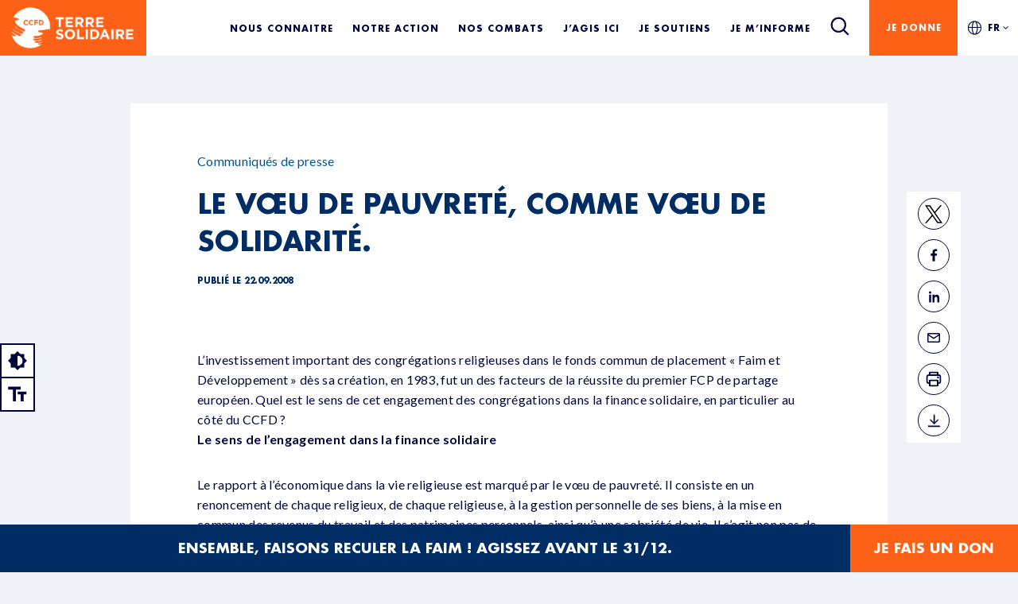

--- FILE ---
content_type: text/html; charset=UTF-8
request_url: https://terresolidaire.devbe.fr/le-voeu-de-pauvrete-comme-voeu-de-solidarite/
body_size: 31338
content:
<!DOCTYPE html>
	<html lang="fr-FR">
	<head><script>if(navigator.userAgent.match(/MSIE|Internet Explorer/i)||navigator.userAgent.match(/Trident\/7\..*?rv:11/i)){var href=document.location.href;if(!href.match(/[?&]nowprocket/)){if(href.indexOf("?")==-1){if(href.indexOf("#")==-1){document.location.href=href+"?nowprocket=1"}else{document.location.href=href.replace("#","?nowprocket=1#")}}else{if(href.indexOf("#")==-1){document.location.href=href+"&nowprocket=1"}else{document.location.href=href.replace("#","&nowprocket=1#")}}}}</script><script>class RocketLazyLoadScripts{constructor(e){this.triggerEvents=e,this.eventOptions={passive:!0},this.userEventListener=this.triggerListener.bind(this),this.delayedScripts={normal:[],async:[],defer:[]},this.allJQueries=[]}_addUserInteractionListener(e){this.triggerEvents.forEach((t=>window.addEventListener(t,e.userEventListener,e.eventOptions)))}_removeUserInteractionListener(e){this.triggerEvents.forEach((t=>window.removeEventListener(t,e.userEventListener,e.eventOptions)))}triggerListener(){this._removeUserInteractionListener(this),"loading"===document.readyState?document.addEventListener("DOMContentLoaded",this._loadEverythingNow.bind(this)):this._loadEverythingNow()}async _loadEverythingNow(){this._delayEventListeners(),this._delayJQueryReady(this),this._handleDocumentWrite(),this._registerAllDelayedScripts(),this._preloadAllScripts(),await this._loadScriptsFromList(this.delayedScripts.normal),await this._loadScriptsFromList(this.delayedScripts.defer),await this._loadScriptsFromList(this.delayedScripts.async),await this._triggerDOMContentLoaded(),await this._triggerWindowLoad(),window.dispatchEvent(new Event("rocket-allScriptsLoaded"))}_registerAllDelayedScripts(){document.querySelectorAll("script[type=rocketlazyloadscript]").forEach((e=>{e.hasAttribute("src")?e.hasAttribute("async")&&!1!==e.async?this.delayedScripts.async.push(e):e.hasAttribute("defer")&&!1!==e.defer||"module"===e.getAttribute("data-rocket-type")?this.delayedScripts.defer.push(e):this.delayedScripts.normal.push(e):this.delayedScripts.normal.push(e)}))}async _transformScript(e){return await this._requestAnimFrame(),new Promise((t=>{const n=document.createElement("script");let r;[...e.attributes].forEach((e=>{let t=e.nodeName;"type"!==t&&("data-rocket-type"===t&&(t="type",r=e.nodeValue),n.setAttribute(t,e.nodeValue))})),e.hasAttribute("src")?(n.addEventListener("load",t),n.addEventListener("error",t)):(n.text=e.text,t()),e.parentNode.replaceChild(n,e)}))}async _loadScriptsFromList(e){const t=e.shift();return t?(await this._transformScript(t),this._loadScriptsFromList(e)):Promise.resolve()}_preloadAllScripts(){var e=document.createDocumentFragment();[...this.delayedScripts.normal,...this.delayedScripts.defer,...this.delayedScripts.async].forEach((t=>{const n=t.getAttribute("src");if(n){const t=document.createElement("link");t.href=n,t.rel="preload",t.as="script",e.appendChild(t)}})),document.head.appendChild(e)}_delayEventListeners(){let e={};function t(t,n){!function(t){function n(n){return e[t].eventsToRewrite.indexOf(n)>=0?"rocket-"+n:n}e[t]||(e[t]={originalFunctions:{add:t.addEventListener,remove:t.removeEventListener},eventsToRewrite:[]},t.addEventListener=function(){arguments[0]=n(arguments[0]),e[t].originalFunctions.add.apply(t,arguments)},t.removeEventListener=function(){arguments[0]=n(arguments[0]),e[t].originalFunctions.remove.apply(t,arguments)})}(t),e[t].eventsToRewrite.push(n)}function n(e,t){let n=e[t];Object.defineProperty(e,t,{get:()=>n||function(){},set(r){e["rocket"+t]=n=r}})}t(document,"DOMContentLoaded"),t(window,"DOMContentLoaded"),t(window,"load"),t(window,"pageshow"),t(document,"readystatechange"),n(document,"onreadystatechange"),n(window,"onload"),n(window,"onpageshow")}_delayJQueryReady(e){let t=window.jQuery;Object.defineProperty(window,"jQuery",{get:()=>t,set(n){if(n&&n.fn&&!e.allJQueries.includes(n)){n.fn.ready=n.fn.init.prototype.ready=function(t){e.domReadyFired?t.bind(document)(n):document.addEventListener("rocket-DOMContentLoaded",(()=>t.bind(document)(n)))};const t=n.fn.on;n.fn.on=n.fn.init.prototype.on=function(){if(this[0]===window){function e(e){return e.split(" ").map((e=>"load"===e||0===e.indexOf("load.")?"rocket-jquery-load":e)).join(" ")}"string"==typeof arguments[0]||arguments[0]instanceof String?arguments[0]=e(arguments[0]):"object"==typeof arguments[0]&&Object.keys(arguments[0]).forEach((t=>{delete Object.assign(arguments[0],{[e(t)]:arguments[0][t]})[t]}))}return t.apply(this,arguments),this},e.allJQueries.push(n)}t=n}})}async _triggerDOMContentLoaded(){this.domReadyFired=!0,await this._requestAnimFrame(),document.dispatchEvent(new Event("rocket-DOMContentLoaded")),await this._requestAnimFrame(),window.dispatchEvent(new Event("rocket-DOMContentLoaded")),await this._requestAnimFrame(),document.dispatchEvent(new Event("rocket-readystatechange")),await this._requestAnimFrame(),document.rocketonreadystatechange&&document.rocketonreadystatechange()}async _triggerWindowLoad(){await this._requestAnimFrame(),window.dispatchEvent(new Event("rocket-load")),await this._requestAnimFrame(),window.rocketonload&&window.rocketonload(),await this._requestAnimFrame(),this.allJQueries.forEach((e=>e(window).trigger("rocket-jquery-load"))),window.dispatchEvent(new Event("rocket-pageshow")),await this._requestAnimFrame(),window.rocketonpageshow&&window.rocketonpageshow()}_handleDocumentWrite(){const e=new Map;document.write=document.writeln=function(t){const n=document.currentScript,r=document.createRange(),i=n.parentElement;let o=e.get(n);void 0===o&&(o=n.nextSibling,e.set(n,o));const a=document.createDocumentFragment();r.setStart(a,0),a.appendChild(r.createContextualFragment(t)),i.insertBefore(a,o)}}async _requestAnimFrame(){return new Promise((e=>requestAnimationFrame(e)))}static run(){const e=new RocketLazyLoadScripts(["keydown","mousemove","touchmove","touchstart","touchend","wheel"]);e._addUserInteractionListener(e)}}RocketLazyLoadScripts.run();
</script>
    <meta name="viewport" content="width=device-width,minimum-scale=1,initial-scale=1,maximum-scale=1"/>
	<meta charset="UTF-8" />
	<meta name="theme-color" content="#002d64"/>
	<meta http-equiv="X-UA-Compatible" content="IE=edge" />
	<link rel="preconnect" href="https://fonts.googleapis.com">
	<link rel="preconnect" href="https://fonts.gstatic.com" crossorigin>
	
    <link rel="apple-touch-icon" sizes="180x180" href="https://terresolidaire.devbe.fr/wp-content/themes/terre-solidaire/favicon/apple-touch-icon.png">
    <link rel="icon" type="image/png" sizes="32x32" href="https://terresolidaire.devbe.fr/wp-content/themes/terre-solidaire/favicon/favicon-32x32.png">
    <link rel="icon" type="image/png" sizes="16x16" href="https://terresolidaire.devbe.fr/wp-content/themes/terre-solidaire/favicon/favicon-16x16.png">
    <link rel="manifest" href="https://terresolidaire.devbe.fr/wp-content/themes/terre-solidaire/favicon/site.webmanifest">
    <link rel="mask-icon" href="https://terresolidaire.devbe.fr/wp-content/themes/terre-solidaire/favicon/safari-pinned-tab.svg" color="#5bbad5">
    <meta name="msapplication-TileColor" content="#da532c">
    <meta name="theme-color" content="#ffffff">
	
	<!-- <script src="https://soutenir.ccfd-terresolidaire.org/libs.iraiser.eu/libs/payment/frame/1.6/IRaiserFrame.js"></script>
	<script src="https://adfinitas-statics-cdn.s3.eu-west-3.amazonaws.com/ccfd/2025/Careme25/PH+FDD/bundle.js"></script> -->

	<script type="rocketlazyloadscript"  data-cfasync="false">
      var dataLayer = window.dataLayer = window.dataLayer || [];
			function getCookie(cname) {
				let name = cname + '='
				let decodedCookie = decodeURIComponent(document.cookie)
				let ca = decodedCookie.split(';')
				for (let i = 0; i < ca.length; i++) {
					let c = ca[i]
					while (c.charAt(0) == ' ') {
					c = c.substring(1)
					}
					if (c.indexOf(name) == 0) {
					return c.substring(name.length, c.length)
					}
				}
				return ''
			}

			if (getCookie('isContrast')) {
				document.documentElement.classList.add('accessbility-color-contrast')
			}

			if (getCookie('isLargerText')) {
				 // Menu accessbility
				document.documentElement.classList.add('accessbility-font-size')

			}
      window.dataLayer = window.dataLayer || [];
		</script>
     
		<!-- Google Tag Manager -->
		<script type="rocketlazyloadscript">(function(w,d,s,l,i){w[l]=w[l]||[];w[l].push({'gtm.start':
		new Date().getTime(),event:'gtm.js'});var f=d.getElementsByTagName(s)[0],
		j=d.createElement(s),dl=l!='dataLayer'?'&l='+l:'';j.async=true;j.src=
		'https://www.googletagmanager.com/gtm.js?id='+i+dl;f.parentNode.insertBefore(j,f);
		})(window,document,'script','dataLayer','GTM-WNNPCM');</script>
		<!-- End Google Tag Manager -->

		<style type="text/css">div[id^="wpcf7-f21486"] button.cf7mls_next {   }div[id^="wpcf7-f21486"] button.cf7mls_back {   }div[id^="wpcf7-f12157"] button.cf7mls_next {   }div[id^="wpcf7-f12157"] button.cf7mls_back {   }div[id^="wpcf7-f12156"] button.cf7mls_next {   }div[id^="wpcf7-f12156"] button.cf7mls_back {   }div[id^="wpcf7-f12155"] button.cf7mls_next {   }div[id^="wpcf7-f12155"] button.cf7mls_back {   }div[id^="wpcf7-f12154"] button.cf7mls_next {   }div[id^="wpcf7-f12154"] button.cf7mls_back {   }div[id^="wpcf7-f12153"] button.cf7mls_next {   }div[id^="wpcf7-f12153"] button.cf7mls_back {   }div[id^="wpcf7-f5"] button.cf7mls_next {   }div[id^="wpcf7-f5"] button.cf7mls_back {   }</style><meta name='robots' content='noindex, nofollow' />
	<style>img:is([sizes="auto" i], [sizes^="auto," i]) { contain-intrinsic-size: 3000px 1500px }</style>
	
	<!-- This site is optimized with the Yoast SEO plugin v26.8 - https://yoast.com/product/yoast-seo-wordpress/ -->
	<title>Le vœu de pauvreté, comme vœu de solidarité. - Terre Solidaire</title><style id="rocket-critical-css">:root{--wp--preset--font-size--normal:16px;--wp--preset--font-size--huge:42px}:root{--bs-blue:#00558c;--bs-indigo:#6610f2;--bs-purple:#6f42c1;--bs-pink:#d63384;--bs-red:#dc3545;--bs-orange:#fc6117;--bs-yellow:#ffc107;--bs-green:#198754;--bs-teal:#20c997;--bs-cyan:#0dcaf0;--bs-black:#000;--bs-white:#fff;--bs-gray:#6c757d;--bs-gray-dark:#343a40;--bs-gray-100:#f8f9fa;--bs-gray-200:#e9ecef;--bs-gray-300:#dee2e6;--bs-gray-400:#ced4da;--bs-gray-500:#adb5bd;--bs-gray-600:#6c757d;--bs-gray-700:#495057;--bs-gray-800:#343a40;--bs-gray-900:#212529;--bs-primary:#00558c;--bs-secondary:#6c757d;--bs-success:#198754;--bs-info:#0dcaf0;--bs-warning:#ffc107;--bs-danger:#dc3545;--bs-light:#f8f9fa;--bs-dark:#212529;--bs-primary-rgb:0, 85, 140;--bs-secondary-rgb:108, 117, 125;--bs-success-rgb:25, 135, 84;--bs-info-rgb:13, 202, 240;--bs-warning-rgb:255, 193, 7;--bs-danger-rgb:220, 53, 69;--bs-light-rgb:248, 249, 250;--bs-dark-rgb:33, 37, 41;--bs-white-rgb:255, 255, 255;--bs-black-rgb:0, 0, 0;--bs-body-color-rgb:0, 45, 100;--bs-body-bg-rgb:255, 255, 255;--bs-font-sans-serif:"Lato", sans-serif;--bs-font-monospace:SFMono-Regular, Menlo, Monaco, Consolas, "Liberation Mono", "Courier New", monospace;--bs-gradient:linear-gradient(180deg, rgba(255, 255, 255, 0.15), rgba(255, 255, 255, 0));--bs-body-font-family:Lato, sans-serif;--bs-body-font-size:1rem;--bs-body-font-weight:400;--bs-body-line-height:1.6;--bs-body-color:#002d64;--bs-body-bg:#fff;--bs-border-width:1px;--bs-border-style:solid;--bs-border-color:#dee2e6;--bs-border-color-translucent:rgba(0, 0, 0, 0.175);--bs-border-radius:0.375rem;--bs-border-radius-sm:0.25rem;--bs-border-radius-lg:0.5rem;--bs-border-radius-xl:1rem;--bs-border-radius-2xl:2rem;--bs-border-radius-pill:50rem;--bs-link-color:#002d64;--bs-link-hover-color:#00053c;--bs-code-color:#d63384;--bs-highlight-bg:#fff3cd}*,*::before,*::after{box-sizing:border-box}@media (prefers-reduced-motion:no-preference){:root{scroll-behavior:smooth}}body{margin:0;font-family:var(--bs-body-font-family);font-size:var(--bs-body-font-size);font-weight:var(--bs-body-font-weight);line-height:var(--bs-body-line-height);color:var(--bs-body-color);text-align:var(--bs-body-text-align);background-color:var(--bs-body-bg);-webkit-text-size-adjust:100%}h1{margin-top:0;margin-bottom:0;font-family:"Futura";font-style:inherit;font-weight:700;line-height:140%;color:#002d64}h1{font-size:calc(2.6rem + (5.0625 - 3.375) * ((100vw - 23.4375rem) / (90 - 23.4375)))}::-moz-focus-inner{padding:0;border-style:none}::-webkit-datetime-edit-fields-wrapper,::-webkit-datetime-edit-text,::-webkit-datetime-edit-minute,::-webkit-datetime-edit-hour-field,::-webkit-datetime-edit-day-field,::-webkit-datetime-edit-month-field,::-webkit-datetime-edit-year-field{padding:0}::-webkit-inner-spin-button{height:auto}::-webkit-search-decoration{-webkit-appearance:none}::-webkit-color-swatch-wrapper{padding:0}::file-selector-button{font:inherit;-webkit-appearance:button}@font-face{font-display:swap;font-family:"Futura Condensed";font-style:normal;font-weight:700;src:url(https://terresolidaire.devbe.fr/wp-content/themes/terre-solidaire/assets/fonts/futura-heavy.woff2) format("woff2"),url(https://terresolidaire.devbe.fr/wp-content/themes/terre-solidaire/assets/fonts/futura-heavy.woff) format("woff")}@font-face{font-display:swap;font-family:"Futura Condensed";font-style:normal;font-weight:700;src:url(https://terresolidaire.devbe.fr/wp-content/themes/terre-solidaire/assets/fonts/futura-condensed-extra-bold.woff2) format("woff2"),url(https://terresolidaire.devbe.fr/wp-content/themes/terre-solidaire/assets/fonts/futura-condensed-extra-bold.woff) format("woff")}@font-face{font-display:swap;font-family:"Futura";font-style:normal;font-weight:500;src:url(https://terresolidaire.devbe.fr/wp-content/themes/terre-solidaire/assets/fonts/futura-medium.woff2) format("woff2"),url(https://terresolidaire.devbe.fr/wp-content/themes/terre-solidaire/assets/fonts/futura-medium.woff) format("woff")}@font-face{font-display:swap;font-family:"Futura";font-style:italic;font-weight:500;src:url(https://terresolidaire.devbe.fr/wp-content/themes/terre-solidaire/assets/fonts/futura-medium-italic.woff2) format("woff2"),url(https://terresolidaire.devbe.fr/wp-content/themes/terre-solidaire/assets/fonts/futura-medium-italic.woff) format("woff")}@font-face{font-display:swap;font-family:"Futura";font-style:normal;font-weight:700;src:url(https://terresolidaire.devbe.fr/wp-content/themes/terre-solidaire/assets/fonts/futura-bold.woff2) format("woff2"),url(https://terresolidaire.devbe.fr/wp-content/themes/terre-solidaire/assets/fonts/futura-bold.woff) format("woff")}h1{color:inherit;font-family:"Futura",serif;font-weight:bold;letter-spacing:-0.02em;line-height:140%;text-decoration:none;text-transform:uppercase}h1{font-family:"Futura Condensed","Futura",serif;font-size:calc(2.6rem + (5.0625 - 3.375) * ((100vw - 23.4375rem) / (90 - 23.4375)));font-weight:900;line-height:95%;text-align:center}div h1{color:inherit;font-family:"Futura",serif;font-weight:700;letter-spacing:-0.02em;line-height:140%;text-decoration:none;text-transform:uppercase}div h1{font-family:"Futura Condensed","Futura",serif;font-size:calc(2.6rem + (5.0625 - 3.375) * ((100vw - 23.4375rem) / (90 - 23.4375)));font-weight:900;line-height:95%;text-align:center}</style><link rel="preload" as="style" href="https://fonts.googleapis.com/css2?family=Lato:ital,wght@0,400;0,700;1,400;1,700&#038;display=swap" /><link rel="stylesheet" href="https://fonts.googleapis.com/css2?family=Lato:ital,wght@0,400;0,700;1,400;1,700&#038;display=swap" media="print" onload="this.media='all'" /><noscript><link rel="preload" href="https://fonts.googleapis.com/css2?family=Lato:ital,wght@0,400;0,700;1,400;1,700&#038;display=swap" data-rocket-async="style" as="style" onload="this.onload=null;this.rel='stylesheet'" /></noscript>
	<meta name="description" content="L&#039;investissement important des congrégations religieuses dans le fonds commun de placement « Faim et Développement » dès sa création, en 1983, fut un des" />
	<meta property="og:locale" content="fr_FR" />
	<meta property="og:type" content="article" />
	<meta property="og:title" content="Le vœu de pauvreté, comme vœu de solidarité. - Terre Solidaire" />
	<meta property="og:description" content="L&#039;investissement important des congrégations religieuses dans le fonds commun de placement « Faim et Développement » dès sa création, en 1983, fut un des" />
	<meta property="og:url" content="https://terresolidaire.devbe.fr/le-voeu-de-pauvrete-comme-voeu-de-solidarite/" />
	<meta property="og:site_name" content="Terre Solidaire" />
	<meta property="article:published_time" content="2008-09-22T00:00:00+00:00" />
	<meta name="author" content="terresolidaire" />
	<meta name="twitter:card" content="summary_large_image" />
	<meta name="twitter:label1" content="Écrit par" />
	<meta name="twitter:data1" content="terresolidaire" />
	<meta name="twitter:label2" content="Durée de lecture estimée" />
	<meta name="twitter:data2" content="3 minutes" />
	<script type="application/ld+json" class="yoast-schema-graph">{"@context":"https://schema.org","@graph":[{"@type":"Article","@id":"https://terresolidaire.devbe.fr/le-voeu-de-pauvrete-comme-voeu-de-solidarite/#article","isPartOf":{"@id":"https://terresolidaire.devbe.fr/le-voeu-de-pauvrete-comme-voeu-de-solidarite/"},"author":{"name":"terresolidaire","@id":"https://terresolidaire.devbe.fr/#/schema/person/76a538fd64e8e28e5ff2fa293943b11d"},"headline":"Le vœu de pauvreté, comme vœu de solidarité.","datePublished":"2008-09-22T00:00:00+00:00","mainEntityOfPage":{"@id":"https://terresolidaire.devbe.fr/le-voeu-de-pauvrete-comme-voeu-de-solidarite/"},"wordCount":734,"commentCount":0,"keywords":["Communiqués de presse"],"inLanguage":"fr-FR","potentialAction":[{"@type":"CommentAction","name":"Comment","target":["https://terresolidaire.devbe.fr/le-voeu-de-pauvrete-comme-voeu-de-solidarite/#respond"]}]},{"@type":"WebPage","@id":"https://terresolidaire.devbe.fr/le-voeu-de-pauvrete-comme-voeu-de-solidarite/","url":"https://terresolidaire.devbe.fr/le-voeu-de-pauvrete-comme-voeu-de-solidarite/","name":"Le vœu de pauvreté, comme vœu de solidarité. - Terre Solidaire","isPartOf":{"@id":"https://terresolidaire.devbe.fr/#website"},"datePublished":"2008-09-22T00:00:00+00:00","author":{"@id":"https://terresolidaire.devbe.fr/#/schema/person/76a538fd64e8e28e5ff2fa293943b11d"},"description":"L'investissement important des congrégations religieuses dans le fonds commun de placement « Faim et Développement » dès sa création, en 1983, fut un des","breadcrumb":{"@id":"https://terresolidaire.devbe.fr/le-voeu-de-pauvrete-comme-voeu-de-solidarite/#breadcrumb"},"inLanguage":"fr-FR","potentialAction":[{"@type":"ReadAction","target":["https://terresolidaire.devbe.fr/le-voeu-de-pauvrete-comme-voeu-de-solidarite/"]}]},{"@type":"BreadcrumbList","@id":"https://terresolidaire.devbe.fr/le-voeu-de-pauvrete-comme-voeu-de-solidarite/#breadcrumb","itemListElement":[{"@type":"ListItem","position":1,"name":"Accueil","item":"https://terresolidaire.devbe.fr/"},{"@type":"ListItem","position":2,"name":"Actualités","item":"https://terresolidaire.devbe.fr/actualites/"},{"@type":"ListItem","position":3,"name":"Le vœu de pauvreté, comme vœu de solidarité."}]},{"@type":"WebSite","@id":"https://terresolidaire.devbe.fr/#website","url":"https://terresolidaire.devbe.fr/","name":"Terre Solidaire","description":"Terre Solidaire - Devbe","potentialAction":[{"@type":"SearchAction","target":{"@type":"EntryPoint","urlTemplate":"https://terresolidaire.devbe.fr/?s={search_term_string}"},"query-input":{"@type":"PropertyValueSpecification","valueRequired":true,"valueName":"search_term_string"}}],"inLanguage":"fr-FR"},{"@type":"Person","@id":"https://terresolidaire.devbe.fr/#/schema/person/76a538fd64e8e28e5ff2fa293943b11d","name":"terresolidaire","sameAs":["http://terresolidaire.devbe.fr"],"url":"https://terresolidaire.devbe.fr/author/terresolidaire/"}]}</script>
	<!-- / Yoast SEO plugin. -->


<link rel='dns-prefetch' href='//cdnjs.cloudflare.com' />
<link href='https://fonts.gstatic.com' crossorigin rel='preconnect' />
<link rel="alternate" type="application/rss+xml" title="Terre Solidaire &raquo; Flux" href="https://terresolidaire.devbe.fr/feed/" />
<link rel="alternate" type="application/rss+xml" title="Terre Solidaire &raquo; Flux des commentaires" href="https://terresolidaire.devbe.fr/comments/feed/" />
<link rel="alternate" type="application/rss+xml" title="Terre Solidaire &raquo; Le vœu de pauvreté, comme vœu de solidarité. Flux des commentaires" href="https://terresolidaire.devbe.fr/le-voeu-de-pauvrete-comme-voeu-de-solidarite/feed/" />
<link rel="alternate" type="application/rss+xml" title="Flux Terre Solidaire &raquo; Stories" href="https://terresolidaire.devbe.fr/web-stories/feed/"><link rel='preload'  href='https://terresolidaire.devbe.fr/wp-content/plugins/instagram-feed/css/sbi-styles.min.css?ver=6.9.1' data-rocket-async="style" as="style" onload="this.onload=null;this.rel='stylesheet'" type='text/css' media='all' />
<style id='wp-emoji-styles-inline-css' type='text/css'>

	img.wp-smiley, img.emoji {
		display: inline !important;
		border: none !important;
		box-shadow: none !important;
		height: 1em !important;
		width: 1em !important;
		margin: 0 0.07em !important;
		vertical-align: -0.1em !important;
		background: none !important;
		padding: 0 !important;
	}
</style>
<link rel='preload'  href='https://terresolidaire.devbe.fr/wp-includes/css/dist/block-library/style.min.css?ver=6.8.3' data-rocket-async="style" as="style" onload="this.onload=null;this.rel='stylesheet'" type='text/css' media='all' />
<style id='classic-theme-styles-inline-css' type='text/css'>
/*! This file is auto-generated */
.wp-block-button__link{color:#fff;background-color:#32373c;border-radius:9999px;box-shadow:none;text-decoration:none;padding:calc(.667em + 2px) calc(1.333em + 2px);font-size:1.125em}.wp-block-file__button{background:#32373c;color:#fff;text-decoration:none}
</style>
<style id='global-styles-inline-css' type='text/css'>
:root{--wp--preset--aspect-ratio--square: 1;--wp--preset--aspect-ratio--4-3: 4/3;--wp--preset--aspect-ratio--3-4: 3/4;--wp--preset--aspect-ratio--3-2: 3/2;--wp--preset--aspect-ratio--2-3: 2/3;--wp--preset--aspect-ratio--16-9: 16/9;--wp--preset--aspect-ratio--9-16: 9/16;--wp--preset--color--black: #000000;--wp--preset--color--cyan-bluish-gray: #abb8c3;--wp--preset--color--white: #ffffff;--wp--preset--color--pale-pink: #f78da7;--wp--preset--color--vivid-red: #cf2e2e;--wp--preset--color--luminous-vivid-orange: #ff6900;--wp--preset--color--luminous-vivid-amber: #fcb900;--wp--preset--color--light-green-cyan: #7bdcb5;--wp--preset--color--vivid-green-cyan: #00d084;--wp--preset--color--pale-cyan-blue: #8ed1fc;--wp--preset--color--vivid-cyan-blue: #0693e3;--wp--preset--color--vivid-purple: #9b51e0;--wp--preset--gradient--vivid-cyan-blue-to-vivid-purple: linear-gradient(135deg,rgba(6,147,227,1) 0%,rgb(155,81,224) 100%);--wp--preset--gradient--light-green-cyan-to-vivid-green-cyan: linear-gradient(135deg,rgb(122,220,180) 0%,rgb(0,208,130) 100%);--wp--preset--gradient--luminous-vivid-amber-to-luminous-vivid-orange: linear-gradient(135deg,rgba(252,185,0,1) 0%,rgba(255,105,0,1) 100%);--wp--preset--gradient--luminous-vivid-orange-to-vivid-red: linear-gradient(135deg,rgba(255,105,0,1) 0%,rgb(207,46,46) 100%);--wp--preset--gradient--very-light-gray-to-cyan-bluish-gray: linear-gradient(135deg,rgb(238,238,238) 0%,rgb(169,184,195) 100%);--wp--preset--gradient--cool-to-warm-spectrum: linear-gradient(135deg,rgb(74,234,220) 0%,rgb(151,120,209) 20%,rgb(207,42,186) 40%,rgb(238,44,130) 60%,rgb(251,105,98) 80%,rgb(254,248,76) 100%);--wp--preset--gradient--blush-light-purple: linear-gradient(135deg,rgb(255,206,236) 0%,rgb(152,150,240) 100%);--wp--preset--gradient--blush-bordeaux: linear-gradient(135deg,rgb(254,205,165) 0%,rgb(254,45,45) 50%,rgb(107,0,62) 100%);--wp--preset--gradient--luminous-dusk: linear-gradient(135deg,rgb(255,203,112) 0%,rgb(199,81,192) 50%,rgb(65,88,208) 100%);--wp--preset--gradient--pale-ocean: linear-gradient(135deg,rgb(255,245,203) 0%,rgb(182,227,212) 50%,rgb(51,167,181) 100%);--wp--preset--gradient--electric-grass: linear-gradient(135deg,rgb(202,248,128) 0%,rgb(113,206,126) 100%);--wp--preset--gradient--midnight: linear-gradient(135deg,rgb(2,3,129) 0%,rgb(40,116,252) 100%);--wp--preset--font-size--small: 13px;--wp--preset--font-size--medium: 20px;--wp--preset--font-size--large: 36px;--wp--preset--font-size--x-large: 42px;--wp--preset--spacing--20: 0.44rem;--wp--preset--spacing--30: 0.67rem;--wp--preset--spacing--40: 1rem;--wp--preset--spacing--50: 1.5rem;--wp--preset--spacing--60: 2.25rem;--wp--preset--spacing--70: 3.38rem;--wp--preset--spacing--80: 5.06rem;--wp--preset--shadow--natural: 6px 6px 9px rgba(0, 0, 0, 0.2);--wp--preset--shadow--deep: 12px 12px 50px rgba(0, 0, 0, 0.4);--wp--preset--shadow--sharp: 6px 6px 0px rgba(0, 0, 0, 0.2);--wp--preset--shadow--outlined: 6px 6px 0px -3px rgba(255, 255, 255, 1), 6px 6px rgba(0, 0, 0, 1);--wp--preset--shadow--crisp: 6px 6px 0px rgba(0, 0, 0, 1);}:where(.is-layout-flex){gap: 0.5em;}:where(.is-layout-grid){gap: 0.5em;}body .is-layout-flex{display: flex;}.is-layout-flex{flex-wrap: wrap;align-items: center;}.is-layout-flex > :is(*, div){margin: 0;}body .is-layout-grid{display: grid;}.is-layout-grid > :is(*, div){margin: 0;}:where(.wp-block-columns.is-layout-flex){gap: 2em;}:where(.wp-block-columns.is-layout-grid){gap: 2em;}:where(.wp-block-post-template.is-layout-flex){gap: 1.25em;}:where(.wp-block-post-template.is-layout-grid){gap: 1.25em;}.has-black-color{color: var(--wp--preset--color--black) !important;}.has-cyan-bluish-gray-color{color: var(--wp--preset--color--cyan-bluish-gray) !important;}.has-white-color{color: var(--wp--preset--color--white) !important;}.has-pale-pink-color{color: var(--wp--preset--color--pale-pink) !important;}.has-vivid-red-color{color: var(--wp--preset--color--vivid-red) !important;}.has-luminous-vivid-orange-color{color: var(--wp--preset--color--luminous-vivid-orange) !important;}.has-luminous-vivid-amber-color{color: var(--wp--preset--color--luminous-vivid-amber) !important;}.has-light-green-cyan-color{color: var(--wp--preset--color--light-green-cyan) !important;}.has-vivid-green-cyan-color{color: var(--wp--preset--color--vivid-green-cyan) !important;}.has-pale-cyan-blue-color{color: var(--wp--preset--color--pale-cyan-blue) !important;}.has-vivid-cyan-blue-color{color: var(--wp--preset--color--vivid-cyan-blue) !important;}.has-vivid-purple-color{color: var(--wp--preset--color--vivid-purple) !important;}.has-black-background-color{background-color: var(--wp--preset--color--black) !important;}.has-cyan-bluish-gray-background-color{background-color: var(--wp--preset--color--cyan-bluish-gray) !important;}.has-white-background-color{background-color: var(--wp--preset--color--white) !important;}.has-pale-pink-background-color{background-color: var(--wp--preset--color--pale-pink) !important;}.has-vivid-red-background-color{background-color: var(--wp--preset--color--vivid-red) !important;}.has-luminous-vivid-orange-background-color{background-color: var(--wp--preset--color--luminous-vivid-orange) !important;}.has-luminous-vivid-amber-background-color{background-color: var(--wp--preset--color--luminous-vivid-amber) !important;}.has-light-green-cyan-background-color{background-color: var(--wp--preset--color--light-green-cyan) !important;}.has-vivid-green-cyan-background-color{background-color: var(--wp--preset--color--vivid-green-cyan) !important;}.has-pale-cyan-blue-background-color{background-color: var(--wp--preset--color--pale-cyan-blue) !important;}.has-vivid-cyan-blue-background-color{background-color: var(--wp--preset--color--vivid-cyan-blue) !important;}.has-vivid-purple-background-color{background-color: var(--wp--preset--color--vivid-purple) !important;}.has-black-border-color{border-color: var(--wp--preset--color--black) !important;}.has-cyan-bluish-gray-border-color{border-color: var(--wp--preset--color--cyan-bluish-gray) !important;}.has-white-border-color{border-color: var(--wp--preset--color--white) !important;}.has-pale-pink-border-color{border-color: var(--wp--preset--color--pale-pink) !important;}.has-vivid-red-border-color{border-color: var(--wp--preset--color--vivid-red) !important;}.has-luminous-vivid-orange-border-color{border-color: var(--wp--preset--color--luminous-vivid-orange) !important;}.has-luminous-vivid-amber-border-color{border-color: var(--wp--preset--color--luminous-vivid-amber) !important;}.has-light-green-cyan-border-color{border-color: var(--wp--preset--color--light-green-cyan) !important;}.has-vivid-green-cyan-border-color{border-color: var(--wp--preset--color--vivid-green-cyan) !important;}.has-pale-cyan-blue-border-color{border-color: var(--wp--preset--color--pale-cyan-blue) !important;}.has-vivid-cyan-blue-border-color{border-color: var(--wp--preset--color--vivid-cyan-blue) !important;}.has-vivid-purple-border-color{border-color: var(--wp--preset--color--vivid-purple) !important;}.has-vivid-cyan-blue-to-vivid-purple-gradient-background{background: var(--wp--preset--gradient--vivid-cyan-blue-to-vivid-purple) !important;}.has-light-green-cyan-to-vivid-green-cyan-gradient-background{background: var(--wp--preset--gradient--light-green-cyan-to-vivid-green-cyan) !important;}.has-luminous-vivid-amber-to-luminous-vivid-orange-gradient-background{background: var(--wp--preset--gradient--luminous-vivid-amber-to-luminous-vivid-orange) !important;}.has-luminous-vivid-orange-to-vivid-red-gradient-background{background: var(--wp--preset--gradient--luminous-vivid-orange-to-vivid-red) !important;}.has-very-light-gray-to-cyan-bluish-gray-gradient-background{background: var(--wp--preset--gradient--very-light-gray-to-cyan-bluish-gray) !important;}.has-cool-to-warm-spectrum-gradient-background{background: var(--wp--preset--gradient--cool-to-warm-spectrum) !important;}.has-blush-light-purple-gradient-background{background: var(--wp--preset--gradient--blush-light-purple) !important;}.has-blush-bordeaux-gradient-background{background: var(--wp--preset--gradient--blush-bordeaux) !important;}.has-luminous-dusk-gradient-background{background: var(--wp--preset--gradient--luminous-dusk) !important;}.has-pale-ocean-gradient-background{background: var(--wp--preset--gradient--pale-ocean) !important;}.has-electric-grass-gradient-background{background: var(--wp--preset--gradient--electric-grass) !important;}.has-midnight-gradient-background{background: var(--wp--preset--gradient--midnight) !important;}.has-small-font-size{font-size: var(--wp--preset--font-size--small) !important;}.has-medium-font-size{font-size: var(--wp--preset--font-size--medium) !important;}.has-large-font-size{font-size: var(--wp--preset--font-size--large) !important;}.has-x-large-font-size{font-size: var(--wp--preset--font-size--x-large) !important;}
:where(.wp-block-post-template.is-layout-flex){gap: 1.25em;}:where(.wp-block-post-template.is-layout-grid){gap: 1.25em;}
:where(.wp-block-columns.is-layout-flex){gap: 2em;}:where(.wp-block-columns.is-layout-grid){gap: 2em;}
:root :where(.wp-block-pullquote){font-size: 1.5em;line-height: 1.6;}
</style>
<link rel='preload'  href='https://terresolidaire.devbe.fr/wp-content/plugins/cf7-multi-step/assets/frontend/css/cf7mls.css?ver=2.7.9' data-rocket-async="style" as="style" onload="this.onload=null;this.rel='stylesheet'" type='text/css' media='all' />
<link rel='preload'  href='https://terresolidaire.devbe.fr/wp-content/plugins/cf7-multi-step/assets/frontend/animate/animate.min.css?ver=2.7.9' data-rocket-async="style" as="style" onload="this.onload=null;this.rel='stylesheet'" type='text/css' media='all' />
<link rel='preload'  href='https://terresolidaire.devbe.fr/wp-content/plugins/contact-form-7/includes/css/styles.css?ver=6.1' data-rocket-async="style" as="style" onload="this.onload=null;this.rel='stylesheet'" type='text/css' media='all' />
<link rel='preload'  href='https://terresolidaire.devbe.fr/wp-content/plugins/email-verification-for-contact-form-7/assets/css/front-style.css?ver=2.2' data-rocket-async="style" as="style" onload="this.onload=null;this.rel='stylesheet'" type='text/css' media='all' />
<link rel='preload'  href='https://terresolidaire.devbe.fr/wp-content/themes/terre-solidaire/assets/css/main.css?ver=6.8.3' data-rocket-async="style" as="style" onload="this.onload=null;this.rel='stylesheet'" type='text/css' media='all' />
<link rel='preload'  href='https://terresolidaire.devbe.fr/wp-content/plugins/cf7-conditional-fields/style.css?ver=2.6.2' data-rocket-async="style" as="style" onload="this.onload=null;this.rel='stylesheet'" type='text/css' media='all' />
<script type="text/javascript" src="https://terresolidaire.devbe.fr/wp-includes/js/jquery/jquery.min.js?ver=3.7.1" id="jquery-core-js" defer></script>
<script type="text/javascript" id="sib-front-js-js-extra">
/* <![CDATA[ */
var sibErrMsg = {"invalidMail":"Please fill out valid email address","requiredField":"Please fill out required fields","invalidDateFormat":"Please fill out valid date format","invalidSMSFormat":"Please fill out valid phone number"};
var ajax_sib_front_object = {"ajax_url":"https:\/\/terresolidaire.devbe.fr\/wp-admin\/admin-ajax.php","ajax_nonce":"43376cdf9c","flag_url":"https:\/\/terresolidaire.devbe.fr\/wp-content\/plugins\/mailin\/img\/flags\/"};
/* ]]> */
</script>
<script type="text/javascript" src="https://terresolidaire.devbe.fr/wp-content/plugins/mailin/js/mailin-front.js?ver=1753447682" id="sib-front-js-js" defer></script>
<link rel="https://api.w.org/" href="https://terresolidaire.devbe.fr/wp-json/" /><link rel="alternate" title="JSON" type="application/json" href="https://terresolidaire.devbe.fr/wp-json/wp/v2/posts/1280" /><link rel="EditURI" type="application/rsd+xml" title="RSD" href="https://terresolidaire.devbe.fr/xmlrpc.php?rsd" />
<meta name="generator" content="WordPress 6.8.3" />
<link rel='shortlink' href='https://terresolidaire.devbe.fr/?p=1280' />
<link rel="alternate" title="oEmbed (JSON)" type="application/json+oembed" href="https://terresolidaire.devbe.fr/wp-json/oembed/1.0/embed?url=https%3A%2F%2Fterresolidaire.devbe.fr%2Fle-voeu-de-pauvrete-comme-voeu-de-solidarite%2F" />
<link rel="alternate" title="oEmbed (XML)" type="text/xml+oembed" href="https://terresolidaire.devbe.fr/wp-json/oembed/1.0/embed?url=https%3A%2F%2Fterresolidaire.devbe.fr%2Fle-voeu-de-pauvrete-comme-voeu-de-solidarite%2F&#038;format=xml" />
                <style type="text/css">
                    .evcf7_email_sent{ color: #46b450; }.evcf7_error_sending_mail{ color: #dc3232; }                </style>
            		<script type="rocketlazyloadscript">
			document.documentElement.className = document.documentElement.className.replace('no-js', 'js');
		</script>
				<style>
			.no-js img.lazyload {
				display: none;
			}

			figure.wp-block-image img.lazyloading {
				min-width: 150px;
			}

			.lazyload,
			.lazyloading {
				--smush-placeholder-width: 100px;
				--smush-placeholder-aspect-ratio: 1/1;
				width: var(--smush-placeholder-width) !important;
				aspect-ratio: var(--smush-placeholder-aspect-ratio) !important;
			}

						.lazyload, .lazyloading {
				opacity: 0;
			}

			.lazyloaded {
				opacity: 1;
				transition: opacity 400ms;
				transition-delay: 0ms;
			}

					</style>
		<style type="text/css">.recentcomments a{display:inline !important;padding:0 !important;margin:0 !important;}</style><style type="text/css">.broken_link, a.broken_link {
	text-decoration: line-through;
}</style><script type="rocketlazyloadscript">
/*! loadCSS rel=preload polyfill. [c]2017 Filament Group, Inc. MIT License */
(function(w){"use strict";if(!w.loadCSS){w.loadCSS=function(){}}
var rp=loadCSS.relpreload={};rp.support=(function(){var ret;try{ret=w.document.createElement("link").relList.supports("preload")}catch(e){ret=!1}
return function(){return ret}})();rp.bindMediaToggle=function(link){var finalMedia=link.media||"all";function enableStylesheet(){link.media=finalMedia}
if(link.addEventListener){link.addEventListener("load",enableStylesheet)}else if(link.attachEvent){link.attachEvent("onload",enableStylesheet)}
setTimeout(function(){link.rel="stylesheet";link.media="only x"});setTimeout(enableStylesheet,3000)};rp.poly=function(){if(rp.support()){return}
var links=w.document.getElementsByTagName("link");for(var i=0;i<links.length;i++){var link=links[i];if(link.rel==="preload"&&link.getAttribute("as")==="style"&&!link.getAttribute("data-loadcss")){link.setAttribute("data-loadcss",!0);rp.bindMediaToggle(link)}}};if(!rp.support()){rp.poly();var run=w.setInterval(rp.poly,500);if(w.addEventListener){w.addEventListener("load",function(){rp.poly();w.clearInterval(run)})}else if(w.attachEvent){w.attachEvent("onload",function(){rp.poly();w.clearInterval(run)})}}
if(typeof exports!=="undefined"){exports.loadCSS=loadCSS}
else{w.loadCSS=loadCSS}}(typeof global!=="undefined"?global:this))
</script>	</head>

	<body class="wp-singular post-template-default single single-post postid-1280 single-format-standard wp-embed-responsive wp-theme-terre-solidaire header-dark has-white-header">
    <!-- Google Tag Manager (noscript) -->
    <noscript><iframe src="https://www.googletagmanager.com/ns.html?id=GTM-WNNPCM"
    height="0" width="0" style="display:none;visibility:hidden"></iframe></noscript>
    <!-- End Google Tag Manager (noscript) -->
				<header class="header" id="header">
			<nav class="navbar navbar-expand-lg navbar-light navbar-custom navbar-custom--desktop accessbility-navbar">
				<a onclick="window.dataLayer.push({'event': 'clic_Header', 'headerElement': 'logo'})" class="navbar-custom-logo-wrapper" href="https://terresolidaire.devbe.fr/">
					<span>
						<img alt="Logo blanc" width="160px" height="56px" class="navbar-custom-logo d-none d-xl-block lazyload" data-src="https://terresolidaire.devbe.fr/wp-content/themes/terre-solidaire/assets/images/logo-white.png" src="[data-uri]" style="--smush-placeholder-width: 160px; --smush-placeholder-aspect-ratio: 160/56;">
						<img alt="Logo orange" width="160px" height="56px" class="navbar-custom-logo navbar-custom-logo--hover d-none d-xl-block lazyload" data-src="https://terresolidaire.devbe.fr/wp-content/themes/terre-solidaire/assets/images/logo-orange.png" src="[data-uri]" style="--smush-placeholder-width: 160px; --smush-placeholder-aspect-ratio: 160/56;">
					</span>
					<img  width="50px" height="52px" alt="Logo blanc mini" class="navbar-custom-logo d-xl-none lazyload" data-src="https://terresolidaire.devbe.fr/wp-content/themes/terre-solidaire/assets/images/logo-ccfd-white.svg" src="[data-uri]" style="--smush-placeholder-width: 50px; --smush-placeholder-aspect-ratio: 50/52;">
				</a>
				<div class="header-form-container d-flex">
					<form id="search-form" class="searchbar d-flex d-lg-none accessbility-searchbar--mobile" action="/" method="get">
						<div class="searchbar-input-wrapper">
							<input type="search" name="s" id="s" placeholder="RECHERCHER" class="searchbar-input" onkeyup="buttonUp();">
						</div>
						<input type="submit" class="searchbar-submit" value="" aria-label="Rechercher" >
						<span class="searchbar-icon">
							<svg width="24" height="24" viewBox="0 0 24 24" fill="none" xmlns="http://www.w3.org/2000/svg">
								<path fill-rule="evenodd" clip-rule="evenodd" d="M19.5917 10.2958C19.5917 5.16189 15.4298 1 10.2958 1C5.16189 1 1 5.16189 1 10.2958C1 15.4298 5.16189 19.5917 10.2958 19.5917C12.6147 19.5917 14.7353 18.7426 16.3637 17.3384L22.0262 23L23 22.0262L17.3384 16.3637C18.7426 14.7353 19.5917 12.6147 19.5917 10.2958ZM2.37874 10.2965C2.37874 5.92312 5.92405 2.3778 10.2974 2.3778C14.6708 2.3778 18.2161 5.92312 18.2161 10.2965C18.2161 14.6699 14.6708 18.2152 10.2974 18.2152C5.92405 18.2152 2.37874 14.6699 2.37874 10.2965Z" fill="#00053C"/>
								<path d="M16.3637 17.3384L16.6597 17.0423L16.3847 16.7673L16.0902 17.0213L16.3637 17.3384ZM22.0262 23L21.7301 23.2961L22.0262 23.5922L22.3223 23.2961L22.0262 23ZM23 22.0262L23.2961 22.3223L23.5922 22.0262L23.2961 21.7301L23 22.0262ZM17.3384 16.3637L17.0213 16.0902L16.7673 16.3847L17.0423 16.6597L17.3384 16.3637ZM10.2958 1.41873C15.1985 1.41873 19.173 5.39315 19.173 10.2958H20.0104C20.0104 4.93063 15.6611 0.58127 10.2958 0.58127V1.41873ZM1.41873 10.2958C1.41873 5.39315 5.39315 1.41873 10.2958 1.41873V0.58127C4.93063 0.58127 0.58127 4.93063 0.58127 10.2958H1.41873ZM10.2958 19.173C5.39315 19.173 1.41873 15.1985 1.41873 10.2958H0.58127C0.58127 15.6611 4.93063 20.0104 10.2958 20.0104V19.173ZM16.0902 17.0213C14.535 18.3624 12.5106 19.173 10.2958 19.173V20.0104C12.7189 20.0104 14.9357 19.1228 16.6371 17.6555L16.0902 17.0213ZM22.3223 22.7039L16.6597 17.0423L16.0676 17.6345L21.7301 23.2961L22.3223 22.7039ZM22.7039 21.7301L21.7301 22.7039L22.3223 23.2961L23.2961 22.3223L22.7039 21.7301ZM17.0423 16.6597L22.7039 22.3223L23.2961 21.7301L17.6345 16.0676L17.0423 16.6597ZM19.173 10.2958C19.173 12.5106 18.3624 14.535 17.0213 16.0902L17.6555 16.6371C19.1228 14.9357 20.0104 12.7189 20.0104 10.2958H19.173ZM10.2974 1.95907C5.69279 1.95907 1.96001 5.69186 1.96001 10.2965H2.79747C2.79747 6.15438 6.15531 2.79653 10.2974 2.79653V1.95907ZM18.6348 10.2965C18.6348 5.69186 14.902 1.95907 10.2974 1.95907V2.79653C14.4395 2.79653 17.7974 6.15438 17.7974 10.2965H18.6348ZM10.2974 18.6339C14.902 18.6339 18.6348 14.9011 18.6348 10.2965H17.7974C17.7974 14.4386 14.4395 17.7964 10.2974 17.7964V18.6339ZM1.96001 10.2965C1.96001 14.9011 5.69279 18.6339 10.2974 18.6339V17.7964C6.15531 17.7964 2.79747 14.4386 2.79747 10.2965H1.96001Z" fill="#00053C"/>
							</svg>
						</span>
						<span class="searchbar-close">
							<svg width="7" height="6" viewBox="0 0 7 6" fill="none" xmlns="http://www.w3.org/2000/svg">
								<path d="M1 0.5L3.5 3M6 5.5L3.5 3M3.5 3L1 5.5M3.5 3L6 0.5" stroke="#212529" stroke-linecap="round"/>
							</svg>
						</span>
					</form>
					<button class="navbar-toggler collapsed" type="button" data-bs-toggle="collapse" data-bs-target="#navbarSupportedContent" aria-controls="navbarSupportedContent" aria-expanded="false" aria-label="Toggle navigation">
						<span class="navbar-toggler-icon"></span>
					</button>
				</div>
				<div class="collapse navbar-collapse navbar-collapse--desktop justify-content-end accessbility-navbar-collapse" id="navbarSupportedContent">
        <div class="navbar-collapse-inner">
										<div class="navbar-custom-menu accessbility-navbar-custom-menu--desktop"><ul id="menu-menu-header" class="navbar-nav mr-auto" itemscope itemtype="http://www.schema.org/SiteNavigationElement"><li  id="menu-item-22194" class="menu-item menu-item-type-post_type menu-item-object-page menu-item-has-children dropdown menu-item-22194 nav-item wp-menu-img wp-menu-img-before"><a href="https://terresolidaire.devbe.fr/qui-sommes-nous/" aria-haspopup="true" aria-expanded="false" class="dropdown-toggle nav-link" id="menu-item-dropdown-22194" data-bs-toggle="dropdown"><span itemprop="name">Nous connaitre</span></a>
<ul class="dropdown-menu" aria-labelledby="menu-item-dropdown-22194">
	<li  id="menu-item-22202" class="back d-md-none menu-item menu-item-type-custom menu-item-object-custom menu-item-22202 nav-item wp-menu-img wp-menu-img-before"><a itemprop="url" href="#" class="dropdown-item"><span itemprop="name">Retour</span></a></li>
	<li  id="menu-item-22203" class="subtitle menu-item menu-item-type-post_type menu-item-object-page menu-item-22203 nav-item wp-menu-img wp-menu-img-before"><a itemprop="url" href="https://terresolidaire.devbe.fr/qui-sommes-nous/" class="dropdown-item"><span itemprop="name">Qui sommes-nous ?</span></a></li>
	<li  id="menu-item-22205" class="menu-item menu-item-type-post_type menu-item-object-page menu-item-22205 nav-item wp-menu-img wp-menu-img-before"><a itemprop="url" href="https://terresolidaire.devbe.fr/la-gouvernance/" class="dropdown-item"><span itemprop="name">La gouvernance</span></a></li>
	<li  id="menu-item-22199" class="menu-item menu-item-type-post_type menu-item-object-page menu-item-22199 nav-item wp-menu-img wp-menu-img-before"><a itemprop="url" href="https://terresolidaire.devbe.fr/qui-sommes-nous/les-rapports-institutionnels/" class="dropdown-item"><span itemprop="name">Les rapports institutionnels</span></a></li>
</ul>
</li>
<li  id="menu-item-22208" class="menu-item menu-item-type-post_type menu-item-object-page menu-item-has-children dropdown menu-item-22208 nav-item wp-menu-img wp-menu-img-before"><a href="https://terresolidaire.devbe.fr/nos-partenaires/" aria-haspopup="true" aria-expanded="false" class="dropdown-toggle nav-link" id="menu-item-dropdown-22208" data-bs-toggle="dropdown"><span itemprop="name">Notre action</span></a>
<ul class="dropdown-menu" aria-labelledby="menu-item-dropdown-22208">
	<li  id="menu-item-22198" class="back d-md-none menu-item menu-item-type-custom menu-item-object-custom menu-item-22198 nav-item wp-menu-img wp-menu-img-before"><a itemprop="url" href="#" class="dropdown-item"><span itemprop="name">Retour</span></a></li>
	<li  id="menu-item-22204" class="subtitle menu-item menu-item-type-post_type menu-item-object-page menu-item-22204 nav-item wp-menu-img wp-menu-img-before"><a itemprop="url" href="https://terresolidaire.devbe.fr/nos-partenaires/" class="dropdown-item"><span itemprop="name">Comprendre le partenariat</span></a></li>
	<li  id="menu-item-22209" class="menu-item menu-item-type-post_type menu-item-object-page menu-item-22209 nav-item wp-menu-img wp-menu-img-before"><a itemprop="url" href="https://terresolidaire.devbe.fr/nos-projets/" class="dropdown-item"><span itemprop="name">Nos projets</span></a></li>
	<li  id="menu-item-22210" class="menu-item menu-item-type-post_type menu-item-object-page menu-item-22210 nav-item wp-menu-img wp-menu-img-before"><a itemprop="url" href="https://terresolidaire.devbe.fr/nos-partenaires/nos-programmes/" class="dropdown-item"><span itemprop="name">Nos programmes transnationaux</span></a></li>
</ul>
</li>
<li  id="menu-item-22206" class="menu-item menu-item-type-post_type menu-item-object-page menu-item-has-children dropdown menu-item-22206 nav-item wp-menu-img wp-menu-img-before"><a href="https://terresolidaire.devbe.fr/nos-combats/" aria-haspopup="true" aria-expanded="false" class="dropdown-toggle nav-link" id="menu-item-dropdown-22206" data-bs-toggle="dropdown"><span itemprop="name">Nos combats</span></a>
<ul class="dropdown-menu" aria-labelledby="menu-item-dropdown-22206">
	<li  id="menu-item-22201" class="back d-md-none menu-item menu-item-type-custom menu-item-object-custom menu-item-22201 nav-item wp-menu-img wp-menu-img-before"><a itemprop="url" href="#" class="dropdown-item"><span itemprop="name">Retour</span></a></li>
	<li  id="menu-item-22207" class="subtitle menu-item menu-item-type-post_type menu-item-object-page menu-item-22207 nav-item wp-menu-img wp-menu-img-before"><a itemprop="url" href="https://terresolidaire.devbe.fr/nos-combats/" class="dropdown-item"><span itemprop="name">Construire un monde plus juste</span></a></li>
	<li  id="menu-item-22211" class="menu-item menu-item-type-custom menu-item-object-custom menu-item-22211 nav-item wp-menu-img wp-menu-img-before"><a itemprop="url" href="https://ccfd-terresolidaire.org/combat/souverainete-alimentaire/" class="dropdown-item"><span itemprop="name">Souveraineté alimentaire et agroécologie</span></a></li>
	<li  id="menu-item-22212" class="menu-item menu-item-type-custom menu-item-object-custom menu-item-22212 nav-item wp-menu-img wp-menu-img-before"><a itemprop="url" href="https://ccfd-terresolidaire.org/combat/justice-economique/" class="dropdown-item"><span itemprop="name">Justice Economique</span></a></li>
	<li  id="menu-item-22213" class="menu-item menu-item-type-custom menu-item-object-custom menu-item-22213 nav-item wp-menu-img wp-menu-img-before"><a itemprop="url" href="https://ccfd-terresolidaire.org/combat/migrations-internationales/" class="dropdown-item"><span itemprop="name">Migrations Internationales</span></a></li>
	<li  id="menu-item-22265" class="menu-item menu-item-type-custom menu-item-object-custom menu-item-22265 nav-item wp-menu-img wp-menu-img-before"><a itemprop="url" href="https://ccfd-terresolidaire.org/combat/paix-et-vivre-ensemble-2/" class="dropdown-item"><span itemprop="name">Paix et vivre ensemble</span></a></li>
	<li  id="menu-item-22225" class="btn-arrow-menu menu-item menu-item-type-post_type menu-item-object-page menu-item-22225 nav-item wp-menu-img wp-menu-img-before"><a itemprop="url" href="https://terresolidaire.devbe.fr/campagnes/" class="dropdown-item"><span itemprop="name">Nos campagnes</span></a></li>
</ul>
</li>
<li  id="menu-item-22255" class="menu-item menu-item-type-post_type menu-item-object-page menu-item-has-children dropdown menu-item-22255 nav-item wp-menu-img wp-menu-img-before"><a href="https://terresolidaire.devbe.fr/j-agis/" aria-haspopup="true" aria-expanded="false" class="dropdown-toggle nav-link" id="menu-item-dropdown-22255" data-bs-toggle="dropdown"><span itemprop="name">J’agis ici</span></a>
<ul class="dropdown-menu" aria-labelledby="menu-item-dropdown-22255">
	<li  id="menu-item-22256" class="menu-item menu-item-type-post_type menu-item-object-page menu-item-22256 nav-item wp-menu-img wp-menu-img-before"><a itemprop="url" href="https://terresolidaire.devbe.fr/vie-regionale/" class="dropdown-item"><span itemprop="name">Dans ma région</span></a></li>
	<li  id="menu-item-22259" class="menu-item menu-item-type-custom menu-item-object-custom menu-item-22259 nav-item wp-menu-img wp-menu-img-before"><a itemprop="url" href="https://ccfd-terresolidaire.org/dossier/etre-benevole/" class="dropdown-item"><span itemprop="name">Etre bénévole</span></a></li>
	<li  id="menu-item-22258" class="menu-item menu-item-type-custom menu-item-object-custom menu-item-22258 nav-item wp-menu-img wp-menu-img-before"><a itemprop="url" href="https://ccfd-terresolidaire.org/les-offres/?contrat=908#intro" class="dropdown-item"><span itemprop="name">Offres de bénévolat</span></a></li>
	<li  id="menu-item-22254" class="menu-item menu-item-type-post_type menu-item-object-page menu-item-22254 nav-item wp-menu-img wp-menu-img-before"><a itemprop="url" href="https://terresolidaire.devbe.fr/actualites/agenda/" class="dropdown-item"><span itemprop="name">Agenda</span></a></li>
</ul>
</li>
<li  id="menu-item-22246" class="menu-item menu-item-type-post_type menu-item-object-page menu-item-has-children dropdown menu-item-22246 nav-item wp-menu-img wp-menu-img-before"><a href="https://terresolidaire.devbe.fr/je-soutiens/" aria-haspopup="true" aria-expanded="false" class="dropdown-toggle nav-link" id="menu-item-dropdown-22246" data-bs-toggle="dropdown"><span itemprop="name">Je soutiens</span></a>
<ul class="dropdown-menu" aria-labelledby="menu-item-dropdown-22246">
	<li  id="menu-item-22253" class="back d-md-none menu-item menu-item-type-custom menu-item-object-custom menu-item-22253 nav-item wp-menu-img wp-menu-img-before"><a itemprop="url" href="#" class="dropdown-item"><span itemprop="name">Retour</span></a></li>
	<li  id="menu-item-22252" class="menu-item menu-item-type-custom menu-item-object-custom menu-item-22252 nav-item wp-menu-img wp-menu-img-before"><a itemprop="url" href="https://ccfd-terresolidaire.org/je-soutiens/" class="dropdown-item"><span itemprop="name">Comment donner</span></a></li>
	<li  id="menu-item-22251" class="menu-item menu-item-type-post_type menu-item-object-page menu-item-22251 nav-item wp-menu-img wp-menu-img-before"><a itemprop="url" href="https://terresolidaire.devbe.fr/prelevement-automatique/" class="dropdown-item"><span itemprop="name">Don ponctuel</span></a></li>
	<li  id="menu-item-22250" class="menu-item menu-item-type-post_type menu-item-object-page menu-item-22250 nav-item wp-menu-img wp-menu-img-before"><a itemprop="url" href="https://terresolidaire.devbe.fr/legs-donations-et-assurance-vie/" class="dropdown-item"><span itemprop="name">Legs, donations et assurance-vie</span></a></li>
	<li  id="menu-item-22249" class="menu-item menu-item-type-post_type menu-item-object-page menu-item-22249 nav-item wp-menu-img wp-menu-img-before"><a itemprop="url" href="https://terresolidaire.devbe.fr/je-soutiens/epargne-solidaire/" class="dropdown-item"><span itemprop="name">L’épargne solidaire</span></a></li>
	<li  id="menu-item-22247" class="menu-item menu-item-type-post_type menu-item-object-page menu-item-22247 nav-item wp-menu-img wp-menu-img-before"><a itemprop="url" href="https://terresolidaire.devbe.fr/donner-en-crypto-pour-vaincre-la-faim-cest-possible/" class="dropdown-item"><span itemprop="name">Donner en cryptomonnaies</span></a></li>
</ul>
</li>
<li  id="menu-item-22195" class="megamenu menu-item menu-item-type-post_type menu-item-object-page menu-item-has-children dropdown menu-item-22195 nav-item wp-menu-img wp-menu-img-before"><a href="https://terresolidaire.devbe.fr/actualites/" aria-haspopup="true" aria-expanded="false" class="dropdown-toggle nav-link" id="menu-item-dropdown-22195" data-bs-toggle="dropdown"><span itemprop="name">Je m&#8217;informe</span></a>
<ul class="dropdown-menu" aria-labelledby="menu-item-dropdown-22195">
	<li  id="menu-item-22216" class="back d-md-none menu-item menu-item-type-custom menu-item-object-custom menu-item-22216 nav-item wp-menu-img wp-menu-img-before"><a itemprop="url" href="#" class="dropdown-item"><span itemprop="name">Retour</span></a></li>
	<li  id="menu-item-22217" class="subtitle menu-item menu-item-type-post_type menu-item-object-page menu-item-22217 nav-item wp-menu-img wp-menu-img-before"><a itemprop="url" href="https://terresolidaire.devbe.fr/actualites/" class="dropdown-item"><span itemprop="name">Je m&#8217;informe</span></a></li>
	<li  id="menu-item-22196" class="dropdown-submenu menu-item menu-item-type-post_type menu-item-object-page menu-item-has-children dropdown menu-item-22196 nav-item wp-menu-img wp-menu-img-before"><a itemprop="url" href="https://terresolidaire.devbe.fr/dossiers-thematiques/" class="dropdown-item"><span itemprop="name">Nos dossiers thématiques</span></a>
	<ul class="dropdown-menu" aria-labelledby="menu-item-dropdown-22195">
		<li  id="menu-item-22232" class="back d-md-none menu-item menu-item-type-custom menu-item-object-custom menu-item-22232 nav-item wp-menu-img wp-menu-img-before"><a itemprop="url" href="#" class="dropdown-item"><span itemprop="name">Retour</span></a></li>
		<li  id="menu-item-22234" class="subtitle menu-item menu-item-type-custom menu-item-object-custom menu-item-22234 nav-item wp-menu-img wp-menu-img-before"><a itemprop="url" href="#" class="dropdown-item"><span itemprop="name">Je m&#8217;informe > Dossiers thématiques</span></a></li>
		<li  id="menu-item-22200" class="menu-item menu-item-type-post_type menu-item-object-page menu-item-22200 nav-item wp-menu-img wp-menu-img-before"><a itemprop="url" href="https://terresolidaire.devbe.fr/echos-du-monde/" class="dropdown-item"><span itemprop="name">magazine échos du monde</span></a></li>
		<li  id="menu-item-22224" class="menu-item menu-item-type-post_type menu-item-object-page menu-item-22224 nav-item wp-menu-img wp-menu-img-before"><a itemprop="url" href="https://terresolidaire.devbe.fr/actualites/agenda/" class="dropdown-item"><span itemprop="name">Agenda</span></a></li>
	</ul>
</li>
	<li  id="menu-item-22229" class="dropdown-submenu menu-item menu-item-type-post_type menu-item-object-page menu-item-has-children dropdown menu-item-22229 nav-item wp-menu-img wp-menu-img-before"><a itemprop="url" href="https://terresolidaire.devbe.fr/campagnes/" class="dropdown-item"><span itemprop="name">Justice climatique</span></a>
	<ul class="dropdown-menu" aria-labelledby="menu-item-dropdown-22195">
		<li  id="menu-item-22233" class="back d-md-none menu-item menu-item-type-custom menu-item-object-custom menu-item-22233 nav-item wp-menu-img wp-menu-img-before"><a itemprop="url" href="#" class="dropdown-item"><span itemprop="name">Retour</span></a></li>
		<li  id="menu-item-22235" class="subtitle menu-item menu-item-type-custom menu-item-object-custom menu-item-22235 nav-item wp-menu-img wp-menu-img-before"><a itemprop="url" href="#" class="dropdown-item"><span itemprop="name">Je m&#8217;informe > Justice climatique</span></a></li>
		<li  id="menu-item-22271" class="menu-item menu-item-type-taxonomy menu-item-object-post_tag menu-item-22271 nav-item wp-menu-img wp-menu-img-before"><a itemprop="url" href="https://terresolidaire.devbe.fr/tag/compensation-carbone/" class="dropdown-item"><span itemprop="name">Compensation carbone</span></a></li>
		<li  id="menu-item-22197" class="menu-item menu-item-type-post_type menu-item-object-page menu-item-22197 nav-item wp-menu-img wp-menu-img-before"><a itemprop="url" href="https://terresolidaire.devbe.fr/revue-de-presse/" class="dropdown-item"><span itemprop="name">Revue de presse</span></a></li>
	</ul>
</li>
	<li  id="menu-item-22226" class="nav-item-image menu-item menu-item-type-post_type menu-item-object-page menu-item-22226 nav-item wp-menu-img wp-menu-img-before"><a itemprop="url" href="https://terresolidaire.devbe.fr/actualites/" class="dropdown-item"><span itemprop="name">Toutes les actualités</span></a></li>
	<li  id="menu-item-22227" class="nav-item-image menu-item menu-item-type-post_type menu-item-object-page menu-item-22227 nav-item wp-menu-img wp-menu-img-before"><a itemprop="url" href="https://terresolidaire.devbe.fr/dossiers-thematiques/" class="dropdown-item"><span itemprop="name"><span>Les dossiers</span></span></a></li>
	<li  id="menu-item-22228" class="nav-item-image menu-item menu-item-type-post_type menu-item-object-page menu-item-22228 nav-item wp-menu-img wp-menu-img-before"><a itemprop="url" href="https://terresolidaire.devbe.fr/echos-du-monde/" class="dropdown-item"><span itemprop="name"><span>Magazine échos du monde</span></span></a></li>
</ul>
</li>
</ul></div>
					<form class="searchbar d-none d-lg-flex accessbility-searchbar--desktop" action="/" method="get">
						<div class="searchbar-input-wrapper">
							<input type="search" name="s" id="s" placeholder="RECHERCHER" class="searchbar-input" />
						</div>
						<input type="submit" class="searchbar-submit" value="" />
						<button type="submit" class="searchbar-icon">
							<span>
								<svg width="24" height="24" viewBox="0 0 24 24" fill="none" xmlns="http://www.w3.org/2000/svg">
									<path fill-rule="evenodd" clip-rule="evenodd" d="M19.5917 10.2958C19.5917 5.16189 15.4298 1 10.2958 1C5.16189 1 1 5.16189 1 10.2958C1 15.4298 5.16189 19.5917 10.2958 19.5917C12.6147 19.5917 14.7353 18.7426 16.3637 17.3384L22.0262 23L23 22.0262L17.3384 16.3637C18.7426 14.7353 19.5917 12.6147 19.5917 10.2958ZM2.37874 10.2965C2.37874 5.92312 5.92405 2.3778 10.2974 2.3778C14.6708 2.3778 18.2161 5.92312 18.2161 10.2965C18.2161 14.6699 14.6708 18.2152 10.2974 18.2152C5.92405 18.2152 2.37874 14.6699 2.37874 10.2965Z" fill="#00053C"/>
									<path d="M16.3637 17.3384L16.6597 17.0423L16.3847 16.7673L16.0902 17.0213L16.3637 17.3384ZM22.0262 23L21.7301 23.2961L22.0262 23.5922L22.3223 23.2961L22.0262 23ZM23 22.0262L23.2961 22.3223L23.5922 22.0262L23.2961 21.7301L23 22.0262ZM17.3384 16.3637L17.0213 16.0902L16.7673 16.3847L17.0423 16.6597L17.3384 16.3637ZM10.2958 1.41873C15.1985 1.41873 19.173 5.39315 19.173 10.2958H20.0104C20.0104 4.93063 15.6611 0.58127 10.2958 0.58127V1.41873ZM1.41873 10.2958C1.41873 5.39315 5.39315 1.41873 10.2958 1.41873V0.58127C4.93063 0.58127 0.58127 4.93063 0.58127 10.2958H1.41873ZM10.2958 19.173C5.39315 19.173 1.41873 15.1985 1.41873 10.2958H0.58127C0.58127 15.6611 4.93063 20.0104 10.2958 20.0104V19.173ZM16.0902 17.0213C14.535 18.3624 12.5106 19.173 10.2958 19.173V20.0104C12.7189 20.0104 14.9357 19.1228 16.6371 17.6555L16.0902 17.0213ZM22.3223 22.7039L16.6597 17.0423L16.0676 17.6345L21.7301 23.2961L22.3223 22.7039ZM22.7039 21.7301L21.7301 22.7039L22.3223 23.2961L23.2961 22.3223L22.7039 21.7301ZM17.0423 16.6597L22.7039 22.3223L23.2961 21.7301L17.6345 16.0676L17.0423 16.6597ZM19.173 10.2958C19.173 12.5106 18.3624 14.535 17.0213 16.0902L17.6555 16.6371C19.1228 14.9357 20.0104 12.7189 20.0104 10.2958H19.173ZM10.2974 1.95907C5.69279 1.95907 1.96001 5.69186 1.96001 10.2965H2.79747C2.79747 6.15438 6.15531 2.79653 10.2974 2.79653V1.95907ZM18.6348 10.2965C18.6348 5.69186 14.902 1.95907 10.2974 1.95907V2.79653C14.4395 2.79653 17.7974 6.15438 17.7974 10.2965H18.6348ZM10.2974 18.6339C14.902 18.6339 18.6348 14.9011 18.6348 10.2965H17.7974C17.7974 14.4386 14.4395 17.7964 10.2974 17.7964V18.6339ZM1.96001 10.2965C1.96001 14.9011 5.69279 18.6339 10.2974 18.6339V17.7964C6.15531 17.7964 2.79747 14.4386 2.79747 10.2965H1.96001Z" fill="#00053C"/>
								</svg>
							</span>
						</button>
						<span class="searchbar-close">
							<svg width="7" height="6" viewBox="0 0 7 6" fill="none" xmlns="http://www.w3.org/2000/svg">
								<path d="M1 0.5L3.5 3M6 5.5L3.5 3M3.5 3L1 5.5M3.5 3L6 0.5" stroke="#212529" stroke-linecap="round"/>
							</svg>
						</span>
					</form>



					<div class="header-nav-bottom-bar d-flex flex-column-reverse flex-lg-row accessbility-header-nav-bottom-bar header-nav-bottom-bar--mobile">
						<div class="navbar-custom-buttons">
							<!-- <a onclick="window.dataLayer.push({'event': 'clic_Header', 'headerElement': 'J\'AGIS'})" class="header-btn--don header-btn--don-agis btn btn-blue-dark"  href="j-agis/">J'agis</a> -->
							<a onclick="window.dataLayer.push({'event': 'clic_Header', 'headerElement': 'Je donne'})" class="header-btn--don header-btn--don-soutiens btn btn-orange" href="" target="_blank">Je donne</a>
						</div>
												<div class="dropdown dropdown-country">
						<button class="btn dropdown-toggle dropdown-country-btn" type="button" id="languageDropdown" data-bs-toggle="dropdown" aria-expanded="false">
							<svg width="19" height="18" viewBox="0 0 19 18" fill="none" xmlns="http://www.w3.org/2000/svg">
								<path fill-rule="evenodd" clip-rule="evenodd" d="M1 8.55222C1 8.50725 1.00675 8.46386 1.01928 8.423C1.31602 3.99801 5.00044 0.5 9.5 0.5C9.53837 0.5 9.57667 0.500254 9.61491 0.500761C9.63241 0.500255 9.64997 0.5 9.6676 0.5C9.71528 0.5 9.76249 0.501865 9.80922 0.505521C14.168 0.661412 17.6909 4.09983 17.9807 8.42302C17.9933 8.46387 18 8.50726 18 8.55222C18 8.5804 17.9974 8.60796 17.9923 8.63466C17.9974 8.7558 18 8.8776 18 9C18 13.5913 14.3602 17.3318 9.80921 17.4945C9.76249 17.4981 9.71528 17.5 9.6676 17.5C9.64998 17.5 9.63241 17.4997 9.61492 17.4992C9.57667 17.4997 9.53837 17.5 9.5 17.5C4.80658 17.5 1 13.6949 1 9C1 8.8776 1.00259 8.75581 1.00771 8.63467C1.00265 8.60796 1 8.5804 1 8.55222ZM9.74993 16.6167C9.70875 16.618 9.66749 16.619 9.62615 16.6197C9.35881 16.6065 9.05937 16.465 8.74009 16.1292C8.40382 15.7756 8.08012 15.2396 7.79888 14.5401C7.23751 13.1441 6.88058 11.1855 6.88058 9C6.88058 8.99729 6.88058 8.99459 6.88058 8.99188H12.4546C12.4546 8.99459 12.4546 8.99729 12.4546 9C12.4546 11.1855 12.0977 13.1441 11.5363 14.5401C11.2551 15.2396 10.9314 15.7756 10.5951 16.1292C10.292 16.448 10.0068 16.5917 9.74993 16.6167ZM11.5921 16.33C14.7842 15.4209 17.1213 12.4833 17.1213 9L17.1213 8.99188H13.3633C13.3633 8.99459 13.3633 8.99729 13.3633 9C13.3633 11.2662 12.9948 13.3378 12.3831 14.859C12.1569 15.4215 11.8926 15.921 11.5921 16.33ZM13.3442 8.11257H17.0701C16.712 5.02596 14.509 2.50093 11.592 1.67003C11.8925 2.07909 12.1569 2.57868 12.3831 3.1413C12.9139 4.4615 13.2616 6.19617 13.3442 8.11257ZM9.62615 1.38033C9.66749 1.381 9.70875 1.382 9.74992 1.38333C10.0068 1.40833 10.292 1.55199 10.5951 1.87084C10.9314 2.22458 11.2551 2.76068 11.5363 3.46016C12.0205 4.6644 12.3526 6.28705 12.4348 8.11257H6.90042C6.98257 6.28705 7.31468 4.6644 7.79888 3.46016C8.08013 2.76068 8.40383 2.22458 8.74011 1.87084C9.05941 1.53498 9.35884 1.3935 9.62615 1.38033ZM7.82316 1.56444C4.70217 2.26538 2.30484 4.88125 1.92988 8.11257H5.99097C6.0736 6.19617 6.42127 4.4615 6.9521 3.1413C7.19817 2.5293 7.48937 1.99189 7.82316 1.56444ZM5.97195 8.99188H1.87874L1.87873 9C1.87873 12.6325 4.42091 15.6716 7.82305 16.4356C7.48931 16.0082 7.19815 15.4709 6.9521 14.859C6.34043 13.3378 5.97195 11.2662 5.97195 9C5.97195 8.99729 5.97195 8.99459 5.97195 8.99188Z" fill="#00053C"/>
								<path d="M1.01928 8.423L1.13878 8.45967C1.14161 8.45047 1.14336 8.44097 1.144 8.43137L1.01928 8.423ZM9.61491 0.500761L9.61326 0.625861L9.61853 0.625709L9.61491 0.500761ZM9.80922 0.505521L9.79946 0.630252L9.80475 0.630441L9.80922 0.505521ZM17.9807 8.42302L17.856 8.43138C17.8566 8.44098 17.8584 8.45048 17.8612 8.45968L17.9807 8.42302ZM17.9923 8.63466L17.8695 8.61137C17.8677 8.62078 17.867 8.63037 17.8674 8.63994L17.9923 8.63466ZM9.80921 17.4945L9.80474 17.3694L9.79947 17.3699L9.80921 17.4945ZM9.61492 17.4992L9.61853 17.3742L9.61326 17.3743L9.61492 17.4992ZM1.00771 8.63467L1.1326 8.63995C1.13301 8.63038 1.13231 8.6208 1.13052 8.61138L1.00771 8.63467ZM9.74993 16.6167L9.75396 16.7419L9.76204 16.7411L9.74993 16.6167ZM9.62615 16.6197L9.61999 16.7448L9.62818 16.7446L9.62615 16.6197ZM8.74009 16.1292L8.6495 16.2154V16.2154L8.74009 16.1292ZM7.79888 14.5401L7.6829 14.5868H7.6829L7.79888 14.5401ZM6.88058 8.99188V8.86688C6.81156 8.86688 6.7556 8.92282 6.75558 8.99183L6.88058 8.99188ZM12.4546 8.99188H12.5796C12.5796 8.92284 12.5237 8.86688 12.4546 8.86688V8.99188ZM11.5363 14.5401L11.6523 14.5868L11.5363 14.5401ZM10.5951 16.1292L10.6857 16.2154V16.2154L10.5951 16.1292ZM17.1213 9H17.2463V8.99994L17.1213 9ZM11.5921 16.33L11.4914 16.256C11.4597 16.2991 11.459 16.3575 11.4895 16.4013C11.5199 16.4452 11.575 16.4649 11.6263 16.4502L11.5921 16.33ZM17.1213 8.99188L17.2463 8.99182C17.2462 8.92281 17.1903 8.86688 17.1213 8.86688V8.99188ZM13.3633 8.99188V8.86688C13.2942 8.86688 13.2383 8.92284 13.2383 8.99188H13.3633ZM12.3831 14.859L12.2671 14.8124L12.3831 14.859ZM17.0701 8.11257V8.23757C17.1058 8.23757 17.1398 8.22234 17.1635 8.19571C17.1872 8.16908 17.1984 8.13359 17.1943 8.09816L17.0701 8.11257ZM13.3442 8.11257L13.2193 8.11795C13.2222 8.18483 13.2773 8.23757 13.3442 8.23757V8.11257ZM11.592 1.67003L11.6262 1.54981C11.5749 1.53517 11.5198 1.55481 11.4894 1.59869C11.4589 1.64257 11.4596 1.70097 11.4913 1.74403L11.592 1.67003ZM12.3831 3.1413L12.2671 3.18793L12.3831 3.1413ZM9.62615 1.38033L9.62818 1.25508L9.62 1.25548L9.62615 1.38033ZM9.74992 1.38333L9.76206 1.25866L9.75395 1.2584L9.74992 1.38333ZM10.5951 1.87084L10.5045 1.95697V1.95697L10.5951 1.87084ZM11.5363 3.46016L11.6523 3.41353L11.5363 3.46016ZM12.4348 8.11257V8.23757C12.4689 8.23757 12.5016 8.22361 12.5251 8.19895C12.5487 8.17428 12.5612 8.14104 12.5597 8.10695L12.4348 8.11257ZM6.90042 8.11257L6.77554 8.10695C6.77401 8.14104 6.78648 8.17428 6.81006 8.19895C6.83365 8.22361 6.86629 8.23757 6.90042 8.23757V8.11257ZM7.79888 3.46016L7.91486 3.50679L7.79888 3.46016ZM8.74011 1.87084L8.64952 1.78472L8.74011 1.87084ZM1.92988 8.11257L1.80571 8.09816C1.8016 8.13358 1.81282 8.16908 1.83654 8.19571C1.86026 8.22234 1.89422 8.23757 1.92988 8.23757V8.11257ZM7.82316 1.56444L7.92168 1.64137C7.95418 1.59975 7.95702 1.54219 7.92877 1.49758C7.90052 1.45296 7.84729 1.4309 7.79576 1.44248L7.82316 1.56444ZM5.99097 8.11257V8.23757C6.05791 8.23757 6.11297 8.18483 6.11586 8.11795L5.99097 8.11257ZM6.9521 3.1413L7.06807 3.18793L6.9521 3.1413ZM1.87874 8.99188V8.86688C1.80973 8.86688 1.75377 8.9228 1.75374 8.99181L1.87874 8.99188ZM5.97195 8.99188L6.09695 8.99192C6.09696 8.95876 6.0838 8.92696 6.06035 8.9035C6.03691 8.88005 6.00511 8.86688 5.97195 8.86688V8.99188ZM1.87873 9L1.75373 8.99993V9H1.87873ZM7.82305 16.4356L7.79566 16.5575C7.84719 16.5691 7.90042 16.5471 7.92867 16.5024C7.95691 16.4578 7.95407 16.4003 7.92157 16.3586L7.82305 16.4356ZM6.9521 14.859L7.06808 14.8124L6.9521 14.859ZM0.899782 8.38634C0.883641 8.43894 0.875 8.49469 0.875 8.55222H1.125C1.125 8.51982 1.12985 8.48878 1.13878 8.45967L0.899782 8.38634ZM9.5 0.375C4.93421 0.375 1.19567 3.92445 0.894563 8.41464L1.144 8.43137C1.43637 4.07157 5.06667 0.625 9.5 0.625V0.375ZM9.61657 0.375772C9.57778 0.375258 9.53892 0.375 9.5 0.375V0.625C9.53781 0.625 9.57557 0.625251 9.61326 0.62575L9.61657 0.375772ZM9.61853 0.625709C9.63482 0.625238 9.65118 0.625 9.6676 0.625V0.375C9.64877 0.375 9.63 0.375272 9.6113 0.375813L9.61853 0.625709ZM9.6676 0.625C9.71202 0.625 9.75597 0.626738 9.79947 0.63014L9.81897 0.380902C9.76901 0.376993 9.71854 0.375 9.6676 0.375V0.625ZM18.1054 8.41466C17.8113 4.02774 14.2367 0.538789 9.81369 0.380601L9.80475 0.630441C14.0993 0.784035 17.5704 4.17191 17.856 8.43138L18.1054 8.41466ZM18.125 8.55222C18.125 8.49469 18.1164 8.43896 18.1002 8.38636L17.8612 8.45968C17.8701 8.48879 17.875 8.51982 17.875 8.55222H18.125ZM18.1151 8.65795C18.1216 8.6236 18.125 8.58825 18.125 8.55222H17.875C17.875 8.57255 17.8731 8.59231 17.8695 8.61137L18.1151 8.65795ZM18.125 9C18.125 8.87584 18.1224 8.75228 18.1172 8.62938L17.8674 8.63994C17.8724 8.75933 17.875 8.87936 17.875 9H18.125ZM9.81368 17.6194C14.4317 17.4543 18.125 13.6588 18.125 9H17.875C17.875 13.5238 14.2888 17.2092 9.80475 17.3696L9.81368 17.6194ZM9.79947 17.3699C9.75597 17.3733 9.71201 17.375 9.6676 17.375V17.625C9.71854 17.625 9.769 17.623 9.81896 17.6191L9.79947 17.3699ZM9.6676 17.375C9.65118 17.375 9.63482 17.3748 9.61853 17.3743L9.61131 17.6242C9.63 17.6247 9.64877 17.625 9.6676 17.625V17.375ZM9.5 17.625C9.53892 17.625 9.57778 17.6247 9.61657 17.6242L9.61326 17.3743C9.57557 17.3748 9.53781 17.375 9.5 17.375V17.625ZM0.875 9C0.875 13.7639 4.73756 17.625 9.5 17.625V17.375C4.8756 17.375 1.125 13.6258 1.125 9H0.875ZM0.882824 8.62938C0.877625 8.75228 0.875 8.87584 0.875 9H1.125C1.125 8.87936 1.12755 8.75933 1.1326 8.63995L0.882824 8.62938ZM0.875 8.55222C0.875 8.58825 0.878389 8.62361 0.8849 8.65795L1.13052 8.61138C1.12691 8.59232 1.125 8.57255 1.125 8.55222H0.875ZM9.74591 16.4917C9.70539 16.493 9.6648 16.494 9.62412 16.4947L9.62818 16.7446C9.67018 16.744 9.71211 16.743 9.75395 16.7416L9.74591 16.4917ZM8.6495 16.2154C8.98297 16.5661 9.31067 16.7293 9.62 16.7445L9.6323 16.4948C9.40694 16.4837 9.13578 16.364 8.83068 16.0431L8.6495 16.2154ZM7.6829 14.5868C7.96767 15.2949 8.29869 15.8464 8.6495 16.2154L8.83068 16.0431C8.50894 15.7047 8.19257 15.1842 7.91485 14.4935L7.6829 14.5868ZM6.75558 9C6.75558 11.1974 7.11422 13.1725 7.6829 14.5868L7.91485 14.4935C7.3608 13.1156 7.00558 11.1736 7.00558 9H6.75558ZM6.75558 8.99183C6.75558 8.99456 6.75558 8.99728 6.75558 9H7.00558C7.00558 8.99731 7.00558 8.99461 7.00558 8.99192L6.75558 8.99183ZM6.88058 9.11688H12.4546V8.86688H6.88058V9.11688ZM12.5796 9C12.5796 8.99862 12.5796 8.99724 12.5796 8.99589C12.5796 8.99454 12.5796 8.99321 12.5796 8.99188H12.3296C12.3296 8.99326 12.3296 8.99463 12.3296 8.99598C12.3296 8.99734 12.3296 8.99867 12.3296 9H12.5796ZM11.6523 14.5868C12.221 13.1725 12.5796 11.1974 12.5796 9H12.3296C12.3296 11.1736 11.9744 13.1156 11.4204 14.4935L11.6523 14.5868ZM10.6857 16.2154C11.0365 15.8464 11.3675 15.2949 11.6523 14.5868L11.4204 14.4935C11.1426 15.1842 10.8263 15.7047 10.5045 16.0431L10.6857 16.2154ZM9.76204 16.7411C10.0579 16.7123 10.3692 16.5483 10.6857 16.2154L10.5045 16.0431C10.2148 16.3478 9.9557 16.4711 9.73782 16.4923L9.76204 16.7411ZM16.9963 9C16.9963 12.4259 14.6977 15.3155 11.5579 16.2098L11.6263 16.4502C14.8708 15.5262 17.2463 12.5406 17.2463 9H16.9963ZM16.9963 8.99194L16.9963 9.00006L17.2463 8.99994L17.2463 8.99182L16.9963 8.99194ZM13.3633 9.11688H17.1213V8.86688H13.3633V9.11688ZM13.2383 8.99188C13.2383 8.99326 13.2383 8.99463 13.2383 8.99598C13.2383 8.99734 13.2383 8.99867 13.2383 9H13.4883C13.4883 8.99862 13.4883 8.99724 13.4883 8.99589C13.4883 8.99454 13.4883 8.99321 13.4883 8.99188H13.2383ZM13.2383 9C13.2383 11.2543 12.8715 13.3094 12.2671 14.8124L12.4991 14.9056C13.1181 13.3663 13.4883 11.2781 13.4883 9H13.2383ZM12.2671 14.8124C12.0438 15.3679 11.7841 15.8575 11.4914 16.256L11.6928 16.404C12.001 15.9845 12.2701 15.4752 12.4991 14.9056L12.2671 14.8124ZM17.0701 7.98757H13.3442V8.23757H17.0701V7.98757ZM11.5578 1.79024C14.4269 2.60752 16.5938 5.09134 16.946 8.12697L17.1943 8.09816C16.8303 4.96058 14.5911 2.39435 11.6262 1.54981L11.5578 1.79024ZM11.4913 1.74403C11.7841 2.14259 12.0437 2.63234 12.2671 3.18793L12.4991 3.09467C12.27 2.52502 12.001 2.0156 11.6927 1.59602L11.4913 1.74403ZM12.2671 3.18793C12.7915 4.49204 13.1372 6.21215 13.2193 8.11795L13.4691 8.10718C13.386 6.1802 13.0364 4.43096 12.4991 3.09467L12.2671 3.18793ZM9.62412 1.50532C9.66479 1.50598 9.70539 1.50696 9.7459 1.50827L9.75395 1.2584C9.71211 1.25705 9.67018 1.25603 9.62818 1.25535L9.62412 1.50532ZM10.6857 1.78472C10.3691 1.45175 10.0578 1.28772 9.76203 1.25892L9.73781 1.50774C9.95565 1.52895 10.2148 1.65223 10.5045 1.95697L10.6857 1.78472ZM11.6523 3.41353C11.3675 2.70529 11.0365 2.15374 10.6857 1.78472L10.5045 1.95697C10.8262 2.29541 11.1426 2.81607 11.4203 3.50679L11.6523 3.41353ZM12.5597 8.10695C12.477 6.27093 12.1429 4.6338 11.6523 3.41353L11.4203 3.50679C11.8981 4.69501 12.2282 6.30317 12.3099 8.11819L12.5597 8.10695ZM12.4348 7.98757H6.90042V8.23757H12.4348V7.98757ZM7.6829 3.41353C7.19226 4.6338 6.85817 6.27093 6.77554 8.10695L7.02529 8.11819C7.10698 6.30317 7.4371 4.69501 7.91486 3.50679L7.6829 3.41353ZM8.64952 1.78472C8.2987 2.15374 7.96767 2.70529 7.6829 3.41353L7.91486 3.50679C8.19258 2.81607 8.50896 2.29541 8.83071 1.95697L8.64952 1.78472ZM9.62 1.25548C9.31069 1.27072 8.983 1.43394 8.64952 1.78472L8.83071 1.95697C9.13583 1.63602 9.40699 1.51628 9.6323 1.50518L9.62 1.25548ZM2.05405 8.12698C2.42282 4.94898 4.78086 2.37582 7.85055 1.6864L7.79576 1.44248C4.62349 2.15494 2.18686 4.81352 1.80571 8.09816L2.05405 8.12698ZM5.99097 7.98757H1.92988V8.23757H5.99097V7.98757ZM6.11586 8.11795C6.19803 6.21215 6.54372 4.49204 7.06807 3.18793L6.83612 3.09467C6.29883 4.43096 5.94918 6.1802 5.86609 8.10718L6.11586 8.11795ZM7.06807 3.18793C7.31112 2.58346 7.59703 2.05713 7.92168 1.64137L7.72463 1.48751C7.38171 1.92666 7.08522 2.47515 6.83612 3.09467L7.06807 3.18793ZM1.87874 9.11688H5.97195V8.86688H1.87874V9.11688ZM2.00373 9.00007L2.00374 8.99194L1.75374 8.99181L1.75373 8.99993L2.00373 9.00007ZM7.85044 16.3136C4.50412 15.5622 2.00373 12.5727 2.00373 9H1.75373C1.75373 12.6922 4.33771 15.781 7.79566 16.5575L7.85044 16.3136ZM7.92157 16.3586C7.59696 15.943 7.3111 15.4167 7.06808 14.8124L6.83613 14.9056C7.0852 15.5251 7.38166 16.0734 7.72453 16.5125L7.92157 16.3586ZM7.06808 14.8124C6.46372 13.3094 6.09695 11.2543 6.09695 9H5.84695C5.84695 11.2781 6.21714 13.3663 6.83613 14.9056L7.06808 14.8124ZM6.09695 9C6.09695 8.99731 6.09695 8.99461 6.09695 8.99192L5.84695 8.99183C5.84695 8.99456 5.84695 8.99728 5.84695 9H6.09695Z" fill="#00053C"/>
							</svg>
							FR						</button>
						<ul class="dropdown-menu" aria-labelledby="languageDropdown">
															<li>
									<a class="dropdown-item" href="https://terresolidaire.devbe.fr/en/accueil-english/">
									EN									</a>
								</li>
													</ul>
						</div>
						

					</div>
				</div>
      </div>
			</nav>
		</header>
		<div class="accessbility-container">
    <button class="accessbility-button accessbility-button--color" type="button">
        <svg class="accessbility-image" width="24" height="24" viewBox="0 0 24 24" fill="none" xmlns="http://www.w3.org/2000/svg">
            <path d="M20.4843 15.5157L24 12L20.4843 8.48431V3.51569H15.5157L12 0L8.48431 3.51569H3.51569V8.48431L0 12L3.51569 15.5157V20.4843H8.48431L12 24L15.5157 20.4843H20.4843V15.5157ZM12 18.3632V5.63677C15.5157 5.63677 18.3632 8.48431 18.3632 12C18.3632 15.5157 15.5157 18.3632 12 18.3632Z" fill="currentColor"/>
        </svg>
    <!-- <img class="accessbility-image lazyload" data-src="https://terresolidaire.devbe.fr/wp-content/themes/terre-solidaire/assets/images/a11y-color.svg" alt="Accessbilité couleur" src="[data-uri]" /> -->
    </button>
    <button class="accessbility-button accessbility-button--font" type="button">
        <svg class="accessbility-image" width="21" height="17" viewBox="0 0 21 17" fill="none" xmlns="http://www.w3.org/2000/svg">
            <path d="M0.132812 0.266602V3.4666H5.46615V16.2666H8.66615V3.4666H13.9995V0.266602H0.132812ZM20.3995 5.59994H10.7995V8.79994H13.9995V16.2666H17.1995V8.79994H20.3995V5.59994Z" fill="currentColor"/>
        </svg>

    <!-- <img class="accessbility-image lazyload" data-src="https://terresolidaire.devbe.fr/wp-content/themes/terre-solidaire/assets/images/a11y-font.svg" alt="Accessbilité police" src="[data-uri]" /> -->
    </button>
</div>
		<main id="primary" class="site-main main-content" role="main">

					<div class="main">
			<div class="single-main-container container">
				<div class="single-container">
        <div class="single-hashtags">
														
																			<a href="https://terresolidaire.devbe.fr/tag/communiques-de-presse/">Communiqués de presse</a>									

													</div>

					<h1 class="h2 single-title title-colored">Le vœu de pauvreté, comme vœu de solidarité.</h1>
					<div class="single-date">
						<span class="single-date-item">Publié le 22.09.2008</span>					</div>
					<div class="single-content">
						<p>L&#8217;investissement important des congrégations religieuses dans le fonds commun de placement « Faim et Développement » dès sa création, en 1983, fut un des facteurs de la réussite du premier FCP de partage européen. Quel est le sens de cet engagement des congrégations dans la finance solidaire, en particulier au côté du CCFD ?<br />
<strong>Le sens de l&#8217;engagement dans la finance solidaire</p>
<p></strong>Le rapport à l&#8217;économique dans la vie religieuse est marqué par le vœu de pauvreté. Il consiste en un renoncement de chaque religieux, de chaque religieuse, à la gestion personnelle de ses biens, à la mise en commun des revenus du travail et des patrimoines personnels, ainsi qu&#8217;à une sobriété de vie. Il s&#8217;agit non pas de posséder pour soi mais de mettre en commun les ressources pour que chacun, chacune, quels que soient son âge ou son activité, puisse recevoir ce qui est nécessaire à sa vie et à sa mission.<br />
Cette mise en commun conteste radicalement la logique d&#8217;accumulation pour soi du système capitaliste néolibéral. Elle fait passer d&#8217;une logique du &#8220;chacun pour soi&#8221;, dans laquelle je ne porte attention à l&#8217;autre qu&#8217;en tant que chance ou risque pour moi, à une logique du &#8220;chacun pour tous&#8221;, où je reconnais l&#8217;autre comme une personne humaine avec les mêmes droits et les mêmes devoirs que moi, une logique de solidarité et de coresponsabilité. Aux fondements mêmes de l&#8217;organisation économique d&#8217;une congrégation, il y a donc la solidarité qui entraine, de fait, l&#8217;exigence  plus large d&#8217;essayer de bâtir une finance solidaire.</p>
<p>Cette mise en commun, vécue dans chaque congrégation depuis son origine, même si les revenus sont modestes compte tenu des types d&#8217;activités exercées, assure un patrimoine réel à chaque communauté. Il a d&#8217;abord pour fonction d&#8217;assurer la vie des membres et le soutien des missions et des institutions dont elle a la charge. Mais au-delà d’une logique nécessaire de rendement, la gestion du patrimoine est pensée avec une volonté de respecter des critères éthiques et de construire de la solidarité autant qu&#8217;il est possible. L&#8217;investissement des congrégations à la création du FCP &#8220;Faim et Développement&#8221; est une excellente illustration de cette recherche.<br />
<strong>L&#8217;appui décisif des congrégations religieuses </p>
<p></strong>En 1981 Gabriel Marc, président du CCFD, rencontrait 600 économes de congrégations religieuses féminines qui s’interrogeaient sur la création d&#8217;un fonds éthique comme moyen d&#8217;action dans la société. Elles pensaient que, pour faire évoluer les réalités politiques et économiques de la société, cette démarche était préférable à une attitude de dénonciation : c’est l’époque de la campagne « Votre banque et l’apartheid ».<br />
Une fois prise la décision de créer le FCP &#8220;Faim et Développement&#8221; Gabriel Marc écrivit aux congrégations pour leur demander leur aide. Elles répondirent en nombre. Le montant minimal de souscription pour un fonds commun de placement était de 0,38 million d&#8217;euros. Ce montant semblait impossible à atteindre pour toutes les banques contactées par le CCFD,  excepté le Crédit Coopératif. Or, un mois et demi après l&#8217;ouverture du fonds, le seuil de 1,33 million d&#8217;euros était dépassé et les 1,52 million d&#8217;euros (10 millions de francs) furent très vite atteints. Les communautés religieuses n’étaient pas les seules, mais elles avaient apporté la plus grosse part des investissements.</p>
<p>La quête d&#8217;une autre façon de vivre la finance responsable au regard de l&#8217;évangile et de la société, la volonté de construire avec d&#8217;autres de la solidarité, et un sentiment de très grande proximité avec les objectifs poursuivis par le CCFD dans la mise en place de moyens nouveaux pour bâtir une terre solidaire, ont conduit les congrégations religieuses à poursuivre la collaboration commencée il y a vingt-cinq ans, en créant, avec le CCFD, le Fonds de plaidoyer &#8220;Ethique et Partage&#8221;  et en investissant fortement dans la Sidi.<br />
Puisse ce compagnonnage fécond se poursuivre et s&#8217;amplifier pour la construction d&#8217;une terre solidaire.</p>
<p><strong>Geneviève Guenard<br />
Directrice administrative et financière du CCFD et Sœur Auxiliatrice.</strong> </p>
						            
					</div>
				</div>
				<? $title = strip_tags(get_the_title()); ?>
<div class="share-post">
	<ul class="share-post-icons">
		<li>
			<a title="twitter" class="share-post-icons-icon share-post-icons-icon--twitter" href="https://twitter.com/share?url=https://terresolidaire.devbe.fr/le-voeu-de-pauvrete-comme-voeu-de-solidarite/&text=" target="_blank" onclick="window.dataLayer.push({'event': 'clic_barrePartage','share-bouton': 'twitter'});">
				<img alt="twitter" data-src="https://terresolidaire.devbe.fr/wp-content/themes/terre-solidaire/assets/images/twitter.svg" src="[data-uri]" class="lazyload">
			</a>
		</li>
		<li>
			<a title="facebook" class="share-post-icons-icon share-post-icons-icon--facebook" href="https://www.facebook.com/sharer.php?u=https://terresolidaire.devbe.fr/le-voeu-de-pauvrete-comme-voeu-de-solidarite/" target="_blank" onclick="window.dataLayer.push({'event': 'clic_barrePartage','share-bouton': 'facebook'});">
				<img alt="facebook" data-src="https://terresolidaire.devbe.fr/wp-content/themes/terre-solidaire/assets/images/facebook.svg" src="[data-uri]" class="lazyload">
			</a>
		</li>
		<li>
			<a title="linkedIn" class="share-post-icons-icon share-post-icons-icon--linkedin"  href="https://www.linkedin.com/shareArticle?url=https://terresolidaire.devbe.fr/le-voeu-de-pauvrete-comme-voeu-de-solidarite/&title=" target="_blank" onclick="window.dataLayer.push({'event': 'clic_barrePartage','share-bouton': 'linkedIn'});">
				<img alt="linkedIn" data-src="https://terresolidaire.devbe.fr/wp-content/themes/terre-solidaire/assets/images/linkedin.svg" src="[data-uri]" class="lazyload">
			</a>
		</li>
		<li>
			<a title="email" class="share-post-icons-icon share-post-icons-icon--mail" href="mailto:?subject=&body=https://terresolidaire.devbe.fr/le-voeu-de-pauvrete-comme-voeu-de-solidarite/" target="_blank" onclick="window.dataLayer.push({'event': 'clic_barrePartage','share-bouton': 'email'});">
				<img alt="email" data-src="https://terresolidaire.devbe.fr/wp-content/themes/terre-solidaire/assets/images/mail.svg" src="[data-uri]" class="lazyload">
			</a>
		</li>
		<li>
			<a title="print" class="share-post-icons-icon share-post-icons-icon--print" href="#" onclick="window.print()" onclick="window.dataLayer.push({'event': 'clic_barrePartage','share-bouton': 'print'});">
				<img  alt="print" data-src="https://terresolidaire.devbe.fr/wp-content/themes/terre-solidaire/assets/images/print.svg" src="[data-uri]" class="lazyload">
			</a>
		</li>
		<li>
			<a title="download" class="share-post-icons-icon share-post-icons-icon--download" href="" download onclick="window.dataLayer.push({'event': 'clic_barrePartage','share-bouton': 'download'});">
				<img  alt="download"  data-src="https://terresolidaire.devbe.fr/wp-content/themes/terre-solidaire/assets/images/download.svg" src="[data-uri]" class="lazyload">
			</a>
		</li>
	</ul>
</div>

<div class="share-post-mobile">
	<h4 class="share-post-title-mobile heading-small title-colored">
		<span>Partager cet article</span>
	</h4>
	<ul class="share-post-icons-mobile">
		<li>
			<a class="share-post-icons-icon share-post-icons-icon--twitter" href="https://twitter.com/share?url=https://terresolidaire.devbe.fr/le-voeu-de-pauvrete-comme-voeu-de-solidarite/&text=" target="_blank"  onclick="window.dataLayer.push({'event': 'clic_barrePartage','share-bouton': 'twitter'});">
				<img alt="download" data-src="https://terresolidaire.devbe.fr/wp-content/themes/terre-solidaire/assets/images/twitter.svg" src="[data-uri]" class="lazyload">
			</a>
		</li>
		<li>
			<a class="share-post-icons-icon share-post-icons-icon--facebook" href="https://www.facebook.com/sharer.php?u=https://terresolidaire.devbe.fr/le-voeu-de-pauvrete-comme-voeu-de-solidarite/" target="_blank"  onclick="window.dataLayer.push({'event': 'clic_barrePartage','share-bouton': 'facebook'});">
				<img alt="Facebook" data-src="https://terresolidaire.devbe.fr/wp-content/themes/terre-solidaire/assets/images/facebook.svg" src="[data-uri]" class="lazyload">
			</a>
		</li>
		<li>
			<a class="share-post-icons-icon share-post-icons-icon--linkedin"  href="https://www.linkedin.com/shareArticle?url=https://terresolidaire.devbe.fr/le-voeu-de-pauvrete-comme-voeu-de-solidarite/&title=" target="_blank"  onclick="window.dataLayer.push({'event': 'clic_barrePartage','share-bouton': 'linkedin'});">
				<img alt="Linkedin" data-src="https://terresolidaire.devbe.fr/wp-content/themes/terre-solidaire/assets/images/linkedin.svg" src="[data-uri]" class="lazyload">
			</a>
		</li>
		<li>
			<a class="share-post-icons-icon share-post-icons-icon--mail" href="mailto:?subject=&body=https://terresolidaire.devbe.fr/le-voeu-de-pauvrete-comme-voeu-de-solidarite/" target="_blank"  onclick="window.dataLayer.push({'event': 'clic_barrePartage','share-bouton': 'email'});">
				<img alt="Mail" data-src="https://terresolidaire.devbe.fr/wp-content/themes/terre-solidaire/assets/images/mail.svg" src="[data-uri]" class="lazyload">
			</a>
		</li>
		<li>
			<a class="share-post-icons-icon share-post-icons-icon--print" href="#" onclick="window.print()"  onclick="window.dataLayer.push({'event': 'clic_barrePartage','share-bouton': 'print'});">
				<img alt="Print" data-src="https://terresolidaire.devbe.fr/wp-content/themes/terre-solidaire/assets/images/print.svg" src="[data-uri]" class="lazyload">
			</a>
		</li>
		<li>
			<a class="share-post-icons-icon share-post-icons-icon--download" href="#" download  onclick="window.dataLayer.push({'event': 'clic_barrePartage','share-bouton': 'downloads'});">
				<img alt="download" data-src="https://terresolidaire.devbe.fr/wp-content/themes/terre-solidaire/assets/images/download.svg" src="[data-uri]" class="lazyload">
			</a>
		</li>
	</ul>
</div>
			</div>
			<div class="single-related-posts">
			<section class="c901-cards-3 py-5">
	<div class="container">
		<div class="d-flex justify-content-between align-items-end mb-4">
			<h3 class="heading-tertiary-medium title-colored">A la <span>une</span></h3>
							<span class="d-none d-sm-block"><a class="more-link" href="https://terresolidaire.devbe.fr/actualites" target="_blank" rel="noopener noreferrer">Toutes les actualités</a></span>
								</div>
	</div>
			<div class="container">
			<div class="d-none d-md-block">
				<div class="row">
																		<div class="col-12 col-md-4">
								
<a href="https://terresolidaire.devbe.fr/test-article-2/" target="_blank" class="text-decoration-none">
	<div class="card card-actu card-actu--actualites">
		<div class="card-actu-header">
			<div class="card-actu-img-container">
							</div>
							<div class="card-actu-category card-actu-category--image text-xs">
					<span class="text-xs">Actualités</span>
				</div>
			      				</div>
		<div class="card-actu-body">
      <!-- <div class="card-actu-title-desc"> -->
        <h2 class="h4 heading-small card-actu-body-title">test article</h2>
        <div class="card-actu-excerpt">
		        </div>
      <!-- </div> -->
			<div class="card-actu-body-information">
				<span class="text-xs">
					0 mn									</span>
				<span class="text-xs">
					12 avril 2025				</span>
			</div>
			<span class="card-link text-xs"><span>Lire l'article</span><img data-src="https://terresolidaire.devbe.fr/wp-content/themes/terre-solidaire/assets/images/arrow-link-orange.svg" src="[data-uri]" class="lazyload"></span>
		</div>
	</div>
</a>
							</div>
																								<div class="col-12 col-md-4">
								
<a href="https://terresolidaire.devbe.fr/edededed/" target="_blank" class="text-decoration-none">
	<div class="card card-actu card-actu--article">
		<div class="card-actu-header">
			<div class="card-actu-img-container">
							</div>
							<div class="card-actu-category card-actu-category--image text-xs">
					<span class="text-xs">Article</span>
				</div>
			      				</div>
		<div class="card-actu-body">
      <!-- <div class="card-actu-title-desc"> -->
        <h2 class="h4 heading-small card-actu-body-title">edededed</h2>
        <div class="card-actu-excerpt">
		        </div>
      <!-- </div> -->
			<div class="card-actu-body-information">
				<span class="text-xs">
					0 mn									</span>
				<span class="text-xs">
					22 mai 2024				</span>
			</div>
			<span class="card-link text-xs"><span>Lire l'article</span><img data-src="https://terresolidaire.devbe.fr/wp-content/themes/terre-solidaire/assets/images/arrow-link-orange.svg" src="[data-uri]" class="lazyload"></span>
		</div>
	</div>
</a>
							</div>
																								<div class="col-12 col-md-4">
								
<a href="https://terresolidaire.devbe.fr/decouvrez-le-podcast-dans-le-ciel-sombre-de-palestine-brille-quelques-etoiles/" target="_blank" class="text-decoration-none">
	<div class="card card-actu card-actu--article">
		<div class="card-actu-header">
			<div class="card-actu-img-container">
				<img width="2560" height="1707" src="https://terresolidaire.devbe.fr/wp-content/uploads/2022/01/le-ciel-la-nuit-et-les-etoiles-images-photos-gratuites.jpg" class="img-cover wp-post-image" alt="" decoding="async" fetchpriority="high" srcset="https://terresolidaire.devbe.fr/wp-content/uploads/2022/01/le-ciel-la-nuit-et-les-etoiles-images-photos-gratuites.jpg 2560w, https://terresolidaire.devbe.fr/wp-content/uploads/2022/01/le-ciel-la-nuit-et-les-etoiles-images-photos-gratuites-300x200.jpg 300w, https://terresolidaire.devbe.fr/wp-content/uploads/2022/01/le-ciel-la-nuit-et-les-etoiles-images-photos-gratuites-1024x683.jpg 1024w, https://terresolidaire.devbe.fr/wp-content/uploads/2022/01/le-ciel-la-nuit-et-les-etoiles-images-photos-gratuites-768x512.jpg 768w, https://terresolidaire.devbe.fr/wp-content/uploads/2022/01/le-ciel-la-nuit-et-les-etoiles-images-photos-gratuites-1536x1024.jpg 1536w, https://terresolidaire.devbe.fr/wp-content/uploads/2022/01/le-ciel-la-nuit-et-les-etoiles-images-photos-gratuites-2048x1365.jpg 2048w" sizes="(max-width: 2560px) 100vw, 2560px" />			</div>
							<div class="card-actu-category card-actu-category--image text-xs">
					<span class="text-xs">Article</span>
				</div>
			      				</div>
		<div class="card-actu-body">
      <!-- <div class="card-actu-title-desc"> -->
        <h2 class="h4 heading-small card-actu-body-title">&#8220;Dans le ciel sombre de Palestine brille quelques étoiles&#8221;</h2>
        <div class="card-actu-excerpt">
		Diffusé le 11 Décembre, à réécouter en ligne Durée 28 min Réalisé par l&#8217;équipe du        </div>
      <!-- </div> -->
			<div class="card-actu-body-information">
				<span class="text-xs">
					1 mn									</span>
				<span class="text-xs">
					11 janvier 2022				</span>
			</div>
			<span class="card-link text-xs"><span>Lire l'article</span><img data-src="https://terresolidaire.devbe.fr/wp-content/themes/terre-solidaire/assets/images/arrow-link-orange.svg" src="[data-uri]" class="lazyload"></span>
		</div>
	</div>
</a>
							</div>
															</div>
			</div>
			<div class="d-md-none">
				<div class="slider-mobile">
											<div class="">
							
<a href="https://terresolidaire.devbe.fr/test-article-2/" target="_blank" class="text-decoration-none">
	<div class="card card-actu card-actu--actualites">
		<div class="card-actu-header">
			<div class="card-actu-img-container">
							</div>
							<div class="card-actu-category card-actu-category--image text-xs">
					<span class="text-xs">Actualités</span>
				</div>
			      				</div>
		<div class="card-actu-body">
      <!-- <div class="card-actu-title-desc"> -->
        <h2 class="h4 heading-small card-actu-body-title">test article</h2>
        <div class="card-actu-excerpt">
		        </div>
      <!-- </div> -->
			<div class="card-actu-body-information">
				<span class="text-xs">
					0 mn									</span>
				<span class="text-xs">
					12 avril 2025				</span>
			</div>
			<span class="card-link text-xs"><span>Lire l'article</span><img data-src="https://terresolidaire.devbe.fr/wp-content/themes/terre-solidaire/assets/images/arrow-link-orange.svg" src="[data-uri]" class="lazyload"></span>
		</div>
	</div>
</a>
						</div>
											<div class="">
							
<a href="https://terresolidaire.devbe.fr/edededed/" target="_blank" class="text-decoration-none">
	<div class="card card-actu card-actu--article">
		<div class="card-actu-header">
			<div class="card-actu-img-container">
							</div>
							<div class="card-actu-category card-actu-category--image text-xs">
					<span class="text-xs">Article</span>
				</div>
			      				</div>
		<div class="card-actu-body">
      <!-- <div class="card-actu-title-desc"> -->
        <h2 class="h4 heading-small card-actu-body-title">edededed</h2>
        <div class="card-actu-excerpt">
		        </div>
      <!-- </div> -->
			<div class="card-actu-body-information">
				<span class="text-xs">
					0 mn									</span>
				<span class="text-xs">
					22 mai 2024				</span>
			</div>
			<span class="card-link text-xs"><span>Lire l'article</span><img data-src="https://terresolidaire.devbe.fr/wp-content/themes/terre-solidaire/assets/images/arrow-link-orange.svg" src="[data-uri]" class="lazyload"></span>
		</div>
	</div>
</a>
						</div>
											<div class="">
							
<a href="https://terresolidaire.devbe.fr/decouvrez-le-podcast-dans-le-ciel-sombre-de-palestine-brille-quelques-etoiles/" target="_blank" class="text-decoration-none">
	<div class="card card-actu card-actu--article">
		<div class="card-actu-header">
			<div class="card-actu-img-container">
				<img width="2560" height="1707" data-src="https://terresolidaire.devbe.fr/wp-content/uploads/2022/01/le-ciel-la-nuit-et-les-etoiles-images-photos-gratuites.jpg" class="img-cover wp-post-image lazyload" alt="" decoding="async" data-srcset="https://terresolidaire.devbe.fr/wp-content/uploads/2022/01/le-ciel-la-nuit-et-les-etoiles-images-photos-gratuites.jpg 2560w, https://terresolidaire.devbe.fr/wp-content/uploads/2022/01/le-ciel-la-nuit-et-les-etoiles-images-photos-gratuites-300x200.jpg 300w, https://terresolidaire.devbe.fr/wp-content/uploads/2022/01/le-ciel-la-nuit-et-les-etoiles-images-photos-gratuites-1024x683.jpg 1024w, https://terresolidaire.devbe.fr/wp-content/uploads/2022/01/le-ciel-la-nuit-et-les-etoiles-images-photos-gratuites-768x512.jpg 768w, https://terresolidaire.devbe.fr/wp-content/uploads/2022/01/le-ciel-la-nuit-et-les-etoiles-images-photos-gratuites-1536x1024.jpg 1536w, https://terresolidaire.devbe.fr/wp-content/uploads/2022/01/le-ciel-la-nuit-et-les-etoiles-images-photos-gratuites-2048x1365.jpg 2048w" data-sizes="(max-width: 2560px) 100vw, 2560px" src="[data-uri]" style="--smush-placeholder-width: 2560px; --smush-placeholder-aspect-ratio: 2560/1707;" />			</div>
							<div class="card-actu-category card-actu-category--image text-xs">
					<span class="text-xs">Article</span>
				</div>
			      				</div>
		<div class="card-actu-body">
      <!-- <div class="card-actu-title-desc"> -->
        <h2 class="h4 heading-small card-actu-body-title">&#8220;Dans le ciel sombre de Palestine brille quelques étoiles&#8221;</h2>
        <div class="card-actu-excerpt">
		Diffusé le 11 Décembre, à réécouter en ligne Durée 28 min Réalisé par l&#8217;équipe du        </div>
      <!-- </div> -->
			<div class="card-actu-body-information">
				<span class="text-xs">
					1 mn									</span>
				<span class="text-xs">
					11 janvier 2022				</span>
			</div>
			<span class="card-link text-xs"><span>Lire l'article</span><img data-src="https://terresolidaire.devbe.fr/wp-content/themes/terre-solidaire/assets/images/arrow-link-orange.svg" src="[data-uri]" class="lazyload"></span>
		</div>
	</div>
</a>
						</div>
									</div>
			</div>
		</div>
		<div class="c901-cards-3-btn-container-mobile container">
		<div class="d-flex justify-content-end align-items-end mt-4">
							<span class="d-block d-sm-none"><a class="more-link" href="https://terresolidaire.devbe.fr/actualites">Toutes les actualités</a></span>
					</div>
	</div>
</section>
			</div>
      
			<div class="single-agir">
				<div class="agir my-8">
    <div class="container">
        <div class="agir-title-wrapper">
            <div class="agir-title-container">
                <h2 class="heading-secondary agir-title">
                                    </h2>
            </div>
            <h3 class="heading-primary title-fond-agis blue-light">
                            </h3>
        </div>
    </div>
    <div class="agir-content-wrapper">
        <div class="agir-separator bg-blue"></div>
        <div class="container">
            <div class="agir-content">
                <div class="agir-content-row row gx-4 gy-4">
                                                                                                <div class="agir-content-col col-12 col-md-4">
                                <div class="agir-content-container">
                                                                            <div class="d-none d-md-block agir-content-img-container">
                                            <img class="agir-content-img lazyload" data-src="https://terresolidaire.devbe.fr/wp-content/uploads/2021/10/Group-838-1.png" alt="" src="[data-uri]" style="--smush-placeholder-width: 246px; --smush-placeholder-aspect-ratio: 246/176;" />
                                        </div>
                                                                                    <div class="d-flex d-md-none agir-content-img-container agir-content-img-container--mobile">
                                                <img class="agir-content-img agir-content-img--mobile lazyload" data-src="https://terresolidaire.devbe.fr/wp-content/uploads/2021/10/Group-838-1.png" alt="" src="[data-uri]" style="--smush-placeholder-width: 246px; --smush-placeholder-aspect-ratio: 246/176;" />
                                            </div>
                                                                                                                <h3 class="heading-tertiary-medium-responsive agir-content-title">
                                        J&#039;ai 1 minute                                    </h3>
                                    <div class="c713-agir-content-container">
                                        <p class="text-regular agir-content-description">
                                            Partagez et relayez nos informations et nos combats. S’informer, c’est déjà agir.                                         </p>
                                                                                                                                <a onclick="window.dataLayer && window.dataLayer.push({"event":"clic_souverainte_paix","CTA":"Je m\\&#8217;informe","titre_agir":"J\\&#8217;ai 1 minute"});"
                                               class="agir-content-btn-link btn btn-arrow btn-arrow-border-grey orange agir-btn--0"
                                               href="https://terresolidaire.devbe.fr/newsletter/"
                                               target="_blank"
                                               rel="noopener noreferrer">
                                                <span class="btn-arrow-text-btn">Je m&#039;informe</span>
                                                <div class="btn-container-arrow">
                                                    <svg width="19" height="15" viewBox="0 0 19 15" fill="none" xmlns="http://www.w3.org/2000/svg">
                                                        <path fill-rule="evenodd" clip-rule="evenodd" d="M0.5 7.5C0.5 7.21589 0.618513 6.94342 0.829468 6.74252C1.04042 6.54163 1.32654 6.42877 1.62487 6.42877H14.6577L9.82746 1.83102C9.61624 1.62987 9.49757 1.35706 9.49757 1.07259C9.49757 0.788121 9.61624 0.515303 9.82746 0.314154C10.0387 0.113005 10.3252 0 10.6239 0C10.9226 0 11.2091 0.113005 11.4203 0.314154L18.1695 6.74157C18.2743 6.84107 18.3574 6.95929 18.4141 7.08943C18.4708 7.21958 18.5 7.3591 18.5 7.5C18.5 7.64091 18.4708 7.78042 18.4141 7.91057C18.3574 8.04071 18.2743 8.15893 18.1695 8.25844L11.4203 14.6858C11.2091 14.887 10.9226 15 10.6239 15C10.3252 15 10.0387 14.887 9.82746 14.6858C9.61624 14.4847 9.49757 14.2119 9.49757 13.9274C9.49757 13.6429 9.61624 13.3701 9.82746 13.169L14.6577 8.57124H1.62487C1.32654 8.57124 1.04042 8.45837 0.829468 8.25748C0.618513 8.05658 0.5 7.78411 0.5 7.5Z" fill="white"/>
                                                    </svg>
                                                </div>
                                            </a>
                                                                            </div>
                                </div>
                            </div>
                                                                                <div class="agir-content-col col-12 col-md-4">
                                <div class="agir-content-container">
                                                                            <div class="d-none d-md-block agir-content-img-container">
                                            <img class="agir-content-img lazyload" data-src="https://terresolidaire.devbe.fr/wp-content/uploads/2021/10/undraw_environment_iaus-1.png" alt="" src="[data-uri]" style="--smush-placeholder-width: 242px; --smush-placeholder-aspect-ratio: 242/180;" />
                                        </div>
                                                                                                                <h3 class="heading-tertiary-medium-responsive agir-content-title">
                                        J’ai 5 minutes                                    </h3>
                                    <div class="c713-agir-content-container">
                                        <p class="text-regular agir-content-description">
                                            Contribuez directement à nos actions de solidarité internationale grâce à un don.                                         </p>
                                                                                                                                <a onclick="window.dataLayer && window.dataLayer.push({"event":"clic_souverainte_paix","CTA":"Je donne","titre_agir":"J\u2019ai 5 minutes"});"
                                               class="agir-content-btn-link btn btn-arrow btn-arrow-border-grey orange agir-btn--1"
                                               href="https://soutenir.ccfd-terresolidaire.org/arya_defaut/~mon-don"
                                               target="_blank"
                                               rel="noopener noreferrer">
                                                <span class="btn-arrow-text-btn">Je donne</span>
                                                <div class="btn-container-arrow">
                                                    <svg width="19" height="15" viewBox="0 0 19 15" fill="none" xmlns="http://www.w3.org/2000/svg">
                                                        <path fill-rule="evenodd" clip-rule="evenodd" d="M0.5 7.5C0.5 7.21589 0.618513 6.94342 0.829468 6.74252C1.04042 6.54163 1.32654 6.42877 1.62487 6.42877H14.6577L9.82746 1.83102C9.61624 1.62987 9.49757 1.35706 9.49757 1.07259C9.49757 0.788121 9.61624 0.515303 9.82746 0.314154C10.0387 0.113005 10.3252 0 10.6239 0C10.9226 0 11.2091 0.113005 11.4203 0.314154L18.1695 6.74157C18.2743 6.84107 18.3574 6.95929 18.4141 7.08943C18.4708 7.21958 18.5 7.3591 18.5 7.5C18.5 7.64091 18.4708 7.78042 18.4141 7.91057C18.3574 8.04071 18.2743 8.15893 18.1695 8.25844L11.4203 14.6858C11.2091 14.887 10.9226 15 10.6239 15C10.3252 15 10.0387 14.887 9.82746 14.6858C9.61624 14.4847 9.49757 14.2119 9.49757 13.9274C9.49757 13.6429 9.61624 13.3701 9.82746 13.169L14.6577 8.57124H1.62487C1.32654 8.57124 1.04042 8.45837 0.829468 8.25748C0.618513 8.05658 0.5 7.78411 0.5 7.5Z" fill="white"/>
                                                    </svg>
                                                </div>
                                            </a>
                                                                            </div>
                                </div>
                            </div>
                                                                                <div class="agir-content-col col-12 col-md-4">
                                <div class="agir-content-container">
                                                                            <div class="d-none d-md-block agir-content-img-container">
                                            <img class="agir-content-img lazyload" data-src="https://terresolidaire.devbe.fr/wp-content/uploads/2021/10/undraw_stand_out_1oag.png" alt="" src="[data-uri]" style="--smush-placeholder-width: 252px; --smush-placeholder-aspect-ratio: 252/180;" />
                                        </div>
                                                                                                                <h3 class="heading-tertiary-medium-responsive agir-content-title">
                                        J’ai plus de temps                                    </h3>
                                    <div class="c713-agir-content-container">
                                        <p class="text-regular agir-content-description">
                                            S&#039;engager au CCFD-Terre Solidaire, c&#039;est agir pour un monde plus juste ! 
Devenez bénévole.                                         </p>
                                                                                                                                <a onclick="window.dataLayer && window.dataLayer.push({"event":"clic_souverainte_paix","CTA":"Je m\\&#8217;engage","titre_agir":"J\u2019ai plus de temps"});"
                                               class="agir-content-btn-link btn btn-arrow btn-arrow-border-grey orange agir-btn--2"
                                               href="https://terresolidaire.devbe.fr/j-agis#form"
                                               target="_blank"
                                               rel="noopener noreferrer">
                                                <span class="btn-arrow-text-btn">Je m&#039;engage</span>
                                                <div class="btn-container-arrow">
                                                    <svg width="19" height="15" viewBox="0 0 19 15" fill="none" xmlns="http://www.w3.org/2000/svg">
                                                        <path fill-rule="evenodd" clip-rule="evenodd" d="M0.5 7.5C0.5 7.21589 0.618513 6.94342 0.829468 6.74252C1.04042 6.54163 1.32654 6.42877 1.62487 6.42877H14.6577L9.82746 1.83102C9.61624 1.62987 9.49757 1.35706 9.49757 1.07259C9.49757 0.788121 9.61624 0.515303 9.82746 0.314154C10.0387 0.113005 10.3252 0 10.6239 0C10.9226 0 11.2091 0.113005 11.4203 0.314154L18.1695 6.74157C18.2743 6.84107 18.3574 6.95929 18.4141 7.08943C18.4708 7.21958 18.5 7.3591 18.5 7.5C18.5 7.64091 18.4708 7.78042 18.4141 7.91057C18.3574 8.04071 18.2743 8.15893 18.1695 8.25844L11.4203 14.6858C11.2091 14.887 10.9226 15 10.6239 15C10.3252 15 10.0387 14.887 9.82746 14.6858C9.61624 14.4847 9.49757 14.2119 9.49757 13.9274C9.49757 13.6429 9.61624 13.3701 9.82746 13.169L14.6577 8.57124H1.62487C1.32654 8.57124 1.04042 8.45837 0.829468 8.25748C0.618513 8.05658 0.5 7.78411 0.5 7.5Z" fill="white"/>
                                                    </svg>
                                                </div>
                                            </a>
                                                                            </div>
                                </div>
                            </div>
                                                                                        </div>
            </div>
        </div>
    </div>
    <!-- One minute part -->
    <div class="agir-one-minute hide">
        <div class="row-6">
            <div class="agir-one-minute-title-container">
                <h3 class="heading-tertiary-medium agir-one-minute-title">Vous n&#039;avez &lt;span&gt;qu&#039;une minute ?&lt;/span&gt;</h3>
                <p class="text-regular agir-one-minute-description">Vous pouvez participer à la vie du CCFD-Terre Solidaire </p>
            </div>
            <div class="agir-one-minute-list">
                <div class="col-1-of-3-no-m agir-one-minute-item d-flex flex-column align-items-center justify-content-center">
                    <h5 class="heading-small agir-one-minute-item-title">Rejoignez-nous</h5>
                    <p class="text-regular agir-one-minute-item-description">Restez au plus près de l&#039;action</p>
                    <ul class="agir-socials">
                                                    <li class="agir-socials-item">
                                <a href="https://www.facebook.com/ccfdterresolidaire" target="_blank" class="footer-socials-link">
                                    <img data-src="https://terresolidaire.devbe.fr/wp-content/themes/terre-solidaire/assets/images/facebook-blue.svg" alt="Facebook" src="[data-uri]" class="lazyload" />
                                </a>
                            </li>
                                                                            <li class="agir-socials-item">
                                <a href="https://www.linkedin.com/company/ccfd-terre-solidaire---official-page/" target="_blank" class="footer-socials-link">
                                    <img data-src="https://terresolidaire.devbe.fr/wp-content/themes/terre-solidaire/assets/images/linkedin-blue.svg" alt="Linkedin" src="[data-uri]" class="lazyload" />
                                </a>
                            </li>
                                                                            <li class="agir-socials-item">
                                <a href="https://www.youtube.com/user/ccfdterresolidaire" target="_blank" class="footer-socials-link">
                                    <img data-src="https://terresolidaire.devbe.fr/wp-content/themes/terre-solidaire/assets/images/youtube-blue.svg" alt="Youtube" src="[data-uri]" class="lazyload" />
                                </a>
                            </li>
                                                                            <li class="agir-socials-item">
                                <a href="https://www.instagram.com/ccfd.tsolidaire/" target="_blank" class="footer-socials-link">
                                    <img data-src="https://terresolidaire.devbe.fr/wp-content/themes/terre-solidaire/assets/images/instagram-blue.svg" alt="Instagram" src="[data-uri]" class="lazyload" />
                                </a>
                            </li>
                                            </ul>
                </div>
                <div class="col-1-of-3-no-m agir-one-minute-item d-flex flex-column align-items-center justify-content-center">
                    <h5 class="heading-small agir-one-minute-item-title">Restez informés</h5>
                    <p class="text-regular agir-one-minute-item-description">Abonnez-vous à notre newsletter</p>
                    <div class="agir-one-minute-item-content"></div>
                    <a class="btn btn-orange" href="#">Je m&#039;abonne</a>
                </div>
            </div>
        </div>
    </div>
</div>
							</div>
		</div>
    
		</main>
		<div class="newsletter d-flex align-items-center footer-newsletter lazyload" style="background-image:inherit;" data-bg-image="linear-gradient(0deg, rgba(0, 0, 0, 0.6), rgba(0, 0, 0, 0.6)), url(https://terresolidaire.devbe.fr/wp-content/uploads/2021/07/3115d1d7d6ef7a4aa0ecb000456afc81.jpeg)">
	<div class="container container-mw-xl newsletter-container" id="newsletter">
		<div class="row newsletter-content d-flex flex-column flex-sm-row justify-content-between align-items-center">
			<h3 class="col-12 col-lg-9 heading-medium newsletter-title"><strong>Je reste informé !</strong> Je m'abonne à la newsletter</h3>
			<a onclick="window.dataLayer.push({'event': 'clic_abonnement','CTA': 'Je m’abonne'});" class="newsletter-btn-link col-12 col-lg-2 btn-arrow btn-arrow-border-orange"  data-bs-toggle="collapse" href="#collapseNewsletter" role="button" aria-expanded="false" aria-controls="collapseNewsletter">

			<!-- <a href="#" class="newsletter-btn-link col-12 col-lg-2 btn-arrow btn-arrow-border-orange" id="newsletter-form-btn"> -->
				<span class="newsletter-btn btn-arrow-text-btn btn-arrow-text-btn--white">Je m'abonne</span>
				<div class="btn-container-arrow bg-orange">
					<svg width="19" height="15" viewBox="0 0 19 15" fill="none" xmlns="http://www.w3.org/2000/svg">
						<path fill-rule="evenodd" clip-rule="evenodd" d="M0.5 7.5C0.5 7.21589 0.618513 6.94342 0.829468 6.74252C1.04042 6.54163 1.32654 6.42877 1.62487 6.42877H14.6577L9.82746 1.83102C9.61624 1.62987 9.49757 1.35706 9.49757 1.07259C9.49757 0.788121 9.61624 0.515303 9.82746 0.314154C10.0387 0.113005 10.3252 0 10.6239 0C10.9226 0 11.2091 0.113005 11.4203 0.314154L18.1695 6.74157C18.2743 6.84107 18.3574 6.95929 18.4141 7.08943C18.4708 7.21958 18.5 7.3591 18.5 7.5C18.5 7.64091 18.4708 7.78042 18.4141 7.91057C18.3574 8.04071 18.2743 8.15893 18.1695 8.25844L11.4203 14.6858C11.2091 14.887 10.9226 15 10.6239 15C10.3252 15 10.0387 14.887 9.82746 14.6858C9.61624 14.4847 9.49757 14.2119 9.49757 13.9274C9.49757 13.6429 9.61624 13.3701 9.82746 13.169L14.6577 8.57124H1.62487C1.32654 8.57124 1.04042 8.45837 0.829468 8.25748C0.618513 8.05658 0.5 7.78411 0.5 7.5Z" fill="white"/>
					</svg>
				</div>
			</a>
		</div>
		<div class="collapse" id="collapseNewsletter">
			<div class="newsletter-form">
				[sibwp_form id="1"]			</div>
		</div>
	</div>
</div>

<!-- Modal -->
<div class="modal fade" id="myModalNewsletter" tabindex="-1" role="dialog" aria-labelledby="exampleModalLabel" aria-hidden="true">
  <div class="modal-dialog modal-dialog-centered modal-lg" role="document">
    <div class="modal-content">
      <div class="modal-body">

	  	<div class="text-end mb-3">
       	<button type="button" class="btn-close" data-bs-dismiss="modal" aria-label="Close"></span>
        </button>
		</div>
		<div class="">
			<h5 class="mb-1">Utilisation des données</h5>
<h2 class="title-colored mb-2">Respect des garanties <span class="">rgpd</span></h2>
<p class="mb-2">Les données communiquées via ce formulaire sont collectées avec votre consentement et sont destinées au CCFD-Terre Solidaire en sa qualité de responsable du traitement.<br />
Elles sont destinées à la direction du développement des générosités pour vous envoyer notre actualité et vous tenir informé de nos actions.<br />
Pour l’exercice de vos droits d’accès à vos données, vous pouvez contacter notre Délégué à la Protection des Données personnelles par courriel dpo@ccfd-terresolidaire.org ou par courrier postal :</p>
<p class="mb-2"><strong>CCFD-Terre Solidaire (DPO)<br />
4 rue Jean Lantier<br />
75001 PARIS</strong></p>
<p>En cas de difficulté en lien avec la gestion de vos données personnelles, vous pouvez adresser une réclamation à la CNIL.</p>
		</div>
		<div class="text-center mt-5">
			<button class="btn btn-orange" data-bs-dismiss="modal" aria-label="Close">Fermer</button>
		</div>
      </div>
    </div>
  </div>
</div>
		<footer class="footer bg-orange">
			<div class="container d-block footer-cta-container d-md-none">
				<div class="row no-gutters">
					<div class="col-6">
						<a class="btn footer-btn btn-blue-dark"  href="https://terresolidaire.devbe.fr/j-agis/">J'agis</a>
					</div>
					<div class="col-6">
						<a class="btn footer-btn btn-orange" href="https://soutenir.ccfd-terresolidaire.org/b/mon-don?_ga=2.245571014.395316217.1641821048-1962291881.1623340482&cid=1&_cv=1">Je donne</a>
					</div>
				</div>
			</div>
			<div class="container-fluid footer-join-container">
				<div class="container container-mw-xl">
					<div class="footer-content-row row">
						<div class="col-12 col-lg-6">
							<h3 class="heading-medium footer-title">
                <a class="footer-nous-rejoindre-link" href="https://terresolidaire.devbe.fr/notre-equipe" target="_blank" rel="noopener noreferrer">
                Vous souhaitez nous rejoindre ?
                </a>
							</h3>
						</div>
						<div class="col-12 col-md-6 col-lg-3 footer-emploi">
							<div class="footer-picture-container">
								<img width="56px" height="56px" class="footer-picture lazyload" data-src="https://terresolidaire.devbe.fr/wp-content/themes/terre-solidaire/assets/images/footer-emploi.png" alt="Offre d'emploi" src="[data-uri]" style="--smush-placeholder-width: 56px; --smush-placeholder-aspect-ratio: 56/56;" />
							</div>
							<div>
																<a class="footer-job-link flex-column" href="https://terresolidaire.devbe.fr/les-offres/?contrat=907#filters" target="_blank" rel="noopener noreferrer">
									<h4 class="footer-subtitle">Offres d'emploi</h4>
									<span class="footer-link">Consulter <img width="14px" height="14px" class="footer-arrow lazyload" data-src="https://terresolidaire.devbe.fr/wp-content/themes/terre-solidaire/assets/images/arrow-up.svg" alt="Consulter" src="[data-uri]" style="--smush-placeholder-width: 14px; --smush-placeholder-aspect-ratio: 14/14;" /></span>
								</a>
							</div>
						</div>
						<div class="col-12 col-md-6 col-lg-3 footer-benevolat">
							<div class="footer-picture-container">
								<img width="56px" height="56px" class="footer-picture lazyload" data-src="https://terresolidaire.devbe.fr/wp-content/themes/terre-solidaire/assets/images/footer-benevolat.png" alt="Offre de bénévolat" src="[data-uri]" style="--smush-placeholder-width: 56px; --smush-placeholder-aspect-ratio: 56/56;" />
							</div>
							<div class="flex-column">
																<a class="footer-job-link flex-column" href="https://terresolidaire.devbe.fr/les-offres/?contrat=908#filters" target="_blank" rel="noopener noreferrer">
									<h4 class="footer-subtitle">Offres de bénévolat</h4>
									<span class="footer-link">Consulter <img width="14px" height="14px" class="footer-arrow lazyload" data-src="https://terresolidaire.devbe.fr/wp-content/themes/terre-solidaire/assets/images/arrow-up.svg" alt="Consulter" src="[data-uri]" style="--smush-placeholder-width: 14px; --smush-placeholder-aspect-ratio: 14/14;" /></span>
								</a>
							</div>
						</div>
					</div>
				</div>
			</div>

			<!--Footer Bottom Desktop-->
			<div class="container-fluid footer-link-container">
				<div class="container container-mw-xl">
					<div class="row">
						<div class="footer-social-container col-12 col-sm-3 d-flex flex-column justify-content-between">
							<span class="footer-border"><img width="212px" height="74px" class="footer-logo lazyload" data-src="https://terresolidaire.devbe.fr/wp-content/themes/terre-solidaire/assets/images/logo-white.png" alt="Logo Terre Solidaire" src="[data-uri]" style="--smush-placeholder-width: 212px; --smush-placeholder-aspect-ratio: 212/74;"></span>
							<ul class="footer-socials d-none d-md-flex">
								<li class="footer-social-text">
								Suivez-nous :
								</li>
								<li class="footer-socials-item">
									<a href="https://twitter.com/ccfd_tsolidaire" target="_blank" class="footer-socials-link">
										<img width="22px" height="22px" data-src="https://terresolidaire.devbe.fr/wp-content/themes/terre-solidaire/assets/images/twitter-white.svg" alt="Twitter" src="[data-uri]" class="lazyload" style="--smush-placeholder-width: 22px; --smush-placeholder-aspect-ratio: 22/22;" />
									</a>
								</li>
								<li class="footer-socials-item">
									<a href="https://www.facebook.com/ccfdterresolidaire" target="_blank" class="footer-socials-link">
										<img width="22px" height="22px" data-src="https://terresolidaire.devbe.fr/wp-content/themes/terre-solidaire/assets/images/facebook-white.svg" alt="Facebook" src="[data-uri]" class="lazyload" style="--smush-placeholder-width: 22px; --smush-placeholder-aspect-ratio: 22/22;" />
									</a>
								</li>
								<li class="footer-socials-item">
									<a href="https://www.linkedin.com/company/ccfd-terre-solidaire---official-page/" target="_blank" class="footer-socials-link">
										<img width="22px" height="22px" data-src="https://terresolidaire.devbe.fr/wp-content/themes/terre-solidaire/assets/images/linkedin-white.svg" alt="Linkedin" src="[data-uri]" class="lazyload" style="--smush-placeholder-width: 22px; --smush-placeholder-aspect-ratio: 22/22;" />
									</a>
								</li>
								<li class="footer-socials-item">
									<a href="https://www.youtube.com/user/ccfdterresolidaire" target="_blank" class="footer-socials-link">
										<img width="22px" height="22px" data-src="https://terresolidaire.devbe.fr/wp-content/themes/terre-solidaire/assets/images/youtube-white.svg" alt="Youtube" src="[data-uri]" class="lazyload" style="--smush-placeholder-width: 22px; --smush-placeholder-aspect-ratio: 22/22;" />
									</a>
								</li>
								<li class="footer-socials-item">
									<a href="https://www.instagram.com/ccfd.tsolidaire/" target="_blank" class="footer-socials-link">
										<img width="22px" height="22px" data-src="https://terresolidaire.devbe.fr/wp-content/themes/terre-solidaire/assets/images/instagram-white.svg" alt="Instagram" src="[data-uri]" class="lazyload" style="--smush-placeholder-width: 22px; --smush-placeholder-aspect-ratio: 22/22;" />
									</a>
								</li>
								<li class="footer-socials-item">
									<a href="" target="_blank" class="footer-socials-link">
										<img width="22px" height="22px" data-src="https://terresolidaire.devbe.fr/wp-content/themes/terre-solidaire/assets/images/tiktok-white.svg" alt="Tiktok" src="[data-uri]" class="lazyload" style="--smush-placeholder-width: 22px; --smush-placeholder-aspect-ratio: 22/22;" />
									</a>
								</li>
							</ul>
						</div>
						<div class="col-12 col-sm-3 d-flex flex-column justify-content-between ">
							<!-- TODO : Replace by ACF !-->
							<span class="footer-nav-title">
								Comité Catholique contre la faim et pour le développement<br> - Terre solidaire
							</span>

						</div>
						<div class="col-12 col-sm-4 d-flex flex-column justify-content-between">
							<div class="position-relative">
								<div class="menu-menu-footer-container"><ul id="menu-menu-footer" class="footer-menu" itemscope itemtype="http://www.schema.org/SiteNavigationElement"><li id="menu-item-12976" class="menu-item menu-item-type-custom menu-item-object-custom menu-item-12976 wp-menu-img wp-menu-img-before"><a target="_blank" href="/contact">Contactez-nous</a></li>
<li id="menu-item-22214" class="menu-item menu-item-type-custom menu-item-object-custom menu-item-22214 wp-menu-img wp-menu-img-before"><a target="_blank" href="/contact/">Contactez-nous</a></li>
<li id="menu-item-12977" class="menu-item menu-item-type-custom menu-item-object-custom menu-item-12977 wp-menu-img wp-menu-img-before"><a target="_blank" href="/contact/#faq">F.A.Q.</a></li>
<li id="menu-item-22215" class="menu-item menu-item-type-custom menu-item-object-custom menu-item-22215 wp-menu-img wp-menu-img-before"><a target="_blank" href="/contact/#faq">F.A.Q.</a></li>
<li id="menu-item-20758" class="menu-item menu-item-type-post_type menu-item-object-page menu-item-20758 wp-menu-img wp-menu-img-before"><a href="https://terresolidaire.devbe.fr/mentions-legales/">Mentions légales</a></li>
<li id="menu-item-22222" class="menu-item menu-item-type-post_type menu-item-object-page menu-item-22222 wp-menu-img wp-menu-img-before"><a href="https://terresolidaire.devbe.fr/mentions-legales/">Mentions légales</a></li>
<li id="menu-item-20759" class="ot-sdk-show-settings menu-item menu-item-type-custom menu-item-object-custom menu-item-20759 wp-menu-img wp-menu-img-before"><a href="#">Cookies</a></li>
<li id="menu-item-22223" class="ot-sdk-show-settings menu-item menu-item-type-custom menu-item-object-custom menu-item-22223 wp-menu-img wp-menu-img-before"><a href="#">Cookies</a></li>
<li id="menu-item-14076" class="menu-item menu-item-type-post_type menu-item-object-page menu-item-14076 wp-menu-img wp-menu-img-before"><a target="_blank" href="https://terresolidaire.devbe.fr/espace-presse/">Espace presse</a></li>
<li id="menu-item-22218" class="menu-item menu-item-type-post_type menu-item-object-page menu-item-22218 wp-menu-img wp-menu-img-before"><a target="_blank" href="https://terresolidaire.devbe.fr/espace-presse/">Espace presse</a></li>
<li id="menu-item-20032" class="menu-item menu-item-type-custom menu-item-object-custom menu-item-20032 wp-menu-img wp-menu-img-before"><a target="_blank" href="https://laplace.ccfd-terresolidaire.org/">Espace bénévole</a></li>
<li id="menu-item-22220" class="menu-item menu-item-type-custom menu-item-object-custom menu-item-22220 wp-menu-img wp-menu-img-before"><a target="_blank" href="https://laplace.ccfd-terresolidaire.org/">Espace bénévole</a></li>
<li id="menu-item-20035" class="menu-item menu-item-type-custom menu-item-object-custom menu-item-20035 wp-menu-img wp-menu-img-before"><a target="_blank" href="https://soutenir.ccfd-terresolidaire.org/fr_FR/connect">Espace donateur</a></li>
<li id="menu-item-22221" class="menu-item menu-item-type-custom menu-item-object-custom menu-item-22221 wp-menu-img wp-menu-img-before"><a target="_blank" href="https://soutenir.ccfd-terresolidaire.org/fr_FR/connect">Espace donateur</a></li>
<li id="menu-item-19560" class="menu-item menu-item-type-post_type menu-item-object-page menu-item-19560 wp-menu-img wp-menu-img-before"><a target="_blank" href="https://terresolidaire.devbe.fr/articles/">Articles</a></li>
<li id="menu-item-22219" class="menu-item menu-item-type-post_type menu-item-object-page menu-item-22219 wp-menu-img wp-menu-img-before"><a target="_blank" href="https://terresolidaire.devbe.fr/articles/">Articles</a></li>
</ul></div>								<div class="footer-don-container d-md-none position-absolute bottom-0 end-0">
									<a href=" https://www.donenconfiance.org/" target="_blank">
										<img width="212px" height="74px" class="footer-don lazyload" data-src="https://terresolidaire.devbe.fr/wp-content/themes/terre-solidaire/assets/images/don-de-confiance.png" src="[data-uri]" style="--smush-placeholder-width: 212px; --smush-placeholder-aspect-ratio: 212/74;">
									</a>
								</div>
							</div>
							<ul class="footer-socials d-md-none">
								<li class="footer-socials-item">
									<a href="https://twitter.com/ccfd_tsolidaire" target="_blank" class="footer-socials-link">
										<img width="22px" height="22px" data-src="https://terresolidaire.devbe.fr/wp-content/themes/terre-solidaire/assets/images/twitter-white.svg" alt="Twitter" src="[data-uri]" class="lazyload" style="--smush-placeholder-width: 22px; --smush-placeholder-aspect-ratio: 22/22;" />
									</a>
								</li>
								<li class="footer-socials-item">
									<a href="https://www.facebook.com/ccfdterresolidaire" target="_blank" class="footer-socials-link">
										<img width="22px" height="22px" data-src="https://terresolidaire.devbe.fr/wp-content/themes/terre-solidaire/assets/images/facebook-white.svg" alt="Facebook" src="[data-uri]" class="lazyload" style="--smush-placeholder-width: 22px; --smush-placeholder-aspect-ratio: 22/22;" />
									</a>
								</li>
								<li class="footer-socials-item">
									<a href="https://www.linkedin.com/company/ccfd-terre-solidaire---official-page/" target="_blank" class="footer-socials-link">
										<img width="22px" height="22px" data-src="https://terresolidaire.devbe.fr/wp-content/themes/terre-solidaire/assets/images/linkedin-white.svg" alt="Linkedin" src="[data-uri]" class="lazyload" style="--smush-placeholder-width: 22px; --smush-placeholder-aspect-ratio: 22/22;" />
									</a>
								</li>
								<li class="footer-socials-item">
									<a href="https://www.youtube.com/user/ccfdterresolidaire" target="_blank" class="footer-socials-link">
										<img width="22px" height="22px" data-src="https://terresolidaire.devbe.fr/wp-content/themes/terre-solidaire/assets/images/youtube-white.svg" alt="Youtube" src="[data-uri]" class="lazyload" style="--smush-placeholder-width: 22px; --smush-placeholder-aspect-ratio: 22/22;" />
									</a>
								</li>
								<li class="footer-socials-item">
									<a href="https://www.instagram.com/ccfd.tsolidaire/" target="_blank" class="footer-socials-link">
										<img width="22px" height="22px" data-src="https://terresolidaire.devbe.fr/wp-content/themes/terre-solidaire/assets/images/instagram-white.svg" alt="Instagram" src="[data-uri]" class="lazyload" style="--smush-placeholder-width: 22px; --smush-placeholder-aspect-ratio: 22/22;" />
									</a>
								</li>
								<li class="footer-socials-item">
									<a href="" target="_blank" class="footer-socials-link">
										<img width="22px" height="22px" data-src="https://terresolidaire.devbe.fr/wp-content/themes/terre-solidaire/assets/images/tiktok-white.svg" alt="Tiktok" src="[data-uri]" class="lazyload" style="--smush-placeholder-width: 22px; --smush-placeholder-aspect-ratio: 22/22;" />
									</a>
								</li>
							</ul>

							<h6 class="footer-nav-item-siren">N° SIREN 775 664 527 - N° RNA W759000066</h6>
						</div>
						<div class="footer-don-container col-12 col-sm-1 d-none d-md-flex flex-column justify-content-end">
							<a href=" https://www.donenconfiance.org/" target="_blank">
								<img width="75px" height="75px" class="footer-don lazyload" data-src="https://terresolidaire.devbe.fr/wp-content/themes/terre-solidaire/assets/images/don-de-confiance.png" src="[data-uri]" style="--smush-placeholder-width: 75px; --smush-placeholder-aspect-ratio: 75/75;">
							</a>
						</div>
					</div>
				</div>
			</div>


		</footer>
		<script type="speculationrules">
{"prefetch":[{"source":"document","where":{"and":[{"href_matches":"\/*"},{"not":{"href_matches":["\/wp-*.php","\/wp-admin\/*","\/wp-content\/uploads\/*","\/wp-content\/*","\/wp-content\/plugins\/*","\/wp-content\/themes\/terre-solidaire\/*","\/*\\?(.+)"]}},{"not":{"selector_matches":"a[rel~=\"nofollow\"]"}},{"not":{"selector_matches":".no-prefetch, .no-prefetch a"}}]},"eagerness":"conservative"}]}
</script>
<!-- Instagram Feed JS -->
<script type="rocketlazyloadscript" data-rocket-type="text/javascript">
var sbiajaxurl = "https://terresolidaire.devbe.fr/wp-admin/admin-ajax.php";
</script>
<script type="text/javascript" src="https://terresolidaire.devbe.fr/wp-includes/js/dist/hooks.min.js?ver=4d63a3d491d11ffd8ac6" id="wp-hooks-js"></script>
<script type="text/javascript" src="https://terresolidaire.devbe.fr/wp-includes/js/dist/i18n.min.js?ver=5e580eb46a90c2b997e6" id="wp-i18n-js"></script>
<script type="text/javascript" id="wp-i18n-js-after">
/* <![CDATA[ */
wp.i18n.setLocaleData( { 'text direction\u0004ltr': [ 'ltr' ] } );
/* ]]> */
</script>
<script type="text/javascript" src="https://terresolidaire.devbe.fr/wp-content/plugins/contact-form-7/includes/swv/js/index.js?ver=6.1" id="swv-js" defer></script>
<script type="rocketlazyloadscript" data-rocket-type="text/javascript" id="contact-form-7-js-translations">
/* <![CDATA[ */
( function( domain, translations ) {
	var localeData = translations.locale_data[ domain ] || translations.locale_data.messages;
	localeData[""].domain = domain;
	wp.i18n.setLocaleData( localeData, domain );
} )( "contact-form-7", {"translation-revision-date":"2025-02-06 12:02:14+0000","generator":"GlotPress\/4.0.1","domain":"messages","locale_data":{"messages":{"":{"domain":"messages","plural-forms":"nplurals=2; plural=n > 1;","lang":"fr"},"This contact form is placed in the wrong place.":["Ce formulaire de contact est plac\u00e9 dans un mauvais endroit."],"Error:":["Erreur\u00a0:"]}},"comment":{"reference":"includes\/js\/index.js"}} );
/* ]]> */
</script>
<script type="text/javascript" id="contact-form-7-js-before">
/* <![CDATA[ */
var wpcf7 = {
    "api": {
        "root": "https:\/\/terresolidaire.devbe.fr\/wp-json\/",
        "namespace": "contact-form-7\/v1"
    },
    "cached": 1
};
/* ]]> */
</script>
<script type="text/javascript" src="https://terresolidaire.devbe.fr/wp-content/plugins/contact-form-7/includes/js/index.js?ver=6.1" id="contact-form-7-js" defer></script>
<script type="text/javascript" id="cf7mls-js-extra">
/* <![CDATA[ */
var cf7mls_object = {"ajax_url":"https:\/\/terresolidaire.devbe.fr\/wp-json\/","is_rtl":"","disable_submit":"true","cf7mls_error_message":"","scroll_step":"true","scroll_first_error":"true","disable_enter_key":"false","check_step_before_submit":"true"};
/* ]]> */
</script>
<script type="text/javascript" src="https://terresolidaire.devbe.fr/wp-content/plugins/cf7-multi-step/assets/frontend/js/cf7mls.js?ver=2.7.9" id="cf7mls-js" defer></script>
<script type="text/javascript" id="evcf7-front-script-js-extra">
/* <![CDATA[ */
var evcf7Obj = {"ajaxurl":"https:\/\/terresolidaire.devbe.fr\/wp-admin\/admin-ajax.php","evcf7_options":{"verify_button_text":"Click here to verify your mail","invalid_format_message":"Please enter a valid Email Address. E.g:abc@abc.abc","success_otp_message":"A One Time Passcode has been sent to {email} Please enter the OTP below to verify your Email Address. If you cannot see the email in your inbox, make sure to check your SPAM folder.","error_otp_message":"There was an error in sending the OTP. Please verify your email address or contact site Admin.","invalid_otp_message":"Invalid OTP. Please enter a valid OTP.","email_subject":"{site_title} - Your OTP","email_content":"Dear Customer, Your OTP is {otp} Use this Passcode to complete your transaction. Thank you.","success_message_color":"#46b450","error_message_color":"#dc3232"}};
/* ]]> */
</script>
<script type="text/javascript" src="https://terresolidaire.devbe.fr/wp-content/plugins/email-verification-for-contact-form-7/assets/js/front-script.js?ver=2.2" id="evcf7-front-script-js" defer></script>
<script type="text/javascript" id="pll_cookie_script-js-after">
/* <![CDATA[ */
(function() {
				var expirationDate = new Date();
				expirationDate.setTime( expirationDate.getTime() + 31536000 * 1000 );
				document.cookie = "pll_language=fr; expires=" + expirationDate.toUTCString() + "; path=/; secure; SameSite=Lax";
			}());
/* ]]> */
</script>
<script type="text/javascript" id="rocket-browser-checker-js-after">
/* <![CDATA[ */
"use strict";var _createClass=function(){function defineProperties(target,props){for(var i=0;i<props.length;i++){var descriptor=props[i];descriptor.enumerable=descriptor.enumerable||!1,descriptor.configurable=!0,"value"in descriptor&&(descriptor.writable=!0),Object.defineProperty(target,descriptor.key,descriptor)}}return function(Constructor,protoProps,staticProps){return protoProps&&defineProperties(Constructor.prototype,protoProps),staticProps&&defineProperties(Constructor,staticProps),Constructor}}();function _classCallCheck(instance,Constructor){if(!(instance instanceof Constructor))throw new TypeError("Cannot call a class as a function")}var RocketBrowserCompatibilityChecker=function(){function RocketBrowserCompatibilityChecker(options){_classCallCheck(this,RocketBrowserCompatibilityChecker),this.passiveSupported=!1,this._checkPassiveOption(this),this.options=!!this.passiveSupported&&options}return _createClass(RocketBrowserCompatibilityChecker,[{key:"_checkPassiveOption",value:function(self){try{var options={get passive(){return!(self.passiveSupported=!0)}};window.addEventListener("test",null,options),window.removeEventListener("test",null,options)}catch(err){self.passiveSupported=!1}}},{key:"initRequestIdleCallback",value:function(){!1 in window&&(window.requestIdleCallback=function(cb){var start=Date.now();return setTimeout(function(){cb({didTimeout:!1,timeRemaining:function(){return Math.max(0,50-(Date.now()-start))}})},1)}),!1 in window&&(window.cancelIdleCallback=function(id){return clearTimeout(id)})}},{key:"isDataSaverModeOn",value:function(){return"connection"in navigator&&!0===navigator.connection.saveData}},{key:"supportsLinkPrefetch",value:function(){var elem=document.createElement("link");return elem.relList&&elem.relList.supports&&elem.relList.supports("prefetch")&&window.IntersectionObserver&&"isIntersecting"in IntersectionObserverEntry.prototype}},{key:"isSlowConnection",value:function(){return"connection"in navigator&&"effectiveType"in navigator.connection&&("2g"===navigator.connection.effectiveType||"slow-2g"===navigator.connection.effectiveType)}}]),RocketBrowserCompatibilityChecker}();
/* ]]> */
</script>
<script type="text/javascript" id="rocket-preload-links-js-extra">
/* <![CDATA[ */
var RocketPreloadLinksConfig = {"excludeUris":"\/(.+\/)?feed\/?.+\/?|\/(?:.+\/)?embed\/|\/wp-admin\/|\/logout\/|\/wp-login.php","usesTrailingSlash":"1","imageExt":"jpg|jpeg|gif|png|tiff|bmp|webp|avif","fileExt":"jpg|jpeg|gif|png|tiff|bmp|webp|avif|php|pdf|html|htm","siteUrl":"https:\/\/terresolidaire.devbe.fr","onHoverDelay":"100","rateThrottle":"3"};
/* ]]> */
</script>
<script type="text/javascript" id="rocket-preload-links-js-after">
/* <![CDATA[ */
(function() {
"use strict";var r="function"==typeof Symbol&&"symbol"==typeof Symbol.iterator?function(e){return typeof e}:function(e){return e&&"function"==typeof Symbol&&e.constructor===Symbol&&e!==Symbol.prototype?"symbol":typeof e},e=function(){function i(e,t){for(var n=0;n<t.length;n++){var i=t[n];i.enumerable=i.enumerable||!1,i.configurable=!0,"value"in i&&(i.writable=!0),Object.defineProperty(e,i.key,i)}}return function(e,t,n){return t&&i(e.prototype,t),n&&i(e,n),e}}();function i(e,t){if(!(e instanceof t))throw new TypeError("Cannot call a class as a function")}var t=function(){function n(e,t){i(this,n),this.browser=e,this.config=t,this.options=this.browser.options,this.prefetched=new Set,this.eventTime=null,this.threshold=1111,this.numOnHover=0}return e(n,[{key:"init",value:function(){!this.browser.supportsLinkPrefetch()||this.browser.isDataSaverModeOn()||this.browser.isSlowConnection()||(this.regex={excludeUris:RegExp(this.config.excludeUris,"i"),images:RegExp(".("+this.config.imageExt+")$","i"),fileExt:RegExp(".("+this.config.fileExt+")$","i")},this._initListeners(this))}},{key:"_initListeners",value:function(e){-1<this.config.onHoverDelay&&document.addEventListener("mouseover",e.listener.bind(e),e.listenerOptions),document.addEventListener("mousedown",e.listener.bind(e),e.listenerOptions),document.addEventListener("touchstart",e.listener.bind(e),e.listenerOptions)}},{key:"listener",value:function(e){var t=e.target.closest("a"),n=this._prepareUrl(t);if(null!==n)switch(e.type){case"mousedown":case"touchstart":this._addPrefetchLink(n);break;case"mouseover":this._earlyPrefetch(t,n,"mouseout")}}},{key:"_earlyPrefetch",value:function(t,e,n){var i=this,r=setTimeout(function(){if(r=null,0===i.numOnHover)setTimeout(function(){return i.numOnHover=0},1e3);else if(i.numOnHover>i.config.rateThrottle)return;i.numOnHover++,i._addPrefetchLink(e)},this.config.onHoverDelay);t.addEventListener(n,function e(){t.removeEventListener(n,e,{passive:!0}),null!==r&&(clearTimeout(r),r=null)},{passive:!0})}},{key:"_addPrefetchLink",value:function(i){return this.prefetched.add(i.href),new Promise(function(e,t){var n=document.createElement("link");n.rel="prefetch",n.href=i.href,n.onload=e,n.onerror=t,document.head.appendChild(n)}).catch(function(){})}},{key:"_prepareUrl",value:function(e){if(null===e||"object"!==(void 0===e?"undefined":r(e))||!1 in e||-1===["http:","https:"].indexOf(e.protocol))return null;var t=e.href.substring(0,this.config.siteUrl.length),n=this._getPathname(e.href,t),i={original:e.href,protocol:e.protocol,origin:t,pathname:n,href:t+n};return this._isLinkOk(i)?i:null}},{key:"_getPathname",value:function(e,t){var n=t?e.substring(this.config.siteUrl.length):e;return n.startsWith("/")||(n="/"+n),this._shouldAddTrailingSlash(n)?n+"/":n}},{key:"_shouldAddTrailingSlash",value:function(e){return this.config.usesTrailingSlash&&!e.endsWith("/")&&!this.regex.fileExt.test(e)}},{key:"_isLinkOk",value:function(e){return null!==e&&"object"===(void 0===e?"undefined":r(e))&&(!this.prefetched.has(e.href)&&e.origin===this.config.siteUrl&&-1===e.href.indexOf("?")&&-1===e.href.indexOf("#")&&!this.regex.excludeUris.test(e.href)&&!this.regex.images.test(e.href))}}],[{key:"run",value:function(){"undefined"!=typeof RocketPreloadLinksConfig&&new n(new RocketBrowserCompatibilityChecker({capture:!0,passive:!0}),RocketPreloadLinksConfig).init()}}]),n}();t.run();
}());
/* ]]> */
</script>
<script type="text/javascript" src="https://cdnjs.cloudflare.com/ajax/libs/slick-carousel/1.8.1/slick.min.js?ver=1.8.1" id="slick-js" defer></script>
<script type="text/javascript" src="https://terresolidaire.devbe.fr/wp-content/themes/terre-solidaire/assets/js/bundle.js?ver=1769783152" id="bundle-js" defer></script>
<script type="text/javascript" id="wpcf7cf-scripts-js-extra">
/* <![CDATA[ */
var wpcf7cf_global_settings = {"ajaxurl":"https:\/\/terresolidaire.devbe.fr\/wp-admin\/admin-ajax.php"};
/* ]]> */
</script>
<script type="text/javascript" src="https://terresolidaire.devbe.fr/wp-content/plugins/cf7-conditional-fields/js/scripts.js?ver=2.6.2" id="wpcf7cf-scripts-js" defer></script>
<script type="text/javascript" src="https://terresolidaire.devbe.fr/wp-content/plugins/wp-smushit/app/assets/js/smush-lazy-load.min.js?ver=3.20.0" id="smush-lazy-load-js" defer></script>
          <div class="bandeau  ">

        <div class="bandeau_description">
      Ensemble, faisons reculer la faim ! Agissez avant le 31/12.    </div>
   
              <a class="bandeau_link " href="https://soutenir.ccfd-terresolidaire.org/CFA25_BandeauD?&#038;utm_medium=bandeau&#038;utm_source=CCFD&#038;utm_campaign=CFA25" target="_self">Je fais un don</a>
      
      </div>
	<script type="rocketlazyloadscript">"use strict";var wprRemoveCPCSS=function wprRemoveCPCSS(){var elem;document.querySelector('link[data-rocket-async="style"][rel="preload"]')?setTimeout(wprRemoveCPCSS,200):(elem=document.getElementById("rocket-critical-css"))&&"remove"in elem&&elem.remove()};window.addEventListener?window.addEventListener("load",wprRemoveCPCSS):window.attachEvent&&window.attachEvent("onload",wprRemoveCPCSS);</script><noscript><link rel="stylesheet" href="https://fonts.googleapis.com/css2?family=Lato:ital,wght@0,400;0,700;1,400;1,700&#038;display=swap" /><link rel='stylesheet' id='sbi_styles-css' href='https://terresolidaire.devbe.fr/wp-content/plugins/instagram-feed/css/sbi-styles.min.css?ver=6.9.1' type='text/css' media='all' /><link rel='stylesheet' id='wp-block-library-css' href='https://terresolidaire.devbe.fr/wp-includes/css/dist/block-library/style.min.css?ver=6.8.3' type='text/css' media='all' /><link rel='stylesheet' id='cf7mls-css' href='https://terresolidaire.devbe.fr/wp-content/plugins/cf7-multi-step/assets/frontend/css/cf7mls.css?ver=2.7.9' type='text/css' media='all' /><link rel='stylesheet' id='cf7mls_animate-css' href='https://terresolidaire.devbe.fr/wp-content/plugins/cf7-multi-step/assets/frontend/animate/animate.min.css?ver=2.7.9' type='text/css' media='all' /><link rel='stylesheet' id='contact-form-7-css' href='https://terresolidaire.devbe.fr/wp-content/plugins/contact-form-7/includes/css/styles.css?ver=6.1' type='text/css' media='all' /><link rel='stylesheet' id='evcf7-front-style-css' href='https://terresolidaire.devbe.fr/wp-content/plugins/email-verification-for-contact-form-7/assets/css/front-style.css?ver=2.2' type='text/css' media='all' /><link rel='stylesheet' id='bathe-main-css' href='https://terresolidaire.devbe.fr/wp-content/themes/terre-solidaire/assets/css/main.css?ver=6.8.3' type='text/css' media='all' /><link rel='stylesheet' id='cf7cf-style-css' href='https://terresolidaire.devbe.fr/wp-content/plugins/cf7-conditional-fields/style.css?ver=2.6.2' type='text/css' media='all' /></noscript></body>
</html>

<!-- This website is like a Rocket, isn't it? Performance optimized by WP Rocket. Learn more: https://wp-rocket.me -->

--- FILE ---
content_type: text/css; charset=utf-8
request_url: https://terresolidaire.devbe.fr/wp-content/themes/terre-solidaire/assets/css/main.css?ver=6.8.3
body_size: 87000
content:
/*!
 * Bootstrap  v5.2.2 (https://getbootstrap.com/)
 * Copyright 2011-2022 The Bootstrap Authors
 * Copyright 2011-2022 Twitter, Inc.
 * Licensed under MIT (https://github.com/twbs/bootstrap/blob/main/LICENSE)
 */:root{--bs-blue: #00558c;--bs-indigo: #6610f2;--bs-purple: #6f42c1;--bs-pink: #d63384;--bs-red: #dc3545;--bs-orange: #fc6117;--bs-yellow: #ffc107;--bs-green: #198754;--bs-teal: #20c997;--bs-cyan: #0dcaf0;--bs-black: #000;--bs-white: #fff;--bs-gray: #6c757d;--bs-gray-dark: #343a40;--bs-gray-100: #f8f9fa;--bs-gray-200: #e9ecef;--bs-gray-300: #dee2e6;--bs-gray-400: #ced4da;--bs-gray-500: #adb5bd;--bs-gray-600: #6c757d;--bs-gray-700: #495057;--bs-gray-800: #343a40;--bs-gray-900: #212529;--bs-primary: #00558c;--bs-secondary: #6c757d;--bs-success: #198754;--bs-info: #0dcaf0;--bs-warning: #ffc107;--bs-danger: #dc3545;--bs-light: #f8f9fa;--bs-dark: #212529;--bs-primary-rgb: 0, 85, 140;--bs-secondary-rgb: 108, 117, 125;--bs-success-rgb: 25, 135, 84;--bs-info-rgb: 13, 202, 240;--bs-warning-rgb: 255, 193, 7;--bs-danger-rgb: 220, 53, 69;--bs-light-rgb: 248, 249, 250;--bs-dark-rgb: 33, 37, 41;--bs-white-rgb: 255, 255, 255;--bs-black-rgb: 0, 0, 0;--bs-body-color-rgb: 0, 45, 100;--bs-body-bg-rgb: 255, 255, 255;--bs-font-sans-serif: "Lato", sans-serif;--bs-font-monospace: SFMono-Regular, Menlo, Monaco, Consolas, "Liberation Mono", "Courier New", monospace;--bs-gradient: linear-gradient(180deg, rgba(255, 255, 255, 0.15), rgba(255, 255, 255, 0));--bs-body-font-family: Lato, sans-serif;--bs-body-font-size:1rem;--bs-body-font-weight: 400;--bs-body-line-height: 1.6;--bs-body-color: #002d64;--bs-body-bg: #fff;--bs-border-width: 1px;--bs-border-style: solid;--bs-border-color: #dee2e6;--bs-border-color-translucent: rgba(0, 0, 0, 0.175);--bs-border-radius: 0.375rem;--bs-border-radius-sm: 0.25rem;--bs-border-radius-lg: 0.5rem;--bs-border-radius-xl: 1rem;--bs-border-radius-2xl: 2rem;--bs-border-radius-pill: 50rem;--bs-link-color: #002d64;--bs-link-hover-color: #00053c;--bs-code-color: #d63384;--bs-highlight-bg: #fff3cd}*,*::before,*::after{box-sizing:border-box}@media(prefers-reduced-motion: no-preference){:root{scroll-behavior:smooth}}body{margin:0;font-family:var(--bs-body-font-family);font-size:var(--bs-body-font-size);font-weight:var(--bs-body-font-weight);line-height:var(--bs-body-line-height);color:var(--bs-body-color);text-align:var(--bs-body-text-align);background-color:var(--bs-body-bg);-webkit-text-size-adjust:100%;-webkit-tap-highlight-color:rgba(0,0,0,0)}hr{margin:1rem 0;color:inherit;border:0;border-top:1px solid;opacity:.25}h6,.h6,h5,.h5,h4,.h4,h3,.h3,h2,.h2,h1,.h1{margin-top:0;margin-bottom:0;font-family:"Futura";font-style:inherit;font-weight:700;line-height:140%;color:#002d64}h1,.h1{font-size:calc( 	2.6rem + (5.0625 - 3.375) * ((100vw - 23.4375rem) / 	(90 - 23.4375)) )}h2,.h2{font-size:calc( 	1.5rem + (2.25 - 1.5) * ((100vw - 23.4375rem) / (90 - 23.4375)) )}h3,.h3{font-size:calc( 	1rem + (1.5 - 1) * ((100vw - 23.4375rem) / (90 - 23.4375)) )}h4,.h4{font-size:1rem}h5,.h5{font-size:0.667rem}h6,.h6{font-size:0.667rem}p{margin-top:0;margin-bottom:0}abbr[title]{-webkit-text-decoration:underline dotted;text-decoration:underline dotted;cursor:help;-webkit-text-decoration-skip-ink:none;text-decoration-skip-ink:none}address{margin-bottom:1rem;font-style:normal;line-height:inherit}ol,ul{padding-left:2rem}ol,ul,dl{margin-top:0;margin-bottom:1rem}ol ol,ul ul,ol ul,ul ol{margin-bottom:0}dt{font-weight:700}dd{margin-bottom:.5rem;margin-left:0}blockquote{margin:0 0 1rem}b,strong{font-weight:bolder}small,.small{font-size:0.875em}mark,.mark{padding:.1875em;background-color:var(--bs-highlight-bg)}sub,sup{position:relative;font-size:0.75em;line-height:0;vertical-align:baseline}sub{bottom:-0.25em}sup{top:-0.5em}a{color:var(--bs-link-color);text-decoration:underline}a:hover{color:var(--bs-link-hover-color)}a:not([href]):not([class]),a:not([href]):not([class]):hover{color:inherit;text-decoration:none}pre,code,kbd,samp{font-family:var(--bs-font-monospace);font-size:1em}pre{display:block;margin-top:0;margin-bottom:1rem;overflow:auto;font-size:0.875em}pre code{font-size:inherit;color:inherit;word-break:normal}code{font-size:0.875em;color:var(--bs-code-color);word-wrap:break-word}a>code{color:inherit}kbd{padding:.1875rem .375rem;font-size:0.875em;color:var(--bs-body-bg);background-color:var(--bs-body-color);border-radius:.25rem}kbd kbd{padding:0;font-size:1em}figure{margin:0 0 1rem}img,svg{vertical-align:middle}table{caption-side:bottom;border-collapse:collapse}caption{padding-top:.5rem;padding-bottom:.5rem;color:#6c757d;text-align:left}th{text-align:inherit;text-align:-webkit-match-parent}thead,tbody,tfoot,tr,td,th{border-color:inherit;border-style:solid;border-width:0}label{display:inline-block}button{border-radius:0}button:focus:not(:focus-visible){outline:0}input,button,select,optgroup,textarea{margin:0;font-family:inherit;font-size:inherit;line-height:inherit}button,select{text-transform:none}[role=button]{cursor:pointer}select{word-wrap:normal}select:disabled{opacity:1}[list]:not([type=date]):not([type=datetime-local]):not([type=month]):not([type=week]):not([type=time])::-webkit-calendar-picker-indicator{display:none !important}button,[type=button],[type=reset],[type=submit]{-webkit-appearance:button}button:not(:disabled),[type=button]:not(:disabled),[type=reset]:not(:disabled),[type=submit]:not(:disabled){cursor:pointer}::-moz-focus-inner{padding:0;border-style:none}textarea{resize:vertical}fieldset{min-width:0;padding:0;margin:0;border:0}legend{float:left;width:100%;padding:0;margin-bottom:.5rem;font-size:calc(1.275rem + 0.3vw);line-height:inherit}@media(min-width: 1200px){legend{font-size:1.5rem}}legend+*{clear:left}::-webkit-datetime-edit-fields-wrapper,::-webkit-datetime-edit-text,::-webkit-datetime-edit-minute,::-webkit-datetime-edit-hour-field,::-webkit-datetime-edit-day-field,::-webkit-datetime-edit-month-field,::-webkit-datetime-edit-year-field{padding:0}::-webkit-inner-spin-button{height:auto}[type=search]{outline-offset:-2px;-webkit-appearance:textfield}::-webkit-search-decoration{-webkit-appearance:none}::-webkit-color-swatch-wrapper{padding:0}::file-selector-button{font:inherit;-webkit-appearance:button}output{display:inline-block}iframe{border:0}summary{display:list-item;cursor:pointer}progress{vertical-align:baseline}[hidden]{display:none !important}.lead{font-size:1.25rem;font-weight:300}.display-1{font-size:calc(1.625rem + 4.5vw);font-weight:300;line-height:140%}@media(min-width: 1200px){.display-1{font-size:5rem}}.display-2{font-size:calc(1.575rem + 3.9vw);font-weight:300;line-height:140%}@media(min-width: 1200px){.display-2{font-size:4.5rem}}.display-3{font-size:calc(1.525rem + 3.3vw);font-weight:300;line-height:140%}@media(min-width: 1200px){.display-3{font-size:4rem}}.display-4{font-size:calc(1.475rem + 2.7vw);font-weight:300;line-height:140%}@media(min-width: 1200px){.display-4{font-size:3.5rem}}.display-5{font-size:calc(1.425rem + 2.1vw);font-weight:300;line-height:140%}@media(min-width: 1200px){.display-5{font-size:3rem}}.display-6{font-size:calc(1.375rem + 1.5vw);font-weight:300;line-height:140%}@media(min-width: 1200px){.display-6{font-size:2.5rem}}.list-unstyled{padding-left:0;list-style:none}.list-inline{padding-left:0;list-style:none}.list-inline-item{display:inline-block}.list-inline-item:not(:last-child){margin-right:.5rem}.initialism{font-size:0.875em;text-transform:uppercase}.blockquote{margin-bottom:1rem;font-size:1.25rem}.blockquote>:last-child{margin-bottom:0}.blockquote-footer{margin-top:-1rem;margin-bottom:1rem;font-size:0.875em;color:#6c757d}.blockquote-footer::before{content:"— "}.img-fluid{max-width:100%;height:auto}.img-thumbnail{padding:.25rem;background-color:#fff;border:1px solid var(--bs-border-color);border-radius:.375rem;max-width:100%;height:auto}.figure{display:inline-block}.figure-img{margin-bottom:.5rem;line-height:1}.figure-caption{font-size:0.875em;color:#6c757d}.container,.post-password-form,.container-fluid,.container-xl,.container-lg,.container-md,.container-sm{--bs-gutter-x: 1.5rem;--bs-gutter-y: 0;width:100%;padding-right:calc(var(--bs-gutter-x)*.5);padding-left:calc(var(--bs-gutter-x)*.5);margin-right:auto;margin-left:auto}@media(min-width: 576px){.container-sm,.container,.post-password-form{max-width:540px}}@media(min-width: 768px){.container-md,.container-sm,.container,.post-password-form{max-width:720px}}@media(min-width: 992px){.container-lg,.container-md,.container-sm,.container,.post-password-form{max-width:960px}}@media(min-width: 1200px){.container-xl,.container-lg,.container-md,.container-sm,.container,.post-password-form{max-width:976px}}.row{--bs-gutter-x: 1.5rem;--bs-gutter-y: 0;display:flex;flex-wrap:wrap;margin-top:calc(-1*var(--bs-gutter-y));margin-right:calc(-0.5*var(--bs-gutter-x));margin-left:calc(-0.5*var(--bs-gutter-x))}.row>*{flex-shrink:0;width:100%;max-width:100%;padding-right:calc(var(--bs-gutter-x)*.5);padding-left:calc(var(--bs-gutter-x)*.5);margin-top:var(--bs-gutter-y)}.col{flex:1 0 0%}.row-cols-auto>*{flex:0 0 auto;width:auto}.row-cols-1>*{flex:0 0 auto;width:100%}.row-cols-2>*{flex:0 0 auto;width:50%}.row-cols-3>*{flex:0 0 auto;width:33.3333333333%}.row-cols-4>*{flex:0 0 auto;width:25%}.row-cols-5>*{flex:0 0 auto;width:20%}.row-cols-6>*{flex:0 0 auto;width:16.6666666667%}.col-auto{flex:0 0 auto;width:auto}.col-1{flex:0 0 auto;width:8.33333333%}.col-2{flex:0 0 auto;width:16.66666667%}.col-3{flex:0 0 auto;width:25%}.col-4{flex:0 0 auto;width:33.33333333%}.col-5{flex:0 0 auto;width:41.66666667%}.col-6{flex:0 0 auto;width:50%}.col-7{flex:0 0 auto;width:58.33333333%}.col-8{flex:0 0 auto;width:66.66666667%}.col-9{flex:0 0 auto;width:75%}.col-10{flex:0 0 auto;width:83.33333333%}.col-11{flex:0 0 auto;width:91.66666667%}.col-12{flex:0 0 auto;width:100%}.offset-1{margin-left:8.33333333%}.offset-2{margin-left:16.66666667%}.offset-3{margin-left:25%}.offset-4{margin-left:33.33333333%}.offset-5{margin-left:41.66666667%}.offset-6{margin-left:50%}.offset-7{margin-left:58.33333333%}.offset-8{margin-left:66.66666667%}.offset-9{margin-left:75%}.offset-10{margin-left:83.33333333%}.offset-11{margin-left:91.66666667%}.g-0,.gx-0{--bs-gutter-x: 0}.g-0,.gy-0{--bs-gutter-y: 0}.g-1,.gx-1{--bs-gutter-x: 0.25rem}.g-1,.gy-1{--bs-gutter-y: 0.25rem}.g-2,.gx-2{--bs-gutter-x: 0.5rem}.g-2,.gy-2{--bs-gutter-y: 0.5rem}.g-3,.gx-3{--bs-gutter-x: 1rem}.g-3,.gy-3{--bs-gutter-y: 1rem}.g-4,.gx-4{--bs-gutter-x: 1.5rem}.g-4,.gy-4{--bs-gutter-y: 1.5rem}.g-5,.gx-5{--bs-gutter-x: 3rem}.g-5,.gy-5{--bs-gutter-y: 3rem}@media(min-width: 576px){.col-sm{flex:1 0 0%}.row-cols-sm-auto>*{flex:0 0 auto;width:auto}.row-cols-sm-1>*{flex:0 0 auto;width:100%}.row-cols-sm-2>*{flex:0 0 auto;width:50%}.row-cols-sm-3>*{flex:0 0 auto;width:33.3333333333%}.row-cols-sm-4>*{flex:0 0 auto;width:25%}.row-cols-sm-5>*{flex:0 0 auto;width:20%}.row-cols-sm-6>*{flex:0 0 auto;width:16.6666666667%}.col-sm-auto{flex:0 0 auto;width:auto}.col-sm-1{flex:0 0 auto;width:8.33333333%}.col-sm-2{flex:0 0 auto;width:16.66666667%}.col-sm-3{flex:0 0 auto;width:25%}.col-sm-4{flex:0 0 auto;width:33.33333333%}.col-sm-5{flex:0 0 auto;width:41.66666667%}.col-sm-6{flex:0 0 auto;width:50%}.col-sm-7{flex:0 0 auto;width:58.33333333%}.col-sm-8{flex:0 0 auto;width:66.66666667%}.col-sm-9{flex:0 0 auto;width:75%}.col-sm-10{flex:0 0 auto;width:83.33333333%}.col-sm-11{flex:0 0 auto;width:91.66666667%}.col-sm-12{flex:0 0 auto;width:100%}.offset-sm-0{margin-left:0}.offset-sm-1{margin-left:8.33333333%}.offset-sm-2{margin-left:16.66666667%}.offset-sm-3{margin-left:25%}.offset-sm-4{margin-left:33.33333333%}.offset-sm-5{margin-left:41.66666667%}.offset-sm-6{margin-left:50%}.offset-sm-7{margin-left:58.33333333%}.offset-sm-8{margin-left:66.66666667%}.offset-sm-9{margin-left:75%}.offset-sm-10{margin-left:83.33333333%}.offset-sm-11{margin-left:91.66666667%}.g-sm-0,.gx-sm-0{--bs-gutter-x: 0}.g-sm-0,.gy-sm-0{--bs-gutter-y: 0}.g-sm-1,.gx-sm-1{--bs-gutter-x: 0.25rem}.g-sm-1,.gy-sm-1{--bs-gutter-y: 0.25rem}.g-sm-2,.gx-sm-2{--bs-gutter-x: 0.5rem}.g-sm-2,.gy-sm-2{--bs-gutter-y: 0.5rem}.g-sm-3,.gx-sm-3{--bs-gutter-x: 1rem}.g-sm-3,.gy-sm-3{--bs-gutter-y: 1rem}.g-sm-4,.gx-sm-4{--bs-gutter-x: 1.5rem}.g-sm-4,.gy-sm-4{--bs-gutter-y: 1.5rem}.g-sm-5,.gx-sm-5{--bs-gutter-x: 3rem}.g-sm-5,.gy-sm-5{--bs-gutter-y: 3rem}}@media(min-width: 768px){.col-md{flex:1 0 0%}.row-cols-md-auto>*{flex:0 0 auto;width:auto}.row-cols-md-1>*{flex:0 0 auto;width:100%}.row-cols-md-2>*{flex:0 0 auto;width:50%}.row-cols-md-3>*{flex:0 0 auto;width:33.3333333333%}.row-cols-md-4>*{flex:0 0 auto;width:25%}.row-cols-md-5>*{flex:0 0 auto;width:20%}.row-cols-md-6>*{flex:0 0 auto;width:16.6666666667%}.col-md-auto{flex:0 0 auto;width:auto}.col-md-1{flex:0 0 auto;width:8.33333333%}.col-md-2{flex:0 0 auto;width:16.66666667%}.col-md-3{flex:0 0 auto;width:25%}.col-md-4{flex:0 0 auto;width:33.33333333%}.col-md-5{flex:0 0 auto;width:41.66666667%}.col-md-6{flex:0 0 auto;width:50%}.col-md-7{flex:0 0 auto;width:58.33333333%}.col-md-8{flex:0 0 auto;width:66.66666667%}.col-md-9{flex:0 0 auto;width:75%}.col-md-10{flex:0 0 auto;width:83.33333333%}.col-md-11{flex:0 0 auto;width:91.66666667%}.col-md-12{flex:0 0 auto;width:100%}.offset-md-0{margin-left:0}.offset-md-1{margin-left:8.33333333%}.offset-md-2{margin-left:16.66666667%}.offset-md-3{margin-left:25%}.offset-md-4{margin-left:33.33333333%}.offset-md-5{margin-left:41.66666667%}.offset-md-6{margin-left:50%}.offset-md-7{margin-left:58.33333333%}.offset-md-8{margin-left:66.66666667%}.offset-md-9{margin-left:75%}.offset-md-10{margin-left:83.33333333%}.offset-md-11{margin-left:91.66666667%}.g-md-0,.gx-md-0{--bs-gutter-x: 0}.g-md-0,.gy-md-0{--bs-gutter-y: 0}.g-md-1,.gx-md-1{--bs-gutter-x: 0.25rem}.g-md-1,.gy-md-1{--bs-gutter-y: 0.25rem}.g-md-2,.gx-md-2{--bs-gutter-x: 0.5rem}.g-md-2,.gy-md-2{--bs-gutter-y: 0.5rem}.g-md-3,.gx-md-3{--bs-gutter-x: 1rem}.g-md-3,.gy-md-3{--bs-gutter-y: 1rem}.g-md-4,.gx-md-4{--bs-gutter-x: 1.5rem}.g-md-4,.gy-md-4{--bs-gutter-y: 1.5rem}.g-md-5,.gx-md-5{--bs-gutter-x: 3rem}.g-md-5,.gy-md-5{--bs-gutter-y: 3rem}}@media(min-width: 992px){.col-lg{flex:1 0 0%}.row-cols-lg-auto>*{flex:0 0 auto;width:auto}.row-cols-lg-1>*{flex:0 0 auto;width:100%}.row-cols-lg-2>*{flex:0 0 auto;width:50%}.row-cols-lg-3>*{flex:0 0 auto;width:33.3333333333%}.row-cols-lg-4>*{flex:0 0 auto;width:25%}.row-cols-lg-5>*{flex:0 0 auto;width:20%}.row-cols-lg-6>*{flex:0 0 auto;width:16.6666666667%}.col-lg-auto{flex:0 0 auto;width:auto}.col-lg-1{flex:0 0 auto;width:8.33333333%}.col-lg-2{flex:0 0 auto;width:16.66666667%}.col-lg-3{flex:0 0 auto;width:25%}.col-lg-4{flex:0 0 auto;width:33.33333333%}.col-lg-5{flex:0 0 auto;width:41.66666667%}.col-lg-6{flex:0 0 auto;width:50%}.col-lg-7{flex:0 0 auto;width:58.33333333%}.col-lg-8{flex:0 0 auto;width:66.66666667%}.col-lg-9{flex:0 0 auto;width:75%}.col-lg-10{flex:0 0 auto;width:83.33333333%}.col-lg-11{flex:0 0 auto;width:91.66666667%}.col-lg-12{flex:0 0 auto;width:100%}.offset-lg-0{margin-left:0}.offset-lg-1{margin-left:8.33333333%}.offset-lg-2{margin-left:16.66666667%}.offset-lg-3{margin-left:25%}.offset-lg-4{margin-left:33.33333333%}.offset-lg-5{margin-left:41.66666667%}.offset-lg-6{margin-left:50%}.offset-lg-7{margin-left:58.33333333%}.offset-lg-8{margin-left:66.66666667%}.offset-lg-9{margin-left:75%}.offset-lg-10{margin-left:83.33333333%}.offset-lg-11{margin-left:91.66666667%}.g-lg-0,.gx-lg-0{--bs-gutter-x: 0}.g-lg-0,.gy-lg-0{--bs-gutter-y: 0}.g-lg-1,.gx-lg-1{--bs-gutter-x: 0.25rem}.g-lg-1,.gy-lg-1{--bs-gutter-y: 0.25rem}.g-lg-2,.gx-lg-2{--bs-gutter-x: 0.5rem}.g-lg-2,.gy-lg-2{--bs-gutter-y: 0.5rem}.g-lg-3,.gx-lg-3{--bs-gutter-x: 1rem}.g-lg-3,.gy-lg-3{--bs-gutter-y: 1rem}.g-lg-4,.gx-lg-4{--bs-gutter-x: 1.5rem}.g-lg-4,.gy-lg-4{--bs-gutter-y: 1.5rem}.g-lg-5,.gx-lg-5{--bs-gutter-x: 3rem}.g-lg-5,.gy-lg-5{--bs-gutter-y: 3rem}}@media(min-width: 1200px){.col-xl{flex:1 0 0%}.row-cols-xl-auto>*{flex:0 0 auto;width:auto}.row-cols-xl-1>*{flex:0 0 auto;width:100%}.row-cols-xl-2>*{flex:0 0 auto;width:50%}.row-cols-xl-3>*{flex:0 0 auto;width:33.3333333333%}.row-cols-xl-4>*{flex:0 0 auto;width:25%}.row-cols-xl-5>*{flex:0 0 auto;width:20%}.row-cols-xl-6>*{flex:0 0 auto;width:16.6666666667%}.col-xl-auto{flex:0 0 auto;width:auto}.col-xl-1{flex:0 0 auto;width:8.33333333%}.col-xl-2{flex:0 0 auto;width:16.66666667%}.col-xl-3{flex:0 0 auto;width:25%}.col-xl-4{flex:0 0 auto;width:33.33333333%}.col-xl-5{flex:0 0 auto;width:41.66666667%}.col-xl-6{flex:0 0 auto;width:50%}.col-xl-7{flex:0 0 auto;width:58.33333333%}.col-xl-8{flex:0 0 auto;width:66.66666667%}.col-xl-9{flex:0 0 auto;width:75%}.col-xl-10{flex:0 0 auto;width:83.33333333%}.col-xl-11{flex:0 0 auto;width:91.66666667%}.col-xl-12{flex:0 0 auto;width:100%}.offset-xl-0{margin-left:0}.offset-xl-1{margin-left:8.33333333%}.offset-xl-2{margin-left:16.66666667%}.offset-xl-3{margin-left:25%}.offset-xl-4{margin-left:33.33333333%}.offset-xl-5{margin-left:41.66666667%}.offset-xl-6{margin-left:50%}.offset-xl-7{margin-left:58.33333333%}.offset-xl-8{margin-left:66.66666667%}.offset-xl-9{margin-left:75%}.offset-xl-10{margin-left:83.33333333%}.offset-xl-11{margin-left:91.66666667%}.g-xl-0,.gx-xl-0{--bs-gutter-x: 0}.g-xl-0,.gy-xl-0{--bs-gutter-y: 0}.g-xl-1,.gx-xl-1{--bs-gutter-x: 0.25rem}.g-xl-1,.gy-xl-1{--bs-gutter-y: 0.25rem}.g-xl-2,.gx-xl-2{--bs-gutter-x: 0.5rem}.g-xl-2,.gy-xl-2{--bs-gutter-y: 0.5rem}.g-xl-3,.gx-xl-3{--bs-gutter-x: 1rem}.g-xl-3,.gy-xl-3{--bs-gutter-y: 1rem}.g-xl-4,.gx-xl-4{--bs-gutter-x: 1.5rem}.g-xl-4,.gy-xl-4{--bs-gutter-y: 1.5rem}.g-xl-5,.gx-xl-5{--bs-gutter-x: 3rem}.g-xl-5,.gy-xl-5{--bs-gutter-y: 3rem}}@media(min-width: 1400px){.col-xxl{flex:1 0 0%}.row-cols-xxl-auto>*{flex:0 0 auto;width:auto}.row-cols-xxl-1>*{flex:0 0 auto;width:100%}.row-cols-xxl-2>*{flex:0 0 auto;width:50%}.row-cols-xxl-3>*{flex:0 0 auto;width:33.3333333333%}.row-cols-xxl-4>*{flex:0 0 auto;width:25%}.row-cols-xxl-5>*{flex:0 0 auto;width:20%}.row-cols-xxl-6>*{flex:0 0 auto;width:16.6666666667%}.col-xxl-auto{flex:0 0 auto;width:auto}.col-xxl-1{flex:0 0 auto;width:8.33333333%}.col-xxl-2{flex:0 0 auto;width:16.66666667%}.col-xxl-3{flex:0 0 auto;width:25%}.col-xxl-4{flex:0 0 auto;width:33.33333333%}.col-xxl-5{flex:0 0 auto;width:41.66666667%}.col-xxl-6{flex:0 0 auto;width:50%}.col-xxl-7{flex:0 0 auto;width:58.33333333%}.col-xxl-8{flex:0 0 auto;width:66.66666667%}.col-xxl-9{flex:0 0 auto;width:75%}.col-xxl-10{flex:0 0 auto;width:83.33333333%}.col-xxl-11{flex:0 0 auto;width:91.66666667%}.col-xxl-12{flex:0 0 auto;width:100%}.offset-xxl-0{margin-left:0}.offset-xxl-1{margin-left:8.33333333%}.offset-xxl-2{margin-left:16.66666667%}.offset-xxl-3{margin-left:25%}.offset-xxl-4{margin-left:33.33333333%}.offset-xxl-5{margin-left:41.66666667%}.offset-xxl-6{margin-left:50%}.offset-xxl-7{margin-left:58.33333333%}.offset-xxl-8{margin-left:66.66666667%}.offset-xxl-9{margin-left:75%}.offset-xxl-10{margin-left:83.33333333%}.offset-xxl-11{margin-left:91.66666667%}.g-xxl-0,.gx-xxl-0{--bs-gutter-x: 0}.g-xxl-0,.gy-xxl-0{--bs-gutter-y: 0}.g-xxl-1,.gx-xxl-1{--bs-gutter-x: 0.25rem}.g-xxl-1,.gy-xxl-1{--bs-gutter-y: 0.25rem}.g-xxl-2,.gx-xxl-2{--bs-gutter-x: 0.5rem}.g-xxl-2,.gy-xxl-2{--bs-gutter-y: 0.5rem}.g-xxl-3,.gx-xxl-3{--bs-gutter-x: 1rem}.g-xxl-3,.gy-xxl-3{--bs-gutter-y: 1rem}.g-xxl-4,.gx-xxl-4{--bs-gutter-x: 1.5rem}.g-xxl-4,.gy-xxl-4{--bs-gutter-y: 1.5rem}.g-xxl-5,.gx-xxl-5{--bs-gutter-x: 3rem}.g-xxl-5,.gy-xxl-5{--bs-gutter-y: 3rem}}.table{--bs-table-color: var(--bs-body-color);--bs-table-bg: transparent;--bs-table-border-color: var(--bs-border-color);--bs-table-accent-bg: transparent;--bs-table-striped-color: var(--bs-body-color);--bs-table-striped-bg: rgba(0, 0, 0, 0.05);--bs-table-active-color: var(--bs-body-color);--bs-table-active-bg: rgba(0, 0, 0, 0.1);--bs-table-hover-color: var(--bs-body-color);--bs-table-hover-bg: rgba(0, 0, 0, 0.075);width:100%;margin-bottom:1rem;color:var(--bs-table-color);vertical-align:top;border-color:var(--bs-table-border-color)}.table>:not(caption)>*>*{padding:.5rem .5rem;background-color:var(--bs-table-bg);border-bottom-width:1px;box-shadow:inset 0 0 0 9999px var(--bs-table-accent-bg)}.table>tbody{vertical-align:inherit}.table>thead{vertical-align:bottom}.table-group-divider{border-top:2px solid currentcolor}.caption-top{caption-side:top}.table-sm>:not(caption)>*>*{padding:.25rem .25rem}.table-bordered>:not(caption)>*{border-width:1px 0}.table-bordered>:not(caption)>*>*{border-width:0 1px}.table-borderless>:not(caption)>*>*{border-bottom-width:0}.table-borderless>:not(:first-child){border-top-width:0}.table-striped>tbody>tr:nth-of-type(odd)>*{--bs-table-accent-bg: var(--bs-table-striped-bg);color:var(--bs-table-striped-color)}.table-striped-columns>:not(caption)>tr>:nth-child(even){--bs-table-accent-bg: var(--bs-table-striped-bg);color:var(--bs-table-striped-color)}.table-active{--bs-table-accent-bg: var(--bs-table-active-bg);color:var(--bs-table-active-color)}.table-hover>tbody>tr:hover>*{--bs-table-accent-bg: var(--bs-table-hover-bg);color:var(--bs-table-hover-color)}.table-primary{--bs-table-color: #000;--bs-table-bg: #ccdde8;--bs-table-border-color: #b8c7d1;--bs-table-striped-bg: #c2d2dc;--bs-table-striped-color: #000;--bs-table-active-bg: #b8c7d1;--bs-table-active-color: #000;--bs-table-hover-bg: #bdccd7;--bs-table-hover-color: #000;color:var(--bs-table-color);border-color:var(--bs-table-border-color)}.table-secondary{--bs-table-color: #000;--bs-table-bg: #e2e3e5;--bs-table-border-color: #cbccce;--bs-table-striped-bg: #d7d8da;--bs-table-striped-color: #000;--bs-table-active-bg: #cbccce;--bs-table-active-color: #000;--bs-table-hover-bg: #d1d2d4;--bs-table-hover-color: #000;color:var(--bs-table-color);border-color:var(--bs-table-border-color)}.table-success{--bs-table-color: #000;--bs-table-bg: #d1e7dd;--bs-table-border-color: #bcd0c7;--bs-table-striped-bg: #c7dbd2;--bs-table-striped-color: #000;--bs-table-active-bg: #bcd0c7;--bs-table-active-color: #000;--bs-table-hover-bg: #c1d6cc;--bs-table-hover-color: #000;color:var(--bs-table-color);border-color:var(--bs-table-border-color)}.table-info{--bs-table-color: #000;--bs-table-bg: #cff4fc;--bs-table-border-color: #badce3;--bs-table-striped-bg: #c5e8ef;--bs-table-striped-color: #000;--bs-table-active-bg: #badce3;--bs-table-active-color: #000;--bs-table-hover-bg: #bfe2e9;--bs-table-hover-color: #000;color:var(--bs-table-color);border-color:var(--bs-table-border-color)}.table-warning{--bs-table-color: #000;--bs-table-bg: #fff3cd;--bs-table-border-color: #e6dbb9;--bs-table-striped-bg: #f2e7c3;--bs-table-striped-color: #000;--bs-table-active-bg: #e6dbb9;--bs-table-active-color: #000;--bs-table-hover-bg: #ece1be;--bs-table-hover-color: #000;color:var(--bs-table-color);border-color:var(--bs-table-border-color)}.table-danger{--bs-table-color: #000;--bs-table-bg: #f8d7da;--bs-table-border-color: #dfc2c4;--bs-table-striped-bg: #eccccf;--bs-table-striped-color: #000;--bs-table-active-bg: #dfc2c4;--bs-table-active-color: #000;--bs-table-hover-bg: #e5c7ca;--bs-table-hover-color: #000;color:var(--bs-table-color);border-color:var(--bs-table-border-color)}.table-light{--bs-table-color: #000;--bs-table-bg: #f8f9fa;--bs-table-border-color: #dfe0e1;--bs-table-striped-bg: #ecedee;--bs-table-striped-color: #000;--bs-table-active-bg: #dfe0e1;--bs-table-active-color: #000;--bs-table-hover-bg: #e5e6e7;--bs-table-hover-color: #000;color:var(--bs-table-color);border-color:var(--bs-table-border-color)}.table-dark{--bs-table-color: #fff;--bs-table-bg: #212529;--bs-table-border-color: #373b3e;--bs-table-striped-bg: #2c3034;--bs-table-striped-color: #fff;--bs-table-active-bg: #373b3e;--bs-table-active-color: #fff;--bs-table-hover-bg: #323539;--bs-table-hover-color: #fff;color:var(--bs-table-color);border-color:var(--bs-table-border-color)}.table-responsive{overflow-x:auto;-webkit-overflow-scrolling:touch}@media(max-width: 575.98px){.table-responsive-sm{overflow-x:auto;-webkit-overflow-scrolling:touch}}@media(max-width: 767.98px){.table-responsive-md{overflow-x:auto;-webkit-overflow-scrolling:touch}}@media(max-width: 991.98px){.table-responsive-lg{overflow-x:auto;-webkit-overflow-scrolling:touch}}@media(max-width: 1199.98px){.table-responsive-xl{overflow-x:auto;-webkit-overflow-scrolling:touch}}@media(max-width: 1399.98px){.table-responsive-xxl{overflow-x:auto;-webkit-overflow-scrolling:touch}}.form-label{margin-bottom:.5rem}.col-form-label{padding-top:calc(0.375rem + 1px);padding-bottom:calc(0.375rem + 1px);margin-bottom:0;font-size:inherit;line-height:1.6}.col-form-label-lg{padding-top:calc(0.5rem + 1px);padding-bottom:calc(0.5rem + 1px);font-size:1.25rem}.col-form-label-sm{padding-top:calc(0.25rem + 1px);padding-bottom:calc(0.25rem + 1px);font-size:0.7rem}.form-text{margin-top:.25rem;font-size:0.875em;color:#6c757d}.form-control{display:block;width:100%;padding:.375rem .75rem;font-size:1rem;font-weight:400;line-height:1.6;color:#002d64;background-color:#fff;background-clip:padding-box;border:1px solid #ced4da;-webkit-appearance:none;-moz-appearance:none;appearance:none;border-radius:.375rem;transition:border-color .15s ease-in-out,box-shadow .15s ease-in-out}@media(prefers-reduced-motion: reduce){.form-control{transition:none}}.form-control[type=file]{overflow:hidden}.form-control[type=file]:not(:disabled):not([readonly]){cursor:pointer}.form-control:focus{color:#002d64;background-color:#fff;border-color:#80aac6;outline:0;box-shadow:0 0 0 .25rem rgba(0,85,140,.25)}.form-control::-webkit-date-and-time-value{height:1.6em}.form-control::-webkit-input-placeholder{color:#6c757d;opacity:1}.form-control::-moz-placeholder{color:#6c757d;opacity:1}.form-control::placeholder{color:#6c757d;opacity:1}.form-control:disabled{background-color:#e9ecef;opacity:1}.form-control::file-selector-button{padding:.375rem .75rem;margin:-0.375rem -0.75rem;-webkit-margin-end:.75rem;margin-inline-end:.75rem;color:#002d64;background-color:#e9ecef;pointer-events:none;border-color:inherit;border-style:solid;border-width:0;border-inline-end-width:1px;border-radius:0;transition:color .15s ease-in-out,background-color .15s ease-in-out,border-color .15s ease-in-out,box-shadow .15s ease-in-out}@media(prefers-reduced-motion: reduce){.form-control::file-selector-button{transition:none}}.form-control:hover:not(:disabled):not([readonly])::file-selector-button{background-color:#dde0e3}.form-control-plaintext{display:block;width:100%;padding:.375rem 0;margin-bottom:0;line-height:1.6;color:#002d64;background-color:rgba(0,0,0,0);border:solid rgba(0,0,0,0);border-width:1px 0}.form-control-plaintext:focus{outline:0}.form-control-plaintext.form-control-sm,.form-control-plaintext.form-control-lg{padding-right:0;padding-left:0}.form-control-sm{min-height:calc(1.6em + 0.5rem + 2px);padding:.25rem .5rem;font-size:0.7rem;border-radius:.25rem}.form-control-sm::file-selector-button{padding:.25rem .5rem;margin:-0.25rem -0.5rem;-webkit-margin-end:.5rem;margin-inline-end:.5rem}.form-control-lg{min-height:calc(1.6em + 1rem + 2px);padding:.5rem 1rem;font-size:1.25rem;border-radius:.5rem}.form-control-lg::file-selector-button{padding:.5rem 1rem;margin:-0.5rem -1rem;-webkit-margin-end:1rem;margin-inline-end:1rem}textarea.form-control{min-height:calc(1.6em + 0.75rem + 2px)}textarea.form-control-sm{min-height:calc(1.6em + 0.5rem + 2px)}textarea.form-control-lg{min-height:calc(1.6em + 1rem + 2px)}.form-control-color{width:3rem;height:calc(1.6em + 0.75rem + 2px);padding:.375rem}.form-control-color:not(:disabled):not([readonly]){cursor:pointer}.form-control-color::-moz-color-swatch{border:0 !important;border-radius:.375rem}.form-control-color::-webkit-color-swatch{border-radius:.375rem}.form-control-color.form-control-sm{height:calc(1.6em + 0.5rem + 2px)}.form-control-color.form-control-lg{height:calc(1.6em + 1rem + 2px)}.form-select{display:block;width:100%;padding:.375rem 2.25rem .375rem .75rem;-moz-padding-start:calc(0.75rem - 3px);font-size:1rem;font-weight:400;line-height:1.6;color:#002d64;background-color:#fff;background-image:url("data:image/svg+xml,%3csvg xmlns='http://www.w3.org/2000/svg' viewBox='0 0 16 16'%3e%3cpath fill='none' stroke='%23343a40' stroke-linecap='round' stroke-linejoin='round' stroke-width='2' d='m2 5 6 6 6-6'/%3e%3c/svg%3e");background-repeat:no-repeat;background-position:right .75rem center;background-size:16px 12px;border:1px solid #ced4da;border-radius:.375rem;transition:border-color .15s ease-in-out,box-shadow .15s ease-in-out;-webkit-appearance:none;-moz-appearance:none;appearance:none}@media(prefers-reduced-motion: reduce){.form-select{transition:none}}.form-select:focus{border-color:#80aac6;outline:0;box-shadow:0 0 0 .25rem rgba(0,85,140,.25)}.form-select[multiple],.form-select[size]:not([size="1"]){padding-right:.75rem;background-image:none}.form-select:disabled{background-color:#e9ecef}.form-select:-moz-focusring{color:rgba(0,0,0,0);text-shadow:0 0 0 #002d64}.form-select-sm{padding-top:.25rem;padding-bottom:.25rem;padding-left:.5rem;font-size:0.7rem;border-radius:.25rem}.form-select-lg{padding-top:.5rem;padding-bottom:.5rem;padding-left:1rem;font-size:1.25rem;border-radius:.5rem}.form-check{display:block;min-height:1.6rem;padding-left:1.5em;margin-bottom:.125rem}.form-check .form-check-input{float:left;margin-left:-1.5em}.form-check-reverse{padding-right:1.5em;padding-left:0;text-align:right}.form-check-reverse .form-check-input{float:right;margin-right:-1.5em;margin-left:0}.form-check-input{width:1em;height:1em;margin-top:.3em;vertical-align:top;background-color:#fff;background-repeat:no-repeat;background-position:center;background-size:contain;border:1px solid rgba(0,0,0,.25);-webkit-appearance:none;-moz-appearance:none;appearance:none;print-color-adjust:exact}.form-check-input[type=checkbox]{border-radius:.25em}.form-check-input[type=radio]{border-radius:50%}.form-check-input:active{filter:brightness(90%)}.form-check-input:focus{border-color:#80aac6;outline:0;box-shadow:0 0 0 .25rem rgba(0,85,140,.25)}.form-check-input:checked{background-color:#00558c;border-color:#00558c}.form-check-input:checked[type=checkbox]{background-image:url("data:image/svg+xml,%3csvg xmlns='http://www.w3.org/2000/svg' viewBox='0 0 20 20'%3e%3cpath fill='none' stroke='%23fff' stroke-linecap='round' stroke-linejoin='round' stroke-width='3' d='m6 10 3 3 6-6'/%3e%3c/svg%3e")}.form-check-input:checked[type=radio]{background-image:url("data:image/svg+xml,%3csvg xmlns='http://www.w3.org/2000/svg' viewBox='-4 -4 8 8'%3e%3ccircle r='2' fill='%23fff'/%3e%3c/svg%3e")}.form-check-input[type=checkbox]:indeterminate{background-color:#00558c;border-color:#00558c;background-image:url("data:image/svg+xml,%3csvg xmlns='http://www.w3.org/2000/svg' viewBox='0 0 20 20'%3e%3cpath fill='none' stroke='%23fff' stroke-linecap='round' stroke-linejoin='round' stroke-width='3' d='M6 10h8'/%3e%3c/svg%3e")}.form-check-input:disabled{pointer-events:none;filter:none;opacity:.5}.form-check-input[disabled]~.form-check-label,.form-check-input:disabled~.form-check-label{cursor:default;opacity:.5}.form-switch{padding-left:2.5em}.form-switch .form-check-input{width:2em;margin-left:-2.5em;background-image:url("data:image/svg+xml,%3csvg xmlns='http://www.w3.org/2000/svg' viewBox='-4 -4 8 8'%3e%3ccircle r='3' fill='rgba%280, 0, 0, 0.25%29'/%3e%3c/svg%3e");background-position:left center;border-radius:2em;transition:background-position .15s ease-in-out}@media(prefers-reduced-motion: reduce){.form-switch .form-check-input{transition:none}}.form-switch .form-check-input:focus{background-image:url("data:image/svg+xml,%3csvg xmlns='http://www.w3.org/2000/svg' viewBox='-4 -4 8 8'%3e%3ccircle r='3' fill='%2380aac6'/%3e%3c/svg%3e")}.form-switch .form-check-input:checked{background-position:right center;background-image:url("data:image/svg+xml,%3csvg xmlns='http://www.w3.org/2000/svg' viewBox='-4 -4 8 8'%3e%3ccircle r='3' fill='%23fff'/%3e%3c/svg%3e")}.form-switch.form-check-reverse{padding-right:2.5em;padding-left:0}.form-switch.form-check-reverse .form-check-input{margin-right:-2.5em;margin-left:0}.form-check-inline{display:inline-block;margin-right:1rem}.btn-check{position:absolute;clip:rect(0, 0, 0, 0);pointer-events:none}.btn-check[disabled]+.btn,.post-password-form .btn-check[disabled]+[type=submit],.btn-check:disabled+.btn,.post-password-form .btn-check:disabled+[type=submit]{pointer-events:none;filter:none;opacity:.65}.form-range{width:100%;height:1.5rem;padding:0;background-color:rgba(0,0,0,0);-webkit-appearance:none;-moz-appearance:none;appearance:none}.form-range:focus{outline:0}.form-range:focus::-webkit-slider-thumb{box-shadow:0 0 0 1px #fff,0 0 0 .25rem rgba(0,85,140,.25)}.form-range:focus::-moz-range-thumb{box-shadow:0 0 0 1px #fff,0 0 0 .25rem rgba(0,85,140,.25)}.form-range::-moz-focus-outer{border:0}.form-range::-webkit-slider-thumb{width:1rem;height:1rem;margin-top:-0.25rem;background-color:#00558c;border:0;border-radius:1rem;-webkit-transition:background-color .15s ease-in-out,border-color .15s ease-in-out,box-shadow .15s ease-in-out;transition:background-color .15s ease-in-out,border-color .15s ease-in-out,box-shadow .15s ease-in-out;-webkit-appearance:none;appearance:none}@media(prefers-reduced-motion: reduce){.form-range::-webkit-slider-thumb{-webkit-transition:none;transition:none}}.form-range::-webkit-slider-thumb:active{background-color:#b3ccdd}.form-range::-webkit-slider-runnable-track{width:100%;height:.5rem;color:rgba(0,0,0,0);cursor:pointer;background-color:#dee2e6;border-color:rgba(0,0,0,0);border-radius:1rem}.form-range::-moz-range-thumb{width:1rem;height:1rem;background-color:#00558c;border:0;border-radius:1rem;-moz-transition:background-color .15s ease-in-out,border-color .15s ease-in-out,box-shadow .15s ease-in-out;transition:background-color .15s ease-in-out,border-color .15s ease-in-out,box-shadow .15s ease-in-out;-moz-appearance:none;appearance:none}@media(prefers-reduced-motion: reduce){.form-range::-moz-range-thumb{-moz-transition:none;transition:none}}.form-range::-moz-range-thumb:active{background-color:#b3ccdd}.form-range::-moz-range-track{width:100%;height:.5rem;color:rgba(0,0,0,0);cursor:pointer;background-color:#dee2e6;border-color:rgba(0,0,0,0);border-radius:1rem}.form-range:disabled{pointer-events:none}.form-range:disabled::-webkit-slider-thumb{background-color:#adb5bd}.form-range:disabled::-moz-range-thumb{background-color:#adb5bd}.form-floating{position:relative}.form-floating>.form-control,.form-floating>.form-control-plaintext,.form-floating>.form-select{height:calc(3.5rem + 2px);line-height:1.25}.form-floating>label{position:absolute;top:0;left:0;width:100%;height:100%;padding:1rem .75rem;overflow:hidden;text-align:start;text-overflow:ellipsis;white-space:nowrap;pointer-events:none;border:1px solid rgba(0,0,0,0);transform-origin:0 0;transition:opacity .1s ease-in-out,transform .1s ease-in-out}@media(prefers-reduced-motion: reduce){.form-floating>label{transition:none}}.form-floating>.form-control,.form-floating>.form-control-plaintext{padding:1rem .75rem}.form-floating>.form-control::-webkit-input-placeholder, .form-floating>.form-control-plaintext::-webkit-input-placeholder{color:rgba(0,0,0,0)}.form-floating>.form-control::-moz-placeholder, .form-floating>.form-control-plaintext::-moz-placeholder{color:rgba(0,0,0,0)}.form-floating>.form-control::placeholder,.form-floating>.form-control-plaintext::placeholder{color:rgba(0,0,0,0)}.form-floating>.form-control:not(:-moz-placeholder-shown), .form-floating>.form-control-plaintext:not(:-moz-placeholder-shown){padding-top:1.625rem;padding-bottom:.625rem}.form-floating>.form-control:focus,.form-floating>.form-control:not(:placeholder-shown),.form-floating>.form-control-plaintext:focus,.form-floating>.form-control-plaintext:not(:placeholder-shown){padding-top:1.625rem;padding-bottom:.625rem}.form-floating>.form-control:-webkit-autofill,.form-floating>.form-control-plaintext:-webkit-autofill{padding-top:1.625rem;padding-bottom:.625rem}.form-floating>.form-select{padding-top:1.625rem;padding-bottom:.625rem}.form-floating>.form-control:not(:-moz-placeholder-shown)~label{opacity:.65;transform:scale(0.85) translateY(-0.5rem) translateX(0.15rem)}.form-floating>.form-control:focus~label,.form-floating>.form-control:not(:placeholder-shown)~label,.form-floating>.form-control-plaintext~label,.form-floating>.form-select~label{opacity:.65;transform:scale(0.85) translateY(-0.5rem) translateX(0.15rem)}.form-floating>.form-control:-webkit-autofill~label{opacity:.65;transform:scale(0.85) translateY(-0.5rem) translateX(0.15rem)}.form-floating>.form-control-plaintext~label{border-width:1px 0}.input-group{position:relative;display:flex;flex-wrap:wrap;align-items:stretch;width:100%}.input-group>.form-control,.input-group>.form-select,.input-group>.form-floating{position:relative;flex:1 1 auto;width:1%;min-width:0}.input-group>.form-control:focus,.input-group>.form-select:focus,.input-group>.form-floating:focus-within{z-index:5}.input-group .btn,.input-group .post-password-form [type=submit],.post-password-form .input-group [type=submit]{position:relative;z-index:2}.input-group .btn:focus,.input-group .post-password-form [type=submit]:focus,.post-password-form .input-group [type=submit]:focus{z-index:5}.input-group-text{display:flex;align-items:center;padding:.375rem .75rem;font-size:1rem;font-weight:400;line-height:1.6;color:#002d64;text-align:center;white-space:nowrap;background-color:#e9ecef;border:1px solid #ced4da;border-radius:.375rem}.input-group-lg>.form-control,.input-group-lg>.form-select,.input-group-lg>.input-group-text,.input-group-lg>.btn,.post-password-form .input-group-lg>[type=submit]{padding:.5rem 1rem;font-size:1.25rem;border-radius:.5rem}.input-group-sm>.form-control,.input-group-sm>.form-select,.input-group-sm>.input-group-text,.input-group-sm>.btn,.post-password-form .input-group-sm>[type=submit]{padding:.25rem .5rem;font-size:0.7rem;border-radius:.25rem}.input-group-lg>.form-select,.input-group-sm>.form-select{padding-right:3rem}.input-group:not(.has-validation)>:not(:last-child):not(.dropdown-toggle):not(.dropdown-menu):not(.form-floating),.input-group:not(.has-validation)>.dropdown-toggle:nth-last-child(n+3),.input-group:not(.has-validation)>.form-floating:not(:last-child)>.form-control,.input-group:not(.has-validation)>.form-floating:not(:last-child)>.form-select{border-top-right-radius:0;border-bottom-right-radius:0}.input-group.has-validation>:nth-last-child(n+3):not(.dropdown-toggle):not(.dropdown-menu):not(.form-floating),.input-group.has-validation>.dropdown-toggle:nth-last-child(n+4),.input-group.has-validation>.form-floating:nth-last-child(n+3)>.form-control,.input-group.has-validation>.form-floating:nth-last-child(n+3)>.form-select{border-top-right-radius:0;border-bottom-right-radius:0}.input-group>:not(:first-child):not(.dropdown-menu):not(.valid-tooltip):not(.valid-feedback):not(.invalid-tooltip):not(.invalid-feedback){margin-left:-1px;border-top-left-radius:0;border-bottom-left-radius:0}.input-group>.form-floating:not(:first-child)>.form-control,.input-group>.form-floating:not(:first-child)>.form-select{border-top-left-radius:0;border-bottom-left-radius:0}.valid-feedback{display:none;width:100%;margin-top:.25rem;font-size:0.875em;color:#198754}.valid-tooltip{position:absolute;top:100%;z-index:5;display:none;max-width:100%;padding:.25rem .5rem;margin-top:.1rem;font-size:0.875rem;color:#fff;background-color:rgba(25,135,84,.9);border-radius:.375rem}.was-validated :valid~.valid-feedback,.was-validated :valid~.valid-tooltip,.is-valid~.valid-feedback,.is-valid~.valid-tooltip{display:block}.was-validated .form-control:valid,.form-control.is-valid{border-color:#198754;padding-right:calc(1.6em + 0.75rem);background-image:url("data:image/svg+xml,%3csvg xmlns='http://www.w3.org/2000/svg' viewBox='0 0 8 8'%3e%3cpath fill='%23198754' d='M2.3 6.73.6 4.53c-.4-1.04.46-1.4 1.1-.8l1.1 1.4 3.4-3.8c.6-.63 1.6-.27 1.2.7l-4 4.6c-.43.5-.8.4-1.1.1z'/%3e%3c/svg%3e");background-repeat:no-repeat;background-position:right calc(0.4em + 0.1875rem) center;background-size:calc(0.8em + 0.375rem) calc(0.8em + 0.375rem)}.was-validated .form-control:valid:focus,.form-control.is-valid:focus{border-color:#198754;box-shadow:0 0 0 .25rem rgba(25,135,84,.25)}.was-validated textarea.form-control:valid,textarea.form-control.is-valid{padding-right:calc(1.6em + 0.75rem);background-position:top calc(0.4em + 0.1875rem) right calc(0.4em + 0.1875rem)}.was-validated .form-select:valid,.form-select.is-valid{border-color:#198754}.was-validated .form-select:valid:not([multiple]):not([size]),.was-validated .form-select:valid:not([multiple])[size="1"],.form-select.is-valid:not([multiple]):not([size]),.form-select.is-valid:not([multiple])[size="1"]{padding-right:4.125rem;background-image:url("data:image/svg+xml,%3csvg xmlns='http://www.w3.org/2000/svg' viewBox='0 0 16 16'%3e%3cpath fill='none' stroke='%23343a40' stroke-linecap='round' stroke-linejoin='round' stroke-width='2' d='m2 5 6 6 6-6'/%3e%3c/svg%3e"),url("data:image/svg+xml,%3csvg xmlns='http://www.w3.org/2000/svg' viewBox='0 0 8 8'%3e%3cpath fill='%23198754' d='M2.3 6.73.6 4.53c-.4-1.04.46-1.4 1.1-.8l1.1 1.4 3.4-3.8c.6-.63 1.6-.27 1.2.7l-4 4.6c-.43.5-.8.4-1.1.1z'/%3e%3c/svg%3e");background-position:right .75rem center,center right 2.25rem;background-size:16px 12px,calc(0.8em + 0.375rem) calc(0.8em + 0.375rem)}.was-validated .form-select:valid:focus,.form-select.is-valid:focus{border-color:#198754;box-shadow:0 0 0 .25rem rgba(25,135,84,.25)}.was-validated .form-control-color:valid,.form-control-color.is-valid{width:calc(3rem + calc(1.6em + 0.75rem))}.was-validated .form-check-input:valid,.form-check-input.is-valid{border-color:#198754}.was-validated .form-check-input:valid:checked,.form-check-input.is-valid:checked{background-color:#198754}.was-validated .form-check-input:valid:focus,.form-check-input.is-valid:focus{box-shadow:0 0 0 .25rem rgba(25,135,84,.25)}.was-validated .form-check-input:valid~.form-check-label,.form-check-input.is-valid~.form-check-label{color:#198754}.form-check-inline .form-check-input~.valid-feedback{margin-left:.5em}.was-validated .input-group>.form-control:not(:focus):valid,.input-group>.form-control:not(:focus).is-valid,.was-validated .input-group>.form-select:not(:focus):valid,.input-group>.form-select:not(:focus).is-valid,.was-validated .input-group>.form-floating:not(:focus-within):valid,.input-group>.form-floating:not(:focus-within).is-valid{z-index:3}.invalid-feedback{display:none;width:100%;margin-top:.25rem;font-size:0.875em;color:#dc3545}.invalid-tooltip{position:absolute;top:100%;z-index:5;display:none;max-width:100%;padding:.25rem .5rem;margin-top:.1rem;font-size:0.875rem;color:#fff;background-color:rgba(220,53,69,.9);border-radius:.375rem}.was-validated :invalid~.invalid-feedback,.was-validated :invalid~.invalid-tooltip,.is-invalid~.invalid-feedback,.is-invalid~.invalid-tooltip{display:block}.was-validated .form-control:invalid,.form-control.is-invalid{border-color:#dc3545;padding-right:calc(1.6em + 0.75rem);background-image:url("data:image/svg+xml,%3csvg xmlns='http://www.w3.org/2000/svg' viewBox='0 0 12 12' width='12' height='12' fill='none' stroke='%23dc3545'%3e%3ccircle cx='6' cy='6' r='4.5'/%3e%3cpath stroke-linejoin='round' d='M5.8 3.6h.4L6 6.5z'/%3e%3ccircle cx='6' cy='8.2' r='.6' fill='%23dc3545' stroke='none'/%3e%3c/svg%3e");background-repeat:no-repeat;background-position:right calc(0.4em + 0.1875rem) center;background-size:calc(0.8em + 0.375rem) calc(0.8em + 0.375rem)}.was-validated .form-control:invalid:focus,.form-control.is-invalid:focus{border-color:#dc3545;box-shadow:0 0 0 .25rem rgba(220,53,69,.25)}.was-validated textarea.form-control:invalid,textarea.form-control.is-invalid{padding-right:calc(1.6em + 0.75rem);background-position:top calc(0.4em + 0.1875rem) right calc(0.4em + 0.1875rem)}.was-validated .form-select:invalid,.form-select.is-invalid{border-color:#dc3545}.was-validated .form-select:invalid:not([multiple]):not([size]),.was-validated .form-select:invalid:not([multiple])[size="1"],.form-select.is-invalid:not([multiple]):not([size]),.form-select.is-invalid:not([multiple])[size="1"]{padding-right:4.125rem;background-image:url("data:image/svg+xml,%3csvg xmlns='http://www.w3.org/2000/svg' viewBox='0 0 16 16'%3e%3cpath fill='none' stroke='%23343a40' stroke-linecap='round' stroke-linejoin='round' stroke-width='2' d='m2 5 6 6 6-6'/%3e%3c/svg%3e"),url("data:image/svg+xml,%3csvg xmlns='http://www.w3.org/2000/svg' viewBox='0 0 12 12' width='12' height='12' fill='none' stroke='%23dc3545'%3e%3ccircle cx='6' cy='6' r='4.5'/%3e%3cpath stroke-linejoin='round' d='M5.8 3.6h.4L6 6.5z'/%3e%3ccircle cx='6' cy='8.2' r='.6' fill='%23dc3545' stroke='none'/%3e%3c/svg%3e");background-position:right .75rem center,center right 2.25rem;background-size:16px 12px,calc(0.8em + 0.375rem) calc(0.8em + 0.375rem)}.was-validated .form-select:invalid:focus,.form-select.is-invalid:focus{border-color:#dc3545;box-shadow:0 0 0 .25rem rgba(220,53,69,.25)}.was-validated .form-control-color:invalid,.form-control-color.is-invalid{width:calc(3rem + calc(1.6em + 0.75rem))}.was-validated .form-check-input:invalid,.form-check-input.is-invalid{border-color:#dc3545}.was-validated .form-check-input:invalid:checked,.form-check-input.is-invalid:checked{background-color:#dc3545}.was-validated .form-check-input:invalid:focus,.form-check-input.is-invalid:focus{box-shadow:0 0 0 .25rem rgba(220,53,69,.25)}.was-validated .form-check-input:invalid~.form-check-label,.form-check-input.is-invalid~.form-check-label{color:#dc3545}.form-check-inline .form-check-input~.invalid-feedback{margin-left:.5em}.was-validated .input-group>.form-control:not(:focus):invalid,.input-group>.form-control:not(:focus).is-invalid,.was-validated .input-group>.form-select:not(:focus):invalid,.input-group>.form-select:not(:focus).is-invalid,.was-validated .input-group>.form-floating:not(:focus-within):invalid,.input-group>.form-floating:not(:focus-within).is-invalid{z-index:4}.btn,.post-password-form [type=submit]{--bs-btn-padding-x: 1.5rem;--bs-btn-padding-y: 1rem;--bs-btn-font-family: Futura;--bs-btn-font-size:0.875rem;--bs-btn-font-weight: 700;--bs-btn-line-height: 1.4;--bs-btn-color: #002d64;--bs-btn-bg: transparent;--bs-btn-border-width: 1px;--bs-btn-border-color: transparent;--bs-btn-border-radius: 0;--bs-btn-hover-border-color: transparent;--bs-btn-box-shadow: inset 0 1px 0 rgba(255, 255, 255, 0.15), 0 1px 1px rgba(0, 0, 0, 0.075);--bs-btn-disabled-opacity: 0.65;--bs-btn-focus-box-shadow: 0 0 0 0.25rem rgba(var(--bs-btn-focus-shadow-rgb), .5);display:inline-block;padding:var(--bs-btn-padding-y) var(--bs-btn-padding-x);font-family:var(--bs-btn-font-family);font-size:var(--bs-btn-font-size);font-weight:var(--bs-btn-font-weight);line-height:var(--bs-btn-line-height);color:var(--bs-btn-color);text-align:center;text-decoration:none;vertical-align:middle;cursor:pointer;-webkit-user-select:none;-moz-user-select:none;user-select:none;border:var(--bs-btn-border-width) solid var(--bs-btn-border-color);border-radius:var(--bs-btn-border-radius);background-color:var(--bs-btn-bg);transition:color .15s ease-in-out,background-color .15s ease-in-out,border-color .15s ease-in-out,box-shadow .15s ease-in-out}@media(prefers-reduced-motion: reduce){.btn,.post-password-form [type=submit]{transition:none}}.btn:hover,.post-password-form [type=submit]:hover{color:var(--bs-btn-hover-color);background-color:var(--bs-btn-hover-bg);border-color:var(--bs-btn-hover-border-color)}.btn-check+.btn:hover,.post-password-form .btn-check+[type=submit]:hover{color:var(--bs-btn-color);background-color:var(--bs-btn-bg);border-color:var(--bs-btn-border-color)}.btn:focus-visible,.post-password-form [type=submit]:focus-visible{color:var(--bs-btn-hover-color);background-color:var(--bs-btn-hover-bg);border-color:var(--bs-btn-hover-border-color);outline:0;box-shadow:var(--bs-btn-focus-box-shadow)}.btn-check:focus-visible+.btn,.post-password-form .btn-check:focus-visible+[type=submit]{border-color:var(--bs-btn-hover-border-color);outline:0;box-shadow:var(--bs-btn-focus-box-shadow)}.btn-check:checked+.btn,.post-password-form .btn-check:checked+[type=submit],:not(.btn-check)+.btn:active,.post-password-form :not(.btn-check)+[type=submit]:active,.btn:first-child:active,.post-password-form [type=submit]:first-child:active,.btn.active,.post-password-form .active[type=submit],.btn.show,.post-password-form .show[type=submit]{color:var(--bs-btn-active-color);background-color:var(--bs-btn-active-bg);border-color:var(--bs-btn-active-border-color)}.btn-check:checked+.btn:focus-visible,.post-password-form .btn-check:checked+[type=submit]:focus-visible,:not(.btn-check)+.btn:active:focus-visible,.post-password-form :not(.btn-check)+[type=submit]:active:focus-visible,.btn:first-child:active:focus-visible,.post-password-form [type=submit]:first-child:active:focus-visible,.btn.active:focus-visible,.post-password-form .active[type=submit]:focus-visible,.btn.show:focus-visible,.post-password-form .show[type=submit]:focus-visible{box-shadow:var(--bs-btn-focus-box-shadow)}.btn:disabled,.post-password-form [type=submit]:disabled,.btn.disabled,.post-password-form .disabled[type=submit],fieldset:disabled .btn,fieldset:disabled .post-password-form [type=submit],.post-password-form fieldset:disabled [type=submit]{color:var(--bs-btn-disabled-color);pointer-events:none;background-color:var(--bs-btn-disabled-bg);border-color:var(--bs-btn-disabled-border-color);opacity:var(--bs-btn-disabled-opacity)}.btn-primary{--bs-btn-color: #fff;--bs-btn-bg: #00558c;--bs-btn-border-color: #00558c;--bs-btn-hover-color: #fff;--bs-btn-hover-bg: #004877;--bs-btn-hover-border-color: #004470;--bs-btn-focus-shadow-rgb: 38, 111, 157;--bs-btn-active-color: #fff;--bs-btn-active-bg: #004470;--bs-btn-active-border-color: #004069;--bs-btn-active-shadow: inset 0 3px 5px rgba(0, 0, 0, 0.125);--bs-btn-disabled-color: #fff;--bs-btn-disabled-bg: #00558c;--bs-btn-disabled-border-color: #00558c}.btn-secondary{--bs-btn-color: #fff;--bs-btn-bg: #6c757d;--bs-btn-border-color: #6c757d;--bs-btn-hover-color: #fff;--bs-btn-hover-bg: #5c636a;--bs-btn-hover-border-color: #565e64;--bs-btn-focus-shadow-rgb: 130, 138, 145;--bs-btn-active-color: #fff;--bs-btn-active-bg: #565e64;--bs-btn-active-border-color: #51585e;--bs-btn-active-shadow: inset 0 3px 5px rgba(0, 0, 0, 0.125);--bs-btn-disabled-color: #fff;--bs-btn-disabled-bg: #6c757d;--bs-btn-disabled-border-color: #6c757d}.btn-success{--bs-btn-color: #fff;--bs-btn-bg: #198754;--bs-btn-border-color: #198754;--bs-btn-hover-color: #fff;--bs-btn-hover-bg: #157347;--bs-btn-hover-border-color: #146c43;--bs-btn-focus-shadow-rgb: 60, 153, 110;--bs-btn-active-color: #fff;--bs-btn-active-bg: #146c43;--bs-btn-active-border-color: #13653f;--bs-btn-active-shadow: inset 0 3px 5px rgba(0, 0, 0, 0.125);--bs-btn-disabled-color: #fff;--bs-btn-disabled-bg: #198754;--bs-btn-disabled-border-color: #198754}.btn-info{--bs-btn-color: #000;--bs-btn-bg: #0dcaf0;--bs-btn-border-color: #0dcaf0;--bs-btn-hover-color: #000;--bs-btn-hover-bg: #31d2f2;--bs-btn-hover-border-color: #25cff2;--bs-btn-focus-shadow-rgb: 11, 172, 204;--bs-btn-active-color: #000;--bs-btn-active-bg: #3dd5f3;--bs-btn-active-border-color: #25cff2;--bs-btn-active-shadow: inset 0 3px 5px rgba(0, 0, 0, 0.125);--bs-btn-disabled-color: #000;--bs-btn-disabled-bg: #0dcaf0;--bs-btn-disabled-border-color: #0dcaf0}.btn-warning{--bs-btn-color: #000;--bs-btn-bg: #ffc107;--bs-btn-border-color: #ffc107;--bs-btn-hover-color: #000;--bs-btn-hover-bg: #ffca2c;--bs-btn-hover-border-color: #ffc720;--bs-btn-focus-shadow-rgb: 217, 164, 6;--bs-btn-active-color: #000;--bs-btn-active-bg: #ffcd39;--bs-btn-active-border-color: #ffc720;--bs-btn-active-shadow: inset 0 3px 5px rgba(0, 0, 0, 0.125);--bs-btn-disabled-color: #000;--bs-btn-disabled-bg: #ffc107;--bs-btn-disabled-border-color: #ffc107}.btn-danger{--bs-btn-color: #fff;--bs-btn-bg: #dc3545;--bs-btn-border-color: #dc3545;--bs-btn-hover-color: #fff;--bs-btn-hover-bg: #bb2d3b;--bs-btn-hover-border-color: #b02a37;--bs-btn-focus-shadow-rgb: 225, 83, 97;--bs-btn-active-color: #fff;--bs-btn-active-bg: #b02a37;--bs-btn-active-border-color: #a52834;--bs-btn-active-shadow: inset 0 3px 5px rgba(0, 0, 0, 0.125);--bs-btn-disabled-color: #fff;--bs-btn-disabled-bg: #dc3545;--bs-btn-disabled-border-color: #dc3545}.btn-light{--bs-btn-color: #000;--bs-btn-bg: #f8f9fa;--bs-btn-border-color: #f8f9fa;--bs-btn-hover-color: #000;--bs-btn-hover-bg: #d3d4d5;--bs-btn-hover-border-color: #c6c7c8;--bs-btn-focus-shadow-rgb: 211, 212, 213;--bs-btn-active-color: #000;--bs-btn-active-bg: #c6c7c8;--bs-btn-active-border-color: #babbbc;--bs-btn-active-shadow: inset 0 3px 5px rgba(0, 0, 0, 0.125);--bs-btn-disabled-color: #000;--bs-btn-disabled-bg: #f8f9fa;--bs-btn-disabled-border-color: #f8f9fa}.btn-dark{--bs-btn-color: #fff;--bs-btn-bg: #212529;--bs-btn-border-color: #212529;--bs-btn-hover-color: #fff;--bs-btn-hover-bg: #424649;--bs-btn-hover-border-color: #373b3e;--bs-btn-focus-shadow-rgb: 66, 70, 73;--bs-btn-active-color: #fff;--bs-btn-active-bg: #4d5154;--bs-btn-active-border-color: #373b3e;--bs-btn-active-shadow: inset 0 3px 5px rgba(0, 0, 0, 0.125);--bs-btn-disabled-color: #fff;--bs-btn-disabled-bg: #212529;--bs-btn-disabled-border-color: #212529}.btn-outline-primary{--bs-btn-color: #00558c;--bs-btn-border-color: #00558c;--bs-btn-hover-color: #fff;--bs-btn-hover-bg: #00558c;--bs-btn-hover-border-color: #00558c;--bs-btn-focus-shadow-rgb: 0, 85, 140;--bs-btn-active-color: #fff;--bs-btn-active-bg: #00558c;--bs-btn-active-border-color: #00558c;--bs-btn-active-shadow: inset 0 3px 5px rgba(0, 0, 0, 0.125);--bs-btn-disabled-color: #00558c;--bs-btn-disabled-bg: transparent;--bs-btn-disabled-border-color: #00558c;--bs-gradient: none}.btn-outline-secondary{--bs-btn-color: #6c757d;--bs-btn-border-color: #6c757d;--bs-btn-hover-color: #fff;--bs-btn-hover-bg: #6c757d;--bs-btn-hover-border-color: #6c757d;--bs-btn-focus-shadow-rgb: 108, 117, 125;--bs-btn-active-color: #fff;--bs-btn-active-bg: #6c757d;--bs-btn-active-border-color: #6c757d;--bs-btn-active-shadow: inset 0 3px 5px rgba(0, 0, 0, 0.125);--bs-btn-disabled-color: #6c757d;--bs-btn-disabled-bg: transparent;--bs-btn-disabled-border-color: #6c757d;--bs-gradient: none}.btn-outline-success{--bs-btn-color: #198754;--bs-btn-border-color: #198754;--bs-btn-hover-color: #fff;--bs-btn-hover-bg: #198754;--bs-btn-hover-border-color: #198754;--bs-btn-focus-shadow-rgb: 25, 135, 84;--bs-btn-active-color: #fff;--bs-btn-active-bg: #198754;--bs-btn-active-border-color: #198754;--bs-btn-active-shadow: inset 0 3px 5px rgba(0, 0, 0, 0.125);--bs-btn-disabled-color: #198754;--bs-btn-disabled-bg: transparent;--bs-btn-disabled-border-color: #198754;--bs-gradient: none}.btn-outline-info{--bs-btn-color: #0dcaf0;--bs-btn-border-color: #0dcaf0;--bs-btn-hover-color: #000;--bs-btn-hover-bg: #0dcaf0;--bs-btn-hover-border-color: #0dcaf0;--bs-btn-focus-shadow-rgb: 13, 202, 240;--bs-btn-active-color: #000;--bs-btn-active-bg: #0dcaf0;--bs-btn-active-border-color: #0dcaf0;--bs-btn-active-shadow: inset 0 3px 5px rgba(0, 0, 0, 0.125);--bs-btn-disabled-color: #0dcaf0;--bs-btn-disabled-bg: transparent;--bs-btn-disabled-border-color: #0dcaf0;--bs-gradient: none}.btn-outline-warning{--bs-btn-color: #ffc107;--bs-btn-border-color: #ffc107;--bs-btn-hover-color: #000;--bs-btn-hover-bg: #ffc107;--bs-btn-hover-border-color: #ffc107;--bs-btn-focus-shadow-rgb: 255, 193, 7;--bs-btn-active-color: #000;--bs-btn-active-bg: #ffc107;--bs-btn-active-border-color: #ffc107;--bs-btn-active-shadow: inset 0 3px 5px rgba(0, 0, 0, 0.125);--bs-btn-disabled-color: #ffc107;--bs-btn-disabled-bg: transparent;--bs-btn-disabled-border-color: #ffc107;--bs-gradient: none}.btn-outline-danger{--bs-btn-color: #dc3545;--bs-btn-border-color: #dc3545;--bs-btn-hover-color: #fff;--bs-btn-hover-bg: #dc3545;--bs-btn-hover-border-color: #dc3545;--bs-btn-focus-shadow-rgb: 220, 53, 69;--bs-btn-active-color: #fff;--bs-btn-active-bg: #dc3545;--bs-btn-active-border-color: #dc3545;--bs-btn-active-shadow: inset 0 3px 5px rgba(0, 0, 0, 0.125);--bs-btn-disabled-color: #dc3545;--bs-btn-disabled-bg: transparent;--bs-btn-disabled-border-color: #dc3545;--bs-gradient: none}.btn-outline-light{--bs-btn-color: #f8f9fa;--bs-btn-border-color: #f8f9fa;--bs-btn-hover-color: #000;--bs-btn-hover-bg: #f8f9fa;--bs-btn-hover-border-color: #f8f9fa;--bs-btn-focus-shadow-rgb: 248, 249, 250;--bs-btn-active-color: #000;--bs-btn-active-bg: #f8f9fa;--bs-btn-active-border-color: #f8f9fa;--bs-btn-active-shadow: inset 0 3px 5px rgba(0, 0, 0, 0.125);--bs-btn-disabled-color: #f8f9fa;--bs-btn-disabled-bg: transparent;--bs-btn-disabled-border-color: #f8f9fa;--bs-gradient: none}.btn-outline-dark{--bs-btn-color: #212529;--bs-btn-border-color: #212529;--bs-btn-hover-color: #fff;--bs-btn-hover-bg: #212529;--bs-btn-hover-border-color: #212529;--bs-btn-focus-shadow-rgb: 33, 37, 41;--bs-btn-active-color: #fff;--bs-btn-active-bg: #212529;--bs-btn-active-border-color: #212529;--bs-btn-active-shadow: inset 0 3px 5px rgba(0, 0, 0, 0.125);--bs-btn-disabled-color: #212529;--bs-btn-disabled-bg: transparent;--bs-btn-disabled-border-color: #212529;--bs-gradient: none}.btn-link{--bs-btn-font-weight: 400;--bs-btn-color: var(--bs-link-color);--bs-btn-bg: transparent;--bs-btn-border-color: transparent;--bs-btn-hover-color: var(--bs-link-hover-color);--bs-btn-hover-border-color: transparent;--bs-btn-active-color: var(--bs-link-hover-color);--bs-btn-active-border-color: transparent;--bs-btn-disabled-color: #6c757d;--bs-btn-disabled-border-color: transparent;--bs-btn-box-shadow: none;--bs-btn-focus-shadow-rgb: 38, 111, 157;text-decoration:underline}.btn-link:focus-visible{color:var(--bs-btn-color)}.btn-link:hover{color:var(--bs-btn-hover-color)}.btn-lg,.btn-group-lg>.btn,.post-password-form .btn-group-lg>[type=submit]{--bs-btn-padding-y: 0.5rem;--bs-btn-padding-x: 1rem;--bs-btn-font-size:1.25rem;--bs-btn-border-radius: 0}.btn-sm,.btn-group-sm>.btn,.post-password-form .btn-group-sm>[type=submit]{--bs-btn-padding-y: 0.25rem;--bs-btn-padding-x: 0.5rem;--bs-btn-font-size:0.7rem;--bs-btn-border-radius: 0}.fade{transition:opacity .15s linear}@media(prefers-reduced-motion: reduce){.fade{transition:none}}.fade:not(.show){opacity:0}.collapse:not(.show){display:none}.collapsing{height:0;overflow:hidden;transition:height .35s ease}@media(prefers-reduced-motion: reduce){.collapsing{transition:none}}.collapsing.collapse-horizontal{width:0;height:auto;transition:width .35s ease}@media(prefers-reduced-motion: reduce){.collapsing.collapse-horizontal{transition:none}}.dropup,.dropend,.dropdown,.dropstart,.dropup-center,.dropdown-center{position:relative}.dropdown-toggle{white-space:nowrap}.dropdown-toggle::after{display:inline-block;margin-left:.255em;vertical-align:.255em;content:"";border-top:.3em solid;border-right:.3em solid rgba(0,0,0,0);border-bottom:0;border-left:.3em solid rgba(0,0,0,0)}.dropdown-toggle:empty::after{margin-left:0}.dropdown-menu{--bs-dropdown-zindex: 1000;--bs-dropdown-min-width: 10rem;--bs-dropdown-padding-x: 0;--bs-dropdown-padding-y: 0.5rem;--bs-dropdown-spacer: 0.125rem;--bs-dropdown-font-size:1rem;--bs-dropdown-color: #002d64;--bs-dropdown-bg: #fff;--bs-dropdown-border-color: var(--bs-border-color-translucent);--bs-dropdown-border-radius: 0.375rem;--bs-dropdown-border-width: 1px;--bs-dropdown-inner-border-radius: calc(0.375rem - 1px);--bs-dropdown-divider-bg: var(--bs-border-color-translucent);--bs-dropdown-divider-margin-y: 0.5rem;--bs-dropdown-box-shadow: 0 0.5rem 1rem rgba(0, 0, 0, 0.15);--bs-dropdown-link-color: #212529;--bs-dropdown-link-hover-color: #1e2125;--bs-dropdown-link-hover-bg: #e9ecef;--bs-dropdown-link-active-color: #fff;--bs-dropdown-link-active-bg: #00558c;--bs-dropdown-link-disabled-color: #adb5bd;--bs-dropdown-item-padding-x: 1rem;--bs-dropdown-item-padding-y: 0.25rem;--bs-dropdown-header-color: #6c757d;--bs-dropdown-header-padding-x: 1rem;--bs-dropdown-header-padding-y: 0.5rem;position:absolute;z-index:var(--bs-dropdown-zindex);display:none;min-width:var(--bs-dropdown-min-width);padding:var(--bs-dropdown-padding-y) var(--bs-dropdown-padding-x);margin:0;font-size:var(--bs-dropdown-font-size);color:var(--bs-dropdown-color);text-align:left;list-style:none;background-color:var(--bs-dropdown-bg);background-clip:padding-box;border:var(--bs-dropdown-border-width) solid var(--bs-dropdown-border-color);border-radius:var(--bs-dropdown-border-radius)}.dropdown-menu[data-bs-popper]{top:100%;left:0;margin-top:var(--bs-dropdown-spacer)}.dropdown-menu-start{--bs-position: start}.dropdown-menu-start[data-bs-popper]{right:auto;left:0}.dropdown-menu-end{--bs-position: end}.dropdown-menu-end[data-bs-popper]{right:0;left:auto}@media(min-width: 576px){.dropdown-menu-sm-start{--bs-position: start}.dropdown-menu-sm-start[data-bs-popper]{right:auto;left:0}.dropdown-menu-sm-end{--bs-position: end}.dropdown-menu-sm-end[data-bs-popper]{right:0;left:auto}}@media(min-width: 768px){.dropdown-menu-md-start{--bs-position: start}.dropdown-menu-md-start[data-bs-popper]{right:auto;left:0}.dropdown-menu-md-end{--bs-position: end}.dropdown-menu-md-end[data-bs-popper]{right:0;left:auto}}@media(min-width: 992px){.dropdown-menu-lg-start{--bs-position: start}.dropdown-menu-lg-start[data-bs-popper]{right:auto;left:0}.dropdown-menu-lg-end{--bs-position: end}.dropdown-menu-lg-end[data-bs-popper]{right:0;left:auto}}@media(min-width: 1200px){.dropdown-menu-xl-start{--bs-position: start}.dropdown-menu-xl-start[data-bs-popper]{right:auto;left:0}.dropdown-menu-xl-end{--bs-position: end}.dropdown-menu-xl-end[data-bs-popper]{right:0;left:auto}}@media(min-width: 1400px){.dropdown-menu-xxl-start{--bs-position: start}.dropdown-menu-xxl-start[data-bs-popper]{right:auto;left:0}.dropdown-menu-xxl-end{--bs-position: end}.dropdown-menu-xxl-end[data-bs-popper]{right:0;left:auto}}.dropup .dropdown-menu[data-bs-popper]{top:auto;bottom:100%;margin-top:0;margin-bottom:var(--bs-dropdown-spacer)}.dropup .dropdown-toggle::after{display:inline-block;margin-left:.255em;vertical-align:.255em;content:"";border-top:0;border-right:.3em solid rgba(0,0,0,0);border-bottom:.3em solid;border-left:.3em solid rgba(0,0,0,0)}.dropup .dropdown-toggle:empty::after{margin-left:0}.dropend .dropdown-menu[data-bs-popper]{top:0;right:auto;left:100%;margin-top:0;margin-left:var(--bs-dropdown-spacer)}.dropend .dropdown-toggle::after{display:inline-block;margin-left:.255em;vertical-align:.255em;content:"";border-top:.3em solid rgba(0,0,0,0);border-right:0;border-bottom:.3em solid rgba(0,0,0,0);border-left:.3em solid}.dropend .dropdown-toggle:empty::after{margin-left:0}.dropend .dropdown-toggle::after{vertical-align:0}.dropstart .dropdown-menu[data-bs-popper]{top:0;right:100%;left:auto;margin-top:0;margin-right:var(--bs-dropdown-spacer)}.dropstart .dropdown-toggle::after{display:inline-block;margin-left:.255em;vertical-align:.255em;content:""}.dropstart .dropdown-toggle::after{display:none}.dropstart .dropdown-toggle::before{display:inline-block;margin-right:.255em;vertical-align:.255em;content:"";border-top:.3em solid rgba(0,0,0,0);border-right:.3em solid;border-bottom:.3em solid rgba(0,0,0,0)}.dropstart .dropdown-toggle:empty::after{margin-left:0}.dropstart .dropdown-toggle::before{vertical-align:0}.dropdown-divider{height:0;margin:var(--bs-dropdown-divider-margin-y) 0;overflow:hidden;border-top:1px solid var(--bs-dropdown-divider-bg);opacity:1}.dropdown-item{display:block;width:100%;padding:var(--bs-dropdown-item-padding-y) var(--bs-dropdown-item-padding-x);clear:both;font-weight:400;color:var(--bs-dropdown-link-color);text-align:inherit;text-decoration:none;white-space:nowrap;background-color:rgba(0,0,0,0);border:0}.dropdown-item:hover,.dropdown-item:focus{color:var(--bs-dropdown-link-hover-color);background-color:var(--bs-dropdown-link-hover-bg)}.dropdown-item.active,.dropdown-item:active{color:var(--bs-dropdown-link-active-color);text-decoration:none;background-color:var(--bs-dropdown-link-active-bg)}.dropdown-item.disabled,.dropdown-item:disabled{color:var(--bs-dropdown-link-disabled-color);pointer-events:none;background-color:rgba(0,0,0,0)}.dropdown-menu.show{display:block}.dropdown-header{display:block;padding:var(--bs-dropdown-header-padding-y) var(--bs-dropdown-header-padding-x);margin-bottom:0;font-size:0.875rem;color:var(--bs-dropdown-header-color);white-space:nowrap}.dropdown-item-text{display:block;padding:var(--bs-dropdown-item-padding-y) var(--bs-dropdown-item-padding-x);color:var(--bs-dropdown-link-color)}.dropdown-menu-dark{--bs-dropdown-color: #dee2e6;--bs-dropdown-bg: #343a40;--bs-dropdown-border-color: var(--bs-border-color-translucent);--bs-dropdown-box-shadow: ;--bs-dropdown-link-color: #dee2e6;--bs-dropdown-link-hover-color: #fff;--bs-dropdown-divider-bg: var(--bs-border-color-translucent);--bs-dropdown-link-hover-bg: rgba(255, 255, 255, 0.15);--bs-dropdown-link-active-color: #fff;--bs-dropdown-link-active-bg: #00558c;--bs-dropdown-link-disabled-color: #adb5bd;--bs-dropdown-header-color: #adb5bd}.btn-group,.btn-group-vertical{position:relative;display:inline-flex;vertical-align:middle}.btn-group>.btn,.post-password-form .btn-group>[type=submit],.btn-group-vertical>.btn,.post-password-form .btn-group-vertical>[type=submit]{position:relative;flex:1 1 auto}.btn-group>.btn-check:checked+.btn,.post-password-form .btn-group>.btn-check:checked+[type=submit],.btn-group>.btn-check:focus+.btn,.post-password-form .btn-group>.btn-check:focus+[type=submit],.btn-group>.btn:hover,.post-password-form .btn-group>[type=submit]:hover,.btn-group>.btn:focus,.post-password-form .btn-group>[type=submit]:focus,.btn-group>.btn:active,.post-password-form .btn-group>[type=submit]:active,.btn-group>.btn.active,.post-password-form .btn-group>.active[type=submit],.btn-group-vertical>.btn-check:checked+.btn,.post-password-form .btn-group-vertical>.btn-check:checked+[type=submit],.btn-group-vertical>.btn-check:focus+.btn,.post-password-form .btn-group-vertical>.btn-check:focus+[type=submit],.btn-group-vertical>.btn:hover,.post-password-form .btn-group-vertical>[type=submit]:hover,.btn-group-vertical>.btn:focus,.post-password-form .btn-group-vertical>[type=submit]:focus,.btn-group-vertical>.btn:active,.post-password-form .btn-group-vertical>[type=submit]:active,.btn-group-vertical>.btn.active,.post-password-form .btn-group-vertical>.active[type=submit]{z-index:1}.btn-toolbar{display:flex;flex-wrap:wrap;justify-content:flex-start}.btn-toolbar .input-group{width:auto}.btn-group{border-radius:0}.btn-group>:not(.btn-check:first-child)+.btn,.post-password-form .btn-group>:not(.btn-check:first-child)+[type=submit],.btn-group>.btn-group:not(:first-child){margin-left:-1px}.btn-group>.btn:not(:last-child):not(.dropdown-toggle),.post-password-form .btn-group>[type=submit]:not(:last-child):not(.dropdown-toggle),.btn-group>.btn.dropdown-toggle-split:first-child,.post-password-form .btn-group>.dropdown-toggle-split[type=submit]:first-child,.btn-group>.btn-group:not(:last-child)>.btn,.post-password-form .btn-group>.btn-group:not(:last-child)>[type=submit]{border-top-right-radius:0;border-bottom-right-radius:0}.btn-group>.btn:nth-child(n+3),.post-password-form .btn-group>[type=submit]:nth-child(n+3),.btn-group>:not(.btn-check)+.btn,.post-password-form .btn-group>:not(.btn-check)+[type=submit],.btn-group>.btn-group:not(:first-child)>.btn,.post-password-form .btn-group>.btn-group:not(:first-child)>[type=submit]{border-top-left-radius:0;border-bottom-left-radius:0}.dropdown-toggle-split{padding-right:1.125rem;padding-left:1.125rem}.dropdown-toggle-split::after,.dropup .dropdown-toggle-split::after,.dropend .dropdown-toggle-split::after{margin-left:0}.dropstart .dropdown-toggle-split::before{margin-right:0}.btn-sm+.dropdown-toggle-split,.btn-group-sm>.btn+.dropdown-toggle-split,.post-password-form .btn-group-sm>[type=submit]+.dropdown-toggle-split{padding-right:.375rem;padding-left:.375rem}.btn-lg+.dropdown-toggle-split,.btn-group-lg>.btn+.dropdown-toggle-split,.post-password-form .btn-group-lg>[type=submit]+.dropdown-toggle-split{padding-right:.75rem;padding-left:.75rem}.btn-group-vertical{flex-direction:column;align-items:flex-start;justify-content:center}.btn-group-vertical>.btn,.post-password-form .btn-group-vertical>[type=submit],.btn-group-vertical>.btn-group{width:100%}.btn-group-vertical>.btn:not(:first-child),.post-password-form .btn-group-vertical>[type=submit]:not(:first-child),.btn-group-vertical>.btn-group:not(:first-child){margin-top:-1px}.btn-group-vertical>.btn:not(:last-child):not(.dropdown-toggle),.post-password-form .btn-group-vertical>[type=submit]:not(:last-child):not(.dropdown-toggle),.btn-group-vertical>.btn-group:not(:last-child)>.btn,.post-password-form .btn-group-vertical>.btn-group:not(:last-child)>[type=submit]{border-bottom-right-radius:0;border-bottom-left-radius:0}.btn-group-vertical>.btn~.btn,.post-password-form .btn-group-vertical>[type=submit]~.btn,.post-password-form .btn-group-vertical>.btn~[type=submit],.post-password-form .btn-group-vertical>[type=submit]~[type=submit],.btn-group-vertical>.btn-group:not(:first-child)>.btn,.post-password-form .btn-group-vertical>.btn-group:not(:first-child)>[type=submit]{border-top-left-radius:0;border-top-right-radius:0}.nav{--bs-nav-link-padding-x: 1rem;--bs-nav-link-padding-y: 0.5rem;--bs-nav-link-font-weight: ;--bs-nav-link-color: var(--bs-link-color);--bs-nav-link-hover-color: var(--bs-link-hover-color);--bs-nav-link-disabled-color: #6c757d;display:flex;flex-wrap:wrap;padding-left:0;margin-bottom:0;list-style:none}.nav-link{display:block;padding:var(--bs-nav-link-padding-y) var(--bs-nav-link-padding-x);font-size:var(--bs-nav-link-font-size);font-weight:var(--bs-nav-link-font-weight);color:var(--bs-nav-link-color);text-decoration:none;transition:color .15s ease-in-out,background-color .15s ease-in-out,border-color .15s ease-in-out}@media(prefers-reduced-motion: reduce){.nav-link{transition:none}}.nav-link:hover,.nav-link:focus{color:var(--bs-nav-link-hover-color)}.nav-link.disabled{color:var(--bs-nav-link-disabled-color);pointer-events:none;cursor:default}.nav-tabs{--bs-nav-tabs-border-width: 1px;--bs-nav-tabs-border-color: #dee2e6;--bs-nav-tabs-border-radius: 0.375rem;--bs-nav-tabs-link-hover-border-color: #e9ecef #e9ecef #dee2e6;--bs-nav-tabs-link-active-color: #495057;--bs-nav-tabs-link-active-bg: #fff;--bs-nav-tabs-link-active-border-color: #dee2e6 #dee2e6 #fff;border-bottom:var(--bs-nav-tabs-border-width) solid var(--bs-nav-tabs-border-color)}.nav-tabs .nav-link{margin-bottom:calc(-1*var(--bs-nav-tabs-border-width));background:none;border:var(--bs-nav-tabs-border-width) solid rgba(0,0,0,0);border-top-left-radius:var(--bs-nav-tabs-border-radius);border-top-right-radius:var(--bs-nav-tabs-border-radius)}.nav-tabs .nav-link:hover,.nav-tabs .nav-link:focus{isolation:isolate;border-color:var(--bs-nav-tabs-link-hover-border-color)}.nav-tabs .nav-link.disabled,.nav-tabs .nav-link:disabled{color:var(--bs-nav-link-disabled-color);background-color:rgba(0,0,0,0);border-color:rgba(0,0,0,0)}.nav-tabs .nav-link.active,.nav-tabs .nav-item.show .nav-link{color:var(--bs-nav-tabs-link-active-color);background-color:var(--bs-nav-tabs-link-active-bg);border-color:var(--bs-nav-tabs-link-active-border-color)}.nav-tabs .dropdown-menu{margin-top:calc(-1*var(--bs-nav-tabs-border-width));border-top-left-radius:0;border-top-right-radius:0}.nav-pills{--bs-nav-pills-border-radius: 0.375rem;--bs-nav-pills-link-active-color: #fff;--bs-nav-pills-link-active-bg: #00558c}.nav-pills .nav-link{background:none;border:0;border-radius:var(--bs-nav-pills-border-radius)}.nav-pills .nav-link:disabled{color:var(--bs-nav-link-disabled-color);background-color:rgba(0,0,0,0);border-color:rgba(0,0,0,0)}.nav-pills .nav-link.active,.nav-pills .show>.nav-link{color:var(--bs-nav-pills-link-active-color);background-color:var(--bs-nav-pills-link-active-bg)}.nav-fill>.nav-link,.nav-fill .nav-item{flex:1 1 auto;text-align:center}.nav-justified>.nav-link,.nav-justified .nav-item{flex-basis:0;flex-grow:1;text-align:center}.nav-fill .nav-item .nav-link,.nav-justified .nav-item .nav-link{width:100%}.tab-content>.tab-pane{display:none}.tab-content>.active{display:block}.navbar{--bs-navbar-padding-x: 0;--bs-navbar-padding-y: 0.5rem;--bs-navbar-color: rgba(0, 0, 0, 0.55);--bs-navbar-hover-color: rgba(0, 0, 0, 0.7);--bs-navbar-disabled-color: rgba(0, 0, 0, 0.3);--bs-navbar-active-color: rgba(0, 0, 0, 0.9);--bs-navbar-brand-padding-y: 0.3rem;--bs-navbar-brand-margin-end: 1rem;--bs-navbar-brand-font-size: 1.25rem;--bs-navbar-brand-color: rgba(0, 0, 0, 0.9);--bs-navbar-brand-hover-color: rgba(0, 0, 0, 0.9);--bs-navbar-nav-link-padding-x: 0.5rem;--bs-navbar-toggler-padding-y: 0.25rem;--bs-navbar-toggler-padding-x: 0.75rem;--bs-navbar-toggler-font-size: 1.25rem;--bs-navbar-toggler-icon-bg: url("data:image/svg+xml,%3csvg xmlns='http://www.w3.org/2000/svg' viewBox='0 0 30 30'%3e%3cpath stroke='rgba%280, 0, 0, 0.55%29' stroke-linecap='round' stroke-miterlimit='10' stroke-width='2' d='M4 7h22M4 15h22M4 23h22'/%3e%3c/svg%3e");--bs-navbar-toggler-border-color: rgba(0, 0, 0, 0.1);--bs-navbar-toggler-border-radius: 0;--bs-navbar-toggler-focus-width: 0.25rem;--bs-navbar-toggler-transition: box-shadow 0.15s ease-in-out;position:relative;display:flex;flex-wrap:wrap;align-items:center;justify-content:space-between;padding:var(--bs-navbar-padding-y) var(--bs-navbar-padding-x)}.navbar>.container,.navbar>.post-password-form,.navbar>.container-fluid,.navbar>.container-sm,.navbar>.container-md,.navbar>.container-lg,.navbar>.container-xl{display:flex;flex-wrap:inherit;align-items:center;justify-content:space-between}.navbar-brand{padding-top:var(--bs-navbar-brand-padding-y);padding-bottom:var(--bs-navbar-brand-padding-y);margin-right:var(--bs-navbar-brand-margin-end);font-size:var(--bs-navbar-brand-font-size);color:var(--bs-navbar-brand-color);text-decoration:none;white-space:nowrap}.navbar-brand:hover,.navbar-brand:focus{color:var(--bs-navbar-brand-hover-color)}.navbar-nav{--bs-nav-link-padding-x: 0;--bs-nav-link-padding-y: 0.5rem;--bs-nav-link-font-weight: ;--bs-nav-link-color: var(--bs-navbar-color);--bs-nav-link-hover-color: var(--bs-navbar-hover-color);--bs-nav-link-disabled-color: var(--bs-navbar-disabled-color);display:flex;flex-direction:column;padding-left:0;margin-bottom:0;list-style:none}.navbar-nav .show>.nav-link,.navbar-nav .nav-link.active{color:var(--bs-navbar-active-color)}.navbar-nav .dropdown-menu{position:static}.navbar-text{padding-top:.5rem;padding-bottom:.5rem;color:var(--bs-navbar-color)}.navbar-text a,.navbar-text a:hover,.navbar-text a:focus{color:var(--bs-navbar-active-color)}.navbar-collapse{flex-basis:100%;flex-grow:1;align-items:center}.navbar-toggler{padding:var(--bs-navbar-toggler-padding-y) var(--bs-navbar-toggler-padding-x);font-size:var(--bs-navbar-toggler-font-size);line-height:1;color:var(--bs-navbar-color);background-color:rgba(0,0,0,0);border:var(--bs-border-width) solid var(--bs-navbar-toggler-border-color);border-radius:var(--bs-navbar-toggler-border-radius);transition:var(--bs-navbar-toggler-transition)}@media(prefers-reduced-motion: reduce){.navbar-toggler{transition:none}}.navbar-toggler:hover{text-decoration:none}.navbar-toggler:focus{text-decoration:none;outline:0;box-shadow:0 0 0 var(--bs-navbar-toggler-focus-width)}.navbar-toggler-icon{display:inline-block;width:1.5em;height:1.5em;vertical-align:middle;background-image:var(--bs-navbar-toggler-icon-bg);background-repeat:no-repeat;background-position:center;background-size:100%}.navbar-nav-scroll{max-height:var(--bs-scroll-height, 75vh);overflow-y:auto}@media(min-width: 576px){.navbar-expand-sm{flex-wrap:nowrap;justify-content:flex-start}.navbar-expand-sm .navbar-nav{flex-direction:row}.navbar-expand-sm .navbar-nav .dropdown-menu{position:absolute}.navbar-expand-sm .navbar-nav .nav-link{padding-right:var(--bs-navbar-nav-link-padding-x);padding-left:var(--bs-navbar-nav-link-padding-x)}.navbar-expand-sm .navbar-nav-scroll{overflow:visible}.navbar-expand-sm .navbar-collapse{display:flex !important;flex-basis:auto}.navbar-expand-sm .navbar-toggler{display:none}.navbar-expand-sm .offcanvas{position:static;z-index:auto;flex-grow:1;width:auto !important;height:auto !important;visibility:visible !important;background-color:rgba(0,0,0,0) !important;border:0 !important;transform:none !important;transition:none}.navbar-expand-sm .offcanvas .offcanvas-header{display:none}.navbar-expand-sm .offcanvas .offcanvas-body{display:flex;flex-grow:0;padding:0;overflow-y:visible}}@media(min-width: 768px){.navbar-expand-md{flex-wrap:nowrap;justify-content:flex-start}.navbar-expand-md .navbar-nav{flex-direction:row}.navbar-expand-md .navbar-nav .dropdown-menu{position:absolute}.navbar-expand-md .navbar-nav .nav-link{padding-right:var(--bs-navbar-nav-link-padding-x);padding-left:var(--bs-navbar-nav-link-padding-x)}.navbar-expand-md .navbar-nav-scroll{overflow:visible}.navbar-expand-md .navbar-collapse{display:flex !important;flex-basis:auto}.navbar-expand-md .navbar-toggler{display:none}.navbar-expand-md .offcanvas{position:static;z-index:auto;flex-grow:1;width:auto !important;height:auto !important;visibility:visible !important;background-color:rgba(0,0,0,0) !important;border:0 !important;transform:none !important;transition:none}.navbar-expand-md .offcanvas .offcanvas-header{display:none}.navbar-expand-md .offcanvas .offcanvas-body{display:flex;flex-grow:0;padding:0;overflow-y:visible}}@media(min-width: 992px){.navbar-expand-lg{flex-wrap:nowrap;justify-content:flex-start}.navbar-expand-lg .navbar-nav{flex-direction:row}.navbar-expand-lg .navbar-nav .dropdown-menu{position:absolute}.navbar-expand-lg .navbar-nav .nav-link{padding-right:var(--bs-navbar-nav-link-padding-x);padding-left:var(--bs-navbar-nav-link-padding-x)}.navbar-expand-lg .navbar-nav-scroll{overflow:visible}.navbar-expand-lg .navbar-collapse{display:flex !important;flex-basis:auto}.navbar-expand-lg .navbar-toggler{display:none}.navbar-expand-lg .offcanvas{position:static;z-index:auto;flex-grow:1;width:auto !important;height:auto !important;visibility:visible !important;background-color:rgba(0,0,0,0) !important;border:0 !important;transform:none !important;transition:none}.navbar-expand-lg .offcanvas .offcanvas-header{display:none}.navbar-expand-lg .offcanvas .offcanvas-body{display:flex;flex-grow:0;padding:0;overflow-y:visible}}@media(min-width: 1200px){.navbar-expand-xl{flex-wrap:nowrap;justify-content:flex-start}.navbar-expand-xl .navbar-nav{flex-direction:row}.navbar-expand-xl .navbar-nav .dropdown-menu{position:absolute}.navbar-expand-xl .navbar-nav .nav-link{padding-right:var(--bs-navbar-nav-link-padding-x);padding-left:var(--bs-navbar-nav-link-padding-x)}.navbar-expand-xl .navbar-nav-scroll{overflow:visible}.navbar-expand-xl .navbar-collapse{display:flex !important;flex-basis:auto}.navbar-expand-xl .navbar-toggler{display:none}.navbar-expand-xl .offcanvas{position:static;z-index:auto;flex-grow:1;width:auto !important;height:auto !important;visibility:visible !important;background-color:rgba(0,0,0,0) !important;border:0 !important;transform:none !important;transition:none}.navbar-expand-xl .offcanvas .offcanvas-header{display:none}.navbar-expand-xl .offcanvas .offcanvas-body{display:flex;flex-grow:0;padding:0;overflow-y:visible}}@media(min-width: 1400px){.navbar-expand-xxl{flex-wrap:nowrap;justify-content:flex-start}.navbar-expand-xxl .navbar-nav{flex-direction:row}.navbar-expand-xxl .navbar-nav .dropdown-menu{position:absolute}.navbar-expand-xxl .navbar-nav .nav-link{padding-right:var(--bs-navbar-nav-link-padding-x);padding-left:var(--bs-navbar-nav-link-padding-x)}.navbar-expand-xxl .navbar-nav-scroll{overflow:visible}.navbar-expand-xxl .navbar-collapse{display:flex !important;flex-basis:auto}.navbar-expand-xxl .navbar-toggler{display:none}.navbar-expand-xxl .offcanvas{position:static;z-index:auto;flex-grow:1;width:auto !important;height:auto !important;visibility:visible !important;background-color:rgba(0,0,0,0) !important;border:0 !important;transform:none !important;transition:none}.navbar-expand-xxl .offcanvas .offcanvas-header{display:none}.navbar-expand-xxl .offcanvas .offcanvas-body{display:flex;flex-grow:0;padding:0;overflow-y:visible}}.navbar-expand{flex-wrap:nowrap;justify-content:flex-start}.navbar-expand .navbar-nav{flex-direction:row}.navbar-expand .navbar-nav .dropdown-menu{position:absolute}.navbar-expand .navbar-nav .nav-link{padding-right:var(--bs-navbar-nav-link-padding-x);padding-left:var(--bs-navbar-nav-link-padding-x)}.navbar-expand .navbar-nav-scroll{overflow:visible}.navbar-expand .navbar-collapse{display:flex !important;flex-basis:auto}.navbar-expand .navbar-toggler{display:none}.navbar-expand .offcanvas{position:static;z-index:auto;flex-grow:1;width:auto !important;height:auto !important;visibility:visible !important;background-color:rgba(0,0,0,0) !important;border:0 !important;transform:none !important;transition:none}.navbar-expand .offcanvas .offcanvas-header{display:none}.navbar-expand .offcanvas .offcanvas-body{display:flex;flex-grow:0;padding:0;overflow-y:visible}.navbar-dark{--bs-navbar-color: rgba(255, 255, 255, 0.55);--bs-navbar-hover-color: rgba(255, 255, 255, 0.75);--bs-navbar-disabled-color: rgba(255, 255, 255, 0.25);--bs-navbar-active-color: #fff;--bs-navbar-brand-color: #fff;--bs-navbar-brand-hover-color: #fff;--bs-navbar-toggler-border-color: rgba(255, 255, 255, 0.1);--bs-navbar-toggler-icon-bg: url("data:image/svg+xml,%3csvg xmlns='http://www.w3.org/2000/svg' viewBox='0 0 30 30'%3e%3cpath stroke='rgba%28255, 255, 255, 0.55%29' stroke-linecap='round' stroke-miterlimit='10' stroke-width='2' d='M4 7h22M4 15h22M4 23h22'/%3e%3c/svg%3e")}.card{--bs-card-spacer-y: 1rem;--bs-card-spacer-x: 1rem;--bs-card-title-spacer-y: 0.5rem;--bs-card-border-width: 1px;--bs-card-border-color: var(--bs-border-color-translucent);--bs-card-border-radius: 0.375rem;--bs-card-box-shadow: ;--bs-card-inner-border-radius: calc(0.375rem - 1px);--bs-card-cap-padding-y: 0.5rem;--bs-card-cap-padding-x: 1rem;--bs-card-cap-bg: rgba(0, 0, 0, 0.03);--bs-card-cap-color: ;--bs-card-height: ;--bs-card-color: ;--bs-card-bg: #fff;--bs-card-img-overlay-padding: 1rem;--bs-card-group-margin: 0.75rem;position:relative;display:flex;flex-direction:column;min-width:0;height:var(--bs-card-height);word-wrap:break-word;background-color:var(--bs-card-bg);background-clip:border-box;border:var(--bs-card-border-width) solid var(--bs-card-border-color);border-radius:var(--bs-card-border-radius)}.card>hr{margin-right:0;margin-left:0}.card>.list-group{border-top:inherit;border-bottom:inherit}.card>.list-group:first-child{border-top-width:0;border-top-left-radius:var(--bs-card-inner-border-radius);border-top-right-radius:var(--bs-card-inner-border-radius)}.card>.list-group:last-child{border-bottom-width:0;border-bottom-right-radius:var(--bs-card-inner-border-radius);border-bottom-left-radius:var(--bs-card-inner-border-radius)}.card>.card-header+.list-group,.card>.list-group+.card-footer{border-top:0}.card-body{flex:1 1 auto;padding:var(--bs-card-spacer-y) var(--bs-card-spacer-x);color:var(--bs-card-color)}.card-title{margin-bottom:var(--bs-card-title-spacer-y)}.card-subtitle{margin-top:calc(-0.5*var(--bs-card-title-spacer-y));margin-bottom:0}.card-text:last-child{margin-bottom:0}.card-link+.card-link{margin-left:var(--bs-card-spacer-x)}.card-header{padding:var(--bs-card-cap-padding-y) var(--bs-card-cap-padding-x);margin-bottom:0;color:var(--bs-card-cap-color);background-color:var(--bs-card-cap-bg);border-bottom:var(--bs-card-border-width) solid var(--bs-card-border-color)}.card-header:first-child{border-radius:var(--bs-card-inner-border-radius) var(--bs-card-inner-border-radius) 0 0}.card-footer{padding:var(--bs-card-cap-padding-y) var(--bs-card-cap-padding-x);color:var(--bs-card-cap-color);background-color:var(--bs-card-cap-bg);border-top:var(--bs-card-border-width) solid var(--bs-card-border-color)}.card-footer:last-child{border-radius:0 0 var(--bs-card-inner-border-radius) var(--bs-card-inner-border-radius)}.card-header-tabs{margin-right:calc(-0.5*var(--bs-card-cap-padding-x));margin-bottom:calc(-1*var(--bs-card-cap-padding-y));margin-left:calc(-0.5*var(--bs-card-cap-padding-x));border-bottom:0}.card-header-tabs .nav-link.active{background-color:var(--bs-card-bg);border-bottom-color:var(--bs-card-bg)}.card-header-pills{margin-right:calc(-0.5*var(--bs-card-cap-padding-x));margin-left:calc(-0.5*var(--bs-card-cap-padding-x))}.card-img-overlay{position:absolute;top:0;right:0;bottom:0;left:0;padding:var(--bs-card-img-overlay-padding);border-radius:var(--bs-card-inner-border-radius)}.card-img,.card-img-top,.card-img-bottom{width:100%}.card-img,.card-img-top{border-top-left-radius:var(--bs-card-inner-border-radius);border-top-right-radius:var(--bs-card-inner-border-radius)}.card-img,.card-img-bottom{border-bottom-right-radius:var(--bs-card-inner-border-radius);border-bottom-left-radius:var(--bs-card-inner-border-radius)}.card-group>.card{margin-bottom:var(--bs-card-group-margin)}@media(min-width: 576px){.card-group{display:flex;flex-flow:row wrap}.card-group>.card{flex:1 0 0%;margin-bottom:0}.card-group>.card+.card{margin-left:0;border-left:0}.card-group>.card:not(:last-child){border-top-right-radius:0;border-bottom-right-radius:0}.card-group>.card:not(:last-child) .card-img-top,.card-group>.card:not(:last-child) .card-header{border-top-right-radius:0}.card-group>.card:not(:last-child) .card-img-bottom,.card-group>.card:not(:last-child) .card-footer{border-bottom-right-radius:0}.card-group>.card:not(:first-child){border-top-left-radius:0;border-bottom-left-radius:0}.card-group>.card:not(:first-child) .card-img-top,.card-group>.card:not(:first-child) .card-header{border-top-left-radius:0}.card-group>.card:not(:first-child) .card-img-bottom,.card-group>.card:not(:first-child) .card-footer{border-bottom-left-radius:0}}.accordion{--bs-accordion-color: #002d64;--bs-accordion-bg: #fff;--bs-accordion-transition: color 0.15s ease-in-out, background-color 0.15s ease-in-out, border-color 0.15s ease-in-out, box-shadow 0.15s ease-in-out, border-radius 0.15s ease;--bs-accordion-border-color: var(--bs-border-color);--bs-accordion-border-width: 1px;--bs-accordion-border-radius: 0.375rem;--bs-accordion-inner-border-radius: calc(0.375rem - 1px);--bs-accordion-btn-padding-x: 1.25rem;--bs-accordion-btn-padding-y: 1rem;--bs-accordion-btn-color: #002d64;--bs-accordion-btn-bg: var(--bs-accordion-bg);--bs-accordion-btn-icon: url("data:image/svg+xml,%3csvg xmlns='http://www.w3.org/2000/svg' viewBox='0 0 16 16' fill='%23002d64'%3e%3cpath fill-rule='evenodd' d='M1.646 4.646a.5.5 0 0 1 .708 0L8 10.293l5.646-5.647a.5.5 0 0 1 .708.708l-6 6a.5.5 0 0 1-.708 0l-6-6a.5.5 0 0 1 0-.708z'/%3e%3c/svg%3e");--bs-accordion-btn-icon-width: 1.25rem;--bs-accordion-btn-icon-transform: rotate(-180deg);--bs-accordion-btn-icon-transition: transform 0.2s ease-in-out;--bs-accordion-btn-active-icon: url("data:image/svg+xml,%3csvg xmlns='http://www.w3.org/2000/svg' viewBox='0 0 16 16' fill='%23004d7e'%3e%3cpath fill-rule='evenodd' d='M1.646 4.646a.5.5 0 0 1 .708 0L8 10.293l5.646-5.647a.5.5 0 0 1 .708.708l-6 6a.5.5 0 0 1-.708 0l-6-6a.5.5 0 0 1 0-.708z'/%3e%3c/svg%3e");--bs-accordion-btn-focus-border-color: #80aac6;--bs-accordion-btn-focus-box-shadow: 0 0 0 0.25rem rgba(0, 85, 140, 0.25);--bs-accordion-body-padding-x: 1.25rem;--bs-accordion-body-padding-y: 1rem;--bs-accordion-active-color: #004d7e;--bs-accordion-active-bg: #e6eef4}.accordion-button{position:relative;display:flex;align-items:center;width:100%;padding:var(--bs-accordion-btn-padding-y) var(--bs-accordion-btn-padding-x);font-size:1rem;color:var(--bs-accordion-btn-color);text-align:left;background-color:var(--bs-accordion-btn-bg);border:0;border-radius:0;overflow-anchor:none;transition:var(--bs-accordion-transition)}@media(prefers-reduced-motion: reduce){.accordion-button{transition:none}}.accordion-button:not(.collapsed){color:var(--bs-accordion-active-color);background-color:var(--bs-accordion-active-bg);box-shadow:inset 0 calc(-1*var(--bs-accordion-border-width)) 0 var(--bs-accordion-border-color)}.accordion-button:not(.collapsed)::after{background-image:var(--bs-accordion-btn-active-icon);transform:var(--bs-accordion-btn-icon-transform)}.accordion-button::after{flex-shrink:0;width:var(--bs-accordion-btn-icon-width);height:var(--bs-accordion-btn-icon-width);margin-left:auto;content:"";background-image:var(--bs-accordion-btn-icon);background-repeat:no-repeat;background-size:var(--bs-accordion-btn-icon-width);transition:var(--bs-accordion-btn-icon-transition)}@media(prefers-reduced-motion: reduce){.accordion-button::after{transition:none}}.accordion-button:hover{z-index:2}.accordion-button:focus{z-index:3;border-color:var(--bs-accordion-btn-focus-border-color);outline:0;box-shadow:var(--bs-accordion-btn-focus-box-shadow)}.accordion-header{margin-bottom:0}.accordion-item{color:var(--bs-accordion-color);background-color:var(--bs-accordion-bg);border:var(--bs-accordion-border-width) solid var(--bs-accordion-border-color)}.accordion-item:first-of-type{border-top-left-radius:var(--bs-accordion-border-radius);border-top-right-radius:var(--bs-accordion-border-radius)}.accordion-item:first-of-type .accordion-button{border-top-left-radius:var(--bs-accordion-inner-border-radius);border-top-right-radius:var(--bs-accordion-inner-border-radius)}.accordion-item:not(:first-of-type){border-top:0}.accordion-item:last-of-type{border-bottom-right-radius:var(--bs-accordion-border-radius);border-bottom-left-radius:var(--bs-accordion-border-radius)}.accordion-item:last-of-type .accordion-button.collapsed{border-bottom-right-radius:var(--bs-accordion-inner-border-radius);border-bottom-left-radius:var(--bs-accordion-inner-border-radius)}.accordion-item:last-of-type .accordion-collapse{border-bottom-right-radius:var(--bs-accordion-border-radius);border-bottom-left-radius:var(--bs-accordion-border-radius)}.accordion-body{padding:var(--bs-accordion-body-padding-y) var(--bs-accordion-body-padding-x)}.accordion-flush .accordion-collapse{border-width:0}.accordion-flush .accordion-item{border-right:0;border-left:0;border-radius:0}.accordion-flush .accordion-item:first-child{border-top:0}.accordion-flush .accordion-item:last-child{border-bottom:0}.accordion-flush .accordion-item .accordion-button,.accordion-flush .accordion-item .accordion-button.collapsed{border-radius:0}.breadcrumb{--bs-breadcrumb-padding-x: 0;--bs-breadcrumb-padding-y: 0;--bs-breadcrumb-margin-bottom: 1rem;--bs-breadcrumb-bg: ;--bs-breadcrumb-border-radius: ;--bs-breadcrumb-divider-color: #6c757d;--bs-breadcrumb-item-padding-x: 0.5rem;--bs-breadcrumb-item-active-color: #6c757d;display:flex;flex-wrap:wrap;padding:var(--bs-breadcrumb-padding-y) var(--bs-breadcrumb-padding-x);margin-bottom:var(--bs-breadcrumb-margin-bottom);font-size:var(--bs-breadcrumb-font-size);list-style:none;background-color:var(--bs-breadcrumb-bg);border-radius:var(--bs-breadcrumb-border-radius)}.breadcrumb-item+.breadcrumb-item{padding-left:var(--bs-breadcrumb-item-padding-x)}.breadcrumb-item+.breadcrumb-item::before{float:left;padding-right:var(--bs-breadcrumb-item-padding-x);color:var(--bs-breadcrumb-divider-color);content:var(--bs-breadcrumb-divider, "/") /* rtl: var(--bs-breadcrumb-divider, "/") */}.breadcrumb-item.active{color:var(--bs-breadcrumb-item-active-color)}.pagination{--bs-pagination-padding-x: 0.75rem;--bs-pagination-padding-y: 0.375rem;--bs-pagination-font-size:1rem;--bs-pagination-color: var(--bs-link-color);--bs-pagination-bg: #fff;--bs-pagination-border-width: 1px;--bs-pagination-border-color: #dee2e6;--bs-pagination-border-radius: 0.375rem;--bs-pagination-hover-color: var(--bs-link-hover-color);--bs-pagination-hover-bg: #e9ecef;--bs-pagination-hover-border-color: #dee2e6;--bs-pagination-focus-color: var(--bs-link-hover-color);--bs-pagination-focus-bg: #e9ecef;--bs-pagination-focus-box-shadow: 0 0 0 0.25rem rgba(0, 85, 140, 0.25);--bs-pagination-active-color: #fff;--bs-pagination-active-bg: #00558c;--bs-pagination-active-border-color: #00558c;--bs-pagination-disabled-color: #6c757d;--bs-pagination-disabled-bg: #fff;--bs-pagination-disabled-border-color: #dee2e6;display:flex;padding-left:0;list-style:none}.page-link{position:relative;display:block;padding:var(--bs-pagination-padding-y) var(--bs-pagination-padding-x);font-size:var(--bs-pagination-font-size);color:var(--bs-pagination-color);text-decoration:none;background-color:var(--bs-pagination-bg);border:var(--bs-pagination-border-width) solid var(--bs-pagination-border-color);transition:color .15s ease-in-out,background-color .15s ease-in-out,border-color .15s ease-in-out,box-shadow .15s ease-in-out}@media(prefers-reduced-motion: reduce){.page-link{transition:none}}.page-link:hover{z-index:2;color:var(--bs-pagination-hover-color);background-color:var(--bs-pagination-hover-bg);border-color:var(--bs-pagination-hover-border-color)}.page-link:focus{z-index:3;color:var(--bs-pagination-focus-color);background-color:var(--bs-pagination-focus-bg);outline:0;box-shadow:var(--bs-pagination-focus-box-shadow)}.page-link.active,.active>.page-link{z-index:3;color:var(--bs-pagination-active-color);background-color:var(--bs-pagination-active-bg);border-color:var(--bs-pagination-active-border-color)}.page-link.disabled,.disabled>.page-link{color:var(--bs-pagination-disabled-color);pointer-events:none;background-color:var(--bs-pagination-disabled-bg);border-color:var(--bs-pagination-disabled-border-color)}.page-item:not(:first-child) .page-link{margin-left:-1px}.page-item:first-child .page-link{border-top-left-radius:var(--bs-pagination-border-radius);border-bottom-left-radius:var(--bs-pagination-border-radius)}.page-item:last-child .page-link{border-top-right-radius:var(--bs-pagination-border-radius);border-bottom-right-radius:var(--bs-pagination-border-radius)}.pagination-lg{--bs-pagination-padding-x: 1.5rem;--bs-pagination-padding-y: 0.75rem;--bs-pagination-font-size:1.25rem;--bs-pagination-border-radius: 0.5rem}.pagination-sm{--bs-pagination-padding-x: 0.5rem;--bs-pagination-padding-y: 0.25rem;--bs-pagination-font-size:0.875rem;--bs-pagination-border-radius: 0.25rem}.badge{--bs-badge-padding-x: 0.65em;--bs-badge-padding-y: 0.35em;--bs-badge-font-size:0.75em;--bs-badge-font-weight: 700;--bs-badge-color: #fff;--bs-badge-border-radius: 0.375rem;display:inline-block;padding:var(--bs-badge-padding-y) var(--bs-badge-padding-x);font-size:var(--bs-badge-font-size);font-weight:var(--bs-badge-font-weight);line-height:1;color:var(--bs-badge-color);text-align:center;white-space:nowrap;vertical-align:baseline;border-radius:var(--bs-badge-border-radius)}.badge:empty{display:none}.btn .badge,.post-password-form [type=submit] .badge{position:relative;top:-1px}.alert{--bs-alert-bg: transparent;--bs-alert-padding-x: 1rem;--bs-alert-padding-y: 1rem;--bs-alert-margin-bottom: 1rem;--bs-alert-color: inherit;--bs-alert-border-color: transparent;--bs-alert-border: 1px solid var(--bs-alert-border-color);--bs-alert-border-radius: 0.375rem;position:relative;padding:var(--bs-alert-padding-y) var(--bs-alert-padding-x);margin-bottom:var(--bs-alert-margin-bottom);color:var(--bs-alert-color);background-color:var(--bs-alert-bg);border:var(--bs-alert-border);border-radius:var(--bs-alert-border-radius)}.alert-heading{color:inherit}.alert-link{font-weight:700}.alert-dismissible{padding-right:3rem}.alert-dismissible .btn-close{position:absolute;top:0;right:0;z-index:2;padding:1.25rem 1rem}.alert-primary{--bs-alert-color: #003354;--bs-alert-bg: #ccdde8;--bs-alert-border-color: #b3ccdd}.alert-primary .alert-link{color:#002943}.alert-secondary{--bs-alert-color: #41464b;--bs-alert-bg: #e2e3e5;--bs-alert-border-color: #d3d6d8}.alert-secondary .alert-link{color:#34383c}.alert-success{--bs-alert-color: #0f5132;--bs-alert-bg: #d1e7dd;--bs-alert-border-color: #badbcc}.alert-success .alert-link{color:#0c4128}.alert-info{--bs-alert-color: #055160;--bs-alert-bg: #cff4fc;--bs-alert-border-color: #b6effb}.alert-info .alert-link{color:#04414d}.alert-warning{--bs-alert-color: #664d03;--bs-alert-bg: #fff3cd;--bs-alert-border-color: #ffecb5}.alert-warning .alert-link{color:#523e02}.alert-danger{--bs-alert-color: #842029;--bs-alert-bg: #f8d7da;--bs-alert-border-color: #f5c2c7}.alert-danger .alert-link{color:#6a1a21}.alert-light{--bs-alert-color: #636464;--bs-alert-bg: #fefefe;--bs-alert-border-color: #fdfdfe}.alert-light .alert-link{color:#4f5050}.alert-dark{--bs-alert-color: #141619;--bs-alert-bg: #d3d3d4;--bs-alert-border-color: #bcbebf}.alert-dark .alert-link{color:#101214}@keyframes progress-bar-stripes{0%{background-position-x:1rem}}.progress{--bs-progress-height: 1rem;--bs-progress-font-size:0.75rem;--bs-progress-bg: #e9ecef;--bs-progress-border-radius: 0.375rem;--bs-progress-box-shadow: inset 0 1px 2px rgba(0, 0, 0, 0.075);--bs-progress-bar-color: #fff;--bs-progress-bar-bg: #00558c;--bs-progress-bar-transition: width 0.6s ease;display:flex;height:var(--bs-progress-height);overflow:hidden;font-size:var(--bs-progress-font-size);background-color:var(--bs-progress-bg);border-radius:var(--bs-progress-border-radius)}.progress-bar{display:flex;flex-direction:column;justify-content:center;overflow:hidden;color:var(--bs-progress-bar-color);text-align:center;white-space:nowrap;background-color:var(--bs-progress-bar-bg);transition:var(--bs-progress-bar-transition)}@media(prefers-reduced-motion: reduce){.progress-bar{transition:none}}.progress-bar-striped{background-image:linear-gradient(45deg, rgba(255, 255, 255, 0.15) 25%, transparent 25%, transparent 50%, rgba(255, 255, 255, 0.15) 50%, rgba(255, 255, 255, 0.15) 75%, transparent 75%, transparent);background-size:var(--bs-progress-height) var(--bs-progress-height)}.progress-bar-animated{animation:1s linear infinite progress-bar-stripes}@media(prefers-reduced-motion: reduce){.progress-bar-animated{animation:none}}.list-group{--bs-list-group-color: #212529;--bs-list-group-bg: #fff;--bs-list-group-border-color: rgba(0, 0, 0, 0.125);--bs-list-group-border-width: 1px;--bs-list-group-border-radius: 0.375rem;--bs-list-group-item-padding-x: 1rem;--bs-list-group-item-padding-y: 0.5rem;--bs-list-group-action-color: #495057;--bs-list-group-action-hover-color: #495057;--bs-list-group-action-hover-bg: #f8f9fa;--bs-list-group-action-active-color: #002d64;--bs-list-group-action-active-bg: #e9ecef;--bs-list-group-disabled-color: #6c757d;--bs-list-group-disabled-bg: #fff;--bs-list-group-active-color: #fff;--bs-list-group-active-bg: #00558c;--bs-list-group-active-border-color: #00558c;display:flex;flex-direction:column;padding-left:0;margin-bottom:0;border-radius:var(--bs-list-group-border-radius)}.list-group-numbered{list-style-type:none;counter-reset:section}.list-group-numbered>.list-group-item::before{content:counters(section, ".") ". ";counter-increment:section}.list-group-item-action{width:100%;color:var(--bs-list-group-action-color);text-align:inherit}.list-group-item-action:hover,.list-group-item-action:focus{z-index:1;color:var(--bs-list-group-action-hover-color);text-decoration:none;background-color:var(--bs-list-group-action-hover-bg)}.list-group-item-action:active{color:var(--bs-list-group-action-active-color);background-color:var(--bs-list-group-action-active-bg)}.list-group-item{position:relative;display:block;padding:var(--bs-list-group-item-padding-y) var(--bs-list-group-item-padding-x);color:var(--bs-list-group-color);text-decoration:none;background-color:var(--bs-list-group-bg);border:var(--bs-list-group-border-width) solid var(--bs-list-group-border-color)}.list-group-item:first-child{border-top-left-radius:inherit;border-top-right-radius:inherit}.list-group-item:last-child{border-bottom-right-radius:inherit;border-bottom-left-radius:inherit}.list-group-item.disabled,.list-group-item:disabled{color:var(--bs-list-group-disabled-color);pointer-events:none;background-color:var(--bs-list-group-disabled-bg)}.list-group-item.active{z-index:2;color:var(--bs-list-group-active-color);background-color:var(--bs-list-group-active-bg);border-color:var(--bs-list-group-active-border-color)}.list-group-item+.list-group-item{border-top-width:0}.list-group-item+.list-group-item.active{margin-top:calc(-1*var(--bs-list-group-border-width));border-top-width:var(--bs-list-group-border-width)}.list-group-horizontal{flex-direction:row}.list-group-horizontal>.list-group-item:first-child:not(:last-child){border-bottom-left-radius:var(--bs-list-group-border-radius);border-top-right-radius:0}.list-group-horizontal>.list-group-item:last-child:not(:first-child){border-top-right-radius:var(--bs-list-group-border-radius);border-bottom-left-radius:0}.list-group-horizontal>.list-group-item.active{margin-top:0}.list-group-horizontal>.list-group-item+.list-group-item{border-top-width:var(--bs-list-group-border-width);border-left-width:0}.list-group-horizontal>.list-group-item+.list-group-item.active{margin-left:calc(-1*var(--bs-list-group-border-width));border-left-width:var(--bs-list-group-border-width)}@media(min-width: 576px){.list-group-horizontal-sm{flex-direction:row}.list-group-horizontal-sm>.list-group-item:first-child:not(:last-child){border-bottom-left-radius:var(--bs-list-group-border-radius);border-top-right-radius:0}.list-group-horizontal-sm>.list-group-item:last-child:not(:first-child){border-top-right-radius:var(--bs-list-group-border-radius);border-bottom-left-radius:0}.list-group-horizontal-sm>.list-group-item.active{margin-top:0}.list-group-horizontal-sm>.list-group-item+.list-group-item{border-top-width:var(--bs-list-group-border-width);border-left-width:0}.list-group-horizontal-sm>.list-group-item+.list-group-item.active{margin-left:calc(-1*var(--bs-list-group-border-width));border-left-width:var(--bs-list-group-border-width)}}@media(min-width: 768px){.list-group-horizontal-md{flex-direction:row}.list-group-horizontal-md>.list-group-item:first-child:not(:last-child){border-bottom-left-radius:var(--bs-list-group-border-radius);border-top-right-radius:0}.list-group-horizontal-md>.list-group-item:last-child:not(:first-child){border-top-right-radius:var(--bs-list-group-border-radius);border-bottom-left-radius:0}.list-group-horizontal-md>.list-group-item.active{margin-top:0}.list-group-horizontal-md>.list-group-item+.list-group-item{border-top-width:var(--bs-list-group-border-width);border-left-width:0}.list-group-horizontal-md>.list-group-item+.list-group-item.active{margin-left:calc(-1*var(--bs-list-group-border-width));border-left-width:var(--bs-list-group-border-width)}}@media(min-width: 992px){.list-group-horizontal-lg{flex-direction:row}.list-group-horizontal-lg>.list-group-item:first-child:not(:last-child){border-bottom-left-radius:var(--bs-list-group-border-radius);border-top-right-radius:0}.list-group-horizontal-lg>.list-group-item:last-child:not(:first-child){border-top-right-radius:var(--bs-list-group-border-radius);border-bottom-left-radius:0}.list-group-horizontal-lg>.list-group-item.active{margin-top:0}.list-group-horizontal-lg>.list-group-item+.list-group-item{border-top-width:var(--bs-list-group-border-width);border-left-width:0}.list-group-horizontal-lg>.list-group-item+.list-group-item.active{margin-left:calc(-1*var(--bs-list-group-border-width));border-left-width:var(--bs-list-group-border-width)}}@media(min-width: 1200px){.list-group-horizontal-xl{flex-direction:row}.list-group-horizontal-xl>.list-group-item:first-child:not(:last-child){border-bottom-left-radius:var(--bs-list-group-border-radius);border-top-right-radius:0}.list-group-horizontal-xl>.list-group-item:last-child:not(:first-child){border-top-right-radius:var(--bs-list-group-border-radius);border-bottom-left-radius:0}.list-group-horizontal-xl>.list-group-item.active{margin-top:0}.list-group-horizontal-xl>.list-group-item+.list-group-item{border-top-width:var(--bs-list-group-border-width);border-left-width:0}.list-group-horizontal-xl>.list-group-item+.list-group-item.active{margin-left:calc(-1*var(--bs-list-group-border-width));border-left-width:var(--bs-list-group-border-width)}}@media(min-width: 1400px){.list-group-horizontal-xxl{flex-direction:row}.list-group-horizontal-xxl>.list-group-item:first-child:not(:last-child){border-bottom-left-radius:var(--bs-list-group-border-radius);border-top-right-radius:0}.list-group-horizontal-xxl>.list-group-item:last-child:not(:first-child){border-top-right-radius:var(--bs-list-group-border-radius);border-bottom-left-radius:0}.list-group-horizontal-xxl>.list-group-item.active{margin-top:0}.list-group-horizontal-xxl>.list-group-item+.list-group-item{border-top-width:var(--bs-list-group-border-width);border-left-width:0}.list-group-horizontal-xxl>.list-group-item+.list-group-item.active{margin-left:calc(-1*var(--bs-list-group-border-width));border-left-width:var(--bs-list-group-border-width)}}.list-group-flush{border-radius:0}.list-group-flush>.list-group-item{border-width:0 0 var(--bs-list-group-border-width)}.list-group-flush>.list-group-item:last-child{border-bottom-width:0}.list-group-item-primary{color:#003354;background-color:#ccdde8}.list-group-item-primary.list-group-item-action:hover,.list-group-item-primary.list-group-item-action:focus{color:#003354;background-color:#b8c7d1}.list-group-item-primary.list-group-item-action.active{color:#fff;background-color:#003354;border-color:#003354}.list-group-item-secondary{color:#41464b;background-color:#e2e3e5}.list-group-item-secondary.list-group-item-action:hover,.list-group-item-secondary.list-group-item-action:focus{color:#41464b;background-color:#cbccce}.list-group-item-secondary.list-group-item-action.active{color:#fff;background-color:#41464b;border-color:#41464b}.list-group-item-success{color:#0f5132;background-color:#d1e7dd}.list-group-item-success.list-group-item-action:hover,.list-group-item-success.list-group-item-action:focus{color:#0f5132;background-color:#bcd0c7}.list-group-item-success.list-group-item-action.active{color:#fff;background-color:#0f5132;border-color:#0f5132}.list-group-item-info{color:#055160;background-color:#cff4fc}.list-group-item-info.list-group-item-action:hover,.list-group-item-info.list-group-item-action:focus{color:#055160;background-color:#badce3}.list-group-item-info.list-group-item-action.active{color:#fff;background-color:#055160;border-color:#055160}.list-group-item-warning{color:#664d03;background-color:#fff3cd}.list-group-item-warning.list-group-item-action:hover,.list-group-item-warning.list-group-item-action:focus{color:#664d03;background-color:#e6dbb9}.list-group-item-warning.list-group-item-action.active{color:#fff;background-color:#664d03;border-color:#664d03}.list-group-item-danger{color:#842029;background-color:#f8d7da}.list-group-item-danger.list-group-item-action:hover,.list-group-item-danger.list-group-item-action:focus{color:#842029;background-color:#dfc2c4}.list-group-item-danger.list-group-item-action.active{color:#fff;background-color:#842029;border-color:#842029}.list-group-item-light{color:#636464;background-color:#fefefe}.list-group-item-light.list-group-item-action:hover,.list-group-item-light.list-group-item-action:focus{color:#636464;background-color:#e5e5e5}.list-group-item-light.list-group-item-action.active{color:#fff;background-color:#636464;border-color:#636464}.list-group-item-dark{color:#141619;background-color:#d3d3d4}.list-group-item-dark.list-group-item-action:hover,.list-group-item-dark.list-group-item-action:focus{color:#141619;background-color:#bebebf}.list-group-item-dark.list-group-item-action.active{color:#fff;background-color:#141619;border-color:#141619}.btn-close{box-sizing:content-box;width:1em;height:1em;padding:.25em .25em;color:#000;background:rgba(0,0,0,0) url("data:image/svg+xml,%3csvg xmlns='http://www.w3.org/2000/svg' viewBox='0 0 16 16' fill='%23000'%3e%3cpath d='M.293.293a1 1 0 0 1 1.414 0L8 6.586 14.293.293a1 1 0 1 1 1.414 1.414L9.414 8l6.293 6.293a1 1 0 0 1-1.414 1.414L8 9.414l-6.293 6.293a1 1 0 0 1-1.414-1.414L6.586 8 .293 1.707a1 1 0 0 1 0-1.414z'/%3e%3c/svg%3e") center/1em auto no-repeat;border:0;border-radius:.375rem;opacity:.5}.btn-close:hover{color:#000;text-decoration:none;opacity:.75}.btn-close:focus{outline:0;box-shadow:0 0 0 .25rem rgba(0,85,140,.25);opacity:1}.btn-close:disabled,.btn-close.disabled{pointer-events:none;-webkit-user-select:none;-moz-user-select:none;user-select:none;opacity:.25}.btn-close-white{filter:invert(1) grayscale(100%) brightness(200%)}.toast{--bs-toast-zindex: 1090;--bs-toast-padding-x: 0.75rem;--bs-toast-padding-y: 0.5rem;--bs-toast-spacing: 1.5rem;--bs-toast-max-width: 350px;--bs-toast-font-size:0.875rem;--bs-toast-color: ;--bs-toast-bg: rgba(255, 255, 255, 0.85);--bs-toast-border-width: 1px;--bs-toast-border-color: var(--bs-border-color-translucent);--bs-toast-border-radius: 0.375rem;--bs-toast-box-shadow: 0 0.5rem 1rem rgba(0, 0, 0, 0.15);--bs-toast-header-color: #6c757d;--bs-toast-header-bg: rgba(255, 255, 255, 0.85);--bs-toast-header-border-color: rgba(0, 0, 0, 0.05);width:var(--bs-toast-max-width);max-width:100%;font-size:var(--bs-toast-font-size);color:var(--bs-toast-color);pointer-events:auto;background-color:var(--bs-toast-bg);background-clip:padding-box;border:var(--bs-toast-border-width) solid var(--bs-toast-border-color);box-shadow:var(--bs-toast-box-shadow);border-radius:var(--bs-toast-border-radius)}.toast.showing{opacity:0}.toast:not(.show){display:none}.toast-container{--bs-toast-zindex: 1090;position:absolute;z-index:var(--bs-toast-zindex);width:-webkit-max-content;width:-moz-max-content;width:max-content;max-width:100%;pointer-events:none}.toast-container>:not(:last-child){margin-bottom:var(--bs-toast-spacing)}.toast-header{display:flex;align-items:center;padding:var(--bs-toast-padding-y) var(--bs-toast-padding-x);color:var(--bs-toast-header-color);background-color:var(--bs-toast-header-bg);background-clip:padding-box;border-bottom:var(--bs-toast-border-width) solid var(--bs-toast-header-border-color);border-top-left-radius:calc(var(--bs-toast-border-radius) - var(--bs-toast-border-width));border-top-right-radius:calc(var(--bs-toast-border-radius) - var(--bs-toast-border-width))}.toast-header .btn-close{margin-right:calc(-0.5*var(--bs-toast-padding-x));margin-left:var(--bs-toast-padding-x)}.toast-body{padding:var(--bs-toast-padding-x);word-wrap:break-word}.modal{--bs-modal-zindex: 1055;--bs-modal-width: 500px;--bs-modal-padding: 1rem;--bs-modal-margin: 0.5rem;--bs-modal-color: ;--bs-modal-bg: #fff;--bs-modal-border-color: var(--bs-border-color-translucent);--bs-modal-border-width: 1px;--bs-modal-border-radius: 0.5rem;--bs-modal-box-shadow: 0 0.125rem 0.25rem rgba(0, 0, 0, 0.075);--bs-modal-inner-border-radius: calc(0.5rem - 1px);--bs-modal-header-padding-x: 1rem;--bs-modal-header-padding-y: 1rem;--bs-modal-header-padding: 1rem 1rem;--bs-modal-header-border-color: var(--bs-border-color);--bs-modal-header-border-width: 1px;--bs-modal-title-line-height: 1.6;--bs-modal-footer-gap: 0.5rem;--bs-modal-footer-bg: ;--bs-modal-footer-border-color: var(--bs-border-color);--bs-modal-footer-border-width: 1px;position:fixed;top:0;left:0;z-index:var(--bs-modal-zindex);display:none;width:100%;height:100%;overflow-x:hidden;overflow-y:auto;outline:0}.modal-dialog{position:relative;width:auto;margin:var(--bs-modal-margin);pointer-events:none}.modal.fade .modal-dialog{transition:transform .3s ease-out;transform:translate(0, -50px)}@media(prefers-reduced-motion: reduce){.modal.fade .modal-dialog{transition:none}}.modal.show .modal-dialog{transform:none}.modal.modal-static .modal-dialog{transform:scale(1.02)}.modal-dialog-scrollable{height:calc(100% - var(--bs-modal-margin)*2)}.modal-dialog-scrollable .modal-content{max-height:100%;overflow:hidden}.modal-dialog-scrollable .modal-body{overflow-y:auto}.modal-dialog-centered{display:flex;align-items:center;min-height:calc(100% - var(--bs-modal-margin)*2)}.modal-content{position:relative;display:flex;flex-direction:column;width:100%;color:var(--bs-modal-color);pointer-events:auto;background-color:var(--bs-modal-bg);background-clip:padding-box;border:var(--bs-modal-border-width) solid var(--bs-modal-border-color);border-radius:var(--bs-modal-border-radius);outline:0}.modal-backdrop{--bs-backdrop-zindex: 1050;--bs-backdrop-bg: #000;--bs-backdrop-opacity: 0.5;position:fixed;top:0;left:0;z-index:var(--bs-backdrop-zindex);width:100vw;height:100vh;background-color:var(--bs-backdrop-bg)}.modal-backdrop.fade{opacity:0}.modal-backdrop.show{opacity:var(--bs-backdrop-opacity)}.modal-header{display:flex;flex-shrink:0;align-items:center;justify-content:space-between;padding:var(--bs-modal-header-padding);border-bottom:var(--bs-modal-header-border-width) solid var(--bs-modal-header-border-color);border-top-left-radius:var(--bs-modal-inner-border-radius);border-top-right-radius:var(--bs-modal-inner-border-radius)}.modal-header .btn-close{padding:calc(var(--bs-modal-header-padding-y)*.5) calc(var(--bs-modal-header-padding-x)*.5);margin:calc(-0.5*var(--bs-modal-header-padding-y)) calc(-0.5*var(--bs-modal-header-padding-x)) calc(-0.5*var(--bs-modal-header-padding-y)) auto}.modal-title{margin-bottom:0;line-height:var(--bs-modal-title-line-height)}.modal-body{position:relative;flex:1 1 auto;padding:var(--bs-modal-padding)}.modal-footer{display:flex;flex-shrink:0;flex-wrap:wrap;align-items:center;justify-content:flex-end;padding:calc(var(--bs-modal-padding) - var(--bs-modal-footer-gap)*.5);background-color:var(--bs-modal-footer-bg);border-top:var(--bs-modal-footer-border-width) solid var(--bs-modal-footer-border-color);border-bottom-right-radius:var(--bs-modal-inner-border-radius);border-bottom-left-radius:var(--bs-modal-inner-border-radius)}.modal-footer>*{margin:calc(var(--bs-modal-footer-gap)*.5)}@media(min-width: 576px){.modal{--bs-modal-margin: 1.75rem;--bs-modal-box-shadow: 0 0.5rem 1rem rgba(0, 0, 0, 0.15)}.modal-dialog{max-width:var(--bs-modal-width);margin-right:auto;margin-left:auto}.modal-sm{--bs-modal-width: 300px}}@media(min-width: 992px){.modal-lg,.modal-xl{--bs-modal-width: 800px}}@media(min-width: 1200px){.modal-xl{--bs-modal-width: 1140px}}.modal-fullscreen{width:100vw;max-width:none;height:100%;margin:0}.modal-fullscreen .modal-content{height:100%;border:0;border-radius:0}.modal-fullscreen .modal-header,.modal-fullscreen .modal-footer{border-radius:0}.modal-fullscreen .modal-body{overflow-y:auto}@media(max-width: 575.98px){.modal-fullscreen-sm-down{width:100vw;max-width:none;height:100%;margin:0}.modal-fullscreen-sm-down .modal-content{height:100%;border:0;border-radius:0}.modal-fullscreen-sm-down .modal-header,.modal-fullscreen-sm-down .modal-footer{border-radius:0}.modal-fullscreen-sm-down .modal-body{overflow-y:auto}}@media(max-width: 767.98px){.modal-fullscreen-md-down{width:100vw;max-width:none;height:100%;margin:0}.modal-fullscreen-md-down .modal-content{height:100%;border:0;border-radius:0}.modal-fullscreen-md-down .modal-header,.modal-fullscreen-md-down .modal-footer{border-radius:0}.modal-fullscreen-md-down .modal-body{overflow-y:auto}}@media(max-width: 991.98px){.modal-fullscreen-lg-down{width:100vw;max-width:none;height:100%;margin:0}.modal-fullscreen-lg-down .modal-content{height:100%;border:0;border-radius:0}.modal-fullscreen-lg-down .modal-header,.modal-fullscreen-lg-down .modal-footer{border-radius:0}.modal-fullscreen-lg-down .modal-body{overflow-y:auto}}@media(max-width: 1199.98px){.modal-fullscreen-xl-down{width:100vw;max-width:none;height:100%;margin:0}.modal-fullscreen-xl-down .modal-content{height:100%;border:0;border-radius:0}.modal-fullscreen-xl-down .modal-header,.modal-fullscreen-xl-down .modal-footer{border-radius:0}.modal-fullscreen-xl-down .modal-body{overflow-y:auto}}@media(max-width: 1399.98px){.modal-fullscreen-xxl-down{width:100vw;max-width:none;height:100%;margin:0}.modal-fullscreen-xxl-down .modal-content{height:100%;border:0;border-radius:0}.modal-fullscreen-xxl-down .modal-header,.modal-fullscreen-xxl-down .modal-footer{border-radius:0}.modal-fullscreen-xxl-down .modal-body{overflow-y:auto}}.tooltip{--bs-tooltip-zindex: 1080;--bs-tooltip-max-width: 200px;--bs-tooltip-padding-x: 0.5rem;--bs-tooltip-padding-y: 0.25rem;--bs-tooltip-margin: ;--bs-tooltip-font-size:0.875rem;--bs-tooltip-color: #fff;--bs-tooltip-bg: #000;--bs-tooltip-border-radius: 0.375rem;--bs-tooltip-opacity: 0.9;--bs-tooltip-arrow-width: 0.8rem;--bs-tooltip-arrow-height: 0.4rem;z-index:var(--bs-tooltip-zindex);display:block;padding:var(--bs-tooltip-arrow-height);margin:var(--bs-tooltip-margin);font-family:"Lato",sans-serif;font-style:normal;font-weight:400;line-height:1.6;text-align:left;text-align:start;text-decoration:none;text-shadow:none;text-transform:none;letter-spacing:normal;word-break:normal;white-space:normal;word-spacing:normal;line-break:auto;font-size:var(--bs-tooltip-font-size);word-wrap:break-word;opacity:0}.tooltip.show{opacity:var(--bs-tooltip-opacity)}.tooltip .tooltip-arrow{display:block;width:var(--bs-tooltip-arrow-width);height:var(--bs-tooltip-arrow-height)}.tooltip .tooltip-arrow::before{position:absolute;content:"";border-color:rgba(0,0,0,0);border-style:solid}.bs-tooltip-top .tooltip-arrow,.bs-tooltip-auto[data-popper-placement^=top] .tooltip-arrow{bottom:0}.bs-tooltip-top .tooltip-arrow::before,.bs-tooltip-auto[data-popper-placement^=top] .tooltip-arrow::before{top:-1px;border-width:var(--bs-tooltip-arrow-height) calc(var(--bs-tooltip-arrow-width)*.5) 0;border-top-color:var(--bs-tooltip-bg)}.bs-tooltip-end .tooltip-arrow,.bs-tooltip-auto[data-popper-placement^=right] .tooltip-arrow{left:0;width:var(--bs-tooltip-arrow-height);height:var(--bs-tooltip-arrow-width)}.bs-tooltip-end .tooltip-arrow::before,.bs-tooltip-auto[data-popper-placement^=right] .tooltip-arrow::before{right:-1px;border-width:calc(var(--bs-tooltip-arrow-width)*.5) var(--bs-tooltip-arrow-height) calc(var(--bs-tooltip-arrow-width)*.5) 0;border-right-color:var(--bs-tooltip-bg)}.bs-tooltip-bottom .tooltip-arrow,.bs-tooltip-auto[data-popper-placement^=bottom] .tooltip-arrow{top:0}.bs-tooltip-bottom .tooltip-arrow::before,.bs-tooltip-auto[data-popper-placement^=bottom] .tooltip-arrow::before{bottom:-1px;border-width:0 calc(var(--bs-tooltip-arrow-width)*.5) var(--bs-tooltip-arrow-height);border-bottom-color:var(--bs-tooltip-bg)}.bs-tooltip-start .tooltip-arrow,.bs-tooltip-auto[data-popper-placement^=left] .tooltip-arrow{right:0;width:var(--bs-tooltip-arrow-height);height:var(--bs-tooltip-arrow-width)}.bs-tooltip-start .tooltip-arrow::before,.bs-tooltip-auto[data-popper-placement^=left] .tooltip-arrow::before{left:-1px;border-width:calc(var(--bs-tooltip-arrow-width)*.5) 0 calc(var(--bs-tooltip-arrow-width)*.5) var(--bs-tooltip-arrow-height);border-left-color:var(--bs-tooltip-bg)}.tooltip-inner{max-width:var(--bs-tooltip-max-width);padding:var(--bs-tooltip-padding-y) var(--bs-tooltip-padding-x);color:var(--bs-tooltip-color);text-align:center;background-color:var(--bs-tooltip-bg);border-radius:var(--bs-tooltip-border-radius)}.popover{--bs-popover-zindex: 1070;--bs-popover-max-width: 276px;--bs-popover-font-size:0.875rem;--bs-popover-bg: #fff;--bs-popover-border-width: 1px;--bs-popover-border-color: var(--bs-border-color-translucent);--bs-popover-border-radius: 0.5rem;--bs-popover-inner-border-radius: calc(0.5rem - 1px);--bs-popover-box-shadow: 0 0.5rem 1rem rgba(0, 0, 0, 0.15);--bs-popover-header-padding-x: 1rem;--bs-popover-header-padding-y: 0.5rem;--bs-popover-header-font-size:1rem;--bs-popover-header-color: #002d64;--bs-popover-header-bg: #f0f0f0;--bs-popover-body-padding-x: 1rem;--bs-popover-body-padding-y: 1rem;--bs-popover-body-color: #002d64;--bs-popover-arrow-width: 1rem;--bs-popover-arrow-height: 0.5rem;--bs-popover-arrow-border: var(--bs-popover-border-color);z-index:var(--bs-popover-zindex);display:block;max-width:var(--bs-popover-max-width);font-family:"Lato",sans-serif;font-style:normal;font-weight:400;line-height:1.6;text-align:left;text-align:start;text-decoration:none;text-shadow:none;text-transform:none;letter-spacing:normal;word-break:normal;white-space:normal;word-spacing:normal;line-break:auto;font-size:var(--bs-popover-font-size);word-wrap:break-word;background-color:var(--bs-popover-bg);background-clip:padding-box;border:var(--bs-popover-border-width) solid var(--bs-popover-border-color);border-radius:var(--bs-popover-border-radius)}.popover .popover-arrow{display:block;width:var(--bs-popover-arrow-width);height:var(--bs-popover-arrow-height)}.popover .popover-arrow::before,.popover .popover-arrow::after{position:absolute;display:block;content:"";border-color:rgba(0,0,0,0);border-style:solid;border-width:0}.bs-popover-top>.popover-arrow,.bs-popover-auto[data-popper-placement^=top]>.popover-arrow{bottom:calc(-1*(var(--bs-popover-arrow-height)) - var(--bs-popover-border-width))}.bs-popover-top>.popover-arrow::before,.bs-popover-auto[data-popper-placement^=top]>.popover-arrow::before,.bs-popover-top>.popover-arrow::after,.bs-popover-auto[data-popper-placement^=top]>.popover-arrow::after{border-width:var(--bs-popover-arrow-height) calc(var(--bs-popover-arrow-width)*.5) 0}.bs-popover-top>.popover-arrow::before,.bs-popover-auto[data-popper-placement^=top]>.popover-arrow::before{bottom:0;border-top-color:var(--bs-popover-arrow-border)}.bs-popover-top>.popover-arrow::after,.bs-popover-auto[data-popper-placement^=top]>.popover-arrow::after{bottom:var(--bs-popover-border-width);border-top-color:var(--bs-popover-bg)}.bs-popover-end>.popover-arrow,.bs-popover-auto[data-popper-placement^=right]>.popover-arrow{left:calc(-1*(var(--bs-popover-arrow-height)) - var(--bs-popover-border-width));width:var(--bs-popover-arrow-height);height:var(--bs-popover-arrow-width)}.bs-popover-end>.popover-arrow::before,.bs-popover-auto[data-popper-placement^=right]>.popover-arrow::before,.bs-popover-end>.popover-arrow::after,.bs-popover-auto[data-popper-placement^=right]>.popover-arrow::after{border-width:calc(var(--bs-popover-arrow-width)*.5) var(--bs-popover-arrow-height) calc(var(--bs-popover-arrow-width)*.5) 0}.bs-popover-end>.popover-arrow::before,.bs-popover-auto[data-popper-placement^=right]>.popover-arrow::before{left:0;border-right-color:var(--bs-popover-arrow-border)}.bs-popover-end>.popover-arrow::after,.bs-popover-auto[data-popper-placement^=right]>.popover-arrow::after{left:var(--bs-popover-border-width);border-right-color:var(--bs-popover-bg)}.bs-popover-bottom>.popover-arrow,.bs-popover-auto[data-popper-placement^=bottom]>.popover-arrow{top:calc(-1*(var(--bs-popover-arrow-height)) - var(--bs-popover-border-width))}.bs-popover-bottom>.popover-arrow::before,.bs-popover-auto[data-popper-placement^=bottom]>.popover-arrow::before,.bs-popover-bottom>.popover-arrow::after,.bs-popover-auto[data-popper-placement^=bottom]>.popover-arrow::after{border-width:0 calc(var(--bs-popover-arrow-width)*.5) var(--bs-popover-arrow-height)}.bs-popover-bottom>.popover-arrow::before,.bs-popover-auto[data-popper-placement^=bottom]>.popover-arrow::before{top:0;border-bottom-color:var(--bs-popover-arrow-border)}.bs-popover-bottom>.popover-arrow::after,.bs-popover-auto[data-popper-placement^=bottom]>.popover-arrow::after{top:var(--bs-popover-border-width);border-bottom-color:var(--bs-popover-bg)}.bs-popover-bottom .popover-header::before,.bs-popover-auto[data-popper-placement^=bottom] .popover-header::before{position:absolute;top:0;left:50%;display:block;width:var(--bs-popover-arrow-width);margin-left:calc(-0.5*var(--bs-popover-arrow-width));content:"";border-bottom:var(--bs-popover-border-width) solid var(--bs-popover-header-bg)}.bs-popover-start>.popover-arrow,.bs-popover-auto[data-popper-placement^=left]>.popover-arrow{right:calc(-1*(var(--bs-popover-arrow-height)) - var(--bs-popover-border-width));width:var(--bs-popover-arrow-height);height:var(--bs-popover-arrow-width)}.bs-popover-start>.popover-arrow::before,.bs-popover-auto[data-popper-placement^=left]>.popover-arrow::before,.bs-popover-start>.popover-arrow::after,.bs-popover-auto[data-popper-placement^=left]>.popover-arrow::after{border-width:calc(var(--bs-popover-arrow-width)*.5) 0 calc(var(--bs-popover-arrow-width)*.5) var(--bs-popover-arrow-height)}.bs-popover-start>.popover-arrow::before,.bs-popover-auto[data-popper-placement^=left]>.popover-arrow::before{right:0;border-left-color:var(--bs-popover-arrow-border)}.bs-popover-start>.popover-arrow::after,.bs-popover-auto[data-popper-placement^=left]>.popover-arrow::after{right:var(--bs-popover-border-width);border-left-color:var(--bs-popover-bg)}.popover-header{padding:var(--bs-popover-header-padding-y) var(--bs-popover-header-padding-x);margin-bottom:0;font-size:var(--bs-popover-header-font-size);color:var(--bs-popover-header-color);background-color:var(--bs-popover-header-bg);border-bottom:var(--bs-popover-border-width) solid var(--bs-popover-border-color);border-top-left-radius:var(--bs-popover-inner-border-radius);border-top-right-radius:var(--bs-popover-inner-border-radius)}.popover-header:empty{display:none}.popover-body{padding:var(--bs-popover-body-padding-y) var(--bs-popover-body-padding-x);color:var(--bs-popover-body-color)}.carousel{position:relative}.carousel.pointer-event{touch-action:pan-y}.carousel-inner{position:relative;width:100%;overflow:hidden}.carousel-inner::after{display:block;clear:both;content:""}.carousel-item{position:relative;display:none;float:left;width:100%;margin-right:-100%;-webkit-backface-visibility:hidden;backface-visibility:hidden;transition:transform .6s ease-in-out}@media(prefers-reduced-motion: reduce){.carousel-item{transition:none}}.carousel-item.active,.carousel-item-next,.carousel-item-prev{display:block}.carousel-item-next:not(.carousel-item-start),.active.carousel-item-end{transform:translateX(100%)}.carousel-item-prev:not(.carousel-item-end),.active.carousel-item-start{transform:translateX(-100%)}.carousel-fade .carousel-item{opacity:0;transition-property:opacity;transform:none}.carousel-fade .carousel-item.active,.carousel-fade .carousel-item-next.carousel-item-start,.carousel-fade .carousel-item-prev.carousel-item-end{z-index:1;opacity:1}.carousel-fade .active.carousel-item-start,.carousel-fade .active.carousel-item-end{z-index:0;opacity:0;transition:opacity 0s .6s}@media(prefers-reduced-motion: reduce){.carousel-fade .active.carousel-item-start,.carousel-fade .active.carousel-item-end{transition:none}}.carousel-control-prev,.carousel-control-next{position:absolute;top:0;bottom:0;z-index:1;display:flex;align-items:center;justify-content:center;width:15%;padding:0;color:#fff;text-align:center;background:none;border:0;opacity:.5;transition:opacity .15s ease}@media(prefers-reduced-motion: reduce){.carousel-control-prev,.carousel-control-next{transition:none}}.carousel-control-prev:hover,.carousel-control-prev:focus,.carousel-control-next:hover,.carousel-control-next:focus{color:#fff;text-decoration:none;outline:0;opacity:.9}.carousel-control-prev{left:0}.carousel-control-next{right:0}.carousel-control-prev-icon,.carousel-control-next-icon{display:inline-block;width:2rem;height:2rem;background-repeat:no-repeat;background-position:50%;background-size:100% 100%}.carousel-control-prev-icon{background-image:url("data:image/svg+xml,%3csvg xmlns='http://www.w3.org/2000/svg' viewBox='0 0 16 16' fill='%23fff'%3e%3cpath d='M11.354 1.646a.5.5 0 0 1 0 .708L5.707 8l5.647 5.646a.5.5 0 0 1-.708.708l-6-6a.5.5 0 0 1 0-.708l6-6a.5.5 0 0 1 .708 0z'/%3e%3c/svg%3e")}.carousel-control-next-icon{background-image:url("data:image/svg+xml,%3csvg xmlns='http://www.w3.org/2000/svg' viewBox='0 0 16 16' fill='%23fff'%3e%3cpath d='M4.646 1.646a.5.5 0 0 1 .708 0l6 6a.5.5 0 0 1 0 .708l-6 6a.5.5 0 0 1-.708-.708L10.293 8 4.646 2.354a.5.5 0 0 1 0-.708z'/%3e%3c/svg%3e")}.carousel-indicators{position:absolute;right:0;bottom:0;left:0;z-index:2;display:flex;justify-content:center;padding:0;margin-right:15%;margin-bottom:1rem;margin-left:15%;list-style:none}.carousel-indicators [data-bs-target]{box-sizing:content-box;flex:0 1 auto;width:30px;height:3px;padding:0;margin-right:3px;margin-left:3px;text-indent:-999px;cursor:pointer;background-color:#fff;background-clip:padding-box;border:0;border-top:10px solid rgba(0,0,0,0);border-bottom:10px solid rgba(0,0,0,0);opacity:.5;transition:opacity .6s ease}@media(prefers-reduced-motion: reduce){.carousel-indicators [data-bs-target]{transition:none}}.carousel-indicators .active{opacity:1}.carousel-caption{position:absolute;right:15%;bottom:1.25rem;left:15%;padding-top:1.25rem;padding-bottom:1.25rem;color:#fff;text-align:center}.carousel-dark .carousel-control-prev-icon,.carousel-dark .carousel-control-next-icon{filter:invert(1) grayscale(100)}.carousel-dark .carousel-indicators [data-bs-target]{background-color:#000}.carousel-dark .carousel-caption{color:#000}.spinner-grow,.spinner-border{display:inline-block;width:var(--bs-spinner-width);height:var(--bs-spinner-height);vertical-align:var(--bs-spinner-vertical-align);border-radius:50%;animation:var(--bs-spinner-animation-speed) linear infinite var(--bs-spinner-animation-name)}@keyframes spinner-border{to{transform:rotate(360deg) /* rtl:ignore */}}.spinner-border{--bs-spinner-width: 2rem;--bs-spinner-height: 2rem;--bs-spinner-vertical-align: -0.125em;--bs-spinner-border-width: 0.25em;--bs-spinner-animation-speed: 0.75s;--bs-spinner-animation-name: spinner-border;border:var(--bs-spinner-border-width) solid currentcolor;border-right-color:rgba(0,0,0,0)}.spinner-border-sm{--bs-spinner-width: 1rem;--bs-spinner-height: 1rem;--bs-spinner-border-width: 0.2em}@keyframes spinner-grow{0%{transform:scale(0)}50%{opacity:1;transform:none}}.spinner-grow{--bs-spinner-width: 2rem;--bs-spinner-height: 2rem;--bs-spinner-vertical-align: -0.125em;--bs-spinner-animation-speed: 0.75s;--bs-spinner-animation-name: spinner-grow;background-color:currentcolor;opacity:0}.spinner-grow-sm{--bs-spinner-width: 1rem;--bs-spinner-height: 1rem}@media(prefers-reduced-motion: reduce){.spinner-border,.spinner-grow{--bs-spinner-animation-speed: 1.5s}}.offcanvas,.offcanvas-xxl,.offcanvas-xl,.offcanvas-lg,.offcanvas-md,.offcanvas-sm{--bs-offcanvas-zindex: 1045;--bs-offcanvas-width: 400px;--bs-offcanvas-height: 30vh;--bs-offcanvas-padding-x: 1rem;--bs-offcanvas-padding-y: 1rem;--bs-offcanvas-color: ;--bs-offcanvas-bg: #fff;--bs-offcanvas-border-width: 1px;--bs-offcanvas-border-color: var(--bs-border-color-translucent);--bs-offcanvas-box-shadow: 0 0.125rem 0.25rem rgba(0, 0, 0, 0.075)}@media(max-width: 575.98px){.offcanvas-sm{position:fixed;bottom:0;z-index:var(--bs-offcanvas-zindex);display:flex;flex-direction:column;max-width:100%;color:var(--bs-offcanvas-color);visibility:hidden;background-color:var(--bs-offcanvas-bg);background-clip:padding-box;outline:0;transition:transform .3s ease-in-out}}@media(max-width: 575.98px)and (prefers-reduced-motion: reduce){.offcanvas-sm{transition:none}}@media(max-width: 575.98px){.offcanvas-sm.offcanvas-start{top:0;left:0;width:var(--bs-offcanvas-width);border-right:var(--bs-offcanvas-border-width) solid var(--bs-offcanvas-border-color);transform:translateX(-100%)}}@media(max-width: 575.98px){.offcanvas-sm.offcanvas-end{top:0;right:0;width:var(--bs-offcanvas-width);border-left:var(--bs-offcanvas-border-width) solid var(--bs-offcanvas-border-color);transform:translateX(100%)}}@media(max-width: 575.98px){.offcanvas-sm.offcanvas-top{top:0;right:0;left:0;height:var(--bs-offcanvas-height);max-height:100%;border-bottom:var(--bs-offcanvas-border-width) solid var(--bs-offcanvas-border-color);transform:translateY(-100%)}}@media(max-width: 575.98px){.offcanvas-sm.offcanvas-bottom{right:0;left:0;height:var(--bs-offcanvas-height);max-height:100%;border-top:var(--bs-offcanvas-border-width) solid var(--bs-offcanvas-border-color);transform:translateY(100%)}}@media(max-width: 575.98px){.offcanvas-sm.showing,.offcanvas-sm.show:not(.hiding){transform:none}}@media(max-width: 575.98px){.offcanvas-sm.showing,.offcanvas-sm.hiding,.offcanvas-sm.show{visibility:visible}}@media(min-width: 576px){.offcanvas-sm{--bs-offcanvas-height: auto;--bs-offcanvas-border-width: 0;background-color:rgba(0,0,0,0) !important}.offcanvas-sm .offcanvas-header{display:none}.offcanvas-sm .offcanvas-body{display:flex;flex-grow:0;padding:0;overflow-y:visible;background-color:rgba(0,0,0,0) !important}}@media(max-width: 767.98px){.offcanvas-md{position:fixed;bottom:0;z-index:var(--bs-offcanvas-zindex);display:flex;flex-direction:column;max-width:100%;color:var(--bs-offcanvas-color);visibility:hidden;background-color:var(--bs-offcanvas-bg);background-clip:padding-box;outline:0;transition:transform .3s ease-in-out}}@media(max-width: 767.98px)and (prefers-reduced-motion: reduce){.offcanvas-md{transition:none}}@media(max-width: 767.98px){.offcanvas-md.offcanvas-start{top:0;left:0;width:var(--bs-offcanvas-width);border-right:var(--bs-offcanvas-border-width) solid var(--bs-offcanvas-border-color);transform:translateX(-100%)}}@media(max-width: 767.98px){.offcanvas-md.offcanvas-end{top:0;right:0;width:var(--bs-offcanvas-width);border-left:var(--bs-offcanvas-border-width) solid var(--bs-offcanvas-border-color);transform:translateX(100%)}}@media(max-width: 767.98px){.offcanvas-md.offcanvas-top{top:0;right:0;left:0;height:var(--bs-offcanvas-height);max-height:100%;border-bottom:var(--bs-offcanvas-border-width) solid var(--bs-offcanvas-border-color);transform:translateY(-100%)}}@media(max-width: 767.98px){.offcanvas-md.offcanvas-bottom{right:0;left:0;height:var(--bs-offcanvas-height);max-height:100%;border-top:var(--bs-offcanvas-border-width) solid var(--bs-offcanvas-border-color);transform:translateY(100%)}}@media(max-width: 767.98px){.offcanvas-md.showing,.offcanvas-md.show:not(.hiding){transform:none}}@media(max-width: 767.98px){.offcanvas-md.showing,.offcanvas-md.hiding,.offcanvas-md.show{visibility:visible}}@media(min-width: 768px){.offcanvas-md{--bs-offcanvas-height: auto;--bs-offcanvas-border-width: 0;background-color:rgba(0,0,0,0) !important}.offcanvas-md .offcanvas-header{display:none}.offcanvas-md .offcanvas-body{display:flex;flex-grow:0;padding:0;overflow-y:visible;background-color:rgba(0,0,0,0) !important}}@media(max-width: 991.98px){.offcanvas-lg{position:fixed;bottom:0;z-index:var(--bs-offcanvas-zindex);display:flex;flex-direction:column;max-width:100%;color:var(--bs-offcanvas-color);visibility:hidden;background-color:var(--bs-offcanvas-bg);background-clip:padding-box;outline:0;transition:transform .3s ease-in-out}}@media(max-width: 991.98px)and (prefers-reduced-motion: reduce){.offcanvas-lg{transition:none}}@media(max-width: 991.98px){.offcanvas-lg.offcanvas-start{top:0;left:0;width:var(--bs-offcanvas-width);border-right:var(--bs-offcanvas-border-width) solid var(--bs-offcanvas-border-color);transform:translateX(-100%)}}@media(max-width: 991.98px){.offcanvas-lg.offcanvas-end{top:0;right:0;width:var(--bs-offcanvas-width);border-left:var(--bs-offcanvas-border-width) solid var(--bs-offcanvas-border-color);transform:translateX(100%)}}@media(max-width: 991.98px){.offcanvas-lg.offcanvas-top{top:0;right:0;left:0;height:var(--bs-offcanvas-height);max-height:100%;border-bottom:var(--bs-offcanvas-border-width) solid var(--bs-offcanvas-border-color);transform:translateY(-100%)}}@media(max-width: 991.98px){.offcanvas-lg.offcanvas-bottom{right:0;left:0;height:var(--bs-offcanvas-height);max-height:100%;border-top:var(--bs-offcanvas-border-width) solid var(--bs-offcanvas-border-color);transform:translateY(100%)}}@media(max-width: 991.98px){.offcanvas-lg.showing,.offcanvas-lg.show:not(.hiding){transform:none}}@media(max-width: 991.98px){.offcanvas-lg.showing,.offcanvas-lg.hiding,.offcanvas-lg.show{visibility:visible}}@media(min-width: 992px){.offcanvas-lg{--bs-offcanvas-height: auto;--bs-offcanvas-border-width: 0;background-color:rgba(0,0,0,0) !important}.offcanvas-lg .offcanvas-header{display:none}.offcanvas-lg .offcanvas-body{display:flex;flex-grow:0;padding:0;overflow-y:visible;background-color:rgba(0,0,0,0) !important}}@media(max-width: 1199.98px){.offcanvas-xl{position:fixed;bottom:0;z-index:var(--bs-offcanvas-zindex);display:flex;flex-direction:column;max-width:100%;color:var(--bs-offcanvas-color);visibility:hidden;background-color:var(--bs-offcanvas-bg);background-clip:padding-box;outline:0;transition:transform .3s ease-in-out}}@media(max-width: 1199.98px)and (prefers-reduced-motion: reduce){.offcanvas-xl{transition:none}}@media(max-width: 1199.98px){.offcanvas-xl.offcanvas-start{top:0;left:0;width:var(--bs-offcanvas-width);border-right:var(--bs-offcanvas-border-width) solid var(--bs-offcanvas-border-color);transform:translateX(-100%)}}@media(max-width: 1199.98px){.offcanvas-xl.offcanvas-end{top:0;right:0;width:var(--bs-offcanvas-width);border-left:var(--bs-offcanvas-border-width) solid var(--bs-offcanvas-border-color);transform:translateX(100%)}}@media(max-width: 1199.98px){.offcanvas-xl.offcanvas-top{top:0;right:0;left:0;height:var(--bs-offcanvas-height);max-height:100%;border-bottom:var(--bs-offcanvas-border-width) solid var(--bs-offcanvas-border-color);transform:translateY(-100%)}}@media(max-width: 1199.98px){.offcanvas-xl.offcanvas-bottom{right:0;left:0;height:var(--bs-offcanvas-height);max-height:100%;border-top:var(--bs-offcanvas-border-width) solid var(--bs-offcanvas-border-color);transform:translateY(100%)}}@media(max-width: 1199.98px){.offcanvas-xl.showing,.offcanvas-xl.show:not(.hiding){transform:none}}@media(max-width: 1199.98px){.offcanvas-xl.showing,.offcanvas-xl.hiding,.offcanvas-xl.show{visibility:visible}}@media(min-width: 1200px){.offcanvas-xl{--bs-offcanvas-height: auto;--bs-offcanvas-border-width: 0;background-color:rgba(0,0,0,0) !important}.offcanvas-xl .offcanvas-header{display:none}.offcanvas-xl .offcanvas-body{display:flex;flex-grow:0;padding:0;overflow-y:visible;background-color:rgba(0,0,0,0) !important}}@media(max-width: 1399.98px){.offcanvas-xxl{position:fixed;bottom:0;z-index:var(--bs-offcanvas-zindex);display:flex;flex-direction:column;max-width:100%;color:var(--bs-offcanvas-color);visibility:hidden;background-color:var(--bs-offcanvas-bg);background-clip:padding-box;outline:0;transition:transform .3s ease-in-out}}@media(max-width: 1399.98px)and (prefers-reduced-motion: reduce){.offcanvas-xxl{transition:none}}@media(max-width: 1399.98px){.offcanvas-xxl.offcanvas-start{top:0;left:0;width:var(--bs-offcanvas-width);border-right:var(--bs-offcanvas-border-width) solid var(--bs-offcanvas-border-color);transform:translateX(-100%)}}@media(max-width: 1399.98px){.offcanvas-xxl.offcanvas-end{top:0;right:0;width:var(--bs-offcanvas-width);border-left:var(--bs-offcanvas-border-width) solid var(--bs-offcanvas-border-color);transform:translateX(100%)}}@media(max-width: 1399.98px){.offcanvas-xxl.offcanvas-top{top:0;right:0;left:0;height:var(--bs-offcanvas-height);max-height:100%;border-bottom:var(--bs-offcanvas-border-width) solid var(--bs-offcanvas-border-color);transform:translateY(-100%)}}@media(max-width: 1399.98px){.offcanvas-xxl.offcanvas-bottom{right:0;left:0;height:var(--bs-offcanvas-height);max-height:100%;border-top:var(--bs-offcanvas-border-width) solid var(--bs-offcanvas-border-color);transform:translateY(100%)}}@media(max-width: 1399.98px){.offcanvas-xxl.showing,.offcanvas-xxl.show:not(.hiding){transform:none}}@media(max-width: 1399.98px){.offcanvas-xxl.showing,.offcanvas-xxl.hiding,.offcanvas-xxl.show{visibility:visible}}@media(min-width: 1400px){.offcanvas-xxl{--bs-offcanvas-height: auto;--bs-offcanvas-border-width: 0;background-color:rgba(0,0,0,0) !important}.offcanvas-xxl .offcanvas-header{display:none}.offcanvas-xxl .offcanvas-body{display:flex;flex-grow:0;padding:0;overflow-y:visible;background-color:rgba(0,0,0,0) !important}}.offcanvas{position:fixed;bottom:0;z-index:var(--bs-offcanvas-zindex);display:flex;flex-direction:column;max-width:100%;color:var(--bs-offcanvas-color);visibility:hidden;background-color:var(--bs-offcanvas-bg);background-clip:padding-box;outline:0;transition:transform .3s ease-in-out}@media(prefers-reduced-motion: reduce){.offcanvas{transition:none}}.offcanvas.offcanvas-start{top:0;left:0;width:var(--bs-offcanvas-width);border-right:var(--bs-offcanvas-border-width) solid var(--bs-offcanvas-border-color);transform:translateX(-100%)}.offcanvas.offcanvas-end{top:0;right:0;width:var(--bs-offcanvas-width);border-left:var(--bs-offcanvas-border-width) solid var(--bs-offcanvas-border-color);transform:translateX(100%)}.offcanvas.offcanvas-top{top:0;right:0;left:0;height:var(--bs-offcanvas-height);max-height:100%;border-bottom:var(--bs-offcanvas-border-width) solid var(--bs-offcanvas-border-color);transform:translateY(-100%)}.offcanvas.offcanvas-bottom{right:0;left:0;height:var(--bs-offcanvas-height);max-height:100%;border-top:var(--bs-offcanvas-border-width) solid var(--bs-offcanvas-border-color);transform:translateY(100%)}.offcanvas.showing,.offcanvas.show:not(.hiding){transform:none}.offcanvas.showing,.offcanvas.hiding,.offcanvas.show{visibility:visible}.offcanvas-backdrop{position:fixed;top:0;left:0;z-index:1040;width:100vw;height:100vh;background-color:#000}.offcanvas-backdrop.fade{opacity:0}.offcanvas-backdrop.show{opacity:.5}.offcanvas-header{display:flex;align-items:center;justify-content:space-between;padding:var(--bs-offcanvas-padding-y) var(--bs-offcanvas-padding-x)}.offcanvas-header .btn-close{padding:calc(var(--bs-offcanvas-padding-y)*.5) calc(var(--bs-offcanvas-padding-x)*.5);margin-top:calc(-0.5*var(--bs-offcanvas-padding-y));margin-right:calc(-0.5*var(--bs-offcanvas-padding-x));margin-bottom:calc(-0.5*var(--bs-offcanvas-padding-y))}.offcanvas-title{margin-bottom:0;line-height:1.6}.offcanvas-body{flex-grow:1;padding:var(--bs-offcanvas-padding-y) var(--bs-offcanvas-padding-x);overflow-y:auto}.placeholder{display:inline-block;min-height:1em;vertical-align:middle;cursor:wait;background-color:currentcolor;opacity:.5}.placeholder.btn::before,.post-password-form .placeholder[type=submit]::before{display:inline-block;content:""}.placeholder-xs{min-height:.6em}.placeholder-sm{min-height:.8em}.placeholder-lg{min-height:1.2em}.placeholder-glow .placeholder{animation:placeholder-glow 2s ease-in-out infinite}@keyframes placeholder-glow{50%{opacity:.2}}.placeholder-wave{-webkit-mask-image:linear-gradient(130deg, #000 55%, rgba(0, 0, 0, 0.8) 75%, #000 95%);mask-image:linear-gradient(130deg, #000 55%, rgba(0, 0, 0, 0.8) 75%, #000 95%);-webkit-mask-size:200% 100%;mask-size:200% 100%;animation:placeholder-wave 2s linear infinite}@keyframes placeholder-wave{100%{-webkit-mask-position:-200% 0%;mask-position:-200% 0%}}.clearfix::after{display:block;clear:both;content:""}.text-bg-primary{color:#fff !important;background-color:RGBA(0, 85, 140, var(--bs-bg-opacity, 1)) !important}.text-bg-secondary{color:#fff !important;background-color:RGBA(108, 117, 125, var(--bs-bg-opacity, 1)) !important}.text-bg-success{color:#fff !important;background-color:RGBA(25, 135, 84, var(--bs-bg-opacity, 1)) !important}.text-bg-info{color:#000 !important;background-color:RGBA(13, 202, 240, var(--bs-bg-opacity, 1)) !important}.text-bg-warning{color:#000 !important;background-color:RGBA(255, 193, 7, var(--bs-bg-opacity, 1)) !important}.text-bg-danger{color:#fff !important;background-color:RGBA(220, 53, 69, var(--bs-bg-opacity, 1)) !important}.text-bg-light{color:#000 !important;background-color:RGBA(248, 249, 250, var(--bs-bg-opacity, 1)) !important}.text-bg-dark{color:#fff !important;background-color:RGBA(33, 37, 41, var(--bs-bg-opacity, 1)) !important}.link-primary{color:#00558c !important}.link-primary:hover,.link-primary:focus{color:#004470 !important}.link-secondary{color:#6c757d !important}.link-secondary:hover,.link-secondary:focus{color:#565e64 !important}.link-success{color:#198754 !important}.link-success:hover,.link-success:focus{color:#146c43 !important}.link-info{color:#0dcaf0 !important}.link-info:hover,.link-info:focus{color:#3dd5f3 !important}.link-warning{color:#ffc107 !important}.link-warning:hover,.link-warning:focus{color:#ffcd39 !important}.link-danger{color:#dc3545 !important}.link-danger:hover,.link-danger:focus{color:#b02a37 !important}.link-light{color:#f8f9fa !important}.link-light:hover,.link-light:focus{color:#f9fafb !important}.link-dark{color:#212529 !important}.link-dark:hover,.link-dark:focus{color:#1a1e21 !important}.ratio{position:relative;width:100%}.ratio::before{display:block;padding-top:var(--bs-aspect-ratio);content:""}.ratio>*{position:absolute;top:0;left:0;width:100%;height:100%}.ratio-1x1{--bs-aspect-ratio: 100%}.ratio-4x3{--bs-aspect-ratio: 75%}.ratio-16x9{--bs-aspect-ratio: 56.25%}.ratio-21x9{--bs-aspect-ratio: 42.8571428571%}.fixed-top{position:fixed;top:0;right:0;left:0;z-index:1030}.fixed-bottom{position:fixed;right:0;bottom:0;left:0;z-index:1030}.sticky-top{position:-webkit-sticky;position:sticky;top:0;z-index:1020}.sticky-bottom{position:-webkit-sticky;position:sticky;bottom:0;z-index:1020}@media(min-width: 576px){.sticky-sm-top{position:-webkit-sticky;position:sticky;top:0;z-index:1020}.sticky-sm-bottom{position:-webkit-sticky;position:sticky;bottom:0;z-index:1020}}@media(min-width: 768px){.sticky-md-top{position:-webkit-sticky;position:sticky;top:0;z-index:1020}.sticky-md-bottom{position:-webkit-sticky;position:sticky;bottom:0;z-index:1020}}@media(min-width: 992px){.sticky-lg-top{position:-webkit-sticky;position:sticky;top:0;z-index:1020}.sticky-lg-bottom{position:-webkit-sticky;position:sticky;bottom:0;z-index:1020}}@media(min-width: 1200px){.sticky-xl-top{position:-webkit-sticky;position:sticky;top:0;z-index:1020}.sticky-xl-bottom{position:-webkit-sticky;position:sticky;bottom:0;z-index:1020}}@media(min-width: 1400px){.sticky-xxl-top{position:-webkit-sticky;position:sticky;top:0;z-index:1020}.sticky-xxl-bottom{position:-webkit-sticky;position:sticky;bottom:0;z-index:1020}}.hstack{display:flex;flex-direction:row;align-items:center;align-self:stretch}.vstack{display:flex;flex:1 1 auto;flex-direction:column;align-self:stretch}.visually-hidden,.visually-hidden-focusable:not(:focus):not(:focus-within){position:absolute !important;width:1px !important;height:1px !important;padding:0 !important;margin:-1px !important;overflow:hidden !important;clip:rect(0, 0, 0, 0) !important;white-space:nowrap !important;border:0 !important}.stretched-link::after{position:absolute;top:0;right:0;bottom:0;left:0;z-index:1;content:""}.text-truncate{overflow:hidden;text-overflow:ellipsis;white-space:nowrap}.vr{display:inline-block;align-self:stretch;width:1px;min-height:1em;background-color:currentcolor;opacity:.25}.align-baseline{vertical-align:baseline !important}.align-top{vertical-align:top !important}.align-middle{vertical-align:middle !important}.align-bottom{vertical-align:bottom !important}.align-text-bottom{vertical-align:text-bottom !important}.align-text-top{vertical-align:text-top !important}.float-start{float:left !important}.float-end{float:right !important}.float-none{float:none !important}.opacity-0{opacity:0 !important}.opacity-25{opacity:.25 !important}.opacity-50{opacity:.5 !important}.opacity-75{opacity:.75 !important}.opacity-100{opacity:1 !important}.overflow-auto{overflow:auto !important}.overflow-hidden{overflow:hidden !important}.overflow-visible{overflow:visible !important}.overflow-scroll{overflow:scroll !important}.d-inline{display:inline !important}.d-inline-block{display:inline-block !important}.d-block{display:block !important}.d-grid{display:grid !important}.d-table{display:table !important}.d-table-row{display:table-row !important}.d-table-cell{display:table-cell !important}.d-flex{display:flex !important}.d-inline-flex{display:inline-flex !important}.d-none{display:none !important}.shadow{box-shadow:0 .5rem 1rem rgba(0,0,0,.15) !important}.shadow-sm{box-shadow:0 .125rem .25rem rgba(0,0,0,.075) !important}.shadow-lg{box-shadow:0 1rem 3rem rgba(0,0,0,.175) !important}.shadow-none{box-shadow:none !important}.position-static{position:static !important}.position-relative{position:relative !important}.position-absolute{position:absolute !important}.position-fixed{position:fixed !important}.position-sticky{position:-webkit-sticky !important;position:sticky !important}.top-0{top:0 !important}.top-50{top:50% !important}.top-100{top:100% !important}.bottom-0{bottom:0 !important}.bottom-50{bottom:50% !important}.bottom-100{bottom:100% !important}.start-0{left:0 !important}.start-50{left:50% !important}.start-100{left:100% !important}.end-0{right:0 !important}.end-50{right:50% !important}.end-100{right:100% !important}.translate-middle{transform:translate(-50%, -50%) !important}.translate-middle-x{transform:translateX(-50%) !important}.translate-middle-y{transform:translateY(-50%) !important}.border{border:var(--bs-border-width) var(--bs-border-style) var(--bs-border-color) !important}.border-0{border:0 !important}.border-top{border-top:var(--bs-border-width) var(--bs-border-style) var(--bs-border-color) !important}.border-top-0{border-top:0 !important}.border-end{border-right:var(--bs-border-width) var(--bs-border-style) var(--bs-border-color) !important}.border-end-0{border-right:0 !important}.border-bottom{border-bottom:var(--bs-border-width) var(--bs-border-style) var(--bs-border-color) !important}.border-bottom-0{border-bottom:0 !important}.border-start{border-left:var(--bs-border-width) var(--bs-border-style) var(--bs-border-color) !important}.border-start-0{border-left:0 !important}.border-primary{--bs-border-opacity: 1;border-color:rgba(var(--bs-primary-rgb), var(--bs-border-opacity)) !important}.border-secondary{--bs-border-opacity: 1;border-color:rgba(var(--bs-secondary-rgb), var(--bs-border-opacity)) !important}.border-success{--bs-border-opacity: 1;border-color:rgba(var(--bs-success-rgb), var(--bs-border-opacity)) !important}.border-info{--bs-border-opacity: 1;border-color:rgba(var(--bs-info-rgb), var(--bs-border-opacity)) !important}.border-warning{--bs-border-opacity: 1;border-color:rgba(var(--bs-warning-rgb), var(--bs-border-opacity)) !important}.border-danger{--bs-border-opacity: 1;border-color:rgba(var(--bs-danger-rgb), var(--bs-border-opacity)) !important}.border-light{--bs-border-opacity: 1;border-color:rgba(var(--bs-light-rgb), var(--bs-border-opacity)) !important}.border-dark{--bs-border-opacity: 1;border-color:rgba(var(--bs-dark-rgb), var(--bs-border-opacity)) !important}.border-white{--bs-border-opacity: 1;border-color:rgba(var(--bs-white-rgb), var(--bs-border-opacity)) !important}.border-1{--bs-border-width: 1px}.border-2{--bs-border-width: 2px}.border-3{--bs-border-width: 3px}.border-4{--bs-border-width: 4px}.border-5{--bs-border-width: 5px}.border-opacity-10{--bs-border-opacity: 0.1}.border-opacity-25{--bs-border-opacity: 0.25}.border-opacity-50{--bs-border-opacity: 0.5}.border-opacity-75{--bs-border-opacity: 0.75}.border-opacity-100{--bs-border-opacity: 1}.w-25{width:25% !important}.w-50{width:50% !important}.w-75{width:75% !important}.w-100{width:100% !important}.w-auto{width:auto !important}.mw-100{max-width:100% !important}.vw-100{width:100vw !important}.min-vw-100{min-width:100vw !important}.h-25{height:25% !important}.h-50{height:50% !important}.h-75{height:75% !important}.h-100{height:100% !important}.h-auto{height:auto !important}.mh-100{max-height:100% !important}.vh-100{height:100vh !important}.min-vh-100{min-height:100vh !important}.flex-fill{flex:1 1 auto !important}.flex-row{flex-direction:row !important}.flex-column{flex-direction:column !important}.flex-row-reverse{flex-direction:row-reverse !important}.flex-column-reverse{flex-direction:column-reverse !important}.flex-grow-0{flex-grow:0 !important}.flex-grow-1{flex-grow:1 !important}.flex-shrink-0{flex-shrink:0 !important}.flex-shrink-1{flex-shrink:1 !important}.flex-wrap{flex-wrap:wrap !important}.flex-nowrap{flex-wrap:nowrap !important}.flex-wrap-reverse{flex-wrap:wrap-reverse !important}.justify-content-start{justify-content:flex-start !important}.justify-content-end{justify-content:flex-end !important}.justify-content-center{justify-content:center !important}.justify-content-between{justify-content:space-between !important}.justify-content-around{justify-content:space-around !important}.justify-content-evenly{justify-content:space-evenly !important}.align-items-start{align-items:flex-start !important}.align-items-end{align-items:flex-end !important}.align-items-center{align-items:center !important}.align-items-baseline{align-items:baseline !important}.align-items-stretch{align-items:stretch !important}.align-content-start{align-content:flex-start !important}.align-content-end{align-content:flex-end !important}.align-content-center{align-content:center !important}.align-content-between{align-content:space-between !important}.align-content-around{align-content:space-around !important}.align-content-stretch{align-content:stretch !important}.align-self-auto{align-self:auto !important}.align-self-start{align-self:flex-start !important}.align-self-end{align-self:flex-end !important}.align-self-center{align-self:center !important}.align-self-baseline{align-self:baseline !important}.align-self-stretch{align-self:stretch !important}.order-first{order:-1 !important}.order-0{order:0 !important}.order-1{order:1 !important}.order-2{order:2 !important}.order-3{order:3 !important}.order-4{order:4 !important}.order-5{order:5 !important}.order-last{order:6 !important}.m-0{margin:0 !important}.m-1{margin:.25rem !important}.m-2{margin:.5rem !important}.m-3{margin:1rem !important}.m-4{margin:1.5rem !important}.m-5{margin:3rem !important}.m-auto{margin:auto !important}.mx-0{margin-right:0 !important;margin-left:0 !important}.mx-1{margin-right:.25rem !important;margin-left:.25rem !important}.mx-2{margin-right:.5rem !important;margin-left:.5rem !important}.mx-3{margin-right:1rem !important;margin-left:1rem !important}.mx-4{margin-right:1.5rem !important;margin-left:1.5rem !important}.mx-5{margin-right:3rem !important;margin-left:3rem !important}.mx-auto{margin-right:auto !important;margin-left:auto !important}.my-0{margin-top:0 !important;margin-bottom:0 !important}.my-1{margin-top:.25rem !important;margin-bottom:.25rem !important}.my-2{margin-top:.5rem !important;margin-bottom:.5rem !important}.my-3{margin-top:1rem !important;margin-bottom:1rem !important}.my-4{margin-top:1.5rem !important;margin-bottom:1.5rem !important}.my-5{margin-top:3rem !important;margin-bottom:3rem !important}.my-auto{margin-top:auto !important;margin-bottom:auto !important}.mt-0{margin-top:0 !important}.mt-1{margin-top:.25rem !important}.mt-2{margin-top:.5rem !important}.mt-3{margin-top:1rem !important}.mt-4{margin-top:1.5rem !important}.mt-5{margin-top:3rem !important}.mt-auto{margin-top:auto !important}.me-0{margin-right:0 !important}.me-1{margin-right:.25rem !important}.me-2{margin-right:.5rem !important}.me-3{margin-right:1rem !important}.me-4{margin-right:1.5rem !important}.me-5{margin-right:3rem !important}.me-auto{margin-right:auto !important}.mb-0{margin-bottom:0 !important}.mb-1{margin-bottom:.25rem !important}.mb-2{margin-bottom:.5rem !important}.mb-3{margin-bottom:1rem !important}.mb-4{margin-bottom:1.5rem !important}.mb-5{margin-bottom:3rem !important}.mb-auto{margin-bottom:auto !important}.ms-0{margin-left:0 !important}.ms-1{margin-left:.25rem !important}.ms-2{margin-left:.5rem !important}.ms-3{margin-left:1rem !important}.ms-4{margin-left:1.5rem !important}.ms-5{margin-left:3rem !important}.ms-auto{margin-left:auto !important}.p-0{padding:0 !important}.p-1{padding:.25rem !important}.p-2{padding:.5rem !important}.p-3{padding:1rem !important}.p-4{padding:1.5rem !important}.p-5{padding:3rem !important}.px-0{padding-right:0 !important;padding-left:0 !important}.px-1{padding-right:.25rem !important;padding-left:.25rem !important}.px-2{padding-right:.5rem !important;padding-left:.5rem !important}.px-3{padding-right:1rem !important;padding-left:1rem !important}.px-4{padding-right:1.5rem !important;padding-left:1.5rem !important}.px-5{padding-right:3rem !important;padding-left:3rem !important}.py-0{padding-top:0 !important;padding-bottom:0 !important}.py-1{padding-top:.25rem !important;padding-bottom:.25rem !important}.py-2{padding-top:.5rem !important;padding-bottom:.5rem !important}.py-3{padding-top:1rem !important;padding-bottom:1rem !important}.py-4{padding-top:1.5rem !important;padding-bottom:1.5rem !important}.py-5{padding-top:3rem !important;padding-bottom:3rem !important}.pt-0{padding-top:0 !important}.pt-1{padding-top:.25rem !important}.pt-2{padding-top:.5rem !important}.pt-3{padding-top:1rem !important}.pt-4{padding-top:1.5rem !important}.pt-5{padding-top:3rem !important}.pe-0{padding-right:0 !important}.pe-1{padding-right:.25rem !important}.pe-2{padding-right:.5rem !important}.pe-3{padding-right:1rem !important}.pe-4{padding-right:1.5rem !important}.pe-5{padding-right:3rem !important}.pb-0{padding-bottom:0 !important}.pb-1{padding-bottom:.25rem !important}.pb-2{padding-bottom:.5rem !important}.pb-3{padding-bottom:1rem !important}.pb-4{padding-bottom:1.5rem !important}.pb-5{padding-bottom:3rem !important}.ps-0{padding-left:0 !important}.ps-1{padding-left:.25rem !important}.ps-2{padding-left:.5rem !important}.ps-3{padding-left:1rem !important}.ps-4{padding-left:1.5rem !important}.ps-5{padding-left:3rem !important}.gap-0{gap:0 !important}.gap-1{gap:.25rem !important}.gap-2{gap:.5rem !important}.gap-3{gap:1rem !important}.gap-4{gap:1.5rem !important}.gap-5{gap:3rem !important}.font-monospace{font-family:var(--bs-font-monospace) !important}.fs-1{font-size:calc( 	2.6rem + (5.0625 - 3.375) * ((100vw - 23.4375rem) / 	(90 - 23.4375)) ) !important}.fs-2{font-size:calc( 	1.5rem + (2.25 - 1.5) * ((100vw - 23.4375rem) / (90 - 23.4375)) ) !important}.fs-3{font-size:calc( 	1rem + (1.5 - 1) * ((100vw - 23.4375rem) / (90 - 23.4375)) ) !important}.fs-4{font-size:1rem !important}.fs-5{font-size:0.667rem !important}.fs-6{font-size:0.667rem !important}.fst-italic{font-style:italic !important}.fst-normal{font-style:normal !important}.fw-light{font-weight:300 !important}.fw-lighter{font-weight:lighter !important}.fw-normal{font-weight:400 !important}.fw-bold{font-weight:700 !important}.fw-semibold{font-weight:600 !important}.fw-bolder{font-weight:bolder !important}.lh-1{line-height:1 !important}.lh-sm{line-height:1.25 !important}.lh-base{line-height:1.6 !important}.lh-lg{line-height:2 !important}.text-start{text-align:left !important}.text-end{text-align:right !important}.text-center{text-align:center !important}.text-decoration-none{text-decoration:none !important}.text-decoration-underline{text-decoration:underline !important}.text-decoration-line-through{text-decoration:line-through !important}.text-lowercase{text-transform:lowercase !important}.text-uppercase{text-transform:uppercase !important}.text-capitalize{text-transform:capitalize !important}.text-wrap{white-space:normal !important}.text-nowrap{white-space:nowrap !important}.text-break{word-wrap:break-word !important;word-break:break-word !important}.text-primary{--bs-text-opacity: 1;color:rgba(var(--bs-primary-rgb), var(--bs-text-opacity)) !important}.text-secondary{--bs-text-opacity: 1;color:rgba(var(--bs-secondary-rgb), var(--bs-text-opacity)) !important}.text-success{--bs-text-opacity: 1;color:rgba(var(--bs-success-rgb), var(--bs-text-opacity)) !important}.text-info{--bs-text-opacity: 1;color:rgba(var(--bs-info-rgb), var(--bs-text-opacity)) !important}.text-warning{--bs-text-opacity: 1;color:rgba(var(--bs-warning-rgb), var(--bs-text-opacity)) !important}.text-danger{--bs-text-opacity: 1;color:rgba(var(--bs-danger-rgb), var(--bs-text-opacity)) !important}.text-light{--bs-text-opacity: 1;color:rgba(var(--bs-light-rgb), var(--bs-text-opacity)) !important}.text-dark{--bs-text-opacity: 1;color:rgba(var(--bs-dark-rgb), var(--bs-text-opacity)) !important}.text-black{--bs-text-opacity: 1;color:rgba(var(--bs-black-rgb), var(--bs-text-opacity)) !important}.text-white{--bs-text-opacity: 1;color:rgba(var(--bs-white-rgb), var(--bs-text-opacity)) !important}.text-body{--bs-text-opacity: 1;color:rgba(var(--bs-body-color-rgb), var(--bs-text-opacity)) !important}.text-muted{--bs-text-opacity: 1;color:#6c757d !important}.text-black-50{--bs-text-opacity: 1;color:rgba(0,0,0,.5) !important}.text-white-50{--bs-text-opacity: 1;color:rgba(255,255,255,.5) !important}.text-reset{--bs-text-opacity: 1;color:inherit !important}.text-opacity-25{--bs-text-opacity: 0.25}.text-opacity-50{--bs-text-opacity: 0.5}.text-opacity-75{--bs-text-opacity: 0.75}.text-opacity-100{--bs-text-opacity: 1}.bg-primary{--bs-bg-opacity: 1;background-color:rgba(var(--bs-primary-rgb), var(--bs-bg-opacity)) !important}.bg-secondary{--bs-bg-opacity: 1;background-color:rgba(var(--bs-secondary-rgb), var(--bs-bg-opacity)) !important}.bg-success{--bs-bg-opacity: 1;background-color:rgba(var(--bs-success-rgb), var(--bs-bg-opacity)) !important}.bg-info{--bs-bg-opacity: 1;background-color:rgba(var(--bs-info-rgb), var(--bs-bg-opacity)) !important}.bg-warning{--bs-bg-opacity: 1;background-color:rgba(var(--bs-warning-rgb), var(--bs-bg-opacity)) !important}.bg-danger{--bs-bg-opacity: 1;background-color:rgba(var(--bs-danger-rgb), var(--bs-bg-opacity)) !important}.bg-light{--bs-bg-opacity: 1;background-color:rgba(var(--bs-light-rgb), var(--bs-bg-opacity)) !important}.bg-dark{--bs-bg-opacity: 1;background-color:rgba(var(--bs-dark-rgb), var(--bs-bg-opacity)) !important}.bg-black{--bs-bg-opacity: 1;background-color:rgba(var(--bs-black-rgb), var(--bs-bg-opacity)) !important}.bg-white{--bs-bg-opacity: 1;background-color:rgba(var(--bs-white-rgb), var(--bs-bg-opacity)) !important}.bg-body{--bs-bg-opacity: 1;background-color:rgba(var(--bs-body-bg-rgb), var(--bs-bg-opacity)) !important}.bg-transparent{--bs-bg-opacity: 1;background-color:rgba(0,0,0,0) !important}.bg-opacity-10{--bs-bg-opacity: 0.1}.bg-opacity-25{--bs-bg-opacity: 0.25}.bg-opacity-50{--bs-bg-opacity: 0.5}.bg-opacity-75{--bs-bg-opacity: 0.75}.bg-opacity-100{--bs-bg-opacity: 1}.bg-gradient{background-image:var(--bs-gradient) !important}.user-select-all{-webkit-user-select:all !important;-moz-user-select:all !important;user-select:all !important}.user-select-auto{-webkit-user-select:auto !important;-moz-user-select:auto !important;user-select:auto !important}.user-select-none{-webkit-user-select:none !important;-moz-user-select:none !important;user-select:none !important}.pe-none{pointer-events:none !important}.pe-auto{pointer-events:auto !important}.rounded{border-radius:var(--bs-border-radius) !important}.rounded-0{border-radius:0 !important}.rounded-1{border-radius:var(--bs-border-radius-sm) !important}.rounded-2{border-radius:var(--bs-border-radius) !important}.rounded-3{border-radius:var(--bs-border-radius-lg) !important}.rounded-4{border-radius:var(--bs-border-radius-xl) !important}.rounded-5{border-radius:var(--bs-border-radius-2xl) !important}.rounded-circle{border-radius:50% !important}.rounded-pill{border-radius:var(--bs-border-radius-pill) !important}.rounded-top{border-top-left-radius:var(--bs-border-radius) !important;border-top-right-radius:var(--bs-border-radius) !important}.rounded-end{border-top-right-radius:var(--bs-border-radius) !important;border-bottom-right-radius:var(--bs-border-radius) !important}.rounded-bottom{border-bottom-right-radius:var(--bs-border-radius) !important;border-bottom-left-radius:var(--bs-border-radius) !important}.rounded-start{border-bottom-left-radius:var(--bs-border-radius) !important;border-top-left-radius:var(--bs-border-radius) !important}.visible{visibility:visible !important}.invisible{visibility:hidden !important}@media(min-width: 576px){.float-sm-start{float:left !important}.float-sm-end{float:right !important}.float-sm-none{float:none !important}.d-sm-inline{display:inline !important}.d-sm-inline-block{display:inline-block !important}.d-sm-block{display:block !important}.d-sm-grid{display:grid !important}.d-sm-table{display:table !important}.d-sm-table-row{display:table-row !important}.d-sm-table-cell{display:table-cell !important}.d-sm-flex{display:flex !important}.d-sm-inline-flex{display:inline-flex !important}.d-sm-none{display:none !important}.flex-sm-fill{flex:1 1 auto !important}.flex-sm-row{flex-direction:row !important}.flex-sm-column{flex-direction:column !important}.flex-sm-row-reverse{flex-direction:row-reverse !important}.flex-sm-column-reverse{flex-direction:column-reverse !important}.flex-sm-grow-0{flex-grow:0 !important}.flex-sm-grow-1{flex-grow:1 !important}.flex-sm-shrink-0{flex-shrink:0 !important}.flex-sm-shrink-1{flex-shrink:1 !important}.flex-sm-wrap{flex-wrap:wrap !important}.flex-sm-nowrap{flex-wrap:nowrap !important}.flex-sm-wrap-reverse{flex-wrap:wrap-reverse !important}.justify-content-sm-start{justify-content:flex-start !important}.justify-content-sm-end{justify-content:flex-end !important}.justify-content-sm-center{justify-content:center !important}.justify-content-sm-between{justify-content:space-between !important}.justify-content-sm-around{justify-content:space-around !important}.justify-content-sm-evenly{justify-content:space-evenly !important}.align-items-sm-start{align-items:flex-start !important}.align-items-sm-end{align-items:flex-end !important}.align-items-sm-center{align-items:center !important}.align-items-sm-baseline{align-items:baseline !important}.align-items-sm-stretch{align-items:stretch !important}.align-content-sm-start{align-content:flex-start !important}.align-content-sm-end{align-content:flex-end !important}.align-content-sm-center{align-content:center !important}.align-content-sm-between{align-content:space-between !important}.align-content-sm-around{align-content:space-around !important}.align-content-sm-stretch{align-content:stretch !important}.align-self-sm-auto{align-self:auto !important}.align-self-sm-start{align-self:flex-start !important}.align-self-sm-end{align-self:flex-end !important}.align-self-sm-center{align-self:center !important}.align-self-sm-baseline{align-self:baseline !important}.align-self-sm-stretch{align-self:stretch !important}.order-sm-first{order:-1 !important}.order-sm-0{order:0 !important}.order-sm-1{order:1 !important}.order-sm-2{order:2 !important}.order-sm-3{order:3 !important}.order-sm-4{order:4 !important}.order-sm-5{order:5 !important}.order-sm-last{order:6 !important}.m-sm-0{margin:0 !important}.m-sm-1{margin:.25rem !important}.m-sm-2{margin:.5rem !important}.m-sm-3{margin:1rem !important}.m-sm-4{margin:1.5rem !important}.m-sm-5{margin:3rem !important}.m-sm-auto{margin:auto !important}.mx-sm-0{margin-right:0 !important;margin-left:0 !important}.mx-sm-1{margin-right:.25rem !important;margin-left:.25rem !important}.mx-sm-2{margin-right:.5rem !important;margin-left:.5rem !important}.mx-sm-3{margin-right:1rem !important;margin-left:1rem !important}.mx-sm-4{margin-right:1.5rem !important;margin-left:1.5rem !important}.mx-sm-5{margin-right:3rem !important;margin-left:3rem !important}.mx-sm-auto{margin-right:auto !important;margin-left:auto !important}.my-sm-0{margin-top:0 !important;margin-bottom:0 !important}.my-sm-1{margin-top:.25rem !important;margin-bottom:.25rem !important}.my-sm-2{margin-top:.5rem !important;margin-bottom:.5rem !important}.my-sm-3{margin-top:1rem !important;margin-bottom:1rem !important}.my-sm-4{margin-top:1.5rem !important;margin-bottom:1.5rem !important}.my-sm-5{margin-top:3rem !important;margin-bottom:3rem !important}.my-sm-auto{margin-top:auto !important;margin-bottom:auto !important}.mt-sm-0{margin-top:0 !important}.mt-sm-1{margin-top:.25rem !important}.mt-sm-2{margin-top:.5rem !important}.mt-sm-3{margin-top:1rem !important}.mt-sm-4{margin-top:1.5rem !important}.mt-sm-5{margin-top:3rem !important}.mt-sm-auto{margin-top:auto !important}.me-sm-0{margin-right:0 !important}.me-sm-1{margin-right:.25rem !important}.me-sm-2{margin-right:.5rem !important}.me-sm-3{margin-right:1rem !important}.me-sm-4{margin-right:1.5rem !important}.me-sm-5{margin-right:3rem !important}.me-sm-auto{margin-right:auto !important}.mb-sm-0{margin-bottom:0 !important}.mb-sm-1{margin-bottom:.25rem !important}.mb-sm-2{margin-bottom:.5rem !important}.mb-sm-3{margin-bottom:1rem !important}.mb-sm-4{margin-bottom:1.5rem !important}.mb-sm-5{margin-bottom:3rem !important}.mb-sm-auto{margin-bottom:auto !important}.ms-sm-0{margin-left:0 !important}.ms-sm-1{margin-left:.25rem !important}.ms-sm-2{margin-left:.5rem !important}.ms-sm-3{margin-left:1rem !important}.ms-sm-4{margin-left:1.5rem !important}.ms-sm-5{margin-left:3rem !important}.ms-sm-auto{margin-left:auto !important}.p-sm-0{padding:0 !important}.p-sm-1{padding:.25rem !important}.p-sm-2{padding:.5rem !important}.p-sm-3{padding:1rem !important}.p-sm-4{padding:1.5rem !important}.p-sm-5{padding:3rem !important}.px-sm-0{padding-right:0 !important;padding-left:0 !important}.px-sm-1{padding-right:.25rem !important;padding-left:.25rem !important}.px-sm-2{padding-right:.5rem !important;padding-left:.5rem !important}.px-sm-3{padding-right:1rem !important;padding-left:1rem !important}.px-sm-4{padding-right:1.5rem !important;padding-left:1.5rem !important}.px-sm-5{padding-right:3rem !important;padding-left:3rem !important}.py-sm-0{padding-top:0 !important;padding-bottom:0 !important}.py-sm-1{padding-top:.25rem !important;padding-bottom:.25rem !important}.py-sm-2{padding-top:.5rem !important;padding-bottom:.5rem !important}.py-sm-3{padding-top:1rem !important;padding-bottom:1rem !important}.py-sm-4{padding-top:1.5rem !important;padding-bottom:1.5rem !important}.py-sm-5{padding-top:3rem !important;padding-bottom:3rem !important}.pt-sm-0{padding-top:0 !important}.pt-sm-1{padding-top:.25rem !important}.pt-sm-2{padding-top:.5rem !important}.pt-sm-3{padding-top:1rem !important}.pt-sm-4{padding-top:1.5rem !important}.pt-sm-5{padding-top:3rem !important}.pe-sm-0{padding-right:0 !important}.pe-sm-1{padding-right:.25rem !important}.pe-sm-2{padding-right:.5rem !important}.pe-sm-3{padding-right:1rem !important}.pe-sm-4{padding-right:1.5rem !important}.pe-sm-5{padding-right:3rem !important}.pb-sm-0{padding-bottom:0 !important}.pb-sm-1{padding-bottom:.25rem !important}.pb-sm-2{padding-bottom:.5rem !important}.pb-sm-3{padding-bottom:1rem !important}.pb-sm-4{padding-bottom:1.5rem !important}.pb-sm-5{padding-bottom:3rem !important}.ps-sm-0{padding-left:0 !important}.ps-sm-1{padding-left:.25rem !important}.ps-sm-2{padding-left:.5rem !important}.ps-sm-3{padding-left:1rem !important}.ps-sm-4{padding-left:1.5rem !important}.ps-sm-5{padding-left:3rem !important}.gap-sm-0{gap:0 !important}.gap-sm-1{gap:.25rem !important}.gap-sm-2{gap:.5rem !important}.gap-sm-3{gap:1rem !important}.gap-sm-4{gap:1.5rem !important}.gap-sm-5{gap:3rem !important}.text-sm-start{text-align:left !important}.text-sm-end{text-align:right !important}.text-sm-center{text-align:center !important}}@media(min-width: 768px){.float-md-start{float:left !important}.float-md-end{float:right !important}.float-md-none{float:none !important}.d-md-inline{display:inline !important}.d-md-inline-block{display:inline-block !important}.d-md-block{display:block !important}.d-md-grid{display:grid !important}.d-md-table{display:table !important}.d-md-table-row{display:table-row !important}.d-md-table-cell{display:table-cell !important}.d-md-flex{display:flex !important}.d-md-inline-flex{display:inline-flex !important}.d-md-none{display:none !important}.flex-md-fill{flex:1 1 auto !important}.flex-md-row{flex-direction:row !important}.flex-md-column{flex-direction:column !important}.flex-md-row-reverse{flex-direction:row-reverse !important}.flex-md-column-reverse{flex-direction:column-reverse !important}.flex-md-grow-0{flex-grow:0 !important}.flex-md-grow-1{flex-grow:1 !important}.flex-md-shrink-0{flex-shrink:0 !important}.flex-md-shrink-1{flex-shrink:1 !important}.flex-md-wrap{flex-wrap:wrap !important}.flex-md-nowrap{flex-wrap:nowrap !important}.flex-md-wrap-reverse{flex-wrap:wrap-reverse !important}.justify-content-md-start{justify-content:flex-start !important}.justify-content-md-end{justify-content:flex-end !important}.justify-content-md-center{justify-content:center !important}.justify-content-md-between{justify-content:space-between !important}.justify-content-md-around{justify-content:space-around !important}.justify-content-md-evenly{justify-content:space-evenly !important}.align-items-md-start{align-items:flex-start !important}.align-items-md-end{align-items:flex-end !important}.align-items-md-center{align-items:center !important}.align-items-md-baseline{align-items:baseline !important}.align-items-md-stretch{align-items:stretch !important}.align-content-md-start{align-content:flex-start !important}.align-content-md-end{align-content:flex-end !important}.align-content-md-center{align-content:center !important}.align-content-md-between{align-content:space-between !important}.align-content-md-around{align-content:space-around !important}.align-content-md-stretch{align-content:stretch !important}.align-self-md-auto{align-self:auto !important}.align-self-md-start{align-self:flex-start !important}.align-self-md-end{align-self:flex-end !important}.align-self-md-center{align-self:center !important}.align-self-md-baseline{align-self:baseline !important}.align-self-md-stretch{align-self:stretch !important}.order-md-first{order:-1 !important}.order-md-0{order:0 !important}.order-md-1{order:1 !important}.order-md-2{order:2 !important}.order-md-3{order:3 !important}.order-md-4{order:4 !important}.order-md-5{order:5 !important}.order-md-last{order:6 !important}.m-md-0{margin:0 !important}.m-md-1{margin:.25rem !important}.m-md-2{margin:.5rem !important}.m-md-3{margin:1rem !important}.m-md-4{margin:1.5rem !important}.m-md-5{margin:3rem !important}.m-md-auto{margin:auto !important}.mx-md-0{margin-right:0 !important;margin-left:0 !important}.mx-md-1{margin-right:.25rem !important;margin-left:.25rem !important}.mx-md-2{margin-right:.5rem !important;margin-left:.5rem !important}.mx-md-3{margin-right:1rem !important;margin-left:1rem !important}.mx-md-4{margin-right:1.5rem !important;margin-left:1.5rem !important}.mx-md-5{margin-right:3rem !important;margin-left:3rem !important}.mx-md-auto{margin-right:auto !important;margin-left:auto !important}.my-md-0{margin-top:0 !important;margin-bottom:0 !important}.my-md-1{margin-top:.25rem !important;margin-bottom:.25rem !important}.my-md-2{margin-top:.5rem !important;margin-bottom:.5rem !important}.my-md-3{margin-top:1rem !important;margin-bottom:1rem !important}.my-md-4{margin-top:1.5rem !important;margin-bottom:1.5rem !important}.my-md-5{margin-top:3rem !important;margin-bottom:3rem !important}.my-md-auto{margin-top:auto !important;margin-bottom:auto !important}.mt-md-0{margin-top:0 !important}.mt-md-1{margin-top:.25rem !important}.mt-md-2{margin-top:.5rem !important}.mt-md-3{margin-top:1rem !important}.mt-md-4{margin-top:1.5rem !important}.mt-md-5{margin-top:3rem !important}.mt-md-auto{margin-top:auto !important}.me-md-0{margin-right:0 !important}.me-md-1{margin-right:.25rem !important}.me-md-2{margin-right:.5rem !important}.me-md-3{margin-right:1rem !important}.me-md-4{margin-right:1.5rem !important}.me-md-5{margin-right:3rem !important}.me-md-auto{margin-right:auto !important}.mb-md-0{margin-bottom:0 !important}.mb-md-1{margin-bottom:.25rem !important}.mb-md-2{margin-bottom:.5rem !important}.mb-md-3{margin-bottom:1rem !important}.mb-md-4{margin-bottom:1.5rem !important}.mb-md-5{margin-bottom:3rem !important}.mb-md-auto{margin-bottom:auto !important}.ms-md-0{margin-left:0 !important}.ms-md-1{margin-left:.25rem !important}.ms-md-2{margin-left:.5rem !important}.ms-md-3{margin-left:1rem !important}.ms-md-4{margin-left:1.5rem !important}.ms-md-5{margin-left:3rem !important}.ms-md-auto{margin-left:auto !important}.p-md-0{padding:0 !important}.p-md-1{padding:.25rem !important}.p-md-2{padding:.5rem !important}.p-md-3{padding:1rem !important}.p-md-4{padding:1.5rem !important}.p-md-5{padding:3rem !important}.px-md-0{padding-right:0 !important;padding-left:0 !important}.px-md-1{padding-right:.25rem !important;padding-left:.25rem !important}.px-md-2{padding-right:.5rem !important;padding-left:.5rem !important}.px-md-3{padding-right:1rem !important;padding-left:1rem !important}.px-md-4{padding-right:1.5rem !important;padding-left:1.5rem !important}.px-md-5{padding-right:3rem !important;padding-left:3rem !important}.py-md-0{padding-top:0 !important;padding-bottom:0 !important}.py-md-1{padding-top:.25rem !important;padding-bottom:.25rem !important}.py-md-2{padding-top:.5rem !important;padding-bottom:.5rem !important}.py-md-3{padding-top:1rem !important;padding-bottom:1rem !important}.py-md-4{padding-top:1.5rem !important;padding-bottom:1.5rem !important}.py-md-5{padding-top:3rem !important;padding-bottom:3rem !important}.pt-md-0{padding-top:0 !important}.pt-md-1{padding-top:.25rem !important}.pt-md-2{padding-top:.5rem !important}.pt-md-3{padding-top:1rem !important}.pt-md-4{padding-top:1.5rem !important}.pt-md-5{padding-top:3rem !important}.pe-md-0{padding-right:0 !important}.pe-md-1{padding-right:.25rem !important}.pe-md-2{padding-right:.5rem !important}.pe-md-3{padding-right:1rem !important}.pe-md-4{padding-right:1.5rem !important}.pe-md-5{padding-right:3rem !important}.pb-md-0{padding-bottom:0 !important}.pb-md-1{padding-bottom:.25rem !important}.pb-md-2{padding-bottom:.5rem !important}.pb-md-3{padding-bottom:1rem !important}.pb-md-4{padding-bottom:1.5rem !important}.pb-md-5{padding-bottom:3rem !important}.ps-md-0{padding-left:0 !important}.ps-md-1{padding-left:.25rem !important}.ps-md-2{padding-left:.5rem !important}.ps-md-3{padding-left:1rem !important}.ps-md-4{padding-left:1.5rem !important}.ps-md-5{padding-left:3rem !important}.gap-md-0{gap:0 !important}.gap-md-1{gap:.25rem !important}.gap-md-2{gap:.5rem !important}.gap-md-3{gap:1rem !important}.gap-md-4{gap:1.5rem !important}.gap-md-5{gap:3rem !important}.text-md-start{text-align:left !important}.text-md-end{text-align:right !important}.text-md-center{text-align:center !important}}@media(min-width: 992px){.float-lg-start{float:left !important}.float-lg-end{float:right !important}.float-lg-none{float:none !important}.d-lg-inline{display:inline !important}.d-lg-inline-block{display:inline-block !important}.d-lg-block{display:block !important}.d-lg-grid{display:grid !important}.d-lg-table{display:table !important}.d-lg-table-row{display:table-row !important}.d-lg-table-cell{display:table-cell !important}.d-lg-flex{display:flex !important}.d-lg-inline-flex{display:inline-flex !important}.d-lg-none{display:none !important}.flex-lg-fill{flex:1 1 auto !important}.flex-lg-row{flex-direction:row !important}.flex-lg-column{flex-direction:column !important}.flex-lg-row-reverse{flex-direction:row-reverse !important}.flex-lg-column-reverse{flex-direction:column-reverse !important}.flex-lg-grow-0{flex-grow:0 !important}.flex-lg-grow-1{flex-grow:1 !important}.flex-lg-shrink-0{flex-shrink:0 !important}.flex-lg-shrink-1{flex-shrink:1 !important}.flex-lg-wrap{flex-wrap:wrap !important}.flex-lg-nowrap{flex-wrap:nowrap !important}.flex-lg-wrap-reverse{flex-wrap:wrap-reverse !important}.justify-content-lg-start{justify-content:flex-start !important}.justify-content-lg-end{justify-content:flex-end !important}.justify-content-lg-center{justify-content:center !important}.justify-content-lg-between{justify-content:space-between !important}.justify-content-lg-around{justify-content:space-around !important}.justify-content-lg-evenly{justify-content:space-evenly !important}.align-items-lg-start{align-items:flex-start !important}.align-items-lg-end{align-items:flex-end !important}.align-items-lg-center{align-items:center !important}.align-items-lg-baseline{align-items:baseline !important}.align-items-lg-stretch{align-items:stretch !important}.align-content-lg-start{align-content:flex-start !important}.align-content-lg-end{align-content:flex-end !important}.align-content-lg-center{align-content:center !important}.align-content-lg-between{align-content:space-between !important}.align-content-lg-around{align-content:space-around !important}.align-content-lg-stretch{align-content:stretch !important}.align-self-lg-auto{align-self:auto !important}.align-self-lg-start{align-self:flex-start !important}.align-self-lg-end{align-self:flex-end !important}.align-self-lg-center{align-self:center !important}.align-self-lg-baseline{align-self:baseline !important}.align-self-lg-stretch{align-self:stretch !important}.order-lg-first{order:-1 !important}.order-lg-0{order:0 !important}.order-lg-1{order:1 !important}.order-lg-2{order:2 !important}.order-lg-3{order:3 !important}.order-lg-4{order:4 !important}.order-lg-5{order:5 !important}.order-lg-last{order:6 !important}.m-lg-0{margin:0 !important}.m-lg-1{margin:.25rem !important}.m-lg-2{margin:.5rem !important}.m-lg-3{margin:1rem !important}.m-lg-4{margin:1.5rem !important}.m-lg-5{margin:3rem !important}.m-lg-auto{margin:auto !important}.mx-lg-0{margin-right:0 !important;margin-left:0 !important}.mx-lg-1{margin-right:.25rem !important;margin-left:.25rem !important}.mx-lg-2{margin-right:.5rem !important;margin-left:.5rem !important}.mx-lg-3{margin-right:1rem !important;margin-left:1rem !important}.mx-lg-4{margin-right:1.5rem !important;margin-left:1.5rem !important}.mx-lg-5{margin-right:3rem !important;margin-left:3rem !important}.mx-lg-auto{margin-right:auto !important;margin-left:auto !important}.my-lg-0{margin-top:0 !important;margin-bottom:0 !important}.my-lg-1{margin-top:.25rem !important;margin-bottom:.25rem !important}.my-lg-2{margin-top:.5rem !important;margin-bottom:.5rem !important}.my-lg-3{margin-top:1rem !important;margin-bottom:1rem !important}.my-lg-4{margin-top:1.5rem !important;margin-bottom:1.5rem !important}.my-lg-5{margin-top:3rem !important;margin-bottom:3rem !important}.my-lg-auto{margin-top:auto !important;margin-bottom:auto !important}.mt-lg-0{margin-top:0 !important}.mt-lg-1{margin-top:.25rem !important}.mt-lg-2{margin-top:.5rem !important}.mt-lg-3{margin-top:1rem !important}.mt-lg-4{margin-top:1.5rem !important}.mt-lg-5{margin-top:3rem !important}.mt-lg-auto{margin-top:auto !important}.me-lg-0{margin-right:0 !important}.me-lg-1{margin-right:.25rem !important}.me-lg-2{margin-right:.5rem !important}.me-lg-3{margin-right:1rem !important}.me-lg-4{margin-right:1.5rem !important}.me-lg-5{margin-right:3rem !important}.me-lg-auto{margin-right:auto !important}.mb-lg-0{margin-bottom:0 !important}.mb-lg-1{margin-bottom:.25rem !important}.mb-lg-2{margin-bottom:.5rem !important}.mb-lg-3{margin-bottom:1rem !important}.mb-lg-4{margin-bottom:1.5rem !important}.mb-lg-5{margin-bottom:3rem !important}.mb-lg-auto{margin-bottom:auto !important}.ms-lg-0{margin-left:0 !important}.ms-lg-1{margin-left:.25rem !important}.ms-lg-2{margin-left:.5rem !important}.ms-lg-3{margin-left:1rem !important}.ms-lg-4{margin-left:1.5rem !important}.ms-lg-5{margin-left:3rem !important}.ms-lg-auto{margin-left:auto !important}.p-lg-0{padding:0 !important}.p-lg-1{padding:.25rem !important}.p-lg-2{padding:.5rem !important}.p-lg-3{padding:1rem !important}.p-lg-4{padding:1.5rem !important}.p-lg-5{padding:3rem !important}.px-lg-0{padding-right:0 !important;padding-left:0 !important}.px-lg-1{padding-right:.25rem !important;padding-left:.25rem !important}.px-lg-2{padding-right:.5rem !important;padding-left:.5rem !important}.px-lg-3{padding-right:1rem !important;padding-left:1rem !important}.px-lg-4{padding-right:1.5rem !important;padding-left:1.5rem !important}.px-lg-5{padding-right:3rem !important;padding-left:3rem !important}.py-lg-0{padding-top:0 !important;padding-bottom:0 !important}.py-lg-1{padding-top:.25rem !important;padding-bottom:.25rem !important}.py-lg-2{padding-top:.5rem !important;padding-bottom:.5rem !important}.py-lg-3{padding-top:1rem !important;padding-bottom:1rem !important}.py-lg-4{padding-top:1.5rem !important;padding-bottom:1.5rem !important}.py-lg-5{padding-top:3rem !important;padding-bottom:3rem !important}.pt-lg-0{padding-top:0 !important}.pt-lg-1{padding-top:.25rem !important}.pt-lg-2{padding-top:.5rem !important}.pt-lg-3{padding-top:1rem !important}.pt-lg-4{padding-top:1.5rem !important}.pt-lg-5{padding-top:3rem !important}.pe-lg-0{padding-right:0 !important}.pe-lg-1{padding-right:.25rem !important}.pe-lg-2{padding-right:.5rem !important}.pe-lg-3{padding-right:1rem !important}.pe-lg-4{padding-right:1.5rem !important}.pe-lg-5{padding-right:3rem !important}.pb-lg-0{padding-bottom:0 !important}.pb-lg-1{padding-bottom:.25rem !important}.pb-lg-2{padding-bottom:.5rem !important}.pb-lg-3{padding-bottom:1rem !important}.pb-lg-4{padding-bottom:1.5rem !important}.pb-lg-5{padding-bottom:3rem !important}.ps-lg-0{padding-left:0 !important}.ps-lg-1{padding-left:.25rem !important}.ps-lg-2{padding-left:.5rem !important}.ps-lg-3{padding-left:1rem !important}.ps-lg-4{padding-left:1.5rem !important}.ps-lg-5{padding-left:3rem !important}.gap-lg-0{gap:0 !important}.gap-lg-1{gap:.25rem !important}.gap-lg-2{gap:.5rem !important}.gap-lg-3{gap:1rem !important}.gap-lg-4{gap:1.5rem !important}.gap-lg-5{gap:3rem !important}.text-lg-start{text-align:left !important}.text-lg-end{text-align:right !important}.text-lg-center{text-align:center !important}}@media(min-width: 1200px){.float-xl-start{float:left !important}.float-xl-end{float:right !important}.float-xl-none{float:none !important}.d-xl-inline{display:inline !important}.d-xl-inline-block{display:inline-block !important}.d-xl-block{display:block !important}.d-xl-grid{display:grid !important}.d-xl-table{display:table !important}.d-xl-table-row{display:table-row !important}.d-xl-table-cell{display:table-cell !important}.d-xl-flex{display:flex !important}.d-xl-inline-flex{display:inline-flex !important}.d-xl-none{display:none !important}.flex-xl-fill{flex:1 1 auto !important}.flex-xl-row{flex-direction:row !important}.flex-xl-column{flex-direction:column !important}.flex-xl-row-reverse{flex-direction:row-reverse !important}.flex-xl-column-reverse{flex-direction:column-reverse !important}.flex-xl-grow-0{flex-grow:0 !important}.flex-xl-grow-1{flex-grow:1 !important}.flex-xl-shrink-0{flex-shrink:0 !important}.flex-xl-shrink-1{flex-shrink:1 !important}.flex-xl-wrap{flex-wrap:wrap !important}.flex-xl-nowrap{flex-wrap:nowrap !important}.flex-xl-wrap-reverse{flex-wrap:wrap-reverse !important}.justify-content-xl-start{justify-content:flex-start !important}.justify-content-xl-end{justify-content:flex-end !important}.justify-content-xl-center{justify-content:center !important}.justify-content-xl-between{justify-content:space-between !important}.justify-content-xl-around{justify-content:space-around !important}.justify-content-xl-evenly{justify-content:space-evenly !important}.align-items-xl-start{align-items:flex-start !important}.align-items-xl-end{align-items:flex-end !important}.align-items-xl-center{align-items:center !important}.align-items-xl-baseline{align-items:baseline !important}.align-items-xl-stretch{align-items:stretch !important}.align-content-xl-start{align-content:flex-start !important}.align-content-xl-end{align-content:flex-end !important}.align-content-xl-center{align-content:center !important}.align-content-xl-between{align-content:space-between !important}.align-content-xl-around{align-content:space-around !important}.align-content-xl-stretch{align-content:stretch !important}.align-self-xl-auto{align-self:auto !important}.align-self-xl-start{align-self:flex-start !important}.align-self-xl-end{align-self:flex-end !important}.align-self-xl-center{align-self:center !important}.align-self-xl-baseline{align-self:baseline !important}.align-self-xl-stretch{align-self:stretch !important}.order-xl-first{order:-1 !important}.order-xl-0{order:0 !important}.order-xl-1{order:1 !important}.order-xl-2{order:2 !important}.order-xl-3{order:3 !important}.order-xl-4{order:4 !important}.order-xl-5{order:5 !important}.order-xl-last{order:6 !important}.m-xl-0{margin:0 !important}.m-xl-1{margin:.25rem !important}.m-xl-2{margin:.5rem !important}.m-xl-3{margin:1rem !important}.m-xl-4{margin:1.5rem !important}.m-xl-5{margin:3rem !important}.m-xl-auto{margin:auto !important}.mx-xl-0{margin-right:0 !important;margin-left:0 !important}.mx-xl-1{margin-right:.25rem !important;margin-left:.25rem !important}.mx-xl-2{margin-right:.5rem !important;margin-left:.5rem !important}.mx-xl-3{margin-right:1rem !important;margin-left:1rem !important}.mx-xl-4{margin-right:1.5rem !important;margin-left:1.5rem !important}.mx-xl-5{margin-right:3rem !important;margin-left:3rem !important}.mx-xl-auto{margin-right:auto !important;margin-left:auto !important}.my-xl-0{margin-top:0 !important;margin-bottom:0 !important}.my-xl-1{margin-top:.25rem !important;margin-bottom:.25rem !important}.my-xl-2{margin-top:.5rem !important;margin-bottom:.5rem !important}.my-xl-3{margin-top:1rem !important;margin-bottom:1rem !important}.my-xl-4{margin-top:1.5rem !important;margin-bottom:1.5rem !important}.my-xl-5{margin-top:3rem !important;margin-bottom:3rem !important}.my-xl-auto{margin-top:auto !important;margin-bottom:auto !important}.mt-xl-0{margin-top:0 !important}.mt-xl-1{margin-top:.25rem !important}.mt-xl-2{margin-top:.5rem !important}.mt-xl-3{margin-top:1rem !important}.mt-xl-4{margin-top:1.5rem !important}.mt-xl-5{margin-top:3rem !important}.mt-xl-auto{margin-top:auto !important}.me-xl-0{margin-right:0 !important}.me-xl-1{margin-right:.25rem !important}.me-xl-2{margin-right:.5rem !important}.me-xl-3{margin-right:1rem !important}.me-xl-4{margin-right:1.5rem !important}.me-xl-5{margin-right:3rem !important}.me-xl-auto{margin-right:auto !important}.mb-xl-0{margin-bottom:0 !important}.mb-xl-1{margin-bottom:.25rem !important}.mb-xl-2{margin-bottom:.5rem !important}.mb-xl-3{margin-bottom:1rem !important}.mb-xl-4{margin-bottom:1.5rem !important}.mb-xl-5{margin-bottom:3rem !important}.mb-xl-auto{margin-bottom:auto !important}.ms-xl-0{margin-left:0 !important}.ms-xl-1{margin-left:.25rem !important}.ms-xl-2{margin-left:.5rem !important}.ms-xl-3{margin-left:1rem !important}.ms-xl-4{margin-left:1.5rem !important}.ms-xl-5{margin-left:3rem !important}.ms-xl-auto{margin-left:auto !important}.p-xl-0{padding:0 !important}.p-xl-1{padding:.25rem !important}.p-xl-2{padding:.5rem !important}.p-xl-3{padding:1rem !important}.p-xl-4{padding:1.5rem !important}.p-xl-5{padding:3rem !important}.px-xl-0{padding-right:0 !important;padding-left:0 !important}.px-xl-1{padding-right:.25rem !important;padding-left:.25rem !important}.px-xl-2{padding-right:.5rem !important;padding-left:.5rem !important}.px-xl-3{padding-right:1rem !important;padding-left:1rem !important}.px-xl-4{padding-right:1.5rem !important;padding-left:1.5rem !important}.px-xl-5{padding-right:3rem !important;padding-left:3rem !important}.py-xl-0{padding-top:0 !important;padding-bottom:0 !important}.py-xl-1{padding-top:.25rem !important;padding-bottom:.25rem !important}.py-xl-2{padding-top:.5rem !important;padding-bottom:.5rem !important}.py-xl-3{padding-top:1rem !important;padding-bottom:1rem !important}.py-xl-4{padding-top:1.5rem !important;padding-bottom:1.5rem !important}.py-xl-5{padding-top:3rem !important;padding-bottom:3rem !important}.pt-xl-0{padding-top:0 !important}.pt-xl-1{padding-top:.25rem !important}.pt-xl-2{padding-top:.5rem !important}.pt-xl-3{padding-top:1rem !important}.pt-xl-4{padding-top:1.5rem !important}.pt-xl-5{padding-top:3rem !important}.pe-xl-0{padding-right:0 !important}.pe-xl-1{padding-right:.25rem !important}.pe-xl-2{padding-right:.5rem !important}.pe-xl-3{padding-right:1rem !important}.pe-xl-4{padding-right:1.5rem !important}.pe-xl-5{padding-right:3rem !important}.pb-xl-0{padding-bottom:0 !important}.pb-xl-1{padding-bottom:.25rem !important}.pb-xl-2{padding-bottom:.5rem !important}.pb-xl-3{padding-bottom:1rem !important}.pb-xl-4{padding-bottom:1.5rem !important}.pb-xl-5{padding-bottom:3rem !important}.ps-xl-0{padding-left:0 !important}.ps-xl-1{padding-left:.25rem !important}.ps-xl-2{padding-left:.5rem !important}.ps-xl-3{padding-left:1rem !important}.ps-xl-4{padding-left:1.5rem !important}.ps-xl-5{padding-left:3rem !important}.gap-xl-0{gap:0 !important}.gap-xl-1{gap:.25rem !important}.gap-xl-2{gap:.5rem !important}.gap-xl-3{gap:1rem !important}.gap-xl-4{gap:1.5rem !important}.gap-xl-5{gap:3rem !important}.text-xl-start{text-align:left !important}.text-xl-end{text-align:right !important}.text-xl-center{text-align:center !important}}@media(min-width: 1400px){.float-xxl-start{float:left !important}.float-xxl-end{float:right !important}.float-xxl-none{float:none !important}.d-xxl-inline{display:inline !important}.d-xxl-inline-block{display:inline-block !important}.d-xxl-block{display:block !important}.d-xxl-grid{display:grid !important}.d-xxl-table{display:table !important}.d-xxl-table-row{display:table-row !important}.d-xxl-table-cell{display:table-cell !important}.d-xxl-flex{display:flex !important}.d-xxl-inline-flex{display:inline-flex !important}.d-xxl-none{display:none !important}.flex-xxl-fill{flex:1 1 auto !important}.flex-xxl-row{flex-direction:row !important}.flex-xxl-column{flex-direction:column !important}.flex-xxl-row-reverse{flex-direction:row-reverse !important}.flex-xxl-column-reverse{flex-direction:column-reverse !important}.flex-xxl-grow-0{flex-grow:0 !important}.flex-xxl-grow-1{flex-grow:1 !important}.flex-xxl-shrink-0{flex-shrink:0 !important}.flex-xxl-shrink-1{flex-shrink:1 !important}.flex-xxl-wrap{flex-wrap:wrap !important}.flex-xxl-nowrap{flex-wrap:nowrap !important}.flex-xxl-wrap-reverse{flex-wrap:wrap-reverse !important}.justify-content-xxl-start{justify-content:flex-start !important}.justify-content-xxl-end{justify-content:flex-end !important}.justify-content-xxl-center{justify-content:center !important}.justify-content-xxl-between{justify-content:space-between !important}.justify-content-xxl-around{justify-content:space-around !important}.justify-content-xxl-evenly{justify-content:space-evenly !important}.align-items-xxl-start{align-items:flex-start !important}.align-items-xxl-end{align-items:flex-end !important}.align-items-xxl-center{align-items:center !important}.align-items-xxl-baseline{align-items:baseline !important}.align-items-xxl-stretch{align-items:stretch !important}.align-content-xxl-start{align-content:flex-start !important}.align-content-xxl-end{align-content:flex-end !important}.align-content-xxl-center{align-content:center !important}.align-content-xxl-between{align-content:space-between !important}.align-content-xxl-around{align-content:space-around !important}.align-content-xxl-stretch{align-content:stretch !important}.align-self-xxl-auto{align-self:auto !important}.align-self-xxl-start{align-self:flex-start !important}.align-self-xxl-end{align-self:flex-end !important}.align-self-xxl-center{align-self:center !important}.align-self-xxl-baseline{align-self:baseline !important}.align-self-xxl-stretch{align-self:stretch !important}.order-xxl-first{order:-1 !important}.order-xxl-0{order:0 !important}.order-xxl-1{order:1 !important}.order-xxl-2{order:2 !important}.order-xxl-3{order:3 !important}.order-xxl-4{order:4 !important}.order-xxl-5{order:5 !important}.order-xxl-last{order:6 !important}.m-xxl-0{margin:0 !important}.m-xxl-1{margin:.25rem !important}.m-xxl-2{margin:.5rem !important}.m-xxl-3{margin:1rem !important}.m-xxl-4{margin:1.5rem !important}.m-xxl-5{margin:3rem !important}.m-xxl-auto{margin:auto !important}.mx-xxl-0{margin-right:0 !important;margin-left:0 !important}.mx-xxl-1{margin-right:.25rem !important;margin-left:.25rem !important}.mx-xxl-2{margin-right:.5rem !important;margin-left:.5rem !important}.mx-xxl-3{margin-right:1rem !important;margin-left:1rem !important}.mx-xxl-4{margin-right:1.5rem !important;margin-left:1.5rem !important}.mx-xxl-5{margin-right:3rem !important;margin-left:3rem !important}.mx-xxl-auto{margin-right:auto !important;margin-left:auto !important}.my-xxl-0{margin-top:0 !important;margin-bottom:0 !important}.my-xxl-1{margin-top:.25rem !important;margin-bottom:.25rem !important}.my-xxl-2{margin-top:.5rem !important;margin-bottom:.5rem !important}.my-xxl-3{margin-top:1rem !important;margin-bottom:1rem !important}.my-xxl-4{margin-top:1.5rem !important;margin-bottom:1.5rem !important}.my-xxl-5{margin-top:3rem !important;margin-bottom:3rem !important}.my-xxl-auto{margin-top:auto !important;margin-bottom:auto !important}.mt-xxl-0{margin-top:0 !important}.mt-xxl-1{margin-top:.25rem !important}.mt-xxl-2{margin-top:.5rem !important}.mt-xxl-3{margin-top:1rem !important}.mt-xxl-4{margin-top:1.5rem !important}.mt-xxl-5{margin-top:3rem !important}.mt-xxl-auto{margin-top:auto !important}.me-xxl-0{margin-right:0 !important}.me-xxl-1{margin-right:.25rem !important}.me-xxl-2{margin-right:.5rem !important}.me-xxl-3{margin-right:1rem !important}.me-xxl-4{margin-right:1.5rem !important}.me-xxl-5{margin-right:3rem !important}.me-xxl-auto{margin-right:auto !important}.mb-xxl-0{margin-bottom:0 !important}.mb-xxl-1{margin-bottom:.25rem !important}.mb-xxl-2{margin-bottom:.5rem !important}.mb-xxl-3{margin-bottom:1rem !important}.mb-xxl-4{margin-bottom:1.5rem !important}.mb-xxl-5{margin-bottom:3rem !important}.mb-xxl-auto{margin-bottom:auto !important}.ms-xxl-0{margin-left:0 !important}.ms-xxl-1{margin-left:.25rem !important}.ms-xxl-2{margin-left:.5rem !important}.ms-xxl-3{margin-left:1rem !important}.ms-xxl-4{margin-left:1.5rem !important}.ms-xxl-5{margin-left:3rem !important}.ms-xxl-auto{margin-left:auto !important}.p-xxl-0{padding:0 !important}.p-xxl-1{padding:.25rem !important}.p-xxl-2{padding:.5rem !important}.p-xxl-3{padding:1rem !important}.p-xxl-4{padding:1.5rem !important}.p-xxl-5{padding:3rem !important}.px-xxl-0{padding-right:0 !important;padding-left:0 !important}.px-xxl-1{padding-right:.25rem !important;padding-left:.25rem !important}.px-xxl-2{padding-right:.5rem !important;padding-left:.5rem !important}.px-xxl-3{padding-right:1rem !important;padding-left:1rem !important}.px-xxl-4{padding-right:1.5rem !important;padding-left:1.5rem !important}.px-xxl-5{padding-right:3rem !important;padding-left:3rem !important}.py-xxl-0{padding-top:0 !important;padding-bottom:0 !important}.py-xxl-1{padding-top:.25rem !important;padding-bottom:.25rem !important}.py-xxl-2{padding-top:.5rem !important;padding-bottom:.5rem !important}.py-xxl-3{padding-top:1rem !important;padding-bottom:1rem !important}.py-xxl-4{padding-top:1.5rem !important;padding-bottom:1.5rem !important}.py-xxl-5{padding-top:3rem !important;padding-bottom:3rem !important}.pt-xxl-0{padding-top:0 !important}.pt-xxl-1{padding-top:.25rem !important}.pt-xxl-2{padding-top:.5rem !important}.pt-xxl-3{padding-top:1rem !important}.pt-xxl-4{padding-top:1.5rem !important}.pt-xxl-5{padding-top:3rem !important}.pe-xxl-0{padding-right:0 !important}.pe-xxl-1{padding-right:.25rem !important}.pe-xxl-2{padding-right:.5rem !important}.pe-xxl-3{padding-right:1rem !important}.pe-xxl-4{padding-right:1.5rem !important}.pe-xxl-5{padding-right:3rem !important}.pb-xxl-0{padding-bottom:0 !important}.pb-xxl-1{padding-bottom:.25rem !important}.pb-xxl-2{padding-bottom:.5rem !important}.pb-xxl-3{padding-bottom:1rem !important}.pb-xxl-4{padding-bottom:1.5rem !important}.pb-xxl-5{padding-bottom:3rem !important}.ps-xxl-0{padding-left:0 !important}.ps-xxl-1{padding-left:.25rem !important}.ps-xxl-2{padding-left:.5rem !important}.ps-xxl-3{padding-left:1rem !important}.ps-xxl-4{padding-left:1.5rem !important}.ps-xxl-5{padding-left:3rem !important}.gap-xxl-0{gap:0 !important}.gap-xxl-1{gap:.25rem !important}.gap-xxl-2{gap:.5rem !important}.gap-xxl-3{gap:1rem !important}.gap-xxl-4{gap:1.5rem !important}.gap-xxl-5{gap:3rem !important}.text-xxl-start{text-align:left !important}.text-xxl-end{text-align:right !important}.text-xxl-center{text-align:center !important}}@media print{.d-print-inline{display:inline !important}.d-print-inline-block{display:inline-block !important}.d-print-block{display:block !important}.d-print-grid{display:grid !important}.d-print-table{display:table !important}.d-print-table-row{display:table-row !important}.d-print-table-cell{display:table-cell !important}.d-print-flex{display:flex !important}.d-print-inline-flex{display:inline-flex !important}.d-print-none{display:none !important}}body[data-aos-duration="50"] [data-aos],[data-aos][data-aos][data-aos-duration="50"]{transition-duration:50ms}body[data-aos-delay="50"] [data-aos],[data-aos][data-aos][data-aos-delay="50"]{transition-delay:0}body[data-aos-delay="50"] [data-aos].aos-animate,[data-aos][data-aos][data-aos-delay="50"].aos-animate{transition-delay:50ms}body[data-aos-duration="100"] [data-aos],[data-aos][data-aos][data-aos-duration="100"]{transition-duration:100ms}body[data-aos-delay="100"] [data-aos],[data-aos][data-aos][data-aos-delay="100"]{transition-delay:0}body[data-aos-delay="100"] [data-aos].aos-animate,[data-aos][data-aos][data-aos-delay="100"].aos-animate{transition-delay:100ms}body[data-aos-duration="150"] [data-aos],[data-aos][data-aos][data-aos-duration="150"]{transition-duration:150ms}body[data-aos-delay="150"] [data-aos],[data-aos][data-aos][data-aos-delay="150"]{transition-delay:0}body[data-aos-delay="150"] [data-aos].aos-animate,[data-aos][data-aos][data-aos-delay="150"].aos-animate{transition-delay:150ms}body[data-aos-duration="200"] [data-aos],[data-aos][data-aos][data-aos-duration="200"]{transition-duration:200ms}body[data-aos-delay="200"] [data-aos],[data-aos][data-aos][data-aos-delay="200"]{transition-delay:0}body[data-aos-delay="200"] [data-aos].aos-animate,[data-aos][data-aos][data-aos-delay="200"].aos-animate{transition-delay:200ms}body[data-aos-duration="250"] [data-aos],[data-aos][data-aos][data-aos-duration="250"]{transition-duration:250ms}body[data-aos-delay="250"] [data-aos],[data-aos][data-aos][data-aos-delay="250"]{transition-delay:0}body[data-aos-delay="250"] [data-aos].aos-animate,[data-aos][data-aos][data-aos-delay="250"].aos-animate{transition-delay:250ms}body[data-aos-duration="300"] [data-aos],[data-aos][data-aos][data-aos-duration="300"]{transition-duration:300ms}body[data-aos-delay="300"] [data-aos],[data-aos][data-aos][data-aos-delay="300"]{transition-delay:0}body[data-aos-delay="300"] [data-aos].aos-animate,[data-aos][data-aos][data-aos-delay="300"].aos-animate{transition-delay:300ms}body[data-aos-duration="350"] [data-aos],[data-aos][data-aos][data-aos-duration="350"]{transition-duration:350ms}body[data-aos-delay="350"] [data-aos],[data-aos][data-aos][data-aos-delay="350"]{transition-delay:0}body[data-aos-delay="350"] [data-aos].aos-animate,[data-aos][data-aos][data-aos-delay="350"].aos-animate{transition-delay:350ms}body[data-aos-duration="400"] [data-aos],[data-aos][data-aos][data-aos-duration="400"]{transition-duration:400ms}body[data-aos-delay="400"] [data-aos],[data-aos][data-aos][data-aos-delay="400"]{transition-delay:0}body[data-aos-delay="400"] [data-aos].aos-animate,[data-aos][data-aos][data-aos-delay="400"].aos-animate{transition-delay:400ms}body[data-aos-duration="450"] [data-aos],[data-aos][data-aos][data-aos-duration="450"]{transition-duration:450ms}body[data-aos-delay="450"] [data-aos],[data-aos][data-aos][data-aos-delay="450"]{transition-delay:0}body[data-aos-delay="450"] [data-aos].aos-animate,[data-aos][data-aos][data-aos-delay="450"].aos-animate{transition-delay:450ms}body[data-aos-duration="500"] [data-aos],[data-aos][data-aos][data-aos-duration="500"]{transition-duration:500ms}body[data-aos-delay="500"] [data-aos],[data-aos][data-aos][data-aos-delay="500"]{transition-delay:0}body[data-aos-delay="500"] [data-aos].aos-animate,[data-aos][data-aos][data-aos-delay="500"].aos-animate{transition-delay:500ms}body[data-aos-duration="550"] [data-aos],[data-aos][data-aos][data-aos-duration="550"]{transition-duration:550ms}body[data-aos-delay="550"] [data-aos],[data-aos][data-aos][data-aos-delay="550"]{transition-delay:0}body[data-aos-delay="550"] [data-aos].aos-animate,[data-aos][data-aos][data-aos-delay="550"].aos-animate{transition-delay:550ms}body[data-aos-duration="600"] [data-aos],[data-aos][data-aos][data-aos-duration="600"]{transition-duration:600ms}body[data-aos-delay="600"] [data-aos],[data-aos][data-aos][data-aos-delay="600"]{transition-delay:0}body[data-aos-delay="600"] [data-aos].aos-animate,[data-aos][data-aos][data-aos-delay="600"].aos-animate{transition-delay:600ms}body[data-aos-duration="650"] [data-aos],[data-aos][data-aos][data-aos-duration="650"]{transition-duration:650ms}body[data-aos-delay="650"] [data-aos],[data-aos][data-aos][data-aos-delay="650"]{transition-delay:0}body[data-aos-delay="650"] [data-aos].aos-animate,[data-aos][data-aos][data-aos-delay="650"].aos-animate{transition-delay:650ms}body[data-aos-duration="700"] [data-aos],[data-aos][data-aos][data-aos-duration="700"]{transition-duration:700ms}body[data-aos-delay="700"] [data-aos],[data-aos][data-aos][data-aos-delay="700"]{transition-delay:0}body[data-aos-delay="700"] [data-aos].aos-animate,[data-aos][data-aos][data-aos-delay="700"].aos-animate{transition-delay:700ms}body[data-aos-duration="750"] [data-aos],[data-aos][data-aos][data-aos-duration="750"]{transition-duration:750ms}body[data-aos-delay="750"] [data-aos],[data-aos][data-aos][data-aos-delay="750"]{transition-delay:0}body[data-aos-delay="750"] [data-aos].aos-animate,[data-aos][data-aos][data-aos-delay="750"].aos-animate{transition-delay:750ms}body[data-aos-duration="800"] [data-aos],[data-aos][data-aos][data-aos-duration="800"]{transition-duration:800ms}body[data-aos-delay="800"] [data-aos],[data-aos][data-aos][data-aos-delay="800"]{transition-delay:0}body[data-aos-delay="800"] [data-aos].aos-animate,[data-aos][data-aos][data-aos-delay="800"].aos-animate{transition-delay:800ms}body[data-aos-duration="850"] [data-aos],[data-aos][data-aos][data-aos-duration="850"]{transition-duration:850ms}body[data-aos-delay="850"] [data-aos],[data-aos][data-aos][data-aos-delay="850"]{transition-delay:0}body[data-aos-delay="850"] [data-aos].aos-animate,[data-aos][data-aos][data-aos-delay="850"].aos-animate{transition-delay:850ms}body[data-aos-duration="900"] [data-aos],[data-aos][data-aos][data-aos-duration="900"]{transition-duration:900ms}body[data-aos-delay="900"] [data-aos],[data-aos][data-aos][data-aos-delay="900"]{transition-delay:0}body[data-aos-delay="900"] [data-aos].aos-animate,[data-aos][data-aos][data-aos-delay="900"].aos-animate{transition-delay:900ms}body[data-aos-duration="950"] [data-aos],[data-aos][data-aos][data-aos-duration="950"]{transition-duration:950ms}body[data-aos-delay="950"] [data-aos],[data-aos][data-aos][data-aos-delay="950"]{transition-delay:0}body[data-aos-delay="950"] [data-aos].aos-animate,[data-aos][data-aos][data-aos-delay="950"].aos-animate{transition-delay:950ms}body[data-aos-duration="1000"] [data-aos],[data-aos][data-aos][data-aos-duration="1000"]{transition-duration:1000ms}body[data-aos-delay="1000"] [data-aos],[data-aos][data-aos][data-aos-delay="1000"]{transition-delay:0}body[data-aos-delay="1000"] [data-aos].aos-animate,[data-aos][data-aos][data-aos-delay="1000"].aos-animate{transition-delay:1000ms}body[data-aos-duration="1050"] [data-aos],[data-aos][data-aos][data-aos-duration="1050"]{transition-duration:1050ms}body[data-aos-delay="1050"] [data-aos],[data-aos][data-aos][data-aos-delay="1050"]{transition-delay:0}body[data-aos-delay="1050"] [data-aos].aos-animate,[data-aos][data-aos][data-aos-delay="1050"].aos-animate{transition-delay:1050ms}body[data-aos-duration="1100"] [data-aos],[data-aos][data-aos][data-aos-duration="1100"]{transition-duration:1100ms}body[data-aos-delay="1100"] [data-aos],[data-aos][data-aos][data-aos-delay="1100"]{transition-delay:0}body[data-aos-delay="1100"] [data-aos].aos-animate,[data-aos][data-aos][data-aos-delay="1100"].aos-animate{transition-delay:1100ms}body[data-aos-duration="1150"] [data-aos],[data-aos][data-aos][data-aos-duration="1150"]{transition-duration:1150ms}body[data-aos-delay="1150"] [data-aos],[data-aos][data-aos][data-aos-delay="1150"]{transition-delay:0}body[data-aos-delay="1150"] [data-aos].aos-animate,[data-aos][data-aos][data-aos-delay="1150"].aos-animate{transition-delay:1150ms}body[data-aos-duration="1200"] [data-aos],[data-aos][data-aos][data-aos-duration="1200"]{transition-duration:1200ms}body[data-aos-delay="1200"] [data-aos],[data-aos][data-aos][data-aos-delay="1200"]{transition-delay:0}body[data-aos-delay="1200"] [data-aos].aos-animate,[data-aos][data-aos][data-aos-delay="1200"].aos-animate{transition-delay:1200ms}body[data-aos-duration="1250"] [data-aos],[data-aos][data-aos][data-aos-duration="1250"]{transition-duration:1250ms}body[data-aos-delay="1250"] [data-aos],[data-aos][data-aos][data-aos-delay="1250"]{transition-delay:0}body[data-aos-delay="1250"] [data-aos].aos-animate,[data-aos][data-aos][data-aos-delay="1250"].aos-animate{transition-delay:1250ms}body[data-aos-duration="1300"] [data-aos],[data-aos][data-aos][data-aos-duration="1300"]{transition-duration:1300ms}body[data-aos-delay="1300"] [data-aos],[data-aos][data-aos][data-aos-delay="1300"]{transition-delay:0}body[data-aos-delay="1300"] [data-aos].aos-animate,[data-aos][data-aos][data-aos-delay="1300"].aos-animate{transition-delay:1300ms}body[data-aos-duration="1350"] [data-aos],[data-aos][data-aos][data-aos-duration="1350"]{transition-duration:1350ms}body[data-aos-delay="1350"] [data-aos],[data-aos][data-aos][data-aos-delay="1350"]{transition-delay:0}body[data-aos-delay="1350"] [data-aos].aos-animate,[data-aos][data-aos][data-aos-delay="1350"].aos-animate{transition-delay:1350ms}body[data-aos-duration="1400"] [data-aos],[data-aos][data-aos][data-aos-duration="1400"]{transition-duration:1400ms}body[data-aos-delay="1400"] [data-aos],[data-aos][data-aos][data-aos-delay="1400"]{transition-delay:0}body[data-aos-delay="1400"] [data-aos].aos-animate,[data-aos][data-aos][data-aos-delay="1400"].aos-animate{transition-delay:1400ms}body[data-aos-duration="1450"] [data-aos],[data-aos][data-aos][data-aos-duration="1450"]{transition-duration:1450ms}body[data-aos-delay="1450"] [data-aos],[data-aos][data-aos][data-aos-delay="1450"]{transition-delay:0}body[data-aos-delay="1450"] [data-aos].aos-animate,[data-aos][data-aos][data-aos-delay="1450"].aos-animate{transition-delay:1450ms}body[data-aos-duration="1500"] [data-aos],[data-aos][data-aos][data-aos-duration="1500"]{transition-duration:1500ms}body[data-aos-delay="1500"] [data-aos],[data-aos][data-aos][data-aos-delay="1500"]{transition-delay:0}body[data-aos-delay="1500"] [data-aos].aos-animate,[data-aos][data-aos][data-aos-delay="1500"].aos-animate{transition-delay:1500ms}body[data-aos-duration="1550"] [data-aos],[data-aos][data-aos][data-aos-duration="1550"]{transition-duration:1550ms}body[data-aos-delay="1550"] [data-aos],[data-aos][data-aos][data-aos-delay="1550"]{transition-delay:0}body[data-aos-delay="1550"] [data-aos].aos-animate,[data-aos][data-aos][data-aos-delay="1550"].aos-animate{transition-delay:1550ms}body[data-aos-duration="1600"] [data-aos],[data-aos][data-aos][data-aos-duration="1600"]{transition-duration:1600ms}body[data-aos-delay="1600"] [data-aos],[data-aos][data-aos][data-aos-delay="1600"]{transition-delay:0}body[data-aos-delay="1600"] [data-aos].aos-animate,[data-aos][data-aos][data-aos-delay="1600"].aos-animate{transition-delay:1600ms}body[data-aos-duration="1650"] [data-aos],[data-aos][data-aos][data-aos-duration="1650"]{transition-duration:1650ms}body[data-aos-delay="1650"] [data-aos],[data-aos][data-aos][data-aos-delay="1650"]{transition-delay:0}body[data-aos-delay="1650"] [data-aos].aos-animate,[data-aos][data-aos][data-aos-delay="1650"].aos-animate{transition-delay:1650ms}body[data-aos-duration="1700"] [data-aos],[data-aos][data-aos][data-aos-duration="1700"]{transition-duration:1700ms}body[data-aos-delay="1700"] [data-aos],[data-aos][data-aos][data-aos-delay="1700"]{transition-delay:0}body[data-aos-delay="1700"] [data-aos].aos-animate,[data-aos][data-aos][data-aos-delay="1700"].aos-animate{transition-delay:1700ms}body[data-aos-duration="1750"] [data-aos],[data-aos][data-aos][data-aos-duration="1750"]{transition-duration:1750ms}body[data-aos-delay="1750"] [data-aos],[data-aos][data-aos][data-aos-delay="1750"]{transition-delay:0}body[data-aos-delay="1750"] [data-aos].aos-animate,[data-aos][data-aos][data-aos-delay="1750"].aos-animate{transition-delay:1750ms}body[data-aos-duration="1800"] [data-aos],[data-aos][data-aos][data-aos-duration="1800"]{transition-duration:1800ms}body[data-aos-delay="1800"] [data-aos],[data-aos][data-aos][data-aos-delay="1800"]{transition-delay:0}body[data-aos-delay="1800"] [data-aos].aos-animate,[data-aos][data-aos][data-aos-delay="1800"].aos-animate{transition-delay:1800ms}body[data-aos-duration="1850"] [data-aos],[data-aos][data-aos][data-aos-duration="1850"]{transition-duration:1850ms}body[data-aos-delay="1850"] [data-aos],[data-aos][data-aos][data-aos-delay="1850"]{transition-delay:0}body[data-aos-delay="1850"] [data-aos].aos-animate,[data-aos][data-aos][data-aos-delay="1850"].aos-animate{transition-delay:1850ms}body[data-aos-duration="1900"] [data-aos],[data-aos][data-aos][data-aos-duration="1900"]{transition-duration:1900ms}body[data-aos-delay="1900"] [data-aos],[data-aos][data-aos][data-aos-delay="1900"]{transition-delay:0}body[data-aos-delay="1900"] [data-aos].aos-animate,[data-aos][data-aos][data-aos-delay="1900"].aos-animate{transition-delay:1900ms}body[data-aos-duration="1950"] [data-aos],[data-aos][data-aos][data-aos-duration="1950"]{transition-duration:1950ms}body[data-aos-delay="1950"] [data-aos],[data-aos][data-aos][data-aos-delay="1950"]{transition-delay:0}body[data-aos-delay="1950"] [data-aos].aos-animate,[data-aos][data-aos][data-aos-delay="1950"].aos-animate{transition-delay:1950ms}body[data-aos-duration="2000"] [data-aos],[data-aos][data-aos][data-aos-duration="2000"]{transition-duration:2000ms}body[data-aos-delay="2000"] [data-aos],[data-aos][data-aos][data-aos-delay="2000"]{transition-delay:0}body[data-aos-delay="2000"] [data-aos].aos-animate,[data-aos][data-aos][data-aos-delay="2000"].aos-animate{transition-delay:2000ms}body[data-aos-duration="2050"] [data-aos],[data-aos][data-aos][data-aos-duration="2050"]{transition-duration:2050ms}body[data-aos-delay="2050"] [data-aos],[data-aos][data-aos][data-aos-delay="2050"]{transition-delay:0}body[data-aos-delay="2050"] [data-aos].aos-animate,[data-aos][data-aos][data-aos-delay="2050"].aos-animate{transition-delay:2050ms}body[data-aos-duration="2100"] [data-aos],[data-aos][data-aos][data-aos-duration="2100"]{transition-duration:2100ms}body[data-aos-delay="2100"] [data-aos],[data-aos][data-aos][data-aos-delay="2100"]{transition-delay:0}body[data-aos-delay="2100"] [data-aos].aos-animate,[data-aos][data-aos][data-aos-delay="2100"].aos-animate{transition-delay:2100ms}body[data-aos-duration="2150"] [data-aos],[data-aos][data-aos][data-aos-duration="2150"]{transition-duration:2150ms}body[data-aos-delay="2150"] [data-aos],[data-aos][data-aos][data-aos-delay="2150"]{transition-delay:0}body[data-aos-delay="2150"] [data-aos].aos-animate,[data-aos][data-aos][data-aos-delay="2150"].aos-animate{transition-delay:2150ms}body[data-aos-duration="2200"] [data-aos],[data-aos][data-aos][data-aos-duration="2200"]{transition-duration:2200ms}body[data-aos-delay="2200"] [data-aos],[data-aos][data-aos][data-aos-delay="2200"]{transition-delay:0}body[data-aos-delay="2200"] [data-aos].aos-animate,[data-aos][data-aos][data-aos-delay="2200"].aos-animate{transition-delay:2200ms}body[data-aos-duration="2250"] [data-aos],[data-aos][data-aos][data-aos-duration="2250"]{transition-duration:2250ms}body[data-aos-delay="2250"] [data-aos],[data-aos][data-aos][data-aos-delay="2250"]{transition-delay:0}body[data-aos-delay="2250"] [data-aos].aos-animate,[data-aos][data-aos][data-aos-delay="2250"].aos-animate{transition-delay:2250ms}body[data-aos-duration="2300"] [data-aos],[data-aos][data-aos][data-aos-duration="2300"]{transition-duration:2300ms}body[data-aos-delay="2300"] [data-aos],[data-aos][data-aos][data-aos-delay="2300"]{transition-delay:0}body[data-aos-delay="2300"] [data-aos].aos-animate,[data-aos][data-aos][data-aos-delay="2300"].aos-animate{transition-delay:2300ms}body[data-aos-duration="2350"] [data-aos],[data-aos][data-aos][data-aos-duration="2350"]{transition-duration:2350ms}body[data-aos-delay="2350"] [data-aos],[data-aos][data-aos][data-aos-delay="2350"]{transition-delay:0}body[data-aos-delay="2350"] [data-aos].aos-animate,[data-aos][data-aos][data-aos-delay="2350"].aos-animate{transition-delay:2350ms}body[data-aos-duration="2400"] [data-aos],[data-aos][data-aos][data-aos-duration="2400"]{transition-duration:2400ms}body[data-aos-delay="2400"] [data-aos],[data-aos][data-aos][data-aos-delay="2400"]{transition-delay:0}body[data-aos-delay="2400"] [data-aos].aos-animate,[data-aos][data-aos][data-aos-delay="2400"].aos-animate{transition-delay:2400ms}body[data-aos-duration="2450"] [data-aos],[data-aos][data-aos][data-aos-duration="2450"]{transition-duration:2450ms}body[data-aos-delay="2450"] [data-aos],[data-aos][data-aos][data-aos-delay="2450"]{transition-delay:0}body[data-aos-delay="2450"] [data-aos].aos-animate,[data-aos][data-aos][data-aos-delay="2450"].aos-animate{transition-delay:2450ms}body[data-aos-duration="2500"] [data-aos],[data-aos][data-aos][data-aos-duration="2500"]{transition-duration:2500ms}body[data-aos-delay="2500"] [data-aos],[data-aos][data-aos][data-aos-delay="2500"]{transition-delay:0}body[data-aos-delay="2500"] [data-aos].aos-animate,[data-aos][data-aos][data-aos-delay="2500"].aos-animate{transition-delay:2500ms}body[data-aos-duration="2550"] [data-aos],[data-aos][data-aos][data-aos-duration="2550"]{transition-duration:2550ms}body[data-aos-delay="2550"] [data-aos],[data-aos][data-aos][data-aos-delay="2550"]{transition-delay:0}body[data-aos-delay="2550"] [data-aos].aos-animate,[data-aos][data-aos][data-aos-delay="2550"].aos-animate{transition-delay:2550ms}body[data-aos-duration="2600"] [data-aos],[data-aos][data-aos][data-aos-duration="2600"]{transition-duration:2600ms}body[data-aos-delay="2600"] [data-aos],[data-aos][data-aos][data-aos-delay="2600"]{transition-delay:0}body[data-aos-delay="2600"] [data-aos].aos-animate,[data-aos][data-aos][data-aos-delay="2600"].aos-animate{transition-delay:2600ms}body[data-aos-duration="2650"] [data-aos],[data-aos][data-aos][data-aos-duration="2650"]{transition-duration:2650ms}body[data-aos-delay="2650"] [data-aos],[data-aos][data-aos][data-aos-delay="2650"]{transition-delay:0}body[data-aos-delay="2650"] [data-aos].aos-animate,[data-aos][data-aos][data-aos-delay="2650"].aos-animate{transition-delay:2650ms}body[data-aos-duration="2700"] [data-aos],[data-aos][data-aos][data-aos-duration="2700"]{transition-duration:2700ms}body[data-aos-delay="2700"] [data-aos],[data-aos][data-aos][data-aos-delay="2700"]{transition-delay:0}body[data-aos-delay="2700"] [data-aos].aos-animate,[data-aos][data-aos][data-aos-delay="2700"].aos-animate{transition-delay:2700ms}body[data-aos-duration="2750"] [data-aos],[data-aos][data-aos][data-aos-duration="2750"]{transition-duration:2750ms}body[data-aos-delay="2750"] [data-aos],[data-aos][data-aos][data-aos-delay="2750"]{transition-delay:0}body[data-aos-delay="2750"] [data-aos].aos-animate,[data-aos][data-aos][data-aos-delay="2750"].aos-animate{transition-delay:2750ms}body[data-aos-duration="2800"] [data-aos],[data-aos][data-aos][data-aos-duration="2800"]{transition-duration:2800ms}body[data-aos-delay="2800"] [data-aos],[data-aos][data-aos][data-aos-delay="2800"]{transition-delay:0}body[data-aos-delay="2800"] [data-aos].aos-animate,[data-aos][data-aos][data-aos-delay="2800"].aos-animate{transition-delay:2800ms}body[data-aos-duration="2850"] [data-aos],[data-aos][data-aos][data-aos-duration="2850"]{transition-duration:2850ms}body[data-aos-delay="2850"] [data-aos],[data-aos][data-aos][data-aos-delay="2850"]{transition-delay:0}body[data-aos-delay="2850"] [data-aos].aos-animate,[data-aos][data-aos][data-aos-delay="2850"].aos-animate{transition-delay:2850ms}body[data-aos-duration="2900"] [data-aos],[data-aos][data-aos][data-aos-duration="2900"]{transition-duration:2900ms}body[data-aos-delay="2900"] [data-aos],[data-aos][data-aos][data-aos-delay="2900"]{transition-delay:0}body[data-aos-delay="2900"] [data-aos].aos-animate,[data-aos][data-aos][data-aos-delay="2900"].aos-animate{transition-delay:2900ms}body[data-aos-duration="2950"] [data-aos],[data-aos][data-aos][data-aos-duration="2950"]{transition-duration:2950ms}body[data-aos-delay="2950"] [data-aos],[data-aos][data-aos][data-aos-delay="2950"]{transition-delay:0}body[data-aos-delay="2950"] [data-aos].aos-animate,[data-aos][data-aos][data-aos-delay="2950"].aos-animate{transition-delay:2950ms}body[data-aos-duration="3000"] [data-aos],[data-aos][data-aos][data-aos-duration="3000"]{transition-duration:3000ms}body[data-aos-delay="3000"] [data-aos],[data-aos][data-aos][data-aos-delay="3000"]{transition-delay:0}body[data-aos-delay="3000"] [data-aos].aos-animate,[data-aos][data-aos][data-aos-delay="3000"].aos-animate{transition-delay:3000ms}body[data-aos-easing=linear] [data-aos],[data-aos][data-aos][data-aos-easing=linear]{transition-timing-function:cubic-bezier(0.25, 0.25, 0.75, 0.75)}body[data-aos-easing=ease] [data-aos],[data-aos][data-aos][data-aos-easing=ease]{transition-timing-function:cubic-bezier(0.25, 0.1, 0.25, 1)}body[data-aos-easing=ease-in] [data-aos],[data-aos][data-aos][data-aos-easing=ease-in]{transition-timing-function:cubic-bezier(0.42, 0, 1, 1)}body[data-aos-easing=ease-out] [data-aos],[data-aos][data-aos][data-aos-easing=ease-out]{transition-timing-function:cubic-bezier(0, 0, 0.58, 1)}body[data-aos-easing=ease-in-out] [data-aos],[data-aos][data-aos][data-aos-easing=ease-in-out]{transition-timing-function:cubic-bezier(0.42, 0, 0.58, 1)}body[data-aos-easing=ease-in-back] [data-aos],[data-aos][data-aos][data-aos-easing=ease-in-back]{transition-timing-function:cubic-bezier(0.6, -0.28, 0.735, 0.045)}body[data-aos-easing=ease-out-back] [data-aos],[data-aos][data-aos][data-aos-easing=ease-out-back]{transition-timing-function:cubic-bezier(0.175, 0.885, 0.32, 1.275)}body[data-aos-easing=ease-in-out-back] [data-aos],[data-aos][data-aos][data-aos-easing=ease-in-out-back]{transition-timing-function:cubic-bezier(0.68, -0.55, 0.265, 1.55)}body[data-aos-easing=ease-in-sine] [data-aos],[data-aos][data-aos][data-aos-easing=ease-in-sine]{transition-timing-function:cubic-bezier(0.47, 0, 0.745, 0.715)}body[data-aos-easing=ease-out-sine] [data-aos],[data-aos][data-aos][data-aos-easing=ease-out-sine]{transition-timing-function:cubic-bezier(0.39, 0.575, 0.565, 1)}body[data-aos-easing=ease-in-out-sine] [data-aos],[data-aos][data-aos][data-aos-easing=ease-in-out-sine]{transition-timing-function:cubic-bezier(0.445, 0.05, 0.55, 0.95)}body[data-aos-easing=ease-in-quad] [data-aos],[data-aos][data-aos][data-aos-easing=ease-in-quad]{transition-timing-function:cubic-bezier(0.55, 0.085, 0.68, 0.53)}body[data-aos-easing=ease-out-quad] [data-aos],[data-aos][data-aos][data-aos-easing=ease-out-quad]{transition-timing-function:cubic-bezier(0.25, 0.46, 0.45, 0.94)}body[data-aos-easing=ease-in-out-quad] [data-aos],[data-aos][data-aos][data-aos-easing=ease-in-out-quad]{transition-timing-function:cubic-bezier(0.455, 0.03, 0.515, 0.955)}body[data-aos-easing=ease-in-cubic] [data-aos],[data-aos][data-aos][data-aos-easing=ease-in-cubic]{transition-timing-function:cubic-bezier(0.55, 0.085, 0.68, 0.53)}body[data-aos-easing=ease-out-cubic] [data-aos],[data-aos][data-aos][data-aos-easing=ease-out-cubic]{transition-timing-function:cubic-bezier(0.25, 0.46, 0.45, 0.94)}body[data-aos-easing=ease-in-out-cubic] [data-aos],[data-aos][data-aos][data-aos-easing=ease-in-out-cubic]{transition-timing-function:cubic-bezier(0.455, 0.03, 0.515, 0.955)}body[data-aos-easing=ease-in-quart] [data-aos],[data-aos][data-aos][data-aos-easing=ease-in-quart]{transition-timing-function:cubic-bezier(0.55, 0.085, 0.68, 0.53)}body[data-aos-easing=ease-out-quart] [data-aos],[data-aos][data-aos][data-aos-easing=ease-out-quart]{transition-timing-function:cubic-bezier(0.25, 0.46, 0.45, 0.94)}body[data-aos-easing=ease-in-out-quart] [data-aos],[data-aos][data-aos][data-aos-easing=ease-in-out-quart]{transition-timing-function:cubic-bezier(0.455, 0.03, 0.515, 0.955)}[data-aos^=fade][data-aos^=fade]{opacity:0;transition-property:opacity,transform}[data-aos^=fade][data-aos^=fade].aos-animate{opacity:1;transform:translate3d(0, 0, 0)}[data-aos=fade-up]{transform:translate3d(0, 100px, 0)}[data-aos=fade-down]{transform:translate3d(0, -100px, 0)}[data-aos=fade-right]{transform:translate3d(-100px, 0, 0)}[data-aos=fade-left]{transform:translate3d(100px, 0, 0)}[data-aos=fade-up-right]{transform:translate3d(-100px, 100px, 0)}[data-aos=fade-up-left]{transform:translate3d(100px, 100px, 0)}[data-aos=fade-down-right]{transform:translate3d(-100px, -100px, 0)}[data-aos=fade-down-left]{transform:translate3d(100px, -100px, 0)}[data-aos^=zoom][data-aos^=zoom]{opacity:0;transition-property:opacity,transform}[data-aos^=zoom][data-aos^=zoom].aos-animate{opacity:1;transform:translate3d(0, 0, 0) scale(1)}[data-aos=zoom-in]{transform:scale(0.6)}[data-aos=zoom-in-up]{transform:translate3d(0, 100px, 0) scale(0.6)}[data-aos=zoom-in-down]{transform:translate3d(0, -100px, 0) scale(0.6)}[data-aos=zoom-in-right]{transform:translate3d(-100px, 0, 0) scale(0.6)}[data-aos=zoom-in-left]{transform:translate3d(100px, 0, 0) scale(0.6)}[data-aos=zoom-out]{transform:scale(1.2)}[data-aos=zoom-out-up]{transform:translate3d(0, 100px, 0) scale(1.2)}[data-aos=zoom-out-down]{transform:translate3d(0, -100px, 0) scale(1.2)}[data-aos=zoom-out-right]{transform:translate3d(-100px, 0, 0) scale(1.2)}[data-aos=zoom-out-left]{transform:translate3d(100px, 0, 0) scale(1.2)}[data-aos^=slide][data-aos^=slide]{transition-property:transform}[data-aos^=slide][data-aos^=slide].aos-animate{transform:translate3d(0, 0, 0)}[data-aos=slide-up]{transform:translate3d(0, 100%, 0)}[data-aos=slide-down]{transform:translate3d(0, -100%, 0)}[data-aos=slide-right]{transform:translate3d(-100%, 0, 0)}[data-aos=slide-left]{transform:translate3d(100%, 0, 0)}[data-aos^=flip][data-aos^=flip]{-webkit-backface-visibility:hidden;backface-visibility:hidden;transition-property:transform}[data-aos=flip-left]{transform:perspective(2500px) rotateY(-100deg)}[data-aos=flip-left].aos-animate{transform:perspective(2500px) rotateY(0)}[data-aos=flip-right]{transform:perspective(2500px) rotateY(100deg)}[data-aos=flip-right].aos-animate{transform:perspective(2500px) rotateY(0)}[data-aos=flip-up]{transform:perspective(2500px) rotateX(-100deg)}[data-aos=flip-up].aos-animate{transform:perspective(2500px) rotateX(0)}[data-aos=flip-down]{transform:perspective(2500px) rotateX(100deg)}[data-aos=flip-down].aos-animate{transform:perspective(2500px) rotateX(0)}.slick-slider{position:relative;display:block;box-sizing:border-box;-webkit-touch-callout:none;-webkit-user-select:none;-moz-user-select:none;user-select:none;touch-action:pan-y;-webkit-tap-highlight-color:rgba(0,0,0,0)}.slick-list{position:relative;overflow:hidden;display:block;margin:0;padding:0}.slick-list:focus{outline:none}.slick-list.dragging{cursor:pointer;cursor:hand}.slick-slider .slick-track,.slick-slider .slick-list{transform:translate3d(0, 0, 0)}.slick-track{position:relative;left:0;top:0;display:block;margin-left:auto;margin-right:auto}.slick-track:before,.slick-track:after{content:"";display:table}.slick-track:after{clear:both}.slick-loading .slick-track{visibility:hidden}.slick-slide{float:left;height:100%;min-height:1px;display:none}[dir=rtl] .slick-slide{float:right}.slick-slide img{display:block}.slick-slide.slick-loading img{display:none}.slick-slide.dragging img{pointer-events:none}.slick-initialized .slick-slide{display:block}.slick-loading .slick-slide{visibility:hidden}.slick-vertical .slick-slide{display:block;height:auto;border:1px solid rgba(0,0,0,0)}.slick-arrow.slick-hidden{display:none}.slick-loading .slick-list{background:#fff url("./ajax-loader.gif") center center no-repeat}@font-face{font-family:"slick";src:url("./fonts/slick.eot");src:url("./fonts/slick.eot?#iefix") format("embedded-opentype"),url("./fonts/slick.woff") format("woff"),url("./fonts/slick.ttf") format("truetype"),url("./fonts/slick.svg#slick") format("svg");font-weight:normal;font-style:normal}.slick-prev,.slick-next{position:absolute;display:block;height:20px;width:20px;line-height:0px;font-size:0px;cursor:pointer;background:rgba(0,0,0,0);color:rgba(0,0,0,0);top:50%;transform:translate(0, -50%);padding:0;border:none;outline:none}.slick-prev:hover,.slick-prev:focus,.slick-next:hover,.slick-next:focus{outline:none;background:rgba(0,0,0,0);color:rgba(0,0,0,0)}.slick-prev:hover:before,.slick-prev:focus:before,.slick-next:hover:before,.slick-next:focus:before{opacity:1}.slick-prev.slick-disabled:before,.slick-next.slick-disabled:before{opacity:.25}.slick-prev:before,.slick-next:before{font-family:"slick";font-size:20px;line-height:1;color:#fff;opacity:.75;-webkit-font-smoothing:antialiased;-moz-osx-font-smoothing:grayscale}.slick-prev{left:-25px}[dir=rtl] .slick-prev{left:auto;right:-25px}.slick-prev:before{content:"←"}[dir=rtl] .slick-prev:before{content:"→"}.slick-next{right:-25px}[dir=rtl] .slick-next{left:-25px;right:auto}.slick-next:before{content:"→"}[dir=rtl] .slick-next:before{content:"←"}.slick-dotted.slick-slider{margin-bottom:30px}.slick-dots{position:absolute;bottom:-25px;list-style:none;display:block;text-align:center;padding:0;margin:0;width:100%}.slick-dots li{position:relative;display:inline-block;height:20px;width:20px;margin:0 5px;padding:0;cursor:pointer}.slick-dots li button{border:0;background:rgba(0,0,0,0);display:block;height:20px;width:20px;outline:none;line-height:0px;font-size:0px;color:rgba(0,0,0,0);padding:5px;cursor:pointer}.slick-dots li button:hover,.slick-dots li button:focus{outline:none}.slick-dots li button:hover:before,.slick-dots li button:focus:before{opacity:1}.slick-dots li button:before{position:absolute;top:0;left:0;content:"•";width:20px;height:20px;font-family:"slick";font-size:6px;line-height:20px;text-align:center;color:#000;opacity:.25;-webkit-font-smoothing:antialiased;-moz-osx-font-smoothing:grayscale}.slick-dots li.slick-active button:before{color:#000;opacity:.75}@font-face{font-family:"lg";src:url("../fonts/lg.woff2?io9a6k") format("woff2"),url("../fonts/lg.ttf?io9a6k") format("truetype"),url("../fonts/lg.woff?io9a6k") format("woff"),url("../fonts/lg.svg?io9a6k#lg") format("svg");font-weight:normal;font-style:normal;font-display:block}.lg-icon{font-family:"lg" !important;speak:never;font-style:normal;font-weight:normal;font-variant:normal;text-transform:none;line-height:1;-webkit-font-smoothing:antialiased;-moz-osx-font-smoothing:grayscale}.lg-container{font-family:system-ui,-apple-system,"Segoe UI",Roboto,"Helvetica Neue",Arial,"Noto Sans","Liberation Sans",sans-serif,"Apple Color Emoji","Segoe UI Emoji","Segoe UI Symbol","Noto Color Emoji"}.lg-next,.lg-prev{background-color:rgba(0,0,0,.45);border-radius:2px;color:#999;cursor:pointer;display:block;font-size:22px;margin-top:-10px;padding:8px 10px 9px;position:absolute;top:50%;z-index:1084;outline:none;border:none}.lg-next.disabled,.lg-prev.disabled{opacity:0 !important;cursor:default}.lg-next:hover:not(.disabled),.lg-prev:hover:not(.disabled){color:#fff}.lg-single-item .lg-next,.lg-single-item .lg-prev{display:none}.lg-next{right:20px}.lg-next:before{content:""}.lg-prev{left:20px}.lg-prev:after{content:""}@keyframes lg-right-end{0%{left:0}50%{left:-30px}100%{left:0}}@keyframes lg-left-end{0%{left:0}50%{left:30px}100%{left:0}}.lg-outer.lg-right-end .lg-object{animation:lg-right-end .3s;position:relative}.lg-outer.lg-left-end .lg-object{animation:lg-left-end .3s;position:relative}.lg-toolbar{z-index:1082;left:0;position:absolute;top:0;width:100%}.lg-media-overlap .lg-toolbar{background-image:linear-gradient(0deg, rgba(0, 0, 0, 0), rgba(0, 0, 0, 0.4))}.lg-toolbar .lg-icon{color:#999;cursor:pointer;float:right;font-size:24px;height:47px;line-height:27px;padding:10px 0;text-align:center;width:50px;text-decoration:none !important;outline:medium none;will-change:color;transition:color .2s linear;background:none;border:none;box-shadow:none}.lg-toolbar .lg-icon.lg-icon-18{font-size:18px}.lg-toolbar .lg-icon:hover{color:#fff}.lg-toolbar .lg-close:after{content:""}.lg-toolbar .lg-maximize{font-size:22px}.lg-toolbar .lg-maximize:after{content:""}.lg-toolbar .lg-download:after{content:""}.lg-sub-html{color:#eee;font-size:16px;padding:10px 40px;text-align:center;z-index:1080;opacity:0;transition:opacity .2s ease-out 0s}.lg-sub-html h4,.lg-sub-html .h4{margin:0;font-size:13px;font-weight:bold}.lg-sub-html p{font-size:12px;margin:5px 0 0}.lg-sub-html a{color:inherit}.lg-sub-html a:hover{text-decoration:underline}.lg-media-overlap .lg-sub-html{background-image:linear-gradient(180deg, rgba(0, 0, 0, 0), rgba(0, 0, 0, 0.6))}.lg-item .lg-sub-html{position:absolute;bottom:0;right:0;left:0}.lg-error-msg{font-size:14px;color:#999}.lg-counter{color:#999;display:inline-block;font-size:16px;padding-left:20px;padding-top:12px;height:47px;vertical-align:middle}.lg-closing .lg-toolbar,.lg-closing .lg-prev,.lg-closing .lg-next,.lg-closing .lg-sub-html{opacity:0;transition:transform .08 cubic-bezier(0, 0, 0.25, 1) 0s,opacity .08 cubic-bezier(0, 0, 0.25, 1) 0s,color .08 linear}body:not(.lg-from-hash) .lg-outer.lg-start-zoom .lg-item:not(.lg-zoomable) .lg-img-wrap,body:not(.lg-from-hash) .lg-outer.lg-start-zoom .lg-item:not(.lg-zoomable) .lg-video-cont{opacity:0;transform:scale3d(0.5, 0.5, 0.5);will-change:transform,opacity;transition:transform 250ms cubic-bezier(0, 0, 0.25, 1) 0s,opacity 250ms cubic-bezier(0, 0, 0.25, 1) !important}body:not(.lg-from-hash) .lg-outer.lg-start-zoom .lg-item:not(.lg-zoomable).lg-complete .lg-img-wrap,body:not(.lg-from-hash) .lg-outer.lg-start-zoom .lg-item:not(.lg-zoomable).lg-complete .lg-video-cont{opacity:1;transform:scale3d(1, 1, 1)}.lg-icon:focus-visible{color:#fff;border-radius:3px;outline:1px dashed rgba(255,255,255,.6)}.lg-toolbar .lg-icon:focus-visible{border-radius:8px;outline-offset:-5px}.lg-group:after{content:"";display:table;clear:both}.lg-container{display:none;outline:none}.lg-container.lg-show{display:block}.lg-on{scroll-behavior:unset}.lg-overlay-open{overflow:hidden}.lg-toolbar,.lg-prev,.lg-next,.lg-pager-outer,.lg-hide-sub-html .lg-sub-html{opacity:0;will-change:transform,opacity;transition:transform .25s cubic-bezier(0, 0, 0.25, 1) 0s,opacity .25s cubic-bezier(0, 0, 0.25, 1) 0s}.lg-show-in .lg-toolbar,.lg-show-in .lg-prev,.lg-show-in .lg-next,.lg-show-in .lg-pager-outer{opacity:1}.lg-show-in.lg-hide-sub-html .lg-sub-html{opacity:1}.lg-show-in .lg-hide-items .lg-prev{opacity:0;transform:translate3d(-10px, 0, 0)}.lg-show-in .lg-hide-items .lg-next{opacity:0;transform:translate3d(10px, 0, 0)}.lg-show-in .lg-hide-items .lg-toolbar{opacity:0;transform:translate3d(0, -10px, 0)}.lg-show-in .lg-hide-items.lg-hide-sub-html .lg-sub-html{opacity:0;transform:translate3d(0, 20px, 0)}.lg-outer{width:100%;height:100%;position:fixed;top:0;left:0;z-index:1050;text-align:left;opacity:.001;outline:none;will-change:auto;overflow:hidden;transition:opacity .15s ease 0s}.lg-outer *{box-sizing:border-box}.lg-outer.lg-zoom-from-image{opacity:1}.lg-outer.lg-visible{opacity:1}.lg-outer.lg-css3 .lg-item:not(.lg-start-end-progress).lg-prev-slide,.lg-outer.lg-css3 .lg-item:not(.lg-start-end-progress).lg-next-slide,.lg-outer.lg-css3 .lg-item:not(.lg-start-end-progress).lg-current{transition-duration:inherit !important;transition-timing-function:inherit !important}.lg-outer.lg-css3.lg-dragging .lg-item.lg-prev-slide,.lg-outer.lg-css3.lg-dragging .lg-item.lg-next-slide,.lg-outer.lg-css3.lg-dragging .lg-item.lg-current{transition-duration:0s !important;opacity:1}.lg-outer.lg-grab img.lg-object{cursor:-webkit-grab;cursor:-o-grab;cursor:-ms-grab;cursor:grab}.lg-outer.lg-grabbing img.lg-object{cursor:move;cursor:-webkit-grabbing;cursor:-o-grabbing;cursor:-ms-grabbing;cursor:grabbing}.lg-outer .lg-content{position:absolute;top:0;left:0;right:0;bottom:0}.lg-outer .lg-inner{width:100%;position:absolute;left:0;top:0;bottom:0;transition:opacity 0s;white-space:nowrap}.lg-outer .lg-item{display:none !important}.lg-outer .lg-item:not(.lg-start-end-progress){background:url("../images/loading.gif") no-repeat scroll center center rgba(0,0,0,0)}.lg-outer.lg-css3 .lg-prev-slide,.lg-outer.lg-css3 .lg-current,.lg-outer.lg-css3 .lg-next-slide{display:inline-block !important}.lg-outer.lg-css .lg-current{display:inline-block !important}.lg-outer .lg-item,.lg-outer .lg-img-wrap{display:inline-block;text-align:center;position:absolute;width:100%;height:100%}.lg-outer .lg-item:before,.lg-outer .lg-img-wrap:before{content:"";display:inline-block;height:100%;vertical-align:middle}.lg-outer .lg-img-wrap{position:absolute;left:0;right:0;top:0;bottom:0;white-space:nowrap;font-size:0}.lg-outer .lg-item.lg-complete{background-image:none}.lg-outer .lg-item.lg-current{z-index:1060}.lg-outer .lg-object{display:inline-block;vertical-align:middle;max-width:100%;max-height:100%;width:auto;height:auto;position:relative}.lg-outer .lg-empty-html.lg-sub-html,.lg-outer .lg-empty-html .lg-sub-html{display:none}.lg-outer.lg-hide-download .lg-download{opacity:.75;pointer-events:none}.lg-outer .lg-first-slide .lg-dummy-img{position:absolute;top:50%;left:50%}.lg-outer.lg-components-open:not(.lg-zoomed) .lg-components{transform:translate3d(0, 0%, 0);opacity:1}.lg-outer.lg-components-open:not(.lg-zoomed) .lg-sub-html{opacity:1;transition:opacity .2s ease-out .15s}.lg-backdrop{position:fixed;top:0;left:0;right:0;bottom:0;z-index:1040;background-color:#000;opacity:0;will-change:auto;transition:opacity 333ms ease-in 0s}.lg-backdrop.in{opacity:1}.lg-css3.lg-no-trans .lg-prev-slide,.lg-css3.lg-no-trans .lg-next-slide,.lg-css3.lg-no-trans .lg-current{transition:none 0s ease 0s !important}.lg-css3.lg-use-css3 .lg-item{-webkit-backface-visibility:hidden;backface-visibility:hidden}.lg-css3.lg-fade .lg-item{opacity:0}.lg-css3.lg-fade .lg-item.lg-current{opacity:1}.lg-css3.lg-fade .lg-item.lg-prev-slide,.lg-css3.lg-fade .lg-item.lg-next-slide,.lg-css3.lg-fade .lg-item.lg-current{transition:opacity .1s ease 0s}.lg-css3.lg-use-css3 .lg-item.lg-start-progress{transition:transform 1s cubic-bezier(0.175, 0.885, 0.32, 1.275) 0s}.lg-css3.lg-use-css3 .lg-item.lg-start-end-progress{transition:transform 1s cubic-bezier(0, 0, 0.25, 1) 0s}.lg-css3.lg-slide.lg-use-css3 .lg-item{opacity:0}.lg-css3.lg-slide.lg-use-css3 .lg-item.lg-prev-slide{transform:translate3d(-100%, 0, 0)}.lg-css3.lg-slide.lg-use-css3 .lg-item.lg-next-slide{transform:translate3d(100%, 0, 0)}.lg-css3.lg-slide.lg-use-css3 .lg-item.lg-current{transform:translate3d(0, 0, 0);opacity:1}.lg-css3.lg-slide.lg-use-css3 .lg-item.lg-prev-slide,.lg-css3.lg-slide.lg-use-css3 .lg-item.lg-next-slide,.lg-css3.lg-slide.lg-use-css3 .lg-item.lg-current{transition:transform 1s cubic-bezier(0, 0, 0.25, 1) 0s,opacity .1s ease 0s}.lg-container{display:none}.lg-container.lg-show{display:block}.lg-container.lg-dragging-vertical .lg-backdrop{transition-duration:0s !important}.lg-container.lg-dragging-vertical .lg-css3 .lg-item.lg-current{transition-duration:0s !important;opacity:1}.lg-inline .lg-backdrop,.lg-inline .lg-outer{position:absolute}.lg-inline .lg-backdrop{z-index:1}.lg-inline .lg-outer{z-index:2}.lg-inline .lg-maximize:after{content:""}.lg-components{transform:translate3d(0, 100%, 0);will-change:transform;transition:transform .35s ease-out 0s;z-index:1080;position:absolute;bottom:0;right:0;left:0}.lg-outer.lg-css3.lg-zoom-dragging .lg-item.lg-complete.lg-zoomable .lg-img-wrap,.lg-outer.lg-css3.lg-zoom-dragging .lg-item.lg-complete.lg-zoomable .lg-image{transition-duration:0ms !important}.lg-outer.lg-use-transition-for-zoom .lg-item.lg-complete.lg-zoomable .lg-img-wrap{will-change:transform;transition:transform .5s cubic-bezier(0.12, 0.415, 0.01, 1.19) 0s}.lg-outer.lg-use-transition-for-zoom.lg-zoom-drag-transition .lg-item.lg-complete.lg-zoomable .lg-img-wrap{will-change:transform;transition:transform .8s cubic-bezier(0, 0, 0.25, 1) 0s}.lg-outer .lg-item.lg-complete.lg-zoomable .lg-img-wrap{transform:translate3d(0, 0, 0);-webkit-backface-visibility:hidden;backface-visibility:hidden}.lg-outer .lg-item.lg-complete.lg-zoomable .lg-image,.lg-outer .lg-item.lg-complete.lg-zoomable .lg-dummy-img{transform:scale3d(1, 1, 1);transition:transform .5s cubic-bezier(0.12, 0.415, 0.01, 1.19) 0s,opacity .15s !important;-webkit-backface-visibility:hidden;backface-visibility:hidden}.lg-outer .lg-item.lg-complete.lg-zoomable .lg-image.no-transition,.lg-outer .lg-item.lg-complete.lg-zoomable .lg-dummy-img.no-transition{transition:none !important}.lg-outer .lg-item.lg-complete.lg-zoomable .lg-image.reset-transition,.lg-outer .lg-item.lg-complete.lg-zoomable .lg-dummy-img.reset-transition{transform:scale3d(1, 1, 1) translate3d(-50%, -50%, 0px) !important;max-width:none !important;max-height:none !important;top:50% !important;left:50% !important}.lg-outer .lg-item.lg-complete.lg-zoomable .lg-image.reset-transition-x,.lg-outer .lg-item.lg-complete.lg-zoomable .lg-dummy-img.reset-transition-x{transform:scale3d(1, 1, 1) translate3d(-50%, 0, 0px) !important;top:0 !important;left:50% !important;max-width:none !important;max-height:none !important}.lg-outer .lg-item.lg-complete.lg-zoomable .lg-image.reset-transition-y,.lg-outer .lg-item.lg-complete.lg-zoomable .lg-dummy-img.reset-transition-y{transform:scale3d(1, 1, 1) translate3d(0, -50%, 0px) !important;top:50% !important;left:0% !important;max-width:none !important;max-height:none !important}.lg-icon.lg-zoom-in:after{content:""}.lg-actual-size .lg-icon.lg-zoom-in{opacity:.5;pointer-events:none}.lg-icon.lg-actual-size{font-size:20px}.lg-icon.lg-actual-size:after{content:""}.lg-icon.lg-zoom-out{opacity:.5;pointer-events:none}.lg-icon.lg-zoom-out:after{content:""}.lg-zoomed .lg-icon.lg-zoom-out{opacity:1;pointer-events:auto}.lg-outer[data-lg-slide-type=video] .lg-zoom-in,.lg-outer[data-lg-slide-type=video] .lg-actual-size,.lg-outer[data-lg-slide-type=video] .lg-zoom-out,.lg-outer[data-lg-slide-type=iframe] .lg-zoom-in,.lg-outer[data-lg-slide-type=iframe] .lg-actual-size,.lg-outer[data-lg-slide-type=iframe] .lg-zoom-out,.lg-outer.lg-first-slide-loading .lg-zoom-in,.lg-outer.lg-first-slide-loading .lg-actual-size,.lg-outer.lg-first-slide-loading .lg-zoom-out{opacity:.75;pointer-events:none}.lg-outer .lg-thumb-outer{background-color:#0d0a0a;width:100%;max-height:350px;overflow:hidden;float:left}.lg-outer .lg-thumb-outer.lg-grab .lg-thumb-item{cursor:-webkit-grab;cursor:-o-grab;cursor:-ms-grab;cursor:grab}.lg-outer .lg-thumb-outer.lg-grabbing .lg-thumb-item{cursor:move;cursor:-webkit-grabbing;cursor:-o-grabbing;cursor:-ms-grabbing;cursor:grabbing}.lg-outer .lg-thumb-outer.lg-dragging .lg-thumb{transition-duration:0s !important}.lg-outer .lg-thumb-outer.lg-rebuilding-thumbnails .lg-thumb{transition-duration:0s !important}.lg-outer .lg-thumb-outer.lg-thumb-align-middle{text-align:center}.lg-outer .lg-thumb-outer.lg-thumb-align-left{text-align:left}.lg-outer .lg-thumb-outer.lg-thumb-align-right{text-align:right}.lg-outer.lg-single-item .lg-thumb-outer{display:none}.lg-outer .lg-thumb{padding:5px 0;height:100%;margin-bottom:-5px;display:inline-block;vertical-align:middle}@media(min-width: 768px){.lg-outer .lg-thumb{padding:10px 0}}.lg-outer .lg-thumb-item{cursor:pointer;float:left;overflow:hidden;height:100%;border-radius:2px;margin-bottom:5px;will-change:border-color}@media(min-width: 768px){.lg-outer .lg-thumb-item{border-radius:4px;border:2px solid #fff;transition:border-color .25s ease}}.lg-outer .lg-thumb-item.active,.lg-outer .lg-thumb-item:hover{border-color:#a90707}.lg-outer .lg-thumb-item img{width:100%;height:100%;-o-object-fit:cover;object-fit:cover;display:block}.lg-outer.lg-can-toggle .lg-item{padding-bottom:0}.lg-outer .lg-toggle-thumb:after{content:""}.lg-outer.lg-animate-thumb .lg-thumb{transition-timing-function:cubic-bezier(0.215, 0.61, 0.355, 1)}@media print{*,*::before,*::after{text-shadow:none !important;box-shadow:none !important}a:not(.btn){text-decoration:underline}abbr[title]::after{content:" (" attr(title) ")"}pre{white-space:pre-wrap !important}pre,blockquote{border:1px solid #adb5bd;page-break-inside:avoid}tr,img{page-break-inside:avoid}p,h2,.h2,h3,.h3{orphans:3;widows:3}h2,.h2,h3,.h3{page-break-after:avoid}@page{size:a3}body{min-width:992px !important}.container,.post-password-form{min-width:992px !important}.badge{border:1px solid #000}.table{border-collapse:collapse !important}.table td,.table th{background-color:#fff !important}.table-bordered th,.table-bordered td{border:1px solid #dee2e6 !important}.table-dark{color:inherit}.table-dark th,.table-dark td,.table-dark thead th,.table-dark tbody+tbody{border-color:#dee2e6}.img-cover,.hero-image{display:block !important;position:relative !important;width:100% !important;height:auto !important;top:auto !important;left:auto !important;right:auto !important;bottom:auto !important;-o-object-fit:none !important;object-fit:none !important;margin:0 !important}.img-cover-wrapper{padding:none !important}.hero{position:relative !important;display:block !important;height:auto !important;width:100% !important;z-index:10 !important}.hero::before{display:none !important}.main{margin-top:0 !important;overflow:auto !important}.accessbility-container,.header,.footer,.footer-newsletter,.share-post,.share-post-mobile{display:none !important}.single-container{margin-top:0 !important;padding:0 !important;padding-top:30px !important}.col-lg-1,.col-lg-2,.col-lg-3,.col-lg-4,.col-lg-5,.col-lg-6,.col-lg-7,.col-lg-8,.col-lg-9,.col-lg-10,.col-lg-11,.col-lg-12,.col-md-1,.col-md-2,.col-md-3,.col-md-4,.col-md-5,.col-md-6,.col-md-7,.col-md-8,.col-md-9,.col-md-10,.col-md-11,.col-md-12{float:left !important}}.hide{display:none !important;visibility:hidden !important}.align-right{text-align:right;margin-right:20px}.show{display:initial;visibility:visible !important}.card-url{font-size:1rem;text-decoration:none}@media only screen and (min-width: 62em){.card-url{font-size:.889rem}}.hyphens-text{word-wrap:break-word;overflow-wrap:break-word;-webkit-hyphens:auto;hyphens:auto}.white{color:#fff}.orange-light{color:#fc6117}.orange-dark{color:#d73f00}.border-bottom-orange{border-bottom:2px solid #fc6117}.blue-light{color:#e7f2f7}.blue-light span{color:#e7f2f7}.blue-dark{color:#002d64 !important}.blue-darker{color:#00053c !important}.bg-light{background-color:#eff3f8}.bg-transparent{background:none}.bg-blue{background-color:#e7f2f7}.bg-blue-dark{background-color:#002d64 !important}.bg-white{background-color:#fff}.bg-orange{background-color:#fc6117}.card-article{position:relative;transition:all .2s ease-in}.card-article-elevation-orange{box-shadow:6px 6px 0 #ff671f}.card-article-elevation-blue{box-shadow:6px 6px 0 #e7f2f7}.card-article-elevation-blue:hover{box-shadow:6px 6px 0 #ff671f}.card-article-elevation-blue-dark{box-shadow:6px 6px 0 #00448a}.card-article-elevation-blue-dark:hover{box-shadow:6px 6px 0 #ff671f}.section-test{background-color:#e1437c;height:80vh;margin-bottom:200px;margin-top:200px}.debug-bg{background-color:#e1437c}.credits-container{z-index:100}.credits-container--on-image{position:absolute;bottom:1.25rem;right:2.5rem}.credits{font-family:"Lato";font-style:italic;font-weight:700;font-size:.75rem;line-height:100%;letter-spacing:.2em;color:#fff}.credits--blue{color:#00053c}.credits-hide{display:none}.chiffres-image:hover+.credits-hide{display:block}.section-padding-tb{padding-top:2.5rem;padding-bottom:2.5rem}@media only screen and (min-width: 62em){.section-padding-tb{padding-top:5rem;padding-bottom:5rem}}.nos-combats-nos-combats-tri-vignettes-item-container{background-color:#002d64}.single-main-container {position:relative}.title-left{text-align:left}.title-left h1,.title-left .h1{text-align:left}@media only screen and (max-width: 61.99875em){.hide-filters{display:none !important;visibility:hidden !important}}@media only screen and (max-width: 61.99875em){.lock-scroll-vertical{overflow-y:hidden !important;position:relative;height:100%}}.hideFilters{display:none !important;-ms-display:none !important;-webkit-display:none !important;-moz-display:none !important;-o-display:none !important;visibility:hidden !important;-ms-visibility:hidden !important;-webkit-visibility:hidden !important;-moz-visibility:hidden !important;-o-visibility:hidden !important}.showFilters{display:block !important;-ms-display:block !important;-webkit-display:block !important;-moz-display:block !important;-o-display:block !important;visibility:visible !important;-ms-visibility:visible !important;-webkit-visibility:visible !important;-moz-visibility:visible !important;-o-visibility:visible !important}.showFiltersFlex{display:flex !important;-ms-display:flex !important;-webkit-display:flex !important;-moz-display:flex !important;-o-display:flex !important;visibility:visible !important;-ms-visibility:visible !important;-webkit-visibility:visible !important;-moz-visibility:visible !important;-o-visibility:visible !important}.accordion{width:100%}.accordion-show-more .accordion-item:nth-child(n+6){display:none}.accordion-show-more-button{margin-top:2.5rem}.accordion .accordion-item{border:0;border-top:2px solid #e7f2f7;width:100%}.accordion .accordion-item:last-child{border-bottom:2px solid #e7f2f7}.accordion .accordion-header{margin-bottom:0}.accordion .accordion-button{border:0 !important;color:#002d64;font-family:"Futura Bold","Futura",serif;font-weight:700;padding:1.25rem 1.6rem .625rem 0;position:relative;text-transform:uppercase;outline:none !important;box-shadow:none !important;border-radius:0 !important}@media only screen and (min-width: 48em){.accordion .accordion-button{padding:1.25rem 2rem .625rem 0}}.accordion .accordion-button::before,.accordion .accordion-button::after{background-color:#fc6117;content:"";margin-left:initial;position:absolute;transform:transform .2s ease-in-out}.accordion .accordion-button::before{height:3.2px;right:0;width:19.2px}.accordion .accordion-button::after{background-image:none;height:19.2px;position:absolute;right:0;transform:translateX(-8px);width:3.2px}.accordion .accordion-button:not(.collapsed){background-color:#fff;border-bottom:unset;box-shadow:unset;color:#002d64}.accordion .accordion-button:not(.collapsed)::after{content:none}.accordion .accordion-body{padding:0;padding-bottom:20px}.accordion-body p{font-size:1rem;font-weight:400;line-height:25.6px}.accordion-body ol,.accordion-body ul{padding-left:0}.accordion-body li{font-size:1.125rem;line-height:32px}.accordion-body span a{color:#00558c !important;cursor:pointer}.accordion-body a{color:#00558c !important;cursor:pointer}.accordion-body h1,.accordion-body .h1,.accordion-body h2,.accordion-body .h2,.accordion-body h3,.accordion-body .h3,.accordion-body h4,.accordion-body .h4,.accordion-body h5,.accordion-body .h5,.accordion-body h6,.accordion-body .h6{font-family:"Futura";font-size:1rem;font-weight:700;line-height:22.4px;margin-bottom:1rem;margin-top:3.75rem;text-transform:uppercase}.accordion-body h1 span,.accordion-body .h1 span,.accordion-body h1 strong,.accordion-body .h1 strong,.accordion-body h1 del,.accordion-body .h1 del,.accordion-body h2 span,.accordion-body .h2 span,.accordion-body h2 strong,.accordion-body .h2 strong,.accordion-body h2 del,.accordion-body .h2 del,.accordion-body h3 span,.accordion-body .h3 span,.accordion-body h3 strong,.accordion-body .h3 strong,.accordion-body h3 del,.accordion-body .h3 del,.accordion-body h4 span,.accordion-body .h4 span,.accordion-body h4 strong,.accordion-body .h4 strong,.accordion-body h4 del,.accordion-body .h4 del,.accordion-body h5 span,.accordion-body .h5 span,.accordion-body h5 strong,.accordion-body .h5 strong,.accordion-body h5 del,.accordion-body .h5 del,.accordion-body h6 span,.accordion-body .h6 span,.accordion-body h6 strong,.accordion-body .h6 strong,.accordion-body h6 del,.accordion-body .h6 del,.accordion-body p span,.accordion-body p strong,.accordion-body p del,.accordion-body pre span,.accordion-body pre strong,.accordion-body pre del{color:#fc6117}.accordion-body .accordion-link{display:block;font-family:"Futura";font-weight:700;font-size:1rem;line-height:160%;letter-spacing:.02em}.accordion-body .accordion-link:first-of-type{margin-top:.5rem}@media only screen and (min-width: 62em){.accordion-body-nav-container,.accordion-body-content-container{display:flex}}.accordion-body-nav-onglets-container{background-color:#e7f2f7;padding:1.5rem}@media only screen and (max-width: 61.99875em){.accordion-body-nav-onglets-container{max-width:48rem;overflow-x:scroll;display:block;width:100%}}@media only screen and (max-width: 35.99875em){.accordion-body-nav-onglets-container{max-width:23.4375rem}}.accordion-body-tab-content-inside a{color:#00558c !important}.accordion-body-tab-content-inside .c717-faq-2-ongle-link{align-items:center;display:inline-flex;text-transform:uppercase;width:-webkit-fit-content;width:-moz-fit-content;width:fit-content;background-color:#002d64;color:#fff !important;font-size:1rem;font-weight:700px;text-decoration:none;padding:1rem 1.5rem;margin-top:2.5rem}.accordion-body-tab-content-inside .c717-faq-2-ongle-link:disabled{opacity:1}@media only screen and (min-width: 62em){.accordion-body-tab-content-inside{padding:0 4.25rem 2.5rem}}.accordion-body-nav{margin-right:3.125rem}@media only screen and (max-width: 74.99875em){.accordion-body-nav{position:relative;display:inline-flex;flex-wrap:nowrap;vertical-align:middle;width:auto}.accordion-body-nav>*{width:-webkit-max-content;width:-moz-max-content;width:max-content}}.accordion-body-nav:last-of-type{margin-right:0}@media only screen and (min-width: 62em){.accordion-body-nav{margin-right:initial !important;margin-bottom:2rem}}.accordion-body-nav-link{background-color:initial !important;color:#002d64 !important;border:initial !important;font-weight:500;font-size:.889rem !important;line-height:19px;letter-spacing:.06em;text-transform:uppercase;text-align:left;font-family:Futura;transition:.2s}.accordion-body-nav-link.active{color:#fc6117 !important;font-weight:700}.accordion-body-tab-content-double-img{display:flex;margin-bottom:3.75rem}.accordion-body-tab-content-double-img-container:first-of-type{margin-right:1rem}@media only screen and (max-width: 61.99875em){.epargne-body-nav-onglets-container{max-width:initial;background-color:initial;padding:0}}@media only screen and (max-width: 61.99875em){.epargne-accordion-body-nav{display:flex;flex-direction:column !important}}@media only screen and (max-width: 61.99875em){.epargne-accordion-body-nav-link.nav-link.accordion-body-nav-link{width:100%;background-color:#e7f2f7 !important;padding:1rem;border-radius:2px;display:flex;align-items:center;justify-content:space-between;margin-bottom:.5rem}.epargne-accordion-body-nav-link.nav-link.accordion-body-nav-link:last-of-type{margin-bottom:0}}@media only screen and (max-width: 74.99875em){.desktop-accordion-body{display:none;visibility:hidden}}.desktop-accordion-body .accordion-button::before,.desktop-accordion-body .accordion-button::after{content:none}@media only screen and (max-width: 74.99875em){.mobile-accordion-body .accordion-header{margin-top:0;background-color:#e7f2f7}.mobile-accordion-body .accordion-item{border-top:none;margin-bottom:.5rem}.mobile-accordion-body .accordion-item:last-of-type{margin-bottom:0}.mobile-accordion-body .accordion-button[aria-expanded=true] svg{transform:rotate(0)}.mobile-accordion-body .accordion-button{display:flex;justify-content:space-between;align-items:center;background-color:#e7f2f7 !important;padding:1rem !important;font-weight:400}.mobile-accordion-body .accordion-button svg{transform:rotate(-90deg)}.mobile-accordion-body .accordion-button::before,.mobile-accordion-body .accordion-button::after{content:none}.mobile-accordion-body .accordion-body{background-color:#e7f2f7;padding:1rem}.mobile-accordion-body .accordion-body .desc h1:first-of-type,.mobile-accordion-body .accordion-body .desc .h1:first-of-type,.mobile-accordion-body .accordion-body .desc h2:first-of-type,.mobile-accordion-body .accordion-body .desc .h2:first-of-type,.mobile-accordion-body .accordion-body .desc h3:first-of-type,.mobile-accordion-body .accordion-body .desc .h3:first-of-type,.mobile-accordion-body .accordion-body .desc h4:first-of-type,.mobile-accordion-body .accordion-body .desc .h4:first-of-type,.mobile-accordion-body .accordion-body .desc h5:first-of-type,.mobile-accordion-body .accordion-body .desc .h5:first-of-type,.mobile-accordion-body .accordion-body .desc h6:first-of-type,.mobile-accordion-body .accordion-body .desc .h6:first-of-type{margin-top:0}}@media only screen and (min-width: 62em){.mobile-accordion-body{display:none;visibility:hidden}}.swiper{width:100%;height:100%}.img-cover img,img.img-cover{position:absolute;left:0;top:0;right:0;bottom:0;width:100%;height:100%;-o-object-fit:cover;object-fit:cover}@media only screen and (max-width: 61.99875em){.site-main{overflow-x:hidden}}.my-80{margin-top:40px;margin-bottom:40px}@media only screen and (min-width: 48em){.my-80{margin-top:80px;margin-bottom:80px}}.my-120{margin-top:40px;margin-bottom:40px}@media only screen and (min-width: 48em){.my-120{margin-top:120px;margin-bottom:120px}}.mt-6{margin-top:40px}@media only screen and (min-width: 48em){.mt-6{margin-top:60px}}.mb-6{margin-bottom:40px}@media only screen and (min-width: 48em){.mb-6{margin-bottom:60px}}.mt-8{margin-top:40px}@media only screen and (min-width: 48em){.mt-8{margin-top:80px}}.mt-80{margin-top:80px}.mb-80{margin-bottom:80px}.mb-8{margin-bottom:40px}@media only screen and (min-width: 48em){.mb-8{margin-bottom:80px}}.my-40{margin-top:2.5rem;margin-bottom:2.5rem}.my-8{margin-top:80px;margin-bottom:80px}.my-12{margin-top:60px;margin-bottom:60px}@media only screen and (min-width: 48em){.my-12{margin-top:120px;margin-bottom:120px}}@media only screen and (min-width: 62em){.pb-40{padding-bottom:2.5rem}}.pb-80{padding-bottom:2.5rem}@media only screen and (min-width: 48em){.pb-80{padding-bottom:5rem}}.pb-8{padding-bottom:5rem}.py-80{padding-top:2.5rem;padding-bottom:2.5rem}@media only screen and (min-width: 62em){.py-80{padding-top:5rem;padding-bottom:5rem}}.py-8{padding-top:5rem;padding-bottom:5rem}.container,.post-password-form{display:block}.bg-light-bg{background-color:#eff3f8}.bg-blue-light{background-color:#e7f2f7}.img-cover{position:absolute;left:0;top:0;right:0;bottom:0;width:100%;height:100%;-o-object-fit:cover;object-fit:cover}.img-cover-wrapper{position:relative;width:100%}.img-cover-wrapper:hover .credits-hide{display:block;position:absolute;bottom:0;right:0;bottom:-15px}.img-cover-wrapper--16-9{padding-top:56.25%}.img-cover-wrapper--4-3{padding-top:75%}.img-cover-wrapper--3-2{padding-top:66.66%}.img-cover-wrapper--8-5{padding-top:62.5%}.img-cover-wrapper--square{padding-top:100%}.img-cover-wrapper--portrait{padding-top:120%}.more-link{font-family:"Futura";font-size:1rem;font-style:normal;font-weight:700;line-height:22px;letter-spacing:-0.02em;text-align:left;text-transform:uppercase;transition:.2s ease-in-out;display:inline-block;position:relative;white-space:nowrap}.more-link::after{content:"";display:block;width:100%;height:1.5px;background-color:#fc6117}.more-link:hover::after,.more-link:active::after{animation:350ms ease-out linkUnderline}.img-cover-wrapper--slider-video{padding-top:100%;margin-bottom:14px}@media only screen and (min-width: 62em){.img-cover-wrapper--slider-video{padding-top:56.25%}}.py-10{padding:6.25rem 0}.flex-0{flex:0}.visible-only-if-form-valid{display:none}.visible-only-if-form-valid.visible{display:block}.wpcf7 form.sent .wpcf7-response-output{display:none}.video-play-button{position:absolute;top:50%;left:50%;transform:translate(-50%);z-index:100;cursor:pointer;transform:translate(-50%, -50%);height:100%;width:100%}.video-play-button img{position:absolute;left:0;right:0;margin-left:auto;top:50%;transform:translateY(-50%);margin-right:auto}@media(min-width: 576px){.col-md-1-5{width:20%}}.wpcf7 .ajax-loader{display:none !important}@media(max-width: 767.98px){.g-5,.gy-5{--bs-gutter-y: 1rem}.g-5,.gx-5{--bs-gutter-x: 1rem}}a.anchor{display:block;position:relative;top:-80px;visibility:hidden}.custom-player #player{height:100% !important}.custom-player .vp-preview{background-size:cover !important}.noscroll{overflow:hidden}@media(min-width: 576px){.question-mid{border-left:4px solid #fc6117;padding-left:24px}}.optanon-category-C0004{display:none}.modal-close{position:absolute;top:2px;right:10px;background:rgba(0,0,0,0);border:0;color:#fff;font-size:29px;cursor:pointer;z-index:100}.riddle-page{max-width:960px;margin:0 auto}.link-underline{text-decoration:underline;color:#00558c}.img-fluid img{max-width:100%;height:auto}.countdown{display:flex;gap:10px;position:absolute;top:auto;left:50%;transform:translateX(-50%);bottom:40px;z-index:100}@media(min-width: 992px){.countdown{bottom:90px}}.countdown_item{display:flex;text-align:center;flex-direction:column;color:#fff;text-transform:uppercase;font-size:.4rem;min-width:44px;height:44px;background-color:rgba(252,97,23,.8);border-radius:50%;font-weight:500;align-items:center;justify-content:center}@media(min-width: 768px){.countdown_item{font-size:.7rem;min-width:85px;height:85px}}.countdown_item span{font-weight:900;font-size:1rem;line-height:1;font-family:"Futura"}@media(min-width: 768px){.countdown_item span{font-size:2.2rem}}mark,.mark{padding:0}.credit-wrapper:hover .credits{display:block;position:absolute;bottom:0;right:0;bottom:10px;color:#fff}@font-face{font-display:swap;font-family:"Futura Condensed";font-style:normal;font-weight:700;src:url("../fonts/futura-heavy.woff2") format("woff2"),url("../fonts/futura-heavy.woff") format("woff")}@font-face{font-display:swap;font-family:"Futura Condensed";font-style:normal;font-weight:700;src:url("../fonts/futura-condensed-extra-bold.woff2") format("woff2"),url("../fonts/futura-condensed-extra-bold.woff") format("woff")}@font-face{font-display:swap;font-family:"Futura";font-style:normal;font-weight:500;src:url("../fonts/futura-medium.woff2") format("woff2"),url("../fonts/futura-medium.woff") format("woff")}@font-face{font-display:swap;font-family:"Futura";font-style:italic;font-weight:500;src:url("../fonts/futura-medium-italic.woff2") format("woff2"),url("../fonts/futura-medium-italic.woff") format("woff")}@font-face{font-display:swap;font-family:"Futura";font-style:normal;font-weight:700;src:url("../fonts/futura-bold.woff2") format("woff2"),url("../fonts/futura-bold.woff") format("woff")}.title-fond{color:#e7f2f7;font-family:"Futura Condensed","Futura",serif;font-weight:700;letter-spacing:-0.02em;text-align:center;text-transform:uppercase;margin-bottom:-0.5rem}.title-fond--big{font-size:138px;line-height:80%;letter-spacing:-0.2rem;font-weight:700}.text-regular,.text-small,p{font-size:1rem;font-weight:400;letter-spacing:.02em;line-height:160%}.text-lg-to-small{font-size:1rem}@media only screen and (min-width: 62em){.text-lg-to-small{font-size:.889rem}}.text-lg-to-small p{font-size:1rem}@media only screen and (min-width: 62em){.text-lg-to-small p{font-size:.889rem}}.text-small{font-size:.889rem}.text-small p{font-size:.889rem}a{text-decoration:none}h1,.h1,h2,.h2,h3,.h3,h4,.h4,h5,.h5,h6,.h6{color:inherit;font-family:"Futura",serif;font-weight:bold;letter-spacing:-0.02em;line-height:140%;text-decoration:none;text-transform:uppercase}h1 del,.h1 del,h2 del,.h2 del,h3 del,.h3 del,h4 del,.h4 del,h5 del,.h5 del,h6 del,.h6 del{color:#fc6117}h1,.h1{font-family:"Futura Condensed","Futura",serif;font-size:calc(
	2.6rem + (5.0625 - 3.375) * ((100vw - 23.4375rem) /
	(90 - 23.4375))
);font-weight:900;line-height:95%;text-align:center}@media only screen and (min-width: 90em){h1,.h1{font-size:5.0625rem}}h2,.h2{font-size:calc(
	1.5rem + (2.25 - 1.5) * ((100vw - 23.4375rem) / (90 - 23.4375))
)}@media only screen and (min-width: 90em){h2,.h2{font-size:2.25rem}}h3  ,.h3  {font-size:calc(
	1rem + (1.5 - 1) * ((100vw - 23.4375rem) / (90 - 23.4375))
)}@media only screen and (min-width: 90em){h3  ,.h3  {font-size:1.5rem}}h4,.h4{font-size:1rem}h5,.h5,h6,.h6{font-size:.667rem}.title-colored del,.title-colored span,.title-colored strong,.text-colored del,.text-colored span,.text-colored strong{color:#fc6117;text-decoration:none}.text-styled h1,.text-styled .h1,.text-styled h2,.text-styled .h2,.text-styled h3,.text-styled .h3,.text-styled h4,.text-styled .h4,.text-styled h5,.text-styled .h5,.text-styled h6,.text-styled .h6,div h1,div .h1,div h2,div .h2,div h3,div .h3,div h4,div .h4,div h5,div .h5,div h6,div .h6{color:inherit;font-family:"Futura",serif;font-weight:700;letter-spacing:-0.02em;line-height:140%;text-decoration:none;text-transform:uppercase}.text-styled h1,.text-styled .h1,div h1,div .h1{font-family:"Futura Condensed","Futura",serif;font-size:calc(
	2.6rem + (5.0625 - 3.375) * ((100vw - 23.4375rem) /
	(90 - 23.4375))
);font-weight:900;line-height:95%;text-align:center}@media only screen and (min-width: 90em){.text-styled h1,.text-styled .h1,div h1,div .h1{font-size:5.0625rem}}.text-styled h2,.text-styled .h2,div h2,div .h2{font-size:calc(
	1.5rem + (2.25 - 1.5) * ((100vw - 23.4375rem) / (90 - 23.4375))
)}@media only screen and (min-width: 90em){.text-styled h2,.text-styled .h2,div h2,div .h2{font-size:2.25rem}}.text-styled h3  ,.text-styled .h3  ,div h3  ,div .h3  {font-size:calc(
	1rem + (1.5 - 1) * ((100vw - 23.4375rem) / (90 - 23.4375))
)}@media only screen and (min-width: 90em){.text-styled h3  ,.text-styled .h3  ,div h3  ,div .h3  {font-size:1.5rem}}.text-styled h4,.text-styled .h4,div h4,div .h4{font-size:1rem}.text-styled h5,.text-styled .h5,.text-styled h6,.text-styled .h6,div h5,div .h5,div h6,div .h6{font-size:.667rem}.text-styled p,div p{font-size:1rem;font-weight:400;line-height:160%}.text-styled-medium h1,.text-styled-medium .h1,.text-styled-medium h2,.text-styled-medium .h2,.text-styled-medium h3,.text-styled-medium .h3{font-size:1.5rem}.text-styled-medium-responsive h3,.text-styled-medium-responsive .h3{font-size:calc(
	1rem + (1.5 - 1) * ((100vw - 23.4375rem) / (90 - 23.4375))
)}@media only screen and (min-width: 90em){.text-styled-medium-responsive h3,.text-styled-medium-responsive .h3{font-size:1.5rem}}.text-styled-large{font-size:2.25rem}.text-styled-large h2,.text-styled-large .h2,.text-styled-large h3,.text-styled-large .h3{font-size:2.25rem}.text-styled-large-repsonsive h2,.text-styled-large-repsonsive .h2{font-size:calc(
	1.5rem + (3.375 - 1.5) * ((100vw - 23.4375rem) /
	(90 - 23.4375))
)}@media only screen and (min-width: 90em){.text-styled-large-repsonsive h2,.text-styled-large-repsonsive .h2{font-size:2.6rem}}.text-styled-xlarge h2,.text-styled-xlarge .h2{font-size:2.6rem;line-height:95%}.link-text,.navigation-link,.heading-primary,.heading-primary-medium,.heading-secondary,.heading-secondary-small,.heading-secondary-medium,.heading-secondary-large,.heading-secondary-large-responsive,.heading-secondary-xlarge,.heading-tertiary,.heading-tertiary-medium,.heading-tertiary-medium-responsive,.heading-small,.heading-small-h4,.heading-small-responsive,.heading-medium{font-family:"Futura",serif;font-weight:700;line-height:140%;text-decoration:none;text-transform:uppercase}.link-text{font-size:.875rem;letter-spacing:.06em;line-height:140%}.navigation-link{font-size:.667rem}.heading-primary{font-family:"Futura Condensed","Futura",serif;font-size:calc(
	2.6rem + (5.0625 - 3.375) * ((100vw - 23.4375rem) /
	(90 - 23.4375))
);font-weight:900;line-height:115%;text-align:center}@media only screen and (min-width: 90em){.heading-primary{font-size:5.0625rem}}.heading-primary h1,.heading-primary .h1{font-family:"Futura Condensed","Futura",serif;font-size:calc(
	2.6rem + (5.0625 - 3.375) * ((100vw - 23.4375rem) /
	(90 - 23.4375))
);font-weight:900;line-height:115%;text-align:center}@media only screen and (min-width: 90em){.heading-primary h1,.heading-primary .h1{font-size:5.0625rem}}.heading-primary-medium{font-size:1.5rem}.heading-primary-medium h1,.heading-primary-medium .h1{font-size:1.5rem}.heading-secondary{font-size:calc(
	1.5rem + (2.25 - 1.5) * ((100vw - 23.4375rem) / (90 - 23.4375))
)}@media only screen and (min-width: 90em){.heading-secondary{font-size:2.25rem}}.heading-secondary h2,.heading-secondary .h2{font-size:calc(
	1.5rem + (2.25 - 1.5) * ((100vw - 23.4375rem) / (90 - 23.4375))
)}@media only screen and (min-width: 90em){.heading-secondary h2,.heading-secondary .h2{font-size:2.25rem}}.heading-secondary-medium{font-size:1.5rem}.heading-secondary-medium h2,.heading-secondary-medium .h2{font-size:1.5rem}.heading-secondary-large{font-size:2.25rem}.heading-secondary-large h2,.heading-secondary-large .h2,.heading-secondary-large h3,.heading-secondary-large .h3{font-size:2.25rem}.heading-secondary-small{font-size:calc(
	1rem + (1.5 - 1) * ((100vw - 23.4375rem) / (90 - 23.4375))
)}@media only screen and (min-width: 90em){.heading-secondary-small{font-size:1.5rem}}.heading-secondary-small h2,.heading-secondary-small .h2{font-size:calc(
	1rem + (1.5 - 1) * ((100vw - 23.4375rem) / (90 - 23.4375))
)}@media only screen and (min-width: 90em){.heading-secondary-small h2,.heading-secondary-small .h2{font-size:1.5rem}}.heading-secondary-large-responsive{font-size:calc(
	1.5rem + (3.375 - 1.5) * ((100vw - 23.4375rem) /
	(90 - 23.4375))
)}@media only screen and (min-width: 90em){.heading-secondary-large-responsive{font-size:2.6rem}}.heading-secondary-large-responsive h2,.heading-secondary-large-responsive .h2{font-size:calc(
	1.5rem + (3.375 - 1.5) * ((100vw - 23.4375rem) /
	(90 - 23.4375))
)}@media only screen and (min-width: 90em){.heading-secondary-large-responsive h2,.heading-secondary-large-responsive .h2{font-size:2.6rem}}.heading-secondary-xlarge{font-size:2.6rem;line-height:95%}.heading-secondary-xlarge h2,.heading-secondary-xlarge .h2{font-size:2.6rem;line-height:95%}.heading-tertiary{font-size:calc(
	1.5rem + (2.25 - 1.5) * ((100vw - 23.4375rem) / (90 - 23.4375))
)}@media only screen and (min-width: 90em){.heading-tertiary{font-size:2.25rem}}.heading-tertiary h3,.heading-tertiary .h3{font-size:calc(
	1.5rem + (2.25 - 1.5) * ((100vw - 23.4375rem) / (90 - 23.4375))
)}@media only screen and (min-width: 90em){.heading-tertiary h3,.heading-tertiary .h3{font-size:2.25rem}}.heading-tertiary-large{font-size:2.25rem}.heading-tertiary-large h2,.heading-tertiary-large .h2,.heading-tertiary-large h3,.heading-tertiary-large .h3{font-size:2.25rem}.heading-tertiary-medium{font-size:1.5rem}.heading-tertiary-medium h2,.heading-tertiary-medium .h2,.heading-tertiary-medium h3,.heading-tertiary-medium .h3,.heading-tertiary-medium h4,.heading-tertiary-medium .h4,.heading-tertiary-medium p{font-size:1.5rem}.heading-tertiary-medium-responsive{font-size:calc(
	1rem + (1.5 - 1) * ((100vw - 23.4375rem) / (90 - 23.4375))
)}@media only screen and (min-width: 90em){.heading-tertiary-medium-responsive{font-size:1.5rem}}.heading-tertiary-medium-responsive h3,.heading-tertiary-medium-responsive .h3{font-size:calc(
	1rem + (1.5 - 1) * ((100vw - 23.4375rem) / (90 - 23.4375))
)}@media only screen and (min-width: 90em){.heading-tertiary-medium-responsive h3,.heading-tertiary-medium-responsive .h3{font-size:1.5rem}}.heading-small{font-size:1rem}.heading-small h2,.heading-small .h2,.heading-small h3,.heading-small .h3,.heading-small h4,.heading-small .h4,.heading-small h5,.heading-small .h5,.heading-small h6,.heading-small .h6{font-size:1rem}.heading-small-responsive{font-size:calc(
	1rem + (1.5 - 1) * ((100vw - 23.4375rem) / (90 - 23.4375))
)}@media only screen and (min-width: 90em){.heading-small-responsive{font-size:1.5rem}}.heading-small-responsive h3,.heading-small-responsive .h3,.heading-small-responsive h4,.heading-small-responsive .h4,.heading-small-responsive h5,.heading-small-responsive .h5,.heading-small-responsive h6,.heading-small-responsive .h6{font-size:calc(
	1rem + (1.5 - 1) * ((100vw - 23.4375rem) / (90 - 23.4375))
)}@media only screen and (min-width: 90em){.heading-small-responsive h3,.heading-small-responsive .h3,.heading-small-responsive h4,.heading-small-responsive .h4,.heading-small-responsive h5,.heading-small-responsive .h5,.heading-small-responsive h6,.heading-small-responsive .h6{font-size:1.5rem}}.heading-small-h4{font-size:1rem}.heading-small-h4 h4,.heading-small-h4 .h4,.heading-small-h4 h5,.heading-small-h4 .h5,.heading-small-h4 h6,.heading-small-h4 .h6{font-size:1rem}.heading-medium{font-size:calc(
	1.5rem + (2.25 - 1.5) * ((100vw - 23.4375rem) / (90 - 23.4375))
)}@media only screen and (min-width: 90em){.heading-medium{font-size:2.25rem}}.heading-medium h2,.heading-medium .h2,.heading-medium h3,.heading-medium .h3,.heading-medium h4,.heading-medium .h4{font-size:calc(
	1.5rem + (2.25 - 1.5) * ((100vw - 23.4375rem) / (90 - 23.4375))
)}@media only screen and (min-width: 90em){.heading-medium h2,.heading-medium .h2,.heading-medium h3,.heading-medium .h3,.heading-medium h4,.heading-medium .h4{font-size:2.25rem}}.text-xs{font-family:"Futura";font-style:normal;font-weight:bold;font-size:.667rem;line-height:140%;letter-spacing:.1em;text-transform:uppercase}.title-white{color:#fff}.title-big{position:relative;font-size:calc(
	1rem + (2.25 - 1) * ((100vw - 23.4375rem) / (90 - 23.4375))
)}.title-big-wrapper{align-items:center;display:flex;justify-content:center;position:relative;text-align:center}.title-big-container{left:50%;position:absolute;top:50%;transform:translate(-50%, -50%);width:100%}.title-big-fond{color:#e7f2f7;font-size:calc(96px + 192*(100vw - 375px)/1065)}@media only screen and (min-width: 90em){.title-big-fond{font-size:288px}}.title-fond-expertise,.title-fond-projets,.title-fond-dossiers,.title-fond-agis,.title-fond-sur-le-terrain-1,.title-fond-merci,.title-fond-merci-donateur,.title-fond-agenda,.title-fond-programmes{font-family:"Futura",serif;font-weight:700;text-transform:uppercase;text-decoration:none;margin-bottom:-0.5rem}.title-fond-expertise{font-size:calc(65px + 73*(100vw - 375px)/1065);letter-spacing:-0.02em;line-height:80%;margin-bottom:-0.25rem}@media only screen and (min-width: 90em){.title-fond-expertise{font-size:118px;margin-bottom:-0.5rem}}.title-fond-projets{font-size:calc(65px + 73*(100vw - 375px)/1065);letter-spacing:-0.02em;line-height:80%}@media only screen and (min-width: 90em){.title-fond-projets{font-size:138px}}.title-fond-dossiers{font-size:calc(65px + 73*(100vw - 375px)/1065);letter-spacing:.02em;margin-left:-5px}@media only screen and (min-width: 36em){.title-fond-dossiers{margin-left:-8px}}@media only screen and (min-width: 90em){.title-fond-dossiers{margin-left:-10px;font-size:138px}}.title-fond-agis{font-size:calc(96px + 192*(100vw - 375px)/1065);line-height:95%;letter-spacing:-0.02em;margin-bottom:-0.8rem}@media only screen and (min-width: 48em){.title-fond-agis{margin-bottom:-1rem}}@media only screen and (min-width: 62em){.title-fond-agis{margin-bottom:-1.7rem}}@media only screen and (min-width: 90em){.title-fond-agis{font-size:288px}}.title-fond-sur-le-terrain-1{font-size:calc(80px + 58*(100vw - 375px)/1065);line-height:84%;letter-spacing:-0.02em}@media only screen and (min-width: 90em){.title-fond-sur-le-terrain-1{font-size:138px}}.title-fond-merci{font-size:calc(80px + 58*(100vw - 375px)/1065);line-height:140%;letter-spacing:-0.02em}@media only screen and (min-width: 90em){.title-fond-merci{line-height:80%;font-size:138px}}.title-fond-merci-donateur{font-size:calc(80px + 100*(100vw - 375px)/1065);line-height:140%;letter-spacing:-0.02em}@media only screen and (min-width: 90em){.title-fond-merci-donateur{line-height:57.86%;font-size:180px}}.title-fond-agenda{font-size:calc(80px + 64*(100vw - 375px)/1065);line-height:95%;letter-spacing:-0.02em}@media only screen and (min-width: 48em){.title-fond-agenda{margin-bottom:-1rem}}@media only screen and (min-width: 90em){.title-fond-agenda{font-size:144px}}.title-fond-programmes{font-size:calc(46px + 74*(100vw - 375px)/1065);letter-spacing:-0.02em;line-height:80%;margin-bottom:-0.25rem}@media only screen and (min-width: 90em){.title-fond-programmes{font-size:120px;margin-bottom:-0.5rem}}@keyframes linkUnderline{0%{width:0}100%{width:100%}}.hide{display:none !important;visibility:hidden !important}.align-right{text-align:right;margin-right:20px}.show{display:initial;visibility:visible !important}.card-url{font-size:1rem;text-decoration:none}@media only screen and (min-width: 62em){.card-url{font-size:.889rem}}.hyphens-text{word-wrap:break-word;overflow-wrap:break-word;-webkit-hyphens:auto;hyphens:auto}.white{color:#fff}.orange-light{color:#fc6117}.orange-dark{color:#d73f00}.border-bottom-orange{border-bottom:2px solid #fc6117}.blue-light{color:#e7f2f7}.blue-light span{color:#e7f2f7}.blue-dark{color:#002d64 !important}.blue-darker{color:#00053c !important}.bg-light{background-color:#eff3f8}.bg-transparent{background:none}.bg-blue{background-color:#e7f2f7}.bg-blue-dark{background-color:#002d64 !important}.bg-white{background-color:#fff}.bg-orange{background-color:#fc6117}.card-article{position:relative;transition:all .2s ease-in}.card-article-elevation-orange{box-shadow:6px 6px 0 #ff671f}.card-article-elevation-blue{box-shadow:6px 6px 0 #e7f2f7}.card-article-elevation-blue:hover{box-shadow:6px 6px 0 #ff671f}.card-article-elevation-blue-dark{box-shadow:6px 6px 0 #00448a}.card-article-elevation-blue-dark:hover{box-shadow:6px 6px 0 #ff671f}.section-test{background-color:#e1437c;height:80vh;margin-bottom:200px;margin-top:200px}.debug-bg{background-color:#e1437c}.credits-container{z-index:100}.credits-container--on-image{position:absolute;bottom:1.25rem;right:2.5rem}.credits{font-family:"Lato";font-style:italic;font-weight:700;font-size:.75rem;line-height:100%;letter-spacing:.2em;color:#fff}.credits--blue{color:#00053c}.credits-hide{display:none}.chiffres-image:hover+.credits-hide{display:block}.section-padding-tb{padding-top:2.5rem;padding-bottom:2.5rem}@media only screen and (min-width: 62em){.section-padding-tb{padding-top:5rem;padding-bottom:5rem}}.nos-combats-nos-combats-tri-vignettes-item-container{background-color:#002d64}.single-main-container {position:relative}.title-left{text-align:left}.title-left h1,.title-left .h1{text-align:left}@media only screen and (max-width: 61.99875em){.hide-filters{display:none !important;visibility:hidden !important}}@media only screen and (max-width: 61.99875em){.lock-scroll-vertical{overflow-y:hidden !important;position:relative;height:100%}}.hideFilters{display:none !important;-ms-display:none !important;-webkit-display:none !important;-moz-display:none !important;-o-display:none !important;visibility:hidden !important;-ms-visibility:hidden !important;-webkit-visibility:hidden !important;-moz-visibility:hidden !important;-o-visibility:hidden !important}.showFilters{display:block !important;-ms-display:block !important;-webkit-display:block !important;-moz-display:block !important;-o-display:block !important;visibility:visible !important;-ms-visibility:visible !important;-webkit-visibility:visible !important;-moz-visibility:visible !important;-o-visibility:visible !important}.showFiltersFlex{display:flex !important;-ms-display:flex !important;-webkit-display:flex !important;-moz-display:flex !important;-o-display:flex !important;visibility:visible !important;-ms-visibility:visible !important;-webkit-visibility:visible !important;-moz-visibility:visible !important;-o-visibility:visible !important}.accordion{width:100%}.accordion-show-more .accordion-item:nth-child(n+6){display:none}.accordion-show-more-button{margin-top:2.5rem}.accordion .accordion-item{border:0;border-top:2px solid #e7f2f7;width:100%}.accordion .accordion-item:last-child{border-bottom:2px solid #e7f2f7}.accordion .accordion-header{margin-bottom:0}.accordion .accordion-button{border:0 !important;color:#002d64;font-family:"Futura Bold","Futura",serif;font-weight:700;padding:1.25rem 1.6rem .625rem 0;position:relative;text-transform:uppercase;outline:none !important;box-shadow:none !important;border-radius:0 !important}@media only screen and (min-width: 48em){.accordion .accordion-button{padding:1.25rem 2rem .625rem 0}}.accordion .accordion-button::before,.accordion .accordion-button::after{background-color:#fc6117;content:"";margin-left:initial;position:absolute;transform:transform .2s ease-in-out}.accordion .accordion-button::before{height:3.2px;right:0;width:19.2px}.accordion .accordion-button::after{background-image:none;height:19.2px;position:absolute;right:0;transform:translateX(-8px);width:3.2px}.accordion .accordion-button:not(.collapsed){background-color:#fff;border-bottom:unset;box-shadow:unset;color:#002d64}.accordion .accordion-button:not(.collapsed)::after{content:none}.accordion .accordion-body{padding:0;padding-bottom:20px}.accordion-body p{font-size:1rem;font-weight:400;line-height:25.6px}.accordion-body ol,.accordion-body ul{padding-left:0}.accordion-body li{font-size:1.125rem;line-height:32px}.accordion-body span a{color:#00558c !important;cursor:pointer}.accordion-body a{color:#00558c !important;cursor:pointer}.accordion-body h1,.accordion-body .h1,.accordion-body h2,.accordion-body .h2,.accordion-body h3,.accordion-body .h3,.accordion-body h4,.accordion-body .h4,.accordion-body h5,.accordion-body .h5,.accordion-body h6,.accordion-body .h6{font-family:"Futura";font-size:1rem;font-weight:700;line-height:22.4px;margin-bottom:1rem;margin-top:3.75rem;text-transform:uppercase}.accordion-body h1 span,.accordion-body .h1 span,.accordion-body h1 strong,.accordion-body .h1 strong,.accordion-body h1 del,.accordion-body .h1 del,.accordion-body h2 span,.accordion-body .h2 span,.accordion-body h2 strong,.accordion-body .h2 strong,.accordion-body h2 del,.accordion-body .h2 del,.accordion-body h3 span,.accordion-body .h3 span,.accordion-body h3 strong,.accordion-body .h3 strong,.accordion-body h3 del,.accordion-body .h3 del,.accordion-body h4 span,.accordion-body .h4 span,.accordion-body h4 strong,.accordion-body .h4 strong,.accordion-body h4 del,.accordion-body .h4 del,.accordion-body h5 span,.accordion-body .h5 span,.accordion-body h5 strong,.accordion-body .h5 strong,.accordion-body h5 del,.accordion-body .h5 del,.accordion-body h6 span,.accordion-body .h6 span,.accordion-body h6 strong,.accordion-body .h6 strong,.accordion-body h6 del,.accordion-body .h6 del,.accordion-body p span,.accordion-body p strong,.accordion-body p del,.accordion-body pre span,.accordion-body pre strong,.accordion-body pre del{color:#fc6117}.accordion-body .accordion-link{display:block;font-family:"Futura";font-weight:700;font-size:1rem;line-height:160%;letter-spacing:.02em}.accordion-body .accordion-link:first-of-type{margin-top:.5rem}@media only screen and (min-width: 62em){.accordion-body-nav-container,.accordion-body-content-container{display:flex}}.accordion-body-nav-onglets-container{background-color:#e7f2f7;padding:1.5rem}@media only screen and (max-width: 61.99875em){.accordion-body-nav-onglets-container{max-width:48rem;overflow-x:scroll;display:block;width:100%}}@media only screen and (max-width: 35.99875em){.accordion-body-nav-onglets-container{max-width:23.4375rem}}.accordion-body-tab-content-inside a{color:#00558c !important}.accordion-body-tab-content-inside .c717-faq-2-ongle-link{align-items:center;display:inline-flex;text-transform:uppercase;width:-webkit-fit-content;width:-moz-fit-content;width:fit-content;background-color:#002d64;color:#fff !important;font-size:1rem;font-weight:700px;text-decoration:none;padding:1rem 1.5rem;margin-top:2.5rem}.accordion-body-tab-content-inside .c717-faq-2-ongle-link:disabled{opacity:1}@media only screen and (min-width: 62em){.accordion-body-tab-content-inside{padding:0 4.25rem 2.5rem}}.accordion-body-nav{margin-right:3.125rem}@media only screen and (max-width: 74.99875em){.accordion-body-nav{position:relative;display:inline-flex;flex-wrap:nowrap;vertical-align:middle;width:auto}.accordion-body-nav>*{width:-webkit-max-content;width:-moz-max-content;width:max-content}}.accordion-body-nav:last-of-type{margin-right:0}@media only screen and (min-width: 62em){.accordion-body-nav{margin-right:initial !important;margin-bottom:2rem}}.accordion-body-nav-link{background-color:initial !important;color:#002d64 !important;border:initial !important;font-weight:500;font-size:.889rem !important;line-height:19px;letter-spacing:.06em;text-transform:uppercase;text-align:left;font-family:Futura;transition:.2s}.accordion-body-nav-link.active{color:#fc6117 !important;font-weight:700}.accordion-body-tab-content-double-img{display:flex;margin-bottom:3.75rem}.accordion-body-tab-content-double-img-container:first-of-type{margin-right:1rem}@media only screen and (max-width: 61.99875em){.epargne-body-nav-onglets-container{max-width:initial;background-color:initial;padding:0}}@media only screen and (max-width: 61.99875em){.epargne-accordion-body-nav{display:flex;flex-direction:column !important}}@media only screen and (max-width: 61.99875em){.epargne-accordion-body-nav-link.nav-link.accordion-body-nav-link{width:100%;background-color:#e7f2f7 !important;padding:1rem;border-radius:2px;display:flex;align-items:center;justify-content:space-between;margin-bottom:.5rem}.epargne-accordion-body-nav-link.nav-link.accordion-body-nav-link:last-of-type{margin-bottom:0}}@media only screen and (max-width: 74.99875em){.desktop-accordion-body{display:none;visibility:hidden}}.desktop-accordion-body .accordion-button::before,.desktop-accordion-body .accordion-button::after{content:none}@media only screen and (max-width: 74.99875em){.mobile-accordion-body .accordion-header{margin-top:0;background-color:#e7f2f7}.mobile-accordion-body .accordion-item{border-top:none;margin-bottom:.5rem}.mobile-accordion-body .accordion-item:last-of-type{margin-bottom:0}.mobile-accordion-body .accordion-button[aria-expanded=true] svg{transform:rotate(0)}.mobile-accordion-body .accordion-button{display:flex;justify-content:space-between;align-items:center;background-color:#e7f2f7 !important;padding:1rem !important;font-weight:400}.mobile-accordion-body .accordion-button svg{transform:rotate(-90deg)}.mobile-accordion-body .accordion-button::before,.mobile-accordion-body .accordion-button::after{content:none}.mobile-accordion-body .accordion-body{background-color:#e7f2f7;padding:1rem}.mobile-accordion-body .accordion-body .desc h1:first-of-type,.mobile-accordion-body .accordion-body .desc .h1:first-of-type,.mobile-accordion-body .accordion-body .desc h2:first-of-type,.mobile-accordion-body .accordion-body .desc .h2:first-of-type,.mobile-accordion-body .accordion-body .desc h3:first-of-type,.mobile-accordion-body .accordion-body .desc .h3:first-of-type,.mobile-accordion-body .accordion-body .desc h4:first-of-type,.mobile-accordion-body .accordion-body .desc .h4:first-of-type,.mobile-accordion-body .accordion-body .desc h5:first-of-type,.mobile-accordion-body .accordion-body .desc .h5:first-of-type,.mobile-accordion-body .accordion-body .desc h6:first-of-type,.mobile-accordion-body .accordion-body .desc .h6:first-of-type{margin-top:0}}@media only screen and (min-width: 62em){.mobile-accordion-body{display:none;visibility:hidden}}.swiper{width:100%;height:100%}.header{border-bottom:1px solid #eff3f8;scroll-margin-top:80px}@media only screen and (min-width: 62em){.header-btn--don{padding-left:1.25rem;padding-right:1.25rem;font-family:"Futura"}}.header-nav-bottom-bar{position:relative}@media only screen and (max-width: 61.99875em){.header-nav-bottom-bar{z-index:2000}}@media only screen and (min-width: 62em){.header-btn--don-agis{max-width:109px;width:109px !important}}@media only screen and (min-width: 62em){.header-btn--don-soutiens{max-width:111px;width:111px !important}}.footer{overflow:hidden;position:relative;z-index:10;background:#fc6117;color:#fff}.footer .ot-sdk-show-settings:before{content:"Cookies : "}.footer-menu{max-height:100%;list-style:none;padding:0;margin:0;line-height:0}@media only screen and (min-width: 62em){.footer-menu{columns:2;-webkit-columns:2;-moz-columns:2;margin-bottom:.4rem}}.footer-menu a{color:#fff}.footer-menu li{margin-bottom:0;line-height:0}.footer-menu li:last-of-type{margin-bottom:0}@media only screen and (min-width: 62em){.footer-menu li{margin-bottom:0}}.footer-menu li.ot-sdk-show-settings:before{content:"Cookies: "}.footer-menu li a,.footer-menu li.ot-sdk-show-settings{font-size:1rem;font-family:"Futura";display:inline-block;font-weight:700;letter-spacing:-0.02em;text-transform:uppercase;cursor:pointer;color:#fff;font-weight:bold;margin-bottom:24px;line-height:1.4;position:relative;padding-bottom:3px}.footer-menu li a::after,.footer-menu li.ot-sdk-show-settings::after{content:"";position:absolute;left:0;bottom:0;height:2px;display:inline-block;width:0;background-color:#fff;opacity:0}@media only screen and (min-width: 62em){.footer-menu li a,.footer-menu li.ot-sdk-show-settings{letter-spacing:.1em;font-size:.667rem;margin-bottom:8px}}.footer a,.footer .ot-sdk-show-settings{color:#fff}.footer a:hover::after,.footer a:active::after,.footer .ot-sdk-show-settings:hover::after,.footer .ot-sdk-show-settings:active::after{opacity:1;animation:350ms ease-out linkUnderline forwards}.footer-btn{width:100% !important}.footer-cta-container{padding:0}.footer-join-container{background:#d73f00;padding-top:2rem;padding-bottom:2rem}@media only screen and (min-width: 75em){.footer-join-container{align-items:center}}.footer-link-container{padding-top:32px;padding-bottom:120px}@media(min-width: 576px){.footer-link-container{padding-top:24px;padding-bottom:80px}}.footer-emploi{display:flex;align-items:center;margin-bottom:2rem}@media only screen and (min-width: 48em){.footer-emploi{margin-bottom:0}}@media only screen and (min-width: 62em){.footer-emploi{justify-content:flex-end}}@media only screen and (min-width: 75em){.footer-emploi{padding-right:0;padding-left:0}}.footer-benevolat{display:flex;align-items:center}@media only screen and (min-width: 62em){.footer-benevolat{justify-content:flex-end}}@media only screen and (min-width: 75em){.footer-benevolat{padding-right:0;padding-left:0}}.footer-picture-container{padding:0px;margin-right:1rem}.footer-title{font-family:"Futura Condensed";line-height:95%;letter-spacing:-0.02em;font-weight:900;font-size:2.25rem;color:#fff;text-transform:uppercase;cursor:pointer;margin-bottom:2rem}@media only screen and (min-width: 62em){.footer-title{margin-bottom:0}}.footer-link{font-family:"Futura";font-weight:700;font-size:.875em;letter-spacing:.06em;color:#fff;text-transform:uppercase;cursor:pointer}.footer-subtitle{font-family:"Futura Condensed";line-height:110%;letter-spacing:-0.02em;font-weight:900;color:#fff;text-transform:uppercase;cursor:pointer;font-size:1.5rem;font-weight:900;margin:0;white-space:pre;margin-bottom:.25rem}@media only screen and (min-width: 62em){.footer-subtitle{white-space:initial;max-width:7.5rem}}.footer-border{border-bottom:1px solid #fff;position:relative;padding-bottom:30px;margin-bottom:30px}@media only screen and (min-width: 62em){.footer-border{padding-bottom:0;margin-bottom:0;border-bottom:none;padding-bottom:0}.footer-border::after{content:"";width:1px;height:100%;background-color:#fff;position:absolute;right:1.5vw;top:0;bottom:0}}@media only screen and (min-width: 75em){.footer-border::after{right:3vw}}.footer-logo{height:74px;width:auto}.footer-picture{height:56px;width:56px}.footer-nav .nav-link{color:#fff;font-size:1.255rem}.footer-nav .nav-link:hover{color:#fff}.footer-nav-title{font-family:"Futura";font-weight:700;font-size:1rem;letter-spacing:-0.02em;line-height:140%;color:#fff;text-transform:uppercase;max-width:13.625rem;margin-bottom:30px}@media only screen and (min-width: 62em){.footer-nav-title{margin-bottom:0}}.footer-nav-item-text{font-family:"Futura";font-weight:700;font-size:.75em;letter-spacing:.1em;color:#fff;line-height:100%;text-transform:uppercase;cursor:pointer;font-size:.667rem}@media only screen and (min-width: 62em){.footer-nav-item-text{letter-spacing:.05em;font-size:.75rem}}.footer-nav-item-siren{font-family:"Futura";font-weight:bold;font-size:.625em;letter-spacing:.05em;line-height:140%;text-transform:uppercase;opacity:.5;font-size:.75rem;text-align:center}@media only screen and (min-width: 62em){.footer-nav-item-siren{letter-spacing:.1em;font-size:.667rem;text-align:left}}.footer-don{height:75px;width:75px}@media only screen and (min-width: 62em){.footer-don{width:100px;height:100px}}.footer-social-text{font-family:"Futura";font-size:.667rem;font-weight:900;letter-spacing:-0.02em;text-transform:uppercase;margin-right:10px}.footer-socials{align-items:center;display:flex;list-style:none;margin:30px 0 0;padding:0;justify-content:center;margin-bottom:1rem}@media only screen and (min-width: 62em){.footer-socials{justify-content:flex-start;margin-bottom:0}}.footer-socials-item{line-height:0}.footer-socials-item a{display:inline-block;line-height:0}.footer-socials-item:not(:last-child){margin-right:30px}@media(min-width: 576px){.footer-socials-item:not(:last-child){margin-right:6px}}.footer-mobile-logo-container{padding-top:32px;padding-bottom:24px}.footer-mobile-name-container{margin-top:32px}.footer-mobile-link-container{margin-top:40px}.footer-mobile-bottom{margin-top:40px;margin-bottom:40px}.footer-mobile-mention{margin-top:40px;margin-bottom:16px}@media only screen and (max-width: 74.99875em){.footer-newsletter{max-width:initial;padding-inline:2rem}}@media only screen and (min-width: 62em){.footer-newsletter{display:flex;justify-content:center}}.footer-newsletter .newsletter-container{margin:0}@media(min-width: 576px){.footer-newsletter .newsletter-container{margin:0}.newsletter--small .footer-newsletter .newsletter-container{margin:0}}@media only screen and (min-width: 75em){.footer-newsletter .newsletter-container{margin-right:0;margin-left:0}}.footer-newsletter .newsletter-title{margin-bottom:1.5rem}@media only screen and (min-width: 62em){.footer-newsletter .newsletter-title{margin-bottom:0}}@media only screen and (min-width: 62em){.footer-newsletter .newsletter-btn-link{padding-right:0;padding-left:0}}@media only screen and (min-width: 75em){.footer-newsletter .newsletter-btn-link{margin-right:calc(var(--bs-gutter-x)*.5);margin-left:calc(var(--bs-gutter-x)*.5)}}.footer-newsletter .newsletter-btn{font-size:.875rem;letter-spacing:.06em;line-height:100%}@media only screen and (min-width: 62em){.footer-content-row{--bs-gutter-x: 0;display:flex;justify-content:space-between;align-items:center;margin-left:0;margin-right:0}}@media only screen and (min-width: 62em){.footer-social-container{width:29.166666655%}}@media only screen and (min-width: 62em){.footer-don-container{align-items:flex-end;width:12.499999995%}}.footer-menu-mention-link{position:relative;display:inline-block;text-transform:uppercase;width:-webkit-fit-content;width:-moz-fit-content;width:fit-content;font-size:.7rem;letter-spacing:.05em;font-weight:bold}.footer-menu-mention-link::after{content:"";position:absolute;left:0;bottom:-4px;height:2px;display:inline-block;width:0;background-color:#fff;opacity:0}.footer-menu-mention-link:hover::after,.footer-menu-mention-link:active::after{opacity:1;animation:350ms ease-out linkUnderline forwards}.footer-job-link .footer-link{display:inline-flex;gap:10px;align-items:center;position:relative}.footer-job-link .footer-link::after{content:"";position:absolute;left:0;bottom:-4px;height:2px;display:inline-block;width:0;background-color:#fff;opacity:0}.footer-job-link .footer-link:hover::after,.footer-job-link .footer-link:active::after{opacity:1;animation:350ms ease-out linkUnderline forwards}@media only screen and (min-width: 62em){.footer-job-link .footer-link img{margin-top:-4px}}.footer-nous-rejoindre-link{display:inline-block;position:relative}@media only screen and (min-width: 48em){.footer-nous-rejoindre-link{font-size:1.75rem}}@media only screen and (min-width: 75em){.footer-nous-rejoindre-link{font-size:calc(
	1.5rem + (2.25 - 1.5) * ((100vw - 23.4375rem) / (90 - 23.4375))
)}}@media only screen and (min-width: 90em){.footer-nous-rejoindre-link{font-size:2.25rem}}.footer-nous-rejoindre-link::after{content:"";position:absolute;left:0;bottom:-4px;height:2px;display:inline-block;width:0;background-color:#fff;opacity:0}.footer-nous-rejoindre-link:hover::after,.footer-nous-rejoindre-link:active::after{opacity:1;animation:350ms ease-out linkUnderline forwards}.sidebar{background:#eff3f8;padding:2em}.header{position:fixed;top:0;left:0;right:0;width:100%;z-index:1000;border:0;scroll-margin-top:80px}@media only screen and (min-width: 62em){.header-btn--don{padding-left:1.25rem;padding-right:1.25rem;font-family:"Futura"}}.header-nav-bottom-bar{position:absolute;bottom:0;left:0;width:100%}@media only screen and (min-width: 62em){.header-nav-bottom-bar{z-index:2000;position:relative;width:auto;bottom:auto;left:auto;height:100%}}@media only screen and (min-width: 62em){.header-btn--don-agis{max-width:109px;width:109px !important}}@media only screen and (min-width: 62em){.header-btn--don-soutiens{max-width:111px;width:111px !important}}.header .menu-item-has-children:nth-child(3) .sub-menu,.header .menu-item-has-children:nth-child(4) .sub-menu,.header .menu-item-has-children:last-child .sub-menu{left:auto;right:0;text-align:right}.header .sub-menu{position:absolute;list-style:none;background:#fff;padding:0;min-width:10rem;z-index:1000}.header .sub-menu .nav-item{margin:0}.header .sub-menu .nav-link{color:#00053c !important;padding:.875rem 1rem !important;display:block;width:100%;clear:both;white-space:nowrap}.header .sub-menu .nav-link:hover{color:#fc6117 !important}.header .current-menu-item>a,.header .sub-menu .current_page_item>a{color:#fc6117 !important}.header .navbar-nav>.menu-item-has-children{position:relative;display:flex;align-items:center}@media(min-width: 992px){.header{height:106px}.header.scroll{height:auto}}.admin-bar .header{top:46px}@media(min-width: 992px){.admin-bar .header{top:32px}}.page-contact .header,.page-mentions-legales .header{background:linear-gradient(180deg, rgba(0, 0, 0, 0.78) 0%, rgba(0, 0, 0, 0) 88.83%)}.header.scroll{background:rgba(0,0,0,0);box-shadow:0px 4px 4px 0px rgba(0,0,0,.05)}.header.scroll .navbar-toggler.collapsed .navbar-toggler-icon{background-image:url("../images/burger.svg")}.header .navbar-toggler{border:0;padding-left:18px;padding-right:18px}.header .navbar-toggler:focus{box-shadow:none}.header .navbar-toggler.collapsed .navbar-toggler-icon{background-image:url("../images/burger-white.svg")}.header .navbar-toggler .navbar-toggler-icon{background-image:url("../images/burger-close.svg")}@media(max-width: 991.98px){.header.scroll{top:0}}.navbar-custom{transition:all .3s ease-out;padding:0;background:linear-gradient(180deg, rgba(0, 0, 0, 0.78) 0%, rgba(0, 0, 0, 0) 88.83%)}.navbar-custom .dropdown-menu,.navbar-custom .sub-menu{border:0;border-radius:0;padding:0}.navbar-custom .back .dropdown-item{text-align:left;position:relative;padding-left:45px}.navbar-custom .back .dropdown-item::after{content:"";position:absolute;left:22px;top:50%;transform:translateY(-50%) rotate(180deg);content:"";background-image:url("../images/chevron-right.svg");background-repeat:no-repeat;background-position:center;width:10px;height:15px}.navbar-custom .dropdown-item{text-transform:uppercase;font-family:"Futura";text-transform:uppercase;transition:all .2s ease-out;font-size:.7rem;font-style:normal;font-weight:700;line-height:140%;letter-spacing:1px;color:#00053c;padding:1.5rem;outline:none !important}.navbar-custom .dropdown-item:hover{background:#e7f2f7;color:#fc6117}.navbar-custom .navbar-nav .nav-item-image a{display:block;text-decoration:none;position:relative;width:100%;padding-top:59px;white-space:break-spaces;font-size:20px}.navbar-custom .navbar-nav .nav-item-image a::before{display:none;content:"";position:absolute;height:10px;width:100%;position:absolute;left:0;bottom:0;z-index:100;background-color:#fc6117}.navbar-custom .navbar-nav .nav-item-image a::after{content:"";position:absolute;height:100%;width:100%;top:0;left:0;bottom:0;right:0;background:rgba(0,0,0,.2);z-index:99}.navbar-custom .navbar-nav .nav-item-image a:hover span span::before{background-color:#fff}.navbar-custom .navbar-nav .nav-item-image img{position:absolute;width:100%;top:0;left:0;right:0;bottom:0;height:100%;-o-object-fit:cover;object-fit:cover}.navbar-custom .navbar-nav .nav-item-image span span{position:absolute;left:0;width:100%;z-index:200;padding-bottom:20px;padding-top:20px;padding-left:20px;font-size:16px;color:#fff;font-family:"Futura";letter-spacing:-0.4px;font-weight:800;text-shadow:0px 4px 28px 0px rgba(0,0,0,.55);transition:.2s ease-in-out;top:50%;transform:translateY(-50%)}.navbar-custom .navbar-nav .nav-item-image span span::before{content:"";width:4px;background-color:#fc6117;position:absolute;left:8px;top:20px;bottom:20px;transition:.2s ease-in-out}@media(max-width: 991.98px){.navbar-custom .dropdown-menu.show,.navbar-custom .sub-menu.show{position:absolute;left:0;top:0;width:100%;height:calc(100vh - 150px);background:#e7f2f7;margin:0;overflow-y:auto;padding-bottom:10px}}@media only screen and (max-width: 61.99875em){.navbar-custom .dropdown-item{margin-top:-1px}}@media(min-width: 992px){.navbar-custom .dropdown-item{margin-top:0}}@media(min-width: 992px){.navbar-custom .dropdown-item{padding:.875rem 1rem}}@media(min-width: 992px){.navbar-custom .navbar-nav .nav-item-image a{font-size:20px;padding-top:60%}}@media(min-width: 992px){.navbar-custom .navbar-nav .nav-item-image a::before{display:block}}@media(min-width: 992px){.navbar-custom .navbar-nav .nav-item-image a:hover span span{font-size:24px;background:#fc6117;letter-spacing:-0.52px}}@media(min-width: 992px){.navbar-custom .navbar-nav .nav-item-image span span{padding-bottom:30px;padding-top:30px;padding-left:30px;font-size:20px;top:auto;bottom:0;transform:translateY(0)}}@media(min-width: 992px){.navbar-custom .navbar-nav .nav-item-image span span::before{left:15px;width:5px;top:30px;bottom:30px}}@media(min-width: 992px){.navbar-custom .navbar-nav>.nav-item{margin-left:.75rem;margin-right:.75rem}.navbar-custom .nav-item .dropdown-menu,.navbar-custom .nav-item .sub-menu{display:none}.navbar-custom .navbar-nav>.nav-item:hover>.nav-link,.navbar-custom .navbar-nav>.nav-item:hover>.dropdown-toggle{color:#fc6117;background-color:#e7f2f7;height:100%}.navbar-custom .navbar-nav>.nav-item:hover>.dropdown-menu{display:flex;flex-direction:column}.navbar-custom .navbar-nav>.nav-item:hover .sub-menu{display:flex;flex-direction:column}.navbar-custom .nav-item .dropdown-menu{margin-top:0;top:100%}.navbar-custom .nav-item .dropdown-menu .dropdown-menu{position:relative;left:auto;top:auto}}.navbar-custom-menu{opacity:1;transition:all .1s;background:#fff}@media(min-width: 992px){.navbar-custom-menu{background:rgba(0,0,0,0);padding-left:0;padding-right:0}}@media(min-width: 992px){.navbar-custom-menu{height:100%;display:flex}}@media(max-width: 991.98px){.navbar-custom-menu .menu-item-has-children{position:unset}}.searchbar-open .navbar-custom-menu{opacity:0;display:none;pointer-events:none}.navbar-custom-menu .dropdown-toggle::after{position:absolute;right:24px;top:50%;transform:translateY(-50%);content:"";background-image:url("../images/chevron-right.svg");background-repeat:no-repeat;background-position:center;border:0;width:10px;height:15px}@media(min-width: 992px){.navbar-custom-menu .dropdown-toggle::after{display:none}}.navbar-custom-logo{height:52px;transition:all .2s ease-out;width:auto}@media(min-width: 992px){.navbar-custom-logo{height:56px}}.navbar-custom-logo--hover{position:absolute;left:0;top:0;z-index:10;opacity:0 !important;width:auto}.scroll .navbar-custom-logo--hover,.open .navbar-custom-logo--hover,.page-nos-combats .navbar-custom-logo--hover,.archive .navbar-custom-logo--hover,.page-chemin-de-croix .navbar-custom-logo--hover,.page-je-soutiens .navbar-custom-logo--hover,.page-j-agis .navbar-custom-logo--hover,.page-contact .navbar-custom-logo--hover,.page-mentions-legales .navbar-custom-logo--hover,.error404 .navbar-custom-logo--hover,.header-dark .navbar-custom-logo--hover{opacity:0 !important}.navbar-custom-logo-wrapper{padding-left:22px;padding-right:22px;display:flex;align-items:center;height:80px;z-index:10;transition:all .2s}.navbar-custom-logo-wrapper:hover .navbar-custom-logo--hover{opacity:0 !important}.navbar-custom-logo-wrapper>span{position:relative;display:inline-block}@media(max-width: 991.98px){.searchbar-open .navbar-custom-logo-wrapper{opacity:0;visibility:hidden}}@media(min-width: 992px){.navbar-custom-logo-wrapper{padding-left:.75rem;padding-right:.75rem;position:absolute;top:0;left:0;height:70px}}.navbar-custom .navbar-collapse{position:relative}.navbar-custom .navbar-collapse-inner{height:calc(100vh - 80px);display:flex;flex-basis:auto;flex-direction:column}.navbar-custom .btn,.navbar-custom .post-password-form [type=submit],.post-password-form .navbar-custom [type=submit]{height:100%;font-style:normal;font-weight:700;font-size:.7rem;line-height:95%;letter-spacing:1px;white-space:nowrap}@media(min-width: 992px){.navbar-custom .navbar-collapse{height:70px}}@media(min-width: 992px){.navbar-custom .navbar-collapse-inner{flex-direction:row;height:100%;align-items:center}}.navbar-custom-buttons{display:flex}.navbar-custom-buttons .btn,.navbar-custom-buttons .post-password-form [type=submit],.post-password-form .navbar-custom-buttons [type=submit]{width:100%;height:70px}@media(min-width: 992px){.navbar-custom-buttons .btn,.navbar-custom-buttons .post-password-form [type=submit],.post-password-form .navbar-custom-buttons [type=submit]{width:auto;height:auto}}.navbar-custom .navbar-nav .nav-link{color:#002d64;font-family:"Futura";text-transform:uppercase;transition:background-color .2s,color .2s;font-size:.7rem;font-style:normal;font-weight:700;line-height:140%;letter-spacing:1px;padding-top:27px;padding-bottom:27px;position:relative;width:100%;padding-left:24px;padding-right:24px;outline:none !important}.navbar-custom .navbar-nav .nav-link:hover{background-color:#e7f2f7;color:#fc6117;z-index:10}@media(min-width: 992px){.navbar-custom .navbar-nav .nav-link{margin:0;padding-right:.5rem;padding-left:.5rem;padding-top:.5rem;padding-bottom:.5rem;color:#fff;width:auto}}@media(min-width: 992px){.navbar-custom .navbar-nav .nav-link{display:flex;align-items:center;height:-webkit-fit-content;height:-moz-fit-content;height:fit-content;padding-top:.875rem;padding-bottom:.875rem}}@media(min-width: 992px){.scroll .navbar-custom .navbar-custom-logo-wrapper{height:70px}}.scroll .navbar-custom .navbar-custom-logo--hover{opacity:0 !important}@media(max-width: 991.98px){.searchbar-open .navbar-custom{background:#fff}.searchbar-open .navbar-custom .searchbar-icon svg path{fill:#00053c}.searchbar-open .navbar-custom .searchbar-close svg path{stroke:#00053c}.searchbar-open .navbar-custom .searchbar-input{border-color:#00053c;color:#00053c}.searchbar-open .navbar-custom .searchbar-input::-webkit-input-placeholder{color:#00053c}.searchbar-open .navbar-custom .searchbar-input::-moz-placeholder{color:#00053c}.searchbar-open .navbar-custom .searchbar-input::placeholder{color:#00053c}}.searchbar-open .navbar-custom .navbar-toggler{visibility:hidden}.scroll .navbar-custom,.open .navbar-custom,.page-nos-combats .navbar-custom,.archive .navbar-custom,.page-chemin-de-croix .navbar-custom,.page-je-soutiens .navbar-custom,.page-j-agis .navbar-custom,.page-contact .navbar-custom,.page-mentions-legales .navbar-custom,.error404 .navbar-custom,.header-dark .navbar-custom{background:#fff}.scroll .navbar-custom .navbar-custom-logo-wrapper,.open .navbar-custom .navbar-custom-logo-wrapper,.page-nos-combats .navbar-custom .navbar-custom-logo-wrapper,.archive .navbar-custom .navbar-custom-logo-wrapper,.page-chemin-de-croix .navbar-custom .navbar-custom-logo-wrapper,.page-je-soutiens .navbar-custom .navbar-custom-logo-wrapper,.page-j-agis .navbar-custom .navbar-custom-logo-wrapper,.page-contact .navbar-custom .navbar-custom-logo-wrapper,.page-mentions-legales .navbar-custom .navbar-custom-logo-wrapper,.error404 .navbar-custom .navbar-custom-logo-wrapper,.header-dark .navbar-custom .navbar-custom-logo-wrapper{background:#fc6117}.scroll .navbar-custom .navbar-custom-logo-wrapper:hover,.open .navbar-custom .navbar-custom-logo-wrapper:hover,.page-nos-combats .navbar-custom .navbar-custom-logo-wrapper:hover,.archive .navbar-custom .navbar-custom-logo-wrapper:hover,.page-chemin-de-croix .navbar-custom .navbar-custom-logo-wrapper:hover,.page-je-soutiens .navbar-custom .navbar-custom-logo-wrapper:hover,.page-j-agis .navbar-custom .navbar-custom-logo-wrapper:hover,.page-contact .navbar-custom .navbar-custom-logo-wrapper:hover,.page-mentions-legales .navbar-custom .navbar-custom-logo-wrapper:hover,.error404 .navbar-custom .navbar-custom-logo-wrapper:hover,.header-dark .navbar-custom .navbar-custom-logo-wrapper:hover{background:#d73f00}.scroll .navbar-custom .searchbar-icon svg path,.open .navbar-custom .searchbar-icon svg path,.page-nos-combats .navbar-custom .searchbar-icon svg path,.archive .navbar-custom .searchbar-icon svg path,.page-chemin-de-croix .navbar-custom .searchbar-icon svg path,.page-je-soutiens .navbar-custom .searchbar-icon svg path,.page-j-agis .navbar-custom .searchbar-icon svg path,.page-contact .navbar-custom .searchbar-icon svg path,.page-mentions-legales .navbar-custom .searchbar-icon svg path,.error404 .navbar-custom .searchbar-icon svg path,.header-dark .navbar-custom .searchbar-icon svg path{fill:#00053c}.scroll .navbar-custom .searchbar-close svg path,.open .navbar-custom .searchbar-close svg path,.page-nos-combats .navbar-custom .searchbar-close svg path,.archive .navbar-custom .searchbar-close svg path,.page-chemin-de-croix .navbar-custom .searchbar-close svg path,.page-je-soutiens .navbar-custom .searchbar-close svg path,.page-j-agis .navbar-custom .searchbar-close svg path,.page-contact .navbar-custom .searchbar-close svg path,.page-mentions-legales .navbar-custom .searchbar-close svg path,.error404 .navbar-custom .searchbar-close svg path,.header-dark .navbar-custom .searchbar-close svg path{stroke:#00053c}@media(min-width: 992px){.scroll .navbar-custom .nav-link,.scroll .navbar-custom .dropdown-country-btn{padding-left:1.25rem;padding-right:1.25rem;color:#00053c}.open .navbar-custom .nav-link,.open .navbar-custom .dropdown-country-btn{padding-left:1.25rem;padding-right:1.25rem;color:#00053c}.page-nos-combats .navbar-custom .nav-link,.page-nos-combats .navbar-custom .dropdown-country-btn{padding-left:1.25rem;padding-right:1.25rem;color:#00053c}.archive .navbar-custom .nav-link,.archive .navbar-custom .dropdown-country-btn{padding-left:1.25rem;padding-right:1.25rem;color:#00053c}.page-chemin-de-croix .navbar-custom .nav-link,.page-chemin-de-croix .navbar-custom .dropdown-country-btn{padding-left:1.25rem;padding-right:1.25rem;color:#00053c}.page-je-soutiens .navbar-custom .nav-link,.page-je-soutiens .navbar-custom .dropdown-country-btn{padding-left:1.25rem;padding-right:1.25rem;color:#00053c}.page-j-agis .navbar-custom .nav-link,.page-j-agis .navbar-custom .dropdown-country-btn{padding-left:1.25rem;padding-right:1.25rem;color:#00053c}.page-contact .navbar-custom .nav-link,.page-contact .navbar-custom .dropdown-country-btn{padding-left:1.25rem;padding-right:1.25rem;color:#00053c}.page-mentions-legales .navbar-custom .nav-link,.page-mentions-legales .navbar-custom .dropdown-country-btn{padding-left:1.25rem;padding-right:1.25rem;color:#00053c}.error404 .navbar-custom .nav-link,.error404 .navbar-custom .dropdown-country-btn{padding-left:1.25rem;padding-right:1.25rem;color:#00053c}.header-dark .navbar-custom .nav-link,.header-dark .navbar-custom .dropdown-country-btn{padding-left:1.25rem;padding-right:1.25rem;color:#00053c}.scroll .navbar-custom .nav-link span,.scroll .navbar-custom .dropdown-country-btn span{color:#00053c}.open .navbar-custom .nav-link span,.open .navbar-custom .dropdown-country-btn span{color:#00053c}.page-nos-combats .navbar-custom .nav-link span,.page-nos-combats .navbar-custom .dropdown-country-btn span{color:#00053c}.archive .navbar-custom .nav-link span,.archive .navbar-custom .dropdown-country-btn span{color:#00053c}.page-chemin-de-croix .navbar-custom .nav-link span,.page-chemin-de-croix .navbar-custom .dropdown-country-btn span{color:#00053c}.page-je-soutiens .navbar-custom .nav-link span,.page-je-soutiens .navbar-custom .dropdown-country-btn span{color:#00053c}.page-j-agis .navbar-custom .nav-link span,.page-j-agis .navbar-custom .dropdown-country-btn span{color:#00053c}.page-contact .navbar-custom .nav-link span,.page-contact .navbar-custom .dropdown-country-btn span{color:#00053c}.page-mentions-legales .navbar-custom .nav-link span,.page-mentions-legales .navbar-custom .dropdown-country-btn span{color:#00053c}.error404 .navbar-custom .nav-link span,.error404 .navbar-custom .dropdown-country-btn span{color:#00053c}.header-dark .navbar-custom .nav-link span,.header-dark .navbar-custom .dropdown-country-btn span{color:#00053c}.scroll .navbar-custom .dropdown-country svg path,.open .navbar-custom .dropdown-country svg path,.page-nos-combats .navbar-custom .dropdown-country svg path,.archive .navbar-custom .dropdown-country svg path,.page-chemin-de-croix .navbar-custom .dropdown-country svg path,.page-je-soutiens .navbar-custom .dropdown-country svg path,.page-j-agis .navbar-custom .dropdown-country svg path,.page-contact .navbar-custom .dropdown-country svg path,.page-mentions-legales .navbar-custom .dropdown-country svg path,.error404 .navbar-custom .dropdown-country svg path,.header-dark .navbar-custom .dropdown-country svg path{fill:#00053c}.scroll .navbar-custom .dropdown-country-btn::after,.open .navbar-custom .dropdown-country-btn::after,.page-nos-combats .navbar-custom .dropdown-country-btn::after,.archive .navbar-custom .dropdown-country-btn::after,.page-chemin-de-croix .navbar-custom .dropdown-country-btn::after,.page-je-soutiens .navbar-custom .dropdown-country-btn::after,.page-j-agis .navbar-custom .dropdown-country-btn::after,.page-contact .navbar-custom .dropdown-country-btn::after,.page-mentions-legales .navbar-custom .dropdown-country-btn::after,.error404 .navbar-custom .dropdown-country-btn::after,.header-dark .navbar-custom .dropdown-country-btn::after{background-image:url("../images/arrow-down-blue.svg")}}.scroll .navbar-custom .navbar-toggler .navbar-toggler-icon,.open .navbar-custom .navbar-toggler .navbar-toggler-icon,.page-nos-combats .navbar-custom .navbar-toggler .navbar-toggler-icon,.archive .navbar-custom .navbar-toggler .navbar-toggler-icon,.page-chemin-de-croix .navbar-custom .navbar-toggler .navbar-toggler-icon,.page-je-soutiens .navbar-custom .navbar-toggler .navbar-toggler-icon,.page-j-agis .navbar-custom .navbar-toggler .navbar-toggler-icon,.page-contact .navbar-custom .navbar-toggler .navbar-toggler-icon,.page-mentions-legales .navbar-custom .navbar-toggler .navbar-toggler-icon,.error404 .navbar-custom .navbar-toggler .navbar-toggler-icon,.header-dark .navbar-custom .navbar-toggler .navbar-toggler-icon{background-image:url("../images/burger.svg")}.open .navbar-custom .navbar-toggler .navbar-toggler-icon{background-image:url("../images/burger-close.svg")}@media(min-width: 992px){.scroll .navbar-custom .navbar-custom-logo{height:56px}}.searchbar{height:50px;position:relative;margin-right:8px;justify-content:center}@media(min-width: 992px){.searchbar{margin-right:6px;min-width:50px}}.searchbar-open .searchbar{width:calc(100vw - 60px);position:absolute;left:40px}@media(min-width: 992px){.searchbar-open .searchbar{position:relative;left:auto;width:440px;justify-content:flex-start;max-width:500px}}.searchbar-close{display:none;position:absolute;top:5px;right:0;padding:5px;cursor:pointer}@media(min-width: 992px){.searchbar-close{right:20px;padding:10px}}.searchbar-open .searchbar-close{display:block}.searchbar-close svg{height:10px;width:10px}.searchbar-close svg path{stroke:#fff}@media(min-width: 992px){.searchbar-close svg{height:14px;width:14px}}.searchbar-input{border:0;outline:0;background:rgba(0,0,0,0);height:100%;margin:0;padding:0px;color:#fff;width:100%;border-bottom:2px solid #fff;font-family:Futura;font-style:normal;font-weight:400;letter-spacing:1px;border-radius:0;-webkit-appearance:none;font-size:14px}.searchbar-input::-webkit-search-decoration,.searchbar-input::-webkit-search-cancel-button,.searchbar-input::-webkit-search-results-button,.searchbar-input::-webkit-search-results-decoration{-webkit-appearance:none}.searchbar-input::-webkit-input-placeholder{opacity:.3}.searchbar-input::-moz-placeholder{opacity:.3}.searchbar-input::placeholder{opacity:.3}@media(min-width: 992px){.searchbar-input{font-size:1rem;font-weight:bold}}.scroll .searchbar-input,.page-nos-combats .searchbar-input,.archive .searchbar-input,.page-chemin-de-croix .searchbar-input,.page-je-soutiens .searchbar-input,.page-j-agis .searchbar-input,.page-contact .searchbar-input,.page-mentions-legales .searchbar-input,.error404 .searchbar-input,.header-dark .searchbar-input{background:#fff;color:#00053c;border-bottom:2px solid #00053c}.searchbar-input-wrapper{height:100%;position:absolute;width:0;top:0;right:0;overflow:hidden;background:rgba(0,0,0,0);transition:all .2s ease-out}@media(min-width: 992px){.searchbar-input-wrapper{right:45px}}.searchbar-open .searchbar-input-wrapper{width:100%}.searchbar-input::-webkit-input-placeholder{font-weight:bold;color:#fff;text-transform:uppercase}.searchbar-input::-moz-placeholder{font-weight:bold;color:#fff;text-transform:uppercase}.searchbar-input::placeholder{font-weight:bold;color:#fff;text-transform:uppercase}.scroll .searchbar-input::-webkit-input-placeholder, .page-nos-combats .searchbar-input::-webkit-input-placeholder, .archive .searchbar-input::-webkit-input-placeholder, .page-chemin-de-croix .searchbar-input::-webkit-input-placeholder, .page-je-soutiens .searchbar-input::-webkit-input-placeholder, .page-j-agis .searchbar-input::-webkit-input-placeholder, .page-contact .searchbar-input::-webkit-input-placeholder, .page-mentions-legales .searchbar-input::-webkit-input-placeholder, .error404 .searchbar-input::-webkit-input-placeholder, .header-dark .searchbar-input::-webkit-input-placeholder{color:#00053c}.scroll .searchbar-input::-moz-placeholder, .page-nos-combats .searchbar-input::-moz-placeholder, .archive .searchbar-input::-moz-placeholder, .page-chemin-de-croix .searchbar-input::-moz-placeholder, .page-je-soutiens .searchbar-input::-moz-placeholder, .page-j-agis .searchbar-input::-moz-placeholder, .page-contact .searchbar-input::-moz-placeholder, .page-mentions-legales .searchbar-input::-moz-placeholder, .error404 .searchbar-input::-moz-placeholder, .header-dark .searchbar-input::-moz-placeholder{color:#00053c}.scroll .searchbar-input::placeholder,.page-nos-combats .searchbar-input::placeholder,.archive .searchbar-input::placeholder,.page-chemin-de-croix .searchbar-input::placeholder,.page-je-soutiens .searchbar-input::placeholder,.page-j-agis .searchbar-input::placeholder,.page-contact .searchbar-input::placeholder,.page-mentions-legales .searchbar-input::placeholder,.error404 .searchbar-input::placeholder,.header-dark .searchbar-input::placeholder{color:#00053c}.searchbar-submit{position:absolute;text-indent:300000px;opacity:0}.searchbar-icon{display:flex !important;align-items:center;justify-content:center;transition:width .3s;padding-right:1rem;padding-left:1rem;height:100%;display:block;margin:0;border:0;outline:0;text-align:center;cursor:pointer;color:#fff;background:rgba(0,0,0,0);-webkit-user-select:none;-moz-user-select:none;user-select:none;position:relative;left:0;transition:.3s}@media(min-width: 992px){.searchbar-icon{position:relative}}.searchbar-open .searchbar-icon{left:-45px;position:absolute}@media(min-width: 992px){.searchbar-open .searchbar-icon{position:relative;left:-100px}}@media(min-width: 992px){.searchbar-icon svg{margin-top:-8px}}.searchbar-icon svg path{fill:#fff}.dropdown-country{height:100%;position:unset}.dropdown-country svg{margin-right:7px}.dropdown-country svg path{fill:#00053c}.dropdown-country .dropdown-menu{min-width:50px;width:100%;margin-top:0;padding:0}.dropdown-country .dropdown-item{padding-left:1.5rem;padding-right:2rem;text-align:right}@media(min-width: 992px){.dropdown-country{position:relative}}@media(min-width: 992px){.dropdown-country svg path{fill:#fff}}.dropdown-country-btn.btn,.post-password-form .dropdown-country-btn[type=submit]{box-shadow:none !important;color:#00053c;font-weight:bold;font-size:.7rem;transition:0s;letter-spacing:1px;width:100%;justify-content:flex-start;border:0;display:flex}.dropdown-country-btn.btn::after,.post-password-form .dropdown-country-btn[type=submit]::after{content:"";background-image:url("../images/arrow-down-white.svg");background-repeat:no-repeat;background-position:center;border:0;width:7px;height:4px}.dropdown-country-btn.btn.show,.post-password-form .dropdown-country-btn.show[type=submit]{background:#fff;color:#fc6117 !important}.dropdown-country-btn.btn.show:hover,.post-password-form .dropdown-country-btn.show[type=submit]:hover{color:#fc6117}.dropdown-country-btn.btn.show svg path,.post-password-form .dropdown-country-btn.show[type=submit] svg path{fill:#fc6117 !important}.dropdown-country-btn.btn.show::after,.post-password-form .dropdown-country-btn.show[type=submit]::after{background-image:url("../images/arrow-down-orange.svg") !important;transform:rotate(-180deg)}@media(min-width: 992px){.dropdown-country-btn.btn,.post-password-form .dropdown-country-btn[type=submit]{width:auto;color:#fff}}@media(max-width: 991.98px){.dropdown-country-btn.btn::after,.post-password-form .dropdown-country-btn[type=submit]::after{background-image:url("../images/arrow-mobile-langage.svg");position:absolute;right:24px;width:5px;height:10px}}body.page-nos-combats,body.page-je-soutiens,body.page-j-agis,body.page-contact,body.page-mentions-legales,body.error404{padding-top:80px}@media(min-width: 992px){body.page-nos-combats,body.page-je-soutiens,body.page-j-agis,body.page-contact,body.page-mentions-legales,body.error404{padding-top:70px}}.navbar{scroll-margin-top:80px}@media only screen and (max-width: 61.99875em){.dropdown-menu .nav-item .dropdown-item{background-color:#e7f2f7}}@media only screen and (max-width: 61.99875em){.dropdown-menu-end-item{background-color:#e7f2f7}}@media only screen and (max-width: 61.99875em){.dropdown-menu.dropdown-menu-end.show{height:100%;background-color:#e7f2f7}}@media only screen and (max-width: 61.99875em){.dropdown .dropdown-toggle.nav-link.show{background-color:rgba(0,0,0,0)}}@media only screen and (max-width: 61.99875em){.header .header-btn--don-agis{border:1px solid #002d64}.header .header-btn--don-soutiens{border:1px solid #fc6117}}@media only screen and (max-width: 991px){.header .navbar-custom--desktop .dropdown-menu.show .back{display:block !important}.header .navbar-custom--desktop .dropdown-menu.show .back a{background:#fff}.header .navbar-custom--desktop .dropdown-country{width:100%}}@media only screen and (min-width: 992px){.header .navbar-custom--desktop .menu-item-has-children:nth-child(3) .sub-menu,.header .navbar-custom--desktop .menu-item-has-children:nth-child(4) .sub-menu,.header .navbar-custom--desktop .menu-item-has-children:last-child .sub-menu{right:initial}.header .navbar-custom--desktop .sub-menu{top:57px}.header .navbar-custom--desktop .menu-item-has-children:hover{background-color:initial;z-index:2000}.header .navbar-custom--desktop .menu-item-has-children:hover>.nav-link:first-child{z-index:3000}}@media(min-width: 992px){.header .navbar-custom--desktop .menu-item-has-children{margin-left:0;margin-right:0}.header .navbar-custom--desktop .dropdown-country-btn{padding-right:.75rem;padding-left:.75rem}.header .navbar-custom--desktop .nav-link{padding-left:.5rem;padding-right:.5rem;height:100%}.header .navbar-custom--desktop .searchbar{margin-right:.5rem}}@media(min-width: 992px)and (min-width: 1200px){.header .navbar-custom--desktop .searchbar{margin-right:.75rem}}@media(min-width: 992px)and (min-width: 1400px){.header .navbar-custom--desktop .searchbar{margin-right:1rem}}@media(min-width: 992px){.header .navbar-custom--desktop .searchbar-icon{padding-right:.5rem;padding-left:.5rem}}@media(min-width: 992px){.header .navbar-custom--desktop .searchbar-open{width:310px}}@media(min-width: 1200px){.header .navbar-custom--desktop .nav-link{padding-left:.75rem;padding-right:.75rem}.header .navbar-custom--desktop .dropdown-country-btn{padding-right:.75rem;padding-left:.75rem}.header .navbar-custom--desktop .searchbar-open{width:440px}}@media(min-width: 1400px){.header .navbar-custom--desktop .nav-link{padding-left:1rem;padding-right:1rem}.header .navbar-custom--desktop .dropdown-country-btn{padding-right:1rem;padding-left:1rem}}@media(min-width: 768px){.accessbility-navbar-custom-menu--mobile .d-md-none.menu-item.nav-item{display:block !important}}.dropdown-submenu{position:relative}.dropdown-submenu .dropdown-menu{top:0;left:95%;margin-top:-1px}@media(max-width: 991.98px){.dropdown-menu{padding:.5rem 0;margin:.125rem 0 0}li>ul>li>ul>li>.dropdown-item{padding:.25rem 3rem}li>ul>li>ul>li>.dropdown-item:before{content:"• "}}.dropdown-menu.show{display:flex !important;flex-direction:column}@media(min-width: 768px){.navbar-expand-lg .navbar-custom-menu .megamenu>.dropdown-menu{position:fixed;top:70px;left:0;right:0;width:100%;flex-direction:row !important;padding:20px 50px;box-shadow:0px 4px 4px 0px rgba(0,0,0,.05)}.admin-bar .navbar-expand-lg .navbar-custom-menu .megamenu>.dropdown-menu{top:102px}.scroll .navbar-expand-lg .navbar-custom-menu .megamenu>.dropdown-menu::after{content:"";top:-20px;left:0;right:0;width:100%;height:20px;position:absolute;z-index:10;box-shadow:0px 4px 4px 0px rgba(0,0,0,.05)}}@media(min-width: 992px){.navbar-expand-lg .navbar-custom-menu .megamenu>.dropdown-menu{padding:30px 80px}}.navbar-expand-lg .navbar-custom-menu .megamenu>.dropdown-menu .nav-item-image-wrapper{flex:1;display:flex;gap:16px;padding-left:24px;padding-right:24px;flex-direction:column}.navbar-expand-lg .navbar-custom-menu .megamenu>.dropdown-menu .nav-item-image-wrapper .nav-item{margin:0}@media(min-width: 992px){.navbar-expand-lg .navbar-custom-menu .megamenu>.dropdown-menu .nav-item-image-wrapper{flex-direction:row;padding-right:0}}@media(min-width: 992px){.navbar-expand-lg .navbar-custom-menu .megamenu>.dropdown-menu .nav-item-image-wrapper .nav-item{flex:1}}.nav-item-dropdown a{color:#002d64;font-size:10.67px;font-style:normal;font-weight:700;line-height:140%;letter-spacing:1.067px;text-transform:uppercase}@media(min-width: 992px){.nav-item-dropdown-wrapper{padding-right:24px;padding-left:0;min-width:420px;border-right:1px solid rgba(0,45,100,.3)}}.navbar-custom .dropdown-submenu.menu-item-has-children .dropdown-toggle{position:relative;background-repeat:no-repeat;background-position:center right;padding-left:24px;padding-right:30px;background-color:rgba(0,0,0,0)}.navbar-custom .dropdown-submenu.menu-item-has-children .dropdown-toggle.active{color:rgba(0,45,100,.5);background-image:url("../images/chevron-right-menu-back.svg");background-position:center left;padding-left:30px;background-color:rgba(0,0,0,0)}.navbar-custom .dropdown-submenu a{font-size:.7rem;line-height:140%;letter-spacing:1px;padding-top:27px;padding-bottom:27px;font-weight:700;color:#002d64;padding-left:24px;padding-right:24px}.navbar-custom .dropdown-submenu a:hover{background-color:rgba(0,0,0,0);color:#00053c}.navbar-custom .dropdown-submenu .dropdown-menu a{font-size:.6rem;padding-left:60px;padding-top:5px}@media(min-width: 992px){.navbar-custom .dropdown-submenu.menu-item-has-children .dropdown-toggle{padding-left:0;background-image:url("../images/chevron-right-menu.svg")}}@media(min-width: 992px){.navbar-custom .dropdown-submenu a{font-size:10.67px;line-height:140%;letter-spacing:1.067px;padding:10px 0}}@media(max-width: 991.98px){.collapsed.menu-item{display:none !important}}@media(min-width: 992px){.subtitle.menu-item{display:none}}.subtitle.menu-item a{color:rgba(0,5,60,.3) !important;pointer-events:none}.row-6{max-width:976px}.row-8,.row-gw{max-width:1312px}.row-8 .col-1-of-4,.row-gw .col-1-of-4{width:calc((100% - 3 * 32px)/4)}.row-8 .col-2-of-4,.row-gw .col-2-of-4{width:calc(2 * ((100% - 3 * 32px) / 4) + 32px)}.row-8 .col-3-of-4,.row-gw .col-3-of-4{width:calc(3 * ((100% - 3 * 32px) / 4) + 2 * 32px)}.row-8 .col-1-of-4-no-m,.row-gw .col-1-of-4-no-m{width:calc((100% - 3 * 32px)/4)}.row-8 .col-2-of-4-no-m,.row-gw .col-2-of-4-no-m{width:calc(2 * ((100% - 3 * 32px) / 4) + 2 * 32px)}.row-8 .col-3-of-4-no-m,.row-gw .col-3-of-4-no-m{width:calc(3 * ((100% - 3 * 32px) / 4) + 3 * 32px)}.row-6,.row-8,.row-gw{display:flex;flex-wrap:wrap;margin:0 auto;padding:0 1rem;position:relative;width:100%}@media only screen and (min-width: 62em){.row-6,.row-8,.row-gw{padding:0}}@media only screen and (min-width: 90em){.row-6,.row-8,.row-gw{padding:initial}}@media only screen and (max-width: 61.99875em){.row-6 [class^=col-],.row-8 [class^=col-],.row-gw [class^=col-]{width:100% !important}.row-6 [class^=col-]:not(:last-child),.row-8 [class^=col-]:not(:last-child),.row-gw [class^=col-]:not(:last-child){margin-right:initial !important}}.row-6 [class^=col-]:not(:last-child),.row-8 [class^=col-]:not(:last-child),.row-gw [class^=col-]:not(:last-child){margin-right:32px}.row-6 .col-1-of-2,.row-8 .col-1-of-2,.row-gw .col-1-of-2{width:calc((100% - 32px)/2)}.row-6 .col-1-of-3,.row-8 .col-1-of-3,.row-gw .col-1-of-3{width:calc((100% - 2 * 32px)/3)}.row-6 .col-2-of-3,.row-8 .col-2-of-3,.row-gw .col-2-of-3{width:calc(2 * ((100% - 2 * 32px) / 3) + 32px)}.row-6 .col-1-of-2-no-m,.row-8 .col-1-of-2-no-m,.row-gw .col-1-of-2-no-m{width:50%}.row-6 .col-1-of-3-no-m,.row-8 .col-1-of-3-no-m,.row-gw .col-1-of-3-no-m{width:33.3333333333%}.row-6 .col-2-of-3-no-m,.row-8 .col-2-of-3-no-m,.row-gw .col-2-of-3-no-m{width:calc(2 * ((100% - 2 * 32px) / 3) + 2 * 32px)}.row-gw{max-width:1440px;padding:0}.col-1-of-4-no-m,.col-2-of-4-no-m,.col-3-of-4-no-m,.col-1-of-2-no-m,.col-1-of-3-no-m,.col-2-of-3-no-m{margin-right:0 !important}.container-mw-xl{margin:0 auto}@media only screen and (min-width: 75em){.container-mw-xl{max-width:1144px}}@media only screen and (min-width: 100em){.container-xxl{max-width:100rem;background-color:#fc6117;position:relative}}.wpcf7-form,.fieldset-cf7mls-wrapper{overflow:visible}.wpcf7 form.invalid .wpcf7-response-output,.wpcf7 form.unaccepted .wpcf7-response-output{background:#dc3545;color:#fff;border-color:#dc3545;padding:20px;font-size:.92rem;display:inline-block}.fieldset-cf7mls-wrapper div.wpcf7-validation-errors .wpcf7-icon-wraning{fill:#fff}.hide{display:none !important;visibility:hidden !important}.align-right{text-align:right;margin-right:20px}.show{display:initial;visibility:visible !important}.card-url{font-size:1rem;text-decoration:none}@media only screen and (min-width: 62em){.card-url{font-size:.889rem}}.hyphens-text{word-wrap:break-word;overflow-wrap:break-word;-webkit-hyphens:auto;hyphens:auto}.white{color:#fff}.orange-light{color:#fc6117}.orange-dark{color:#d73f00}.border-bottom-orange{border-bottom:2px solid #fc6117}.blue-light{color:#e7f2f7}.blue-light span{color:#e7f2f7}.blue-dark{color:#002d64 !important}.blue-darker{color:#00053c !important}.bg-light{background-color:#eff3f8}.bg-transparent{background:none}.bg-blue{background-color:#e7f2f7}.bg-blue-dark{background-color:#002d64 !important}.bg-white{background-color:#fff}.bg-orange{background-color:#fc6117}.card-article{position:relative;transition:all .2s ease-in}.card-article-elevation-orange{box-shadow:6px 6px 0 #ff671f}.card-article-elevation-blue{box-shadow:6px 6px 0 #e7f2f7}.card-article-elevation-blue:hover{box-shadow:6px 6px 0 #ff671f}.card-article-elevation-blue-dark{box-shadow:6px 6px 0 #00448a}.card-article-elevation-blue-dark:hover{box-shadow:6px 6px 0 #ff671f}.section-test{background-color:#e1437c;height:80vh;margin-bottom:200px;margin-top:200px}.debug-bg{background-color:#e1437c}.credits-container{z-index:100}.credits-container--on-image{position:absolute;bottom:1.25rem;right:2.5rem}.credits{font-family:"Lato";font-style:italic;font-weight:700;font-size:.75rem;line-height:100%;letter-spacing:.2em;color:#fff}.credits--blue{color:#00053c}.credits-hide{display:none}.chiffres-image:hover+.credits-hide{display:block}.section-padding-tb{padding-top:2.5rem;padding-bottom:2.5rem}@media only screen and (min-width: 62em){.section-padding-tb{padding-top:5rem;padding-bottom:5rem}}.nos-combats-nos-combats-tri-vignettes-item-container{background-color:#002d64}.single-main-container {position:relative}.title-left{text-align:left}.title-left h1,.title-left .h1{text-align:left}@media only screen and (max-width: 61.99875em){.hide-filters{display:none !important;visibility:hidden !important}}@media only screen and (max-width: 61.99875em){.lock-scroll-vertical{overflow-y:hidden !important;position:relative;height:100%}}.hideFilters{display:none !important;-ms-display:none !important;-webkit-display:none !important;-moz-display:none !important;-o-display:none !important;visibility:hidden !important;-ms-visibility:hidden !important;-webkit-visibility:hidden !important;-moz-visibility:hidden !important;-o-visibility:hidden !important}.showFilters{display:block !important;-ms-display:block !important;-webkit-display:block !important;-moz-display:block !important;-o-display:block !important;visibility:visible !important;-ms-visibility:visible !important;-webkit-visibility:visible !important;-moz-visibility:visible !important;-o-visibility:visible !important}.showFiltersFlex{display:flex !important;-ms-display:flex !important;-webkit-display:flex !important;-moz-display:flex !important;-o-display:flex !important;visibility:visible !important;-ms-visibility:visible !important;-webkit-visibility:visible !important;-moz-visibility:visible !important;-o-visibility:visible !important}.accordion{width:100%}.accordion-show-more .accordion-item:nth-child(n+6){display:none}.accordion-show-more-button{margin-top:2.5rem}.accordion .accordion-item{border:0;border-top:2px solid #e7f2f7;width:100%}.accordion .accordion-item:last-child{border-bottom:2px solid #e7f2f7}.accordion .accordion-header{margin-bottom:0}.accordion .accordion-button{border:0 !important;color:#002d64;font-family:"Futura Bold","Futura",serif;font-weight:700;padding:1.25rem 1.6rem .625rem 0;position:relative;text-transform:uppercase;outline:none !important;box-shadow:none !important;border-radius:0 !important}@media only screen and (min-width: 48em){.accordion .accordion-button{padding:1.25rem 2rem .625rem 0}}.accordion .accordion-button::before,.accordion .accordion-button::after{background-color:#fc6117;content:"";margin-left:initial;position:absolute;transform:transform .2s ease-in-out}.accordion .accordion-button::before{height:3.2px;right:0;width:19.2px}.accordion .accordion-button::after{background-image:none;height:19.2px;position:absolute;right:0;transform:translateX(-8px);width:3.2px}.accordion .accordion-button:not(.collapsed){background-color:#fff;border-bottom:unset;box-shadow:unset;color:#002d64}.accordion .accordion-button:not(.collapsed)::after{content:none}.accordion .accordion-body{padding:0;padding-bottom:20px}.accordion-body p{font-size:1rem;font-weight:400;line-height:25.6px}.accordion-body ol,.accordion-body ul{padding-left:0}.accordion-body li{font-size:1.125rem;line-height:32px}.accordion-body span a{color:#00558c !important;cursor:pointer}.accordion-body a{color:#00558c !important;cursor:pointer}.accordion-body h1,.accordion-body .h1,.accordion-body h2,.accordion-body .h2,.accordion-body h3,.accordion-body .h3,.accordion-body h4,.accordion-body .h4,.accordion-body h5,.accordion-body .h5,.accordion-body h6,.accordion-body .h6{font-family:"Futura";font-size:1rem;font-weight:700;line-height:22.4px;margin-bottom:1rem;margin-top:3.75rem;text-transform:uppercase}.accordion-body h1 span,.accordion-body .h1 span,.accordion-body h1 strong,.accordion-body .h1 strong,.accordion-body h1 del,.accordion-body .h1 del,.accordion-body h2 span,.accordion-body .h2 span,.accordion-body h2 strong,.accordion-body .h2 strong,.accordion-body h2 del,.accordion-body .h2 del,.accordion-body h3 span,.accordion-body .h3 span,.accordion-body h3 strong,.accordion-body .h3 strong,.accordion-body h3 del,.accordion-body .h3 del,.accordion-body h4 span,.accordion-body .h4 span,.accordion-body h4 strong,.accordion-body .h4 strong,.accordion-body h4 del,.accordion-body .h4 del,.accordion-body h5 span,.accordion-body .h5 span,.accordion-body h5 strong,.accordion-body .h5 strong,.accordion-body h5 del,.accordion-body .h5 del,.accordion-body h6 span,.accordion-body .h6 span,.accordion-body h6 strong,.accordion-body .h6 strong,.accordion-body h6 del,.accordion-body .h6 del,.accordion-body p span,.accordion-body p strong,.accordion-body p del,.accordion-body pre span,.accordion-body pre strong,.accordion-body pre del{color:#fc6117}.accordion-body .accordion-link{display:block;font-family:"Futura";font-weight:700;font-size:1rem;line-height:160%;letter-spacing:.02em}.accordion-body .accordion-link:first-of-type{margin-top:.5rem}@media only screen and (min-width: 62em){.accordion-body-nav-container,.accordion-body-content-container{display:flex}}.accordion-body-nav-onglets-container{background-color:#e7f2f7;padding:1.5rem}@media only screen and (max-width: 61.99875em){.accordion-body-nav-onglets-container{max-width:48rem;overflow-x:scroll;display:block;width:100%}}@media only screen and (max-width: 35.99875em){.accordion-body-nav-onglets-container{max-width:23.4375rem}}.accordion-body-tab-content-inside a{color:#00558c !important}.accordion-body-tab-content-inside .c717-faq-2-ongle-link{align-items:center;display:inline-flex;text-transform:uppercase;width:-webkit-fit-content;width:-moz-fit-content;width:fit-content;background-color:#002d64;color:#fff !important;font-size:1rem;font-weight:700px;text-decoration:none;padding:1rem 1.5rem;margin-top:2.5rem}.accordion-body-tab-content-inside .c717-faq-2-ongle-link:disabled{opacity:1}@media only screen and (min-width: 62em){.accordion-body-tab-content-inside{padding:0 4.25rem 2.5rem}}.accordion-body-nav{margin-right:3.125rem}@media only screen and (max-width: 74.99875em){.accordion-body-nav{position:relative;display:inline-flex;flex-wrap:nowrap;vertical-align:middle;width:auto}.accordion-body-nav>*{width:-webkit-max-content;width:-moz-max-content;width:max-content}}.accordion-body-nav:last-of-type{margin-right:0}@media only screen and (min-width: 62em){.accordion-body-nav{margin-right:initial !important;margin-bottom:2rem}}.accordion-body-nav-link{background-color:initial !important;color:#002d64 !important;border:initial !important;font-weight:500;font-size:.889rem !important;line-height:19px;letter-spacing:.06em;text-transform:uppercase;text-align:left;font-family:Futura;transition:.2s}.accordion-body-nav-link.active{color:#fc6117 !important;font-weight:700}.accordion-body-tab-content-double-img{display:flex;margin-bottom:3.75rem}.accordion-body-tab-content-double-img-container:first-of-type{margin-right:1rem}@media only screen and (max-width: 61.99875em){.epargne-body-nav-onglets-container{max-width:initial;background-color:initial;padding:0}}@media only screen and (max-width: 61.99875em){.epargne-accordion-body-nav{display:flex;flex-direction:column !important}}@media only screen and (max-width: 61.99875em){.epargne-accordion-body-nav-link.nav-link.accordion-body-nav-link{width:100%;background-color:#e7f2f7 !important;padding:1rem;border-radius:2px;display:flex;align-items:center;justify-content:space-between;margin-bottom:.5rem}.epargne-accordion-body-nav-link.nav-link.accordion-body-nav-link:last-of-type{margin-bottom:0}}@media only screen and (max-width: 74.99875em){.desktop-accordion-body{display:none;visibility:hidden}}.desktop-accordion-body .accordion-button::before,.desktop-accordion-body .accordion-button::after{content:none}@media only screen and (max-width: 74.99875em){.mobile-accordion-body .accordion-header{margin-top:0;background-color:#e7f2f7}.mobile-accordion-body .accordion-item{border-top:none;margin-bottom:.5rem}.mobile-accordion-body .accordion-item:last-of-type{margin-bottom:0}.mobile-accordion-body .accordion-button[aria-expanded=true] svg{transform:rotate(0)}.mobile-accordion-body .accordion-button{display:flex;justify-content:space-between;align-items:center;background-color:#e7f2f7 !important;padding:1rem !important;font-weight:400}.mobile-accordion-body .accordion-button svg{transform:rotate(-90deg)}.mobile-accordion-body .accordion-button::before,.mobile-accordion-body .accordion-button::after{content:none}.mobile-accordion-body .accordion-body{background-color:#e7f2f7;padding:1rem}.mobile-accordion-body .accordion-body .desc h1:first-of-type,.mobile-accordion-body .accordion-body .desc .h1:first-of-type,.mobile-accordion-body .accordion-body .desc h2:first-of-type,.mobile-accordion-body .accordion-body .desc .h2:first-of-type,.mobile-accordion-body .accordion-body .desc h3:first-of-type,.mobile-accordion-body .accordion-body .desc .h3:first-of-type,.mobile-accordion-body .accordion-body .desc h4:first-of-type,.mobile-accordion-body .accordion-body .desc .h4:first-of-type,.mobile-accordion-body .accordion-body .desc h5:first-of-type,.mobile-accordion-body .accordion-body .desc .h5:first-of-type,.mobile-accordion-body .accordion-body .desc h6:first-of-type,.mobile-accordion-body .accordion-body .desc .h6:first-of-type{margin-top:0}}@media only screen and (min-width: 62em){.mobile-accordion-body{display:none;visibility:hidden}}.swiper{width:100%;height:100%}.home-card-5{padding-top:2.5rem;padding-bottom:2.5rem}@media only screen and (min-width: 62em){.home-card-5{padding-top:3.75rem;padding-bottom:3.75rem}}.home-combats{background:#e7f2f7}@media only screen and (min-width: 62em){.home-combats .nos-combats-nos-combats-tri-vignettes-item-container{height:100%}}.home-combats-wrapper{height:100%}@media only screen and (min-width: 62em){.home-combats-wrapper{display:flex;justify-content:space-between;width:100%}}@media only screen and (max-width: 61.99875em){.home-combats-container--right{padding:0}}.home-combats-left{padding:2rem 1rem;position:relative}.home-combats-left-number{align-items:center;color:#fff;display:flex;flex-direction:column;font-size:calc(400px + 400*(100vw - 375px)/1065);font-weight:900;height:100%;justify-content:center;letter-spacing:-0.02em;line-height:84%;text-align:center}@media only screen and (min-width: 90em){.home-combats-left-number{font-size:800px}}.home-combats-left-number-container{height:100%}.home-combats-left-number-text{font-family:"Futura";font-size:calc(64px + 44*(100vw - 375px)/1065);line-height:84%;font-weight:bold;letter-spacing:0}@media only screen and (min-width: 62em){.home-combats-left-number-text{font-size:108px}}.home-combats-left-content{left:0;padding:0 1rem;position:absolute;top:50%;transform:translateY(-50%)}@media only screen and (min-width: 62em){.home-combats-left-content{left:50%;padding:initial;transform:translate(-50%, -50%)}}.home-combats-left-link{font-size:.75rem;margin-top:1rem;font-family:"Futura";text-transform:uppercase;color:#212529;line-height:140%;letter-spacing:.1em;font-weight:bold;display:inline-block;position:relative}.home-combats-left-link::after{content:"";display:block;width:100%;height:1.5px;background-color:#fc6117}.home-combats-left-link:hover::after,.home-combats-left-link:active::after{animation:350ms ease-out linkUnderline}.home-combats-right{padding-left:0;padding-right:0}@media only screen and (max-width: 61.99875em){.home-combats-right-row-g-1{--bs-gutter-y: 0;--bs-gutter-x: 0}}.home-combats-right-item{height:100%;padding:2.25rem 1rem;position:relative;width:100%}.home-combats-right-item::after{background-color:#fc6117;bottom:0;content:"";display:inline-block;height:10px;left:0;position:absolute;right:0;width:100%}.home-combats-right-item-inner{position:relative;z-index:2}.home-combats-right-item-inner-container{position:relative}.home-combats-right-item-title{margin-left:1.625rem;color:#fff}.home-combats-right-item-title::before{background-color:#fc6117;content:"";display:inline-block;height:100%;left:0;position:absolute;width:10px}.home-combats-right-item-link{color:#fff;display:inline-block;font-family:"Futura";font-size:.875rem;font-weight:700;margin-left:1.625rem;margin-top:.625rem;text-transform:uppercase;display:inline-block;position:relative}.home-combats-right-item-link::after{content:"";display:block;width:100%;height:1.5px;background-color:#fc6117}.home-combats-right-item-link:hover::after,.home-combats-right-item-link:active::after{animation:350ms ease-out linkUnderline}@media only screen and (min-width: 62em){.home-combats-right-item-link{display:none;visibility:hidden}}.home-combats-right-container{align-items:flex-end;display:inline-flex;position:relative}@media only screen and (max-width: 61.99875em){.home .combat-victoire-link{display:grid}}.about-breadcrumb{display:none;visibility:hidden}@media only screen and (min-width: 62em){.about-breadcrumb{display:flex;visibility:visible}}.about-intro{padding:0}@media only screen and (min-width: 62em){.about-intro{padding:7.5rem 0 6.25rem}}.about-values-title-container{margin-bottom:3rem}@media only screen and (min-width: 62em){.about-values-title-container{margin-bottom:4.5rem}}.about-values-title{margin-bottom:1rem}.about-values-list{display:flex;flex-direction:column;padding:0}@media only screen and (min-width: 62em){.about-values-list{display:grid;flex-wrap:wrap;gap:2rem;grid-template-columns:repeat(3, minmax(19rem, 1fr));justify-content:space-between}}.about-img img{height:100vh;max-height:100vh;max-width:100%;-o-object-fit:cover;object-fit:cover;width:100%}.about-levers{padding:2.5rem 0}.about-levers-title-container{margin-bottom:2.5rem}@media only screen and (min-width: 62em){.about-levers-title-container{margin-bottom:2rem}}.about-levier-conclusion{padding-bottom:2.5rem;padding-top:2.5rem}.about-ethique{background-color:#e7f2f7;margin-bottom:5rem;padding-bottom:5rem;padding-top:2.5rem;position:relative}@media only screen and (min-width: 62em){.about-ethique{padding-bottom:5rem;padding-top:5rem}}.about-ethique-title-container{margin-bottom:2.5rem}@media only screen and (min-width: 62em){.about-ethique-title-container{margin-bottom:3.25rem}}@media only screen and (min-width: 62em){.about-ethique-description{-moz-column-count:2;column-count:2}}.about-ethique-link-container{bottom:0;left:50%;position:absolute;transform:translate(-50%, 27px)}.about-gouvernance{margin-bottom:6.25rem;padding:0 1rem}@media only screen and (min-width: 62em){.about-gouvernance{padding:0}}.about-gouvernance-container{border-bottom:3px solid #fc6117;border-top:3px solid #fc6117;padding:2rem 0 5rem;position:relative}.about-gouvernance-title-container{margin-bottom:2rem}@media only screen and (min-width: 62em){.about-gouvernance-description{-moz-column-count:2;column-count:2}}.about-gouvernance-link-container{bottom:0;left:50%;position:absolute;transform:translate(-50%, 27px);z-index:2}.contact-primary-title-container{margin-bottom:2.5rem;margin-top:5rem;padding:0 2.5rem;text-align:center}.contact-section-info{margin-bottom:2.5rem;padding-bottom:2.5rem;scroll-margin-top:100px}.contact-section-info .contact-card-info{align-items:center;-webkit-backdrop-filter:blur(20px);backdrop-filter:blur(20px);background-color:#eff3f8;display:flex;flex-direction:column;justify-content:center;margin-bottom:2rem;padding:1.25rem}@media only screen and (min-width: 62em){.contact-section-info .contact-card-info{height:100%;margin-bottom:0rem}}.contact-section-info .contact-card-info-img-container{margin-bottom:1rem}.contact-section-info .contact-card-info-img{height:7.5rem;width:auto}.contact-section-info .contact-card-info-description{font-size:.875rem;line-height:22.76px;margin-bottom:1rem;text-align:center}.contact-section-info .contact-card-info .btn-arrow{font-size:.75rem;padding-left:20px}.contact-section-info .contact-card-info .btn-container-arrow{margin-left:20px}.contact-card-info:last-of-type>.contact-card-info-link-container{text-align:center}.contact-card-info:last-of-type>.contact-card-info-link-container a{color:#fc6117;font-family:"Futura Bold","Futura",serif;font-size:1.5rem;font-weight:700;line-height:33.6px;margin-bottom:.625rem;text-decoration:none}.contact-card-info:last-of-type>.contact-card-info-link-container p{font-weight:700}.contact-section-faq{margin-bottom:5rem;scroll-margin-top:100px}.contact-faq-title{color:#fc6117;margin-bottom:1.25rem}.contact-faq-title-container{margin-bottom:3.125rem;padding:0}.contact-faq-btn-container{display:flex;justify-content:center;width:100%}.mention-content{padding-bottom:5rem;padding-top:5rem}.mention-accordion{width:100%}.mention-actions{align-items:center;display:flex;justify-content:space-between;padding:0;width:100%}.mention-actions p{margin-bottom:0}.mention-actions-link{display:none;visibility:hidden}@media only screen and (min-width: 62em){.mention-actions-link{align-items:center;display:flex;visibility:visible}}.mention-actions-link-container{align-items:center;display:flex}.mention-actions-link-container a{color:#fc6117;font-size:1rem;font-weight:700;text-decoration:none}.mention-actions-link div:first-of-type{margin-right:1.5rem}.mention-actions-link-icon{background-color:#fc6117;display:inline-block;height:16px;margin-right:.75rem;width:16px}.nos-combats-text-intro{padding-bottom:2.5rem;padding-top:4.5rem}@media only screen and (min-width: 62em){.nos-combats-text-intro{padding-bottom:6.25rem;padding-top:7.5rem}}@media only screen and (max-width: 35.99875em){.nos-combats-nos-combats .nos-combats-nos-combats-video:nth-child(4n+1) .video{background-color:#e7f2f7 !important}}.nos-combats-nos-combats-video .video{padding-top:2.5rem}.nos-combats-nos-combats-video .video-text-white{border:2px solid #9abfd8}@media only screen and (min-width: 62em){.nos-combats-nos-combats-video .video-text-white{border-bottom:2px solid #e7f2f7;border-left:initial;border-right:2px solid #e7f2f7;border-top:2px solid #e7f2f7}}.nos-combats-nos-combats-wrapper{background-color:#e7f2f7;padding:0;padding-top:2.5rem}@media only screen and (min-width: 62em){.nos-combats-nos-combats-wrapper{margin-bottom:9.375rem}}@media only screen and (min-width: 62em){.nos-combats-nos-combats-wrapper:last-of-type{margin-bottom:6.25rem}}.nos-combats-nos-combats-title-container{margin:0 auto;position:relative;text-align:center}.nos-combats-nos-combats-fond{color:#fff;font-size:calc(68px + 76*(100vw - 375px)/1065);line-height:84%}@media only screen and (min-width: 62em){.nos-combats-nos-combats-fond{line-height:97%}}@media only screen and (min-width: 90em){.nos-combats-nos-combats-fond{font-size:144px}}.nos-combats-nos-combats-title{left:50%;position:absolute;top:50%;transform:translate(-50%, -50%);width:100%;z-index:2}@media only screen and (max-width: 74.99875em){.nos-combats-nos-combats-tri-vignettes .combat-victoire-link{display:grid}}.nos-combats-nos-combats-tri-vignettes-wrapper{position:relative}.nos-combats-nos-combats-tri-vignettes-wrapper:hover .nos-combats-nos-combats-tri-vignettes-title-container,.nos-combats-nos-combats-tri-vignettes-wrapper:active .nos-combats-nos-combats-tri-vignettes-title-container{background-color:#fc6117;bottom:0;left:0;padding-bottom:2.25rem;padding-left:1rem}.nos-combats-nos-combats-tri-vignettes-wrapper:hover .nos-combats-nos-combats-tri-vignettes-title-container::before,.nos-combats-nos-combats-tri-vignettes-wrapper:active .nos-combats-nos-combats-tri-vignettes-title-container::before{background-color:#fff;width:5px}.nos-combats-nos-combats-tri-vignettes-wrapper::after{background-color:#fc6117;bottom:0;content:"";display:inline-block;height:10px;left:0;position:absolute;right:0;width:100%}@media only screen and (min-width: 62em){.nos-combats-nos-combats-tri-vignettes{display:flex}}.nos-combats-nos-combats-tri-vignettes-images-container{align-items:flex-end;display:inline-flex;height:100%;position:relative;width:100%}.nos-combats-nos-combats-tri-vignettes-item-container{align-items:flex-end;display:inline-flex;padding-left:1rem;padding-right:1rem;position:relative;width:100%;height:0;padding-top:56.25%}@media only screen and (min-width: 48em){.nos-combats-nos-combats-tri-vignettes-item-container{padding-top:36.25%}}@media only screen and (min-width: 62em){.nos-combats-nos-combats-tri-vignettes-item-container{padding-top:100%}}.nos-combats-nos-combats-tri-vignettes-item-container .link{color:#fff;font-family:"Futura";font-size:.875rem;font-weight:700;margin-left:1.625rem;margin-top:.625rem;text-transform:uppercase;display:none;visibility:hidden;position:relative}.nos-combats-nos-combats-tri-vignettes-item-container .link::after{content:"";display:block;width:100%;height:1.5px;background-color:#fc6117}.nos-combats-nos-combats-tri-vignettes-item-container .link:hover::after,.nos-combats-nos-combats-tri-vignettes-item-container .link:active::after{animation:350ms ease-out linkUnderline}.nos-combats-nos-combats-tri-vignettes-item-container:hover,.nos-combats-nos-combats-tri-vignettes-item-container:active{color:#fff;padding-left:0;padding-right:0}@media only screen and (min-width: 62em){.nos-combats-nos-combats-tri-vignettes-item-container:hover .victories-item-link,.nos-combats-nos-combats-tri-vignettes-item-container:active .victories-item-link{display:inline-block;visibility:visible}}.nos-combats-nos-combats-tri-vignettes-item-container:hover del,.nos-combats-nos-combats-tri-vignettes-item-container:active del{color:#fff}.nos-combats-nos-combats-tri-vignettes-item-container:hover .link,.nos-combats-nos-combats-tri-vignettes-item-container:active .link{display:inline-block;visibility:visible;position:relative}.nos-combats-nos-combats-tri-vignettes-item-container:hover .link::after,.nos-combats-nos-combats-tri-vignettes-item-container:active .link::after{content:"";display:block;width:100%;height:1.5px;background-color:#fff}.nos-combats-nos-combats-tri-vignettes-item-container:hover .link:hover::after,.nos-combats-nos-combats-tri-vignettes-item-container:hover .link:active::after,.nos-combats-nos-combats-tri-vignettes-item-container:active .link:hover::after,.nos-combats-nos-combats-tri-vignettes-item-container:active .link:active::after{animation:350ms ease-out linkUnderline}.nos-combats-nos-combats-tri-vignettes-item-container:hover .nos-combats-nos-combats-tri-vignettes-item-inner,.nos-combats-nos-combats-tri-vignettes-item-container:active .nos-combats-nos-combats-tri-vignettes-item-inner{background-color:#fc6117;padding:1.25rem 1rem 1.625rem;width:100%}.nos-combats-nos-combats-tri-vignettes-item-container:hover .nos-combats-nos-combats-tri-vignettes-item-content,.nos-combats-nos-combats-tri-vignettes-item-container:active .nos-combats-nos-combats-tri-vignettes-item-content{margin-bottom:0}.nos-combats-nos-combats-tri-vignettes-item-container:hover .nos-combats-nos-combats-tri-vignettes-item-content::before,.nos-combats-nos-combats-tri-vignettes-item-container:active .nos-combats-nos-combats-tri-vignettes-item-content::before{background-color:#fff;width:5px}.nos-combats-nos-combats-tri-vignettes-item-container::after{background-color:#fc6117;bottom:0;content:"";display:inline-block;height:10px;left:0;position:absolute;width:100%;z-index:200}.nos-combats-nos-combats-tri-vignettes-item-inner{position:absolute;z-index:200}.nos-combats-nos-combats-tri-vignettes-item-content{position:relative;margin-bottom:2.25rem}@media only screen and (min-width: 62em){.nos-combats-nos-combats-tri-vignettes-item-content{max-width:13rem}}.nos-combats-nos-combats-tri-vignettes-item-content::before{background-color:#fc6117;content:"";display:inline-block;height:100%;left:0;position:absolute;top:0;width:10px}.nos-combats-nos-combats-tri-vignettes-item-title{color:#fff;margin-left:1.625rem}.nos-combats-nos-combats-tri-vignettes-item-title{font-family:"Futura Condensed";font-weight:700;letter-spacing:-0.02em;line-height:95%;margin-right:1rem}@media only screen and (max-width: 35.99875em){.nos-combats-act-don.act-don-wrapper{position:relative;top:.5rem}}@media only screen and (max-width: 61.99875em){.nos-combats-act-don.act-don-wrapper{position:relative;top:.5rem}}@media only screen and (max-width: 61.99875em){.nos-combats-601-intro{margin-top:5.5rem}}.nos-combats-nos-combats .nos-combats-nos-combats-tri-vignettes-item-content{max-width:100%}.je-soutiens-don-content-container{padding:0;position:relative}@media only screen and (min-width: 62em){.je-soutiens-don-content-container{margin-bottom:3.5rem;padding:initial;padding-top:2rem}}.je-soutiens-don-card{align-items:center;display:flex;flex-direction:column;justify-content:flex-start;margin-top:-1rem;text-align:center}@media only screen and (min-width: 62em){.je-soutiens-don-card{margin-top:0;max-width:31.5rem;width:100%}}.je-soutiens-don-card.bg-white{border:1.5px solid #fc6117}.je-soutiens-don-card.bg-blue{background-color:#e7f2f7}@media only screen and (min-width: 62em){.je-soutiens-don-card:last-of-type{position:absolute;right:0;top:0}}.je-soutiens-don-card:last-of-type .je-soutiens-don-card-content{padding-bottom:2.5rem}.je-soutiens-don-card-content{padding:2.5rem;padding-bottom:3.5rem}.je-soutiens-don-card-image{height:100%;max-height:9.375rem;-o-object-fit:cover;object-fit:cover;width:100%}.je-soutiens-don-card-image-container{width:calc(100% + 1px)}.je-soutiens-don-card-title{margin-bottom:1rem}.je-soutiens-don-button-container{display:flex;justify-content:center;margin-top:3rem}.je-soutiens-testimonials-title-container{display:flex;justify-content:center;text-align:center;position:relative}@media only screen and (max-width: 61.99875em){.je-soutiens-testimonials-title-container .title-fond-sur-le-terrain-1{font-size:4.2rem}}.je-soutiens-testimonials-title-fond{color:#e7f2f7;font-size:calc(80px + 100*(100vw - 375px)/1065)}@media only screen and (min-width: 90em){.je-soutiens-testimonials-title-fond{font-size:180px}}.je-soutiens-testimonials-title{left:50%;position:absolute;top:50%;transform:translate(-50%, -50%);top:70%}@media only screen and (max-width: 35.99875em){.je-soutiens-types-don-top-row{--bs-gutter-x: 0}}@media only screen and (max-width: 61.99875em){.je-soutiens-types-don{padding-right:0;padding-left:0}}.je-soutiens-types-don-title-container{margin-bottom:1.5rem}.je-soutiens-types-don-title,.je-soutiens-types-don-card-title,.je-soutiens-types-don-card-description{margin-bottom:1rem}.je-soutiens-types-don-card{border:1px solid #9abfd8;padding:1rem}.je-soutiens-types-don-card-description{font-size:.889rem}.je-soutiens-types-don-card-description p{font-size:.889rem}.je-soutiens-types-don-cta-container{display:flex;align-items:center}.je-soutiens-types-don-card-link{margin-right:1rem}.je-soutiens-types-don-card-logo{max-width:3.625rem;max-height:3.625rem}.je-soutiens-type-container{padding-top:5rem}@media only screen and (min-width: 62em){.je-soutiens-type-container{display:grid;flex-wrap:wrap;gap:5rem 2rem;grid-template-columns:repeat(3, 1fr);padding-top:5rem}}.je-soutiens-type-wrapper{border-bottom:1px solid #9abfd8;padding:2.5rem 0}@media only screen and (min-width: 62em){.je-soutiens-type-wrapper{border-bottom:initial;padding:0}}.je-soutiens-type-wrapper:first-of-type{padding-top:0}.je-soutiens-type-wrapper:last-of-type{border-bottom:initial}@media only screen and (max-width: 35.99875em){.je-soutiens-type-wrapper:last-of-type{padding-bottom:0}}.je-soutiens-type{position:relative}.je-soutiens-type-separator{background-color:#e7f2f7;height:12rem;left:0;position:absolute;top:0;width:100%;z-index:-1}@media only screen and (min-width: 48em){.je-soutiens-type-separator{height:10.3125rem}}.je-soutiens-type-image,.je-soutiens-type-title,.je-soutiens-type-description{margin-bottom:1rem}.je-soutiens-type-image-wrapper img{height:8.75rem;width:auto}.je-soutiens-type-description{font-size:.889rem}.je-soutiens-type-description p{font-size:.889rem}.je-soutiens-type-link{font-size:1rem;display:inline-block;position:relative;letter-spacing:-0.02em;line-height:140%}.je-soutiens-type-link::after{content:"";display:block;width:100%;height:1.5px;background-color:#fc6117}.je-soutiens-type-link:hover::after,.je-soutiens-type-link:active::after{animation:350ms ease-out linkUnderline}.je-soutiens .text-encadre-link-container{width:-webkit-fit-content;width:-moz-fit-content;width:fit-content}@media only screen and (max-width: 61.99875em){.je-soutiens-don-container>.je-soutiens-don-content-container>.je-soutiens-don-card:nth-child(2n+0){margin-left:2rem !important}}@media only screen and (max-width: 61.99875em){.je-soutiens-don-container>.je-soutiens-don-content-container>.je-soutiens-don-card:nth-child(2n+1){margin-right:2rem !important}}.je-soutiens-don-card.bg-white:first-of-type .je-soutiens-don-card-image-container{margin-top:-1px}@media only screen and (min-width: 48em){.je-soutiens-don-card.bg-white:first-of-type .je-soutiens-don-card-image-container{margin-top:0}}@media only screen and (min-width: 48em){.je-soutiens-don-card.bg-white:last-of-type .je-soutiens-don-card-image-container{margin-top:-0.5px}}@media only screen and (min-width: 62em){.je-soutiens-don-card.bg-white:last-of-type .je-soutiens-don-card-image-container{margin-top:0}}.je-soutiens-don-my-don-last-item{padding-right:.25rem}.je-soutiens-don .nos-combats-nos-combats-tri-vignettes-images-container-last-item{padding-right:.25rem}.je-mengage-temoignages-benevoles{padding-bottom:2.5rem;padding-top:2.5rem}.je-mengage-temoignages-title-container,.je-mengage-agenda-title-container{display:flex;justify-content:center;text-align:center}.je-mengage-temoignages-title-fond,.je-mengage-agenda-title-fond{color:#e7f2f7;font-size:calc(66px + 72*(100vw - 375px)/1065);line-height:78.5%}@media only screen and (min-width: 90em){.je-mengage-temoignages-title-fond,.je-mengage-agenda-title-fond{font-size:138px}}.je-mengage-temoignages-title,.je-mengage-agenda-title{left:50%;position:absolute;top:50%;transform:translate(-50%, -50%);width:100%}.je-mengage-temoignages-container-blue{padding-bottom:.375rem}.je-mengage-temoignages-articles-container .je-mengage-temoignages-articles:nth-child(2n){margin-right:0 !important}.je-mengage-temoignages-articles-container .je-mengage-temoignages-articles:nth-child(4n+1),.je-mengage-temoignages-articles-container .je-mengage-temoignages-articles:nth-child(4n+2){margin-bottom:2rem}.je-mengage-temoignages-articles{position:relative;width:100%;padding-top:42%}.je-mengage-temoignages-articles img{position:absolute;left:0;top:0;right:0;bottom:0;width:100%;height:100%;-o-object-fit:cover;object-fit:cover}.je-mengage-temoignages-articles-title-container{position:absolute;bottom:0;left:0;right:0;width:100%;padding:1.25rem;background-color:rgba(255,255,255,.85);-webkit-backdrop-filter:blur(20px);backdrop-filter:blur(20px);z-index:100}.je-mengage-agenda-btn-container{display:flex;justify-content:center}.service-civique-concretely-title{margin-bottom:2.5rem}@media only screen and (min-width: 62em){.service-civique-concretely-title{display:flex;align-items:center}.service-civique-concretely-title h1,.service-civique-concretely-title .h1,.service-civique-concretely-title h2,.service-civique-concretely-title .h2,.service-civique-concretely-title h3,.service-civique-concretely-title .h3,.service-civique-concretely-title h4,.service-civique-concretely-title .h4,.service-civique-concretely-title h5,.service-civique-concretely-title .h5,.service-civique-concretely-title h6,.service-civique-concretely-title .h6{display:flex}}.service-civique-concretely-title span{display:block}@media only screen and (min-width: 62em){.service-civique-concretely-title span{margin-left:.75rem}}.service-civique-concretely-list{display:flex;flex-direction:column;list-style:none;padding-left:0}.service-civique-concretely-list-item{border-bottom:2px solid #e7f2f7;padding:2rem 0}.service-civique-concretely-list-item p{padding-left:2.5rem;position:relative}.service-civique-concretely-list-item p::before{background-color:#fc6117;border-radius:50rem;content:"";display:inline-block;height:1rem;left:0;position:absolute;top:6px;width:1rem}.service-civique-concretely-list-item:first-of-type{padding-top:0}.service-civique-concretely-list-item:last-of-type{border-bottom:initial;padding-bottom:0}.service-civique-ground{padding-bottom:2rem}.service-civique-ground-title-container{position:relative;width:100%}.service-civique-ground-title-fond{color:#e7f2f7;font-size:calc(80px + 40*(100vw - 375px)/1065);letter-spacing:-0.02em;line-height:60%;text-align:center}@media only screen and (min-width: 90em){.service-civique-ground-title-fond{font-size:120px}}.service-civique-ground-title{left:50%;position:absolute;top:50%;transform:translate(-50%, -50%);text-align:center}.service-civique-information{padding-bottom:5rem;padding-top:2.5rem}.service-civique-information-content{padding:0}@media only screen and (min-width: 62em){.service-civique-information-row{--bs-gutter-x: 4rem}}@media only screen and (min-width: 75em){.service-civique-information-row{--bs-gutter-x: 5rem}}.service-civique-information-title{margin-bottom:1.5rem}@media only screen and (min-width: 62em){.service-civique-information-title{margin-bottom:2rem}}@media only screen and (min-width: 62em){.service-civique-information-content-container{display:flex}}@media only screen and (min-width: 62em){.service-civique-information-description-container{display:flex;flex-direction:column;justify-content:space-between;height:100%}}@media only screen and (min-width: 62em){.service-civique-information-contact {display:flex;flex-direction:column;justify-content:space-between}}.service-civique-information-image-container{margin-bottom:1.5rem}@media only screen and (min-width: 62em){.service-civique-information-image-container{margin-bottom:0;margin-right:2rem;max-height:13.75rem;max-width:10.25rem;width:100%}}.service-civique-information-image-container img{height:100%;max-height:12.5rem;-o-object-fit:cover;object-fit:cover;width:100%}@media only screen and (min-width: 62em){.service-civique-information-image-container img{max-height:13.75rem;max-width:10.25rem}}.service-civique-information-name{margin-bottom:.25rem}.service-civique-information-role{margin-bottom:1.5rem}.service-civique-information-content-contact{margin-bottom:2rem}@media only screen and (min-width: 62em){.service-civique-information-content-contact{margin-bottom:0}}.service-civique-information-num,.service-civique-information-mail{display:inline-block;text-transform:initial;width:100%;font-family:"Lato",sans-serif;font-weight:bold;line-height:160%;letter-spacing:.02em;text-decoration:underline}.service-civique-information-num{margin-bottom:.5rem}.service-civique-information-description{margin-bottom:2rem}.service-civique-701-card-image-blue{padding-bottom:2.5rem}@media only screen and (min-width: 48em){.service-civique-701-card-image-blue{padding-bottom:0}}.swiper{background-color:#e7f2f7;height:300px;width:600px}.la-gouvernance-section-tri-card{margin-bottom:1rem}.la-gouvernance-section-fichier-2{margin-bottom:1rem}.events-date-separation{font-family:"Futura";font-size:1.5rem;font-style:normal;font-weight:700;line-height:34px;letter-spacing:-0.02em;text-align:left;color:#fc6117;text-transform:uppercase;position:relative;z-index:1;margin-bottom:30px;display:block}.month:not(:first-child) .events-date-separation{margin-top:40px}@media only screen and (min-width: 48em){.month:not(:first-child) .events-date-separation{margin-top:110px}}.events-date-separation span{position:relative;z-index:10;background:#fff;padding-right:20px}.events-date-separation::after{content:"";height:2px;background:#fc6117;width:100%;position:absolute;top:calc(50% - 1px);left:0;z-index:1}.prelev-auto-don{padding:3.5rem 0 5rem}@media only screen and (min-width: 62em){.prelev-auto-don{padding:3.5rem 0 2.5rem}}.prelev-auto-don-content-container{padding:0;position:relative}@media only screen and (min-width: 62em){.prelev-auto-don-content-container{margin-bottom:3.5rem;padding:initial;padding-top:2rem}}.prelev-auto-don-card{align-items:center;display:flex;flex-direction:column;justify-content:flex-start;margin-top:-1rem;text-align:center}@media only screen and (min-width: 62em){.prelev-auto-don-card{margin-top:0;max-width:31.5rem;width:100%}}.prelev-auto-don-card.bg-white{border:1.5px solid #fc6117}.prelev-auto-don-card.bg-blue{background-color:#e7f2f7}@media only screen and (min-width: 62em){.prelev-auto-don-card:last-of-type{position:absolute;right:0;top:0}}.prelev-auto-don-card:last-of-type .prelev-auto-don-card-content{padding-bottom:2.5rem}.prelev-auto-don-card-title-primary{font-size:1rem;line-height:140%;color:#fc6117}.prelev-auto-don-card-title-primary span{font-size:2.25rem}.prelev-auto-don-card-content-title-container{max-width:12.375rem;margin:0 auto;text-align:center}.prelev-auto-don-card-content{padding:2.5rem;padding-bottom:3.5rem}.prelev-auto-don-card-image-container{margin-top:2.5rem}.prelev-auto-don-card-image{height:5.625rem;width:auto}.prelev-auto-don-card-title{margin-bottom:1rem}.prelev-auto-don-card-title-span{display:block;line-height:50.4px}.prelev-auto-don-card-content-description{max-width:22.5rem}.prelev-auto-don-button-container{display:flex;flex-direction:column;justify-content:center;align-items:center;margin-top:2.5rem}@media only screen and (min-width: 62em){.prelev-auto-don-button-container{flex-direction:row}}.prelev-auto-don-btn-link{margin-bottom:2rem}@media only screen and (min-width: 62em){.prelev-auto-don-btn-link{margin-bottom:0;margin-right:2.5rem}}.prelev-auto-information{padding-bottom:5rem;padding-top:2.5rem}.prelev-auto-information-content{padding:0}.prelev-auto-information-title{margin-bottom:1.5rem}@media only screen and (min-width: 62em){.prelev-auto-information-title{margin-bottom:2rem}}@media only screen and (min-width: 62em){.prelev-auto-information-content-container{display:flex}}@media only screen and (min-width: 62em){.prelev-auto-information-description-container{display:flex;flex-direction:column;justify-content:space-between}}@media only screen and (min-width: 62em){.prelev-auto-information-contact {display:flex;flex-direction:column;justify-content:space-between}}.prelev-auto-information-image-container{margin-bottom:1.5rem}@media only screen and (min-width: 62em){.prelev-auto-information-image-container{margin-bottom:0;margin-right:2rem;max-height:13.75rem;max-width:10.25rem;width:100%}}.prelev-auto-information-image-container img{height:100%;max-height:12.5rem;-o-object-fit:cover;object-fit:cover;width:100%}@media only screen and (min-width: 62em){.prelev-auto-information-image-container img{max-height:13.75rem;max-width:10.25rem}}.prelev-auto-information-name{margin-bottom:.25rem}.prelev-auto-information-role{margin-bottom:1.5rem}.prelev-auto-information-content-contact{margin-bottom:2rem}@media only screen and (min-width: 62em){.prelev-auto-information-content-contact{margin-bottom:0}}.prelev-auto-information-num,.prelev-auto-information-mail{display:inline-block;text-transform:initial;width:100%;font-size:1rem;color:#002d64;font-family:"Lato",sans-serif}.prelev-auto-information-num{margin-bottom:.5rem}.prelev-auto-information-description{margin-bottom:2rem}.prelev-auto-nos-don{padding-bottom:2.5rem;padding-top:2.5rem}.prelev-auto-nos-don-title-container{display:flex;justify-content:center;text-align:center}.prelev-auto-nos-don-title-fond{color:#e7f2f7;font-size:calc(80px + 100*(100vw - 375px)/1065)}@media only screen and (min-width: 90em){.prelev-auto-nos-don-title-fond{font-size:180px}}.prelev-auto-nos-don-title{left:50%;position:absolute;top:50%;transform:translate(-50%, -50%);width:100%}.prelev-auto-nos-don-title span{display:block}@media only screen and (max-width: 61.99875em){.prelev-auto-don-container>.prelev-auto-don-content-container>.prelev-auto-don-card:nth-child(2n+0){margin-left:2rem !important}}@media only screen and (max-width: 61.99875em){.prelev-auto-don-container>.prelev-auto-don-content-container>.prelev-auto-don-card:nth-child(2n+1){margin-right:2rem !important}}.legs-don-vie-partner{padding-bottom:2.5rem;padding-top:2.5rem}@media only screen and (min-width: 62em){.legs-don-vie-partner{padding-bottom:3.125rem;padding-top:3.125rem}}.legs-don-vie-partner-title-container{display:flex;justify-content:center;text-align:center}.legs-don-vie-partner-title-fond{color:#e7f2f7;font-size:calc(80px + 100*(100vw - 375px)/1065)}@media only screen and (min-width: 90em){.legs-don-vie-partner-title-fond{font-size:180px}}.legs-don-vie-partner-title{left:50%;position:absolute;top:50%;transform:translate(-50%, -50%);width:100%}.legs-don-vie-partner-title span{display:block}.legs-don-vie-utilisation-container{padding-bottom:5rem}.legs-don-vie-utilisation-don-image-container{position:relative;margin:0 auto;max-width:41.25rem}.legs-don-vie-effectuer-legs{padding-top:2.5rem;padding-bottom:2.5rem}@media only screen and (min-width: 62em){.legs-don-vie-effectuer-legs{padding-bottom:3.125rem;padding-top:3.125rem}}.legs-don-vie-effectuer-legs-col-left{margin-bottom:2.5rem}@media only screen and (min-width: 48em){.legs-don-vie-effectuer-legs-col-left{margin-bottom:0}}.legs-don-vie-effectuer-legs-col-left-title h2,.legs-don-vie-effectuer-legs-col-left-title .h2,.legs-don-vie-effectuer-legs-col-left-title h3,.legs-don-vie-effectuer-legs-col-left-title .h3,.legs-don-vie-effectuer-legs-col-left-title h4,.legs-don-vie-effectuer-legs-col-left-title .h4{margin-bottom:1.5rem}.legs-don-vie-effectuer-legs-col-right-text-description h4,.legs-don-vie-effectuer-legs-col-right-text-description .h4{margin-bottom:1rem}.legs-don-vie-effectuer-legs-col-right-text-description h4:not(:first-child),.legs-don-vie-effectuer-legs-col-right-text-description .h4:not(:first-child){margin-top:2rem}.legs-don-vie-effectuer-legs-btn-group,.legs-don-vie-realiser-don-btn-group,.legs-don-vie-transmettre-assurance-btn-group{display:flex;flex-direction:column}.legs-don-vie-effectuer-legs-btn-group,.legs-don-vie-realiser-don-btn-group,.legs-don-vie-transmettre-assurance-btn-group{margin-top:3.5rem}@media only screen and (min-width: 62em){.legs-don-vie-realiser-don-btn-group{align-items:center}}.legs-don-vie-effectuer-legs-btn,.legs-don-vie-realiser-don-btn,.legs-don-vie-transmettre-assurance-btn{margin-top:1rem}@media only screen and (min-width: 62em){.legs-don-vie-effectuer-legs-btn:first-of-type,.legs-don-vie-realiser-don-btn:first-of-type,.legs-don-vie-transmettre-assurance-btn:first-of-type{margin-right:1rem}}.legs-don-vie-concretely{padding-bottom:2.5rem;padding-top:2.5rem}@media only screen and (min-width: 62em){.legs-don-vie-concretely{padding-bottom:3.125rem;padding-top:3.125rem}}.legs-don-vie-concretely-title{margin-bottom:2.5rem}@media only screen and (min-width: 62em){.legs-don-vie-concretely-title{display:flex;flex-direction:column}.legs-don-vie-concretely-title h1,.legs-don-vie-concretely-title .h1,.legs-don-vie-concretely-title h2,.legs-don-vie-concretely-title .h2,.legs-don-vie-concretely-title h3,.legs-don-vie-concretely-title .h3,.legs-don-vie-concretely-title h4,.legs-don-vie-concretely-title .h4,.legs-don-vie-concretely-title h5,.legs-don-vie-concretely-title .h5,.legs-don-vie-concretely-title h6,.legs-don-vie-concretely-title .h6{display:flex}}.legs-don-vie-concretely-title span{display:block}.legs-don-vie-concretely-title p{margin-top:1rem;text-transform:initial;font-size:1rem;font-family:"Lato",sans-serif}.legs-don-vie-concretely-list{display:flex;flex-direction:column;list-style:none;padding-left:0}.legs-don-vie-concretely-list-item{border-bottom:2px solid #e7f2f7;padding:2rem 0;position:relative;padding-left:2.5rem}.legs-don-vie-concretely-list-item::before{background-color:#fc6117;border-radius:50rem;content:"";display:inline-block;height:1rem;left:0;position:absolute;top:2.2rem;width:1rem}.legs-don-vie-img-separator{margin-top:2.5rem;margin-bottom:2.5rem}@media only screen and (min-width: 62em){.legs-don-vie-img-separator{margin-top:5rem;margin-bottom:5rem}}.legs-don-vie-information{padding-bottom:5rem;padding-top:2.5rem}@media only screen and (min-width: 62em){.legs-don-vie-information{padding-bottom:3.125rem}}.legs-don-vie-information-content{padding:0}.legs-don-vie-information-title{margin-bottom:1.5rem}@media only screen and (min-width: 62em){.legs-don-vie-information-title{margin-bottom:2rem}}@media only screen and (min-width: 62em){.legs-don-vie-information-content-container{display:flex}}@media only screen and (min-width: 62em){.legs-don-vie-information-description-container{display:flex;flex-direction:column;justify-content:space-between}}@media only screen and (min-width: 62em){.legs-don-vie-information-contact {display:flex;flex-direction:column;justify-content:space-between}}.legs-don-vie-information-image-container{margin-bottom:1.5rem}@media only screen and (min-width: 62em){.legs-don-vie-information-image-container{margin-bottom:0;margin-right:2rem;max-height:13.75rem;max-width:10.25rem;width:100%}}.legs-don-vie-information-image-container img{height:100%;max-height:12.5rem;-o-object-fit:cover;object-fit:cover;width:100%}@media only screen and (min-width: 62em){.legs-don-vie-information-image-container img{max-height:13.75rem;max-width:10.25rem}}.legs-don-vie-information-name{margin-bottom:.25rem}.legs-don-vie-information-role{margin-bottom:1.5rem}.legs-don-vie-information-content-contact{margin-bottom:2rem}@media only screen and (min-width: 62em){.legs-don-vie-information-content-contact{margin-bottom:0}}.legs-don-vie-information-num,.legs-don-vie-information-mail{display:inline-block;text-transform:initial;width:100%;font-family:"Lato",sans-serif;color:#002d64}.legs-don-vie-information-num{margin-bottom:.5rem}.legs-don-vie-information-description{margin-bottom:2rem}.legs-don-vie-information-button-container,.legs-don-vie-effectuer-button-container,.legs-don-vie-realiser-don-button-container,.legs-don-vie-transmettre-assurance-button-container{display:flex;flex-direction:column}@media only screen and (min-width: 62em){.legs-don-vie-information-button-container,.legs-don-vie-effectuer-button-container,.legs-don-vie-realiser-don-button-container,.legs-don-vie-transmettre-assurance-button-container{flex-direction:row}}@media only screen and (max-width: 61.99875em){.legs-don-vie-information-button{width:100% !important;max-width:15rem}.legs-don-vie-information-button:first-of-type{margin-right:0}}.legs-don-vie-information-button:first-of-type{margin-right:1rem}.legs-don-vie-information-button--fichier{margin-top:1rem}@media only screen and (min-width: 62em){.legs-don-vie-information-button--fichier{margin-top:0}}.legs-don-vie-faq-accordion-title{justify-content:center;margin-bottom:3.125rem}.legs-don-vie-faq-accordion-title h2,.legs-don-vie-faq-accordion-title .h2,.legs-don-vie-faq-accordion-title h3,.legs-don-vie-faq-accordion-title .h3,.legs-don-vie-faq-accordion-title h4,.legs-don-vie-faq-accordion-title .h4{font-size:2.25rem;font-family:"Futura",serif;font-weight:700;line-height:140%;text-decoration:none;text-transform:uppercase;text-align:center}@media only screen and (min-width: 62em){.legs-don-vie-faq-accordion-title{justify-content:flex-start;margin-bottom:3.125rem}.legs-don-vie-faq-accordion-title h2,.legs-don-vie-faq-accordion-title .h2,.legs-don-vie-faq-accordion-title h3,.legs-don-vie-faq-accordion-title .h3,.legs-don-vie-faq-accordion-title h4,.legs-don-vie-faq-accordion-title .h4{text-align:left;font-size:1.5rem}}.legs-don-vie-faq-btn-container{margin:0 auto;display:flex;justify-content:center}.defiscalisation-img-separator{margin-top:2.5rem;margin-bottom:2.5rem}@media only screen and (min-width: 62em){.defiscalisation-img-separator{margin-top:5rem;margin-bottom:5rem}}@media only screen and (min-width: 62em){.defiscalisation-intro-text .row{justify-content:space-between}.defiscalisation-intro-text .col-12{padding-right:0}.defiscalisation-intro-text .col-md-6:first-of-type{max-width:23.75rem}}.partners{background-color:#e7f2f7}.partners-partner-content-row:first-of-type{margin-bottom:5rem}.partners-partner-content-container{margin-bottom:2rem}@media only screen and (min-width: 62em){.partners-partner-content-container{margin-bottom:0}}.partners-partner-image-container{margin-bottom:1rem}.partners-partner-image-container img{height:6.25rem;width:auto}.partners-partner-link{display:inline-block;margin-top:1rem}.epargner-maniere-solidaire-intro{margin-bottom:3.125rem}.epargner-solidaire-faq2-title{margin-bottom:3.125rem}.epargner-solidaire-faq2-btn-container{display:flex;justify-content:center}.single-job{background:#eff3f8}.single-job-container{background:#fff;padding:40px 20px;position:relative;z-index:10;margin-bottom:30px}@media(min-width: 768px){.single-job-container{padding:80px 168px;margin-top:-228px;margin-bottom:80px}}.single-job h1,.single-job .h1{margin-bottom:20px;text-align:left}.single-job-date{font-family:"Futura";font-size:1rem;font-style:normal;font-weight:700;line-height:22px;letter-spacing:-0.02em;text-align:left;display:flex;margin-bottom:20px}.single-job-content{margin-top:40px}@media(min-width: 768px){.single-job-content{margin-top:80px}}.single-job-form{position:relative;z-index:10}.single-job-form-header{margin-bottom:80px}.single-job-form-success{text-align:center}.single-job-form-success-img{margin-bottom:25px}.single-job-form-image{position:absolute;left:0;bottom:0;top:0;width:100%;height:100%;-o-object-fit:cover;object-fit:cover;z-index:1}.single-job-form-wrapper{color:#fff;padding:5rem 0;position:relative}.single-job-form-wrapper::after{content:"";position:absolute;top:0;left:0;bottom:0;right:0;height:100%;width:100%;background:rgba(0,0,0,.3);-webkit-backdrop-filter:blur(12px);backdrop-filter:blur(12px);z-index:2}.single-job-form-wrapper .single-job-form-header h2,.single-job-form-wrapper .single-job-form-header .h2{line-height:95%;letter-spacing:-0.02em;font-size:calc(2.25rem + 2.8125*(100vw - 23.4375rem)/66.5625);font-family:"Futura Condensed"}.single-job .single-content ul{margin:0}.single-job .single-content ul {list-style:initial}.single-job .single-content ul>li{position:relative;line-height:160%}@media only screen and (max-width: 61.99875em){.single-fight-main.main{overflow:initial}}@media only screen and (max-width: 61.99875em){.single-fight-act-don.act-don-wrapper{top:-23px;z-index:1000}}.single-fight-main .nos-combats-nos-combats-tri-vignettes-item-content{max-width:100%}.single-partner-actu-region{padding-top:2.5rem;padding-bottom:2.5rem;background-color:#e7f2f7}@media only screen and (min-width: 62em){.single-partner-actu-region{padding-top:5rem;padding-bottom:5rem}}.single-partner-actu-region .card-actu{box-shadow:initial}.single-region-c704-video .video-text-title{font-size:1rem}.single-region-c704-video .video-text-title h2,.single-region-c704-video .video-text-title .h2,.single-region-c704-video .video-text-title h3,.single-region-c704-video .video-text-title .h3,.single-region-c704-video .video-text-title h4,.single-region-c704-video .video-text-title .h4{font-size:1rem}.single-rapport-video-group{position:relative;z-index:1000;padding-top:2rem;padding-bottom:4rem}@media only screen and (min-width: 48em){.single-rapport-video-group{padding-top:6.25rem;padding-bottom:6.25rem}}@media only screen and (min-width: 62em){.single-rapport .video-text{display:flex;flex-direction:column;justify-content:space-between}}@media only screen and (min-width: 62em){.single-rapport .video-text-description{padding-bottom:0 !important}}.single-rapport .video-text-title h1,.single-rapport .video-text-title .h1,.single-rapport .video-text-title h2,.single-rapport .video-text-title .h2,.single-rapport .video-text-title h3,.single-rapport .video-text-title .h3,.single-rapport .video-text-title h4,.single-rapport .video-text-title .h4,.single-rapport .video-text-title h5,.single-rapport .video-text-title .h5,.single-rapport .video-text-title h6,.single-rapport .video-text-title .h6,.single-rapport .video-text-title p{font-size:1.5rem;color:inherit;font-family:"Futura",serif;font-weight:700;letter-spacing:-0.02em;line-height:140%;text-decoration:none;text-transform:uppercase}.actu-newsletter-container{padding-top:2.5rem;padding-bottom:2.5rem}.actu-newsletter .newsletter-btn-link{border:1px solid #9abfd8}.actu-newsletter .btn-arrow-text-btn--white{color:#fc6117}@media only screen and (max-width: 61.99875em){.actu-newsletter .newsletter-content{align-items:flex-start !important}}@media only screen and (max-width: 61.99875em){.actu-newsletter .btn-arrow{padding-left:0 !important}}@media only screen and (max-width: 61.99875em){.actu-newsletter .btn-container-arrow{margin-left:0 !important}}.actu-page-agenda{position:relative;z-index:200;background-color:#fff}.actu-newsletter-container .actu-newsletter .newsletter-title{font-size:1.5rem;line-height:95%;letter-spacing:-0.02em;padding-left:0;padding-right:0;margin-bottom:1.5rem}@media only screen and (min-width: 62em){.actu-newsletter-container .actu-newsletter .newsletter-title{margin-bottom:0;max-width:-webkit-fit-content;max-width:-moz-fit-content;max-width:fit-content}}.wp-pagenavi{display:flex;align-items:center;justify-content:center}.wp-pagenavi .page,.wp-pagenavi .current,.wp-pagenavi .extend,.wp-pagenavi .previouspostslink,.wp-pagenavi .nextpostslink,.wp-pagenavi .last{width:40px;height:40px;padding-left:5px;padding-right:5px;display:flex;align-items:center;justify-content:center;border:1px solid #002d64;margin-left:2px;margin-right:2px;background:#fff}.wp-pagenavi .page.current,.wp-pagenavi .current.current,.wp-pagenavi .extend.current,.wp-pagenavi .previouspostslink.current,.wp-pagenavi .nextpostslink.current,.wp-pagenavi .last.current{background:#002d64;color:#fff}.wp-pagenavi .last{width:auto;padding-left:5px;padding-right:5px}.rapports-institut-title-fond{font-size:calc(65px + 73*(100vw - 375px)/1065)}@media only screen and (min-width: 90em){.rapports-institut-title-fond{font-size:138px}}.nos-partenaires-victoire .combat-victoire-link{display:grid}.victories-images-wrapper .nos-combats-nos-combats-tri-vignettes-item-content{max-width:100%}.single-campagne-rapport .expertise-title-fond{font-size:calc(5.3125rem + 3.3125*(100vw - 23.4375rem)/66.5625)}@media only screen and (min-width: 48em){.echos-du-monde .c913-cards-5-container--desktop .card-actu-img-container{padding-top:56.25%}}@media only screen and (min-width: 48em){.echos-du-monde .c913-cards-5-container--desktop .col-md-8 .card-actu-img-container{padding-top:calc(44% - var(--bs-gutter-x)/2)}}@media only screen and (min-width: 48em){.echos-du-monde .c913-cards-5-container--desktop .col-md-8 .card-actu-body{position:absolute;bottom:0;width:100%;height:auto}}.hide{display:none !important;visibility:hidden !important}.align-right{text-align:right;margin-right:20px}.show{display:initial;visibility:visible !important}.card-url{font-size:1rem;text-decoration:none}@media only screen and (min-width: 62em){.card-url{font-size:.889rem}}.hyphens-text{word-wrap:break-word;overflow-wrap:break-word;-webkit-hyphens:auto;hyphens:auto}.white{color:#fff}.orange-light{color:#fc6117}.orange-dark{color:#d73f00}.border-bottom-orange{border-bottom:2px solid #fc6117}.blue-light{color:#e7f2f7}.blue-light span{color:#e7f2f7}.blue-dark{color:#002d64 !important}.blue-darker{color:#00053c !important}.bg-light{background-color:#eff3f8}.bg-transparent{background:none}.bg-blue{background-color:#e7f2f7}.bg-blue-dark{background-color:#002d64 !important}.bg-white{background-color:#fff}.bg-orange{background-color:#fc6117}.card-article{position:relative;transition:all .2s ease-in}.card-article-elevation-orange{box-shadow:6px 6px 0 #ff671f}.card-article-elevation-blue{box-shadow:6px 6px 0 #e7f2f7}.card-article-elevation-blue:hover{box-shadow:6px 6px 0 #ff671f}.card-article-elevation-blue-dark{box-shadow:6px 6px 0 #00448a}.card-article-elevation-blue-dark:hover{box-shadow:6px 6px 0 #ff671f}.section-test{background-color:#e1437c;height:80vh;margin-bottom:200px;margin-top:200px}.debug-bg{background-color:#e1437c}.credits-container{z-index:100}.credits-container--on-image{position:absolute;bottom:1.25rem;right:2.5rem}.credits{font-family:"Lato";font-style:italic;font-weight:700;font-size:.75rem;line-height:100%;letter-spacing:.2em;color:#fff}.credits--blue{color:#00053c}.credits-hide{display:none}.chiffres-image:hover+.credits-hide{display:block}.section-padding-tb{padding-top:2.5rem;padding-bottom:2.5rem}@media only screen and (min-width: 62em){.section-padding-tb{padding-top:5rem;padding-bottom:5rem}}.nos-combats-nos-combats-tri-vignettes-item-container{background-color:#002d64}.single-main-container {position:relative}.title-left{text-align:left}.title-left h1,.title-left .h1{text-align:left}@media only screen and (max-width: 61.99875em){.hide-filters{display:none !important;visibility:hidden !important}}@media only screen and (max-width: 61.99875em){.lock-scroll-vertical{overflow-y:hidden !important;position:relative;height:100%}}.hideFilters{display:none !important;-ms-display:none !important;-webkit-display:none !important;-moz-display:none !important;-o-display:none !important;visibility:hidden !important;-ms-visibility:hidden !important;-webkit-visibility:hidden !important;-moz-visibility:hidden !important;-o-visibility:hidden !important}.showFilters{display:block !important;-ms-display:block !important;-webkit-display:block !important;-moz-display:block !important;-o-display:block !important;visibility:visible !important;-ms-visibility:visible !important;-webkit-visibility:visible !important;-moz-visibility:visible !important;-o-visibility:visible !important}.showFiltersFlex{display:flex !important;-ms-display:flex !important;-webkit-display:flex !important;-moz-display:flex !important;-o-display:flex !important;visibility:visible !important;-ms-visibility:visible !important;-webkit-visibility:visible !important;-moz-visibility:visible !important;-o-visibility:visible !important}.accordion{width:100%}.accordion-show-more .accordion-item:nth-child(n+6){display:none}.accordion-show-more-button{margin-top:2.5rem}.accordion .accordion-item{border:0;border-top:2px solid #e7f2f7;width:100%}.accordion .accordion-item:last-child{border-bottom:2px solid #e7f2f7}.accordion .accordion-header{margin-bottom:0}.accordion .accordion-button{border:0 !important;color:#002d64;font-family:"Futura Bold","Futura",serif;font-weight:700;padding:1.25rem 1.6rem .625rem 0;position:relative;text-transform:uppercase;outline:none !important;box-shadow:none !important;border-radius:0 !important}@media only screen and (min-width: 48em){.accordion .accordion-button{padding:1.25rem 2rem .625rem 0}}.accordion .accordion-button::before,.accordion .accordion-button::after{background-color:#fc6117;content:"";margin-left:initial;position:absolute;transform:transform .2s ease-in-out}.accordion .accordion-button::before{height:3.2px;right:0;width:19.2px}.accordion .accordion-button::after{background-image:none;height:19.2px;position:absolute;right:0;transform:translateX(-8px);width:3.2px}.accordion .accordion-button:not(.collapsed){background-color:#fff;border-bottom:unset;box-shadow:unset;color:#002d64}.accordion .accordion-button:not(.collapsed)::after{content:none}.accordion .accordion-body{padding:0;padding-bottom:20px}.accordion-body p{font-size:1rem;font-weight:400;line-height:25.6px}.accordion-body ol,.accordion-body ul{padding-left:0}.accordion-body li{font-size:1.125rem;line-height:32px}.accordion-body span a{color:#00558c !important;cursor:pointer}.accordion-body a{color:#00558c !important;cursor:pointer}.accordion-body h1,.accordion-body .h1,.accordion-body h2,.accordion-body .h2,.accordion-body h3,.accordion-body .h3,.accordion-body h4,.accordion-body .h4,.accordion-body h5,.accordion-body .h5,.accordion-body h6,.accordion-body .h6{font-family:"Futura";font-size:1rem;font-weight:700;line-height:22.4px;margin-bottom:1rem;margin-top:3.75rem;text-transform:uppercase}.accordion-body h1 span,.accordion-body .h1 span,.accordion-body h1 strong,.accordion-body .h1 strong,.accordion-body h1 del,.accordion-body .h1 del,.accordion-body h2 span,.accordion-body .h2 span,.accordion-body h2 strong,.accordion-body .h2 strong,.accordion-body h2 del,.accordion-body .h2 del,.accordion-body h3 span,.accordion-body .h3 span,.accordion-body h3 strong,.accordion-body .h3 strong,.accordion-body h3 del,.accordion-body .h3 del,.accordion-body h4 span,.accordion-body .h4 span,.accordion-body h4 strong,.accordion-body .h4 strong,.accordion-body h4 del,.accordion-body .h4 del,.accordion-body h5 span,.accordion-body .h5 span,.accordion-body h5 strong,.accordion-body .h5 strong,.accordion-body h5 del,.accordion-body .h5 del,.accordion-body h6 span,.accordion-body .h6 span,.accordion-body h6 strong,.accordion-body .h6 strong,.accordion-body h6 del,.accordion-body .h6 del,.accordion-body p span,.accordion-body p strong,.accordion-body p del,.accordion-body pre span,.accordion-body pre strong,.accordion-body pre del{color:#fc6117}.accordion-body .accordion-link{display:block;font-family:"Futura";font-weight:700;font-size:1rem;line-height:160%;letter-spacing:.02em}.accordion-body .accordion-link:first-of-type{margin-top:.5rem}@media only screen and (min-width: 62em){.accordion-body-nav-container,.accordion-body-content-container{display:flex}}.accordion-body-nav-onglets-container{background-color:#e7f2f7;padding:1.5rem}@media only screen and (max-width: 61.99875em){.accordion-body-nav-onglets-container{max-width:48rem;overflow-x:scroll;display:block;width:100%}}@media only screen and (max-width: 35.99875em){.accordion-body-nav-onglets-container{max-width:23.4375rem}}.accordion-body-tab-content-inside a{color:#00558c !important}.accordion-body-tab-content-inside .c717-faq-2-ongle-link{align-items:center;display:inline-flex;text-transform:uppercase;width:-webkit-fit-content;width:-moz-fit-content;width:fit-content;background-color:#002d64;color:#fff !important;font-size:1rem;font-weight:700px;text-decoration:none;padding:1rem 1.5rem;margin-top:2.5rem}.accordion-body-tab-content-inside .c717-faq-2-ongle-link:disabled{opacity:1}@media only screen and (min-width: 62em){.accordion-body-tab-content-inside{padding:0 4.25rem 2.5rem}}.accordion-body-nav{margin-right:3.125rem}@media only screen and (max-width: 74.99875em){.accordion-body-nav{position:relative;display:inline-flex;flex-wrap:nowrap;vertical-align:middle;width:auto}.accordion-body-nav>*{width:-webkit-max-content;width:-moz-max-content;width:max-content}}.accordion-body-nav:last-of-type{margin-right:0}@media only screen and (min-width: 62em){.accordion-body-nav{margin-right:initial !important;margin-bottom:2rem}}.accordion-body-nav-link{background-color:initial !important;color:#002d64 !important;border:initial !important;font-weight:500;font-size:.889rem !important;line-height:19px;letter-spacing:.06em;text-transform:uppercase;text-align:left;font-family:Futura;transition:.2s}.accordion-body-nav-link.active{color:#fc6117 !important;font-weight:700}.accordion-body-tab-content-double-img{display:flex;margin-bottom:3.75rem}.accordion-body-tab-content-double-img-container:first-of-type{margin-right:1rem}@media only screen and (max-width: 61.99875em){.epargne-body-nav-onglets-container{max-width:initial;background-color:initial;padding:0}}@media only screen and (max-width: 61.99875em){.epargne-accordion-body-nav{display:flex;flex-direction:column !important}}@media only screen and (max-width: 61.99875em){.epargne-accordion-body-nav-link.nav-link.accordion-body-nav-link{width:100%;background-color:#e7f2f7 !important;padding:1rem;border-radius:2px;display:flex;align-items:center;justify-content:space-between;margin-bottom:.5rem}.epargne-accordion-body-nav-link.nav-link.accordion-body-nav-link:last-of-type{margin-bottom:0}}@media only screen and (max-width: 74.99875em){.desktop-accordion-body{display:none;visibility:hidden}}.desktop-accordion-body .accordion-button::before,.desktop-accordion-body .accordion-button::after{content:none}@media only screen and (max-width: 74.99875em){.mobile-accordion-body .accordion-header{margin-top:0;background-color:#e7f2f7}.mobile-accordion-body .accordion-item{border-top:none;margin-bottom:.5rem}.mobile-accordion-body .accordion-item:last-of-type{margin-bottom:0}.mobile-accordion-body .accordion-button[aria-expanded=true] svg{transform:rotate(0)}.mobile-accordion-body .accordion-button{display:flex;justify-content:space-between;align-items:center;background-color:#e7f2f7 !important;padding:1rem !important;font-weight:400}.mobile-accordion-body .accordion-button svg{transform:rotate(-90deg)}.mobile-accordion-body .accordion-button::before,.mobile-accordion-body .accordion-button::after{content:none}.mobile-accordion-body .accordion-body{background-color:#e7f2f7;padding:1rem}.mobile-accordion-body .accordion-body .desc h1:first-of-type,.mobile-accordion-body .accordion-body .desc .h1:first-of-type,.mobile-accordion-body .accordion-body .desc h2:first-of-type,.mobile-accordion-body .accordion-body .desc .h2:first-of-type,.mobile-accordion-body .accordion-body .desc h3:first-of-type,.mobile-accordion-body .accordion-body .desc .h3:first-of-type,.mobile-accordion-body .accordion-body .desc h4:first-of-type,.mobile-accordion-body .accordion-body .desc .h4:first-of-type,.mobile-accordion-body .accordion-body .desc h5:first-of-type,.mobile-accordion-body .accordion-body .desc .h5:first-of-type,.mobile-accordion-body .accordion-body .desc h6:first-of-type,.mobile-accordion-body .accordion-body .desc .h6:first-of-type{margin-top:0}}@media only screen and (min-width: 62em){.mobile-accordion-body{display:none;visibility:hidden}}.swiper{width:100%;height:100%}.act-don{align-items:center;display:flex;justify-content:center;width:100%}.act-don-wrapper{position:absolute;z-index:200;bottom:0;transform:translateY(50%);width:100%}.page-j-agis .act-don-wrapper,.page-je-soutiens .act-don-wrapper{position:relative;top:auto;margin-top:10px}@media(min-width: 992px){.act-don{display:none;visibility:hidden}}@media(min-width: 992px){.act-don-visible{display:flex;visibility:visible;justify-content:flex-end}}.act-don-link.act-don-link{width:50%}@media only screen and (min-width: 62em){.act-don-single-langue{display:flex;visibility:visible;justify-content:flex-end}}@media only screen and (min-width: 62em){.act-don-link--single-lang{max-width:10.3125rem}}@media only screen and (max-width: 61.99875em){.accessbility-container{display:none;visibility:hidden}}@media only screen and (min-width: 62em){.accessbility-container{position:fixed;display:flex;flex-direction:column;top:60vh;left:0;bottom:auto;z-index:1000}}.accessbility-button{border:2px solid #00053c;width:-webkit-fit-content;width:-moz-fit-content;width:fit-content;padding:.5rem;background-color:#fff;cursor:pointer;line-height:0}.accessbility-button--color{border-bottom:1px solid #00053c}.accessbility-button--font{border-top:1px solid #00053c}.accessbility-font-size .accessbility-button--font{background:#fc6117}.accessbility-font-size .accessbility-button--font svg{color:#fff}.accessbility-button svg{color:#00053c}.accessbility-image{width:1.5rem;height:1.5rem;-o-object-fit:cover;object-fit:cover}.accessbility-color-contrast .accessbility-button--color{background-color:#e7f2f7;background-color:#fc6117}.accessbility-color-contrast .accessbility-button--color svg{color:#fff}.accessbility-font-size .accessbility-button--font{background-color:#e7f2f7;background-color:#fc6117}.accessbility-font-size .accessbility-button--font svg{color:#fff}.accessbility-color-contrast .breadcrumb_last{color:#f04d00 !important}.accessbility-color-contrast .title-colored del,.accessbility-color-contrast .title-colored span,.accessbility-color-contrast .title-colored strong,.accessbility-color-contrast .text-colored del,.accessbility-color-contrast .text-colored span,.accessbility-color-contrast .text-colored strong{color:#f04d00;text-decoration:none}.accessbility-color-contrast .title-colored del,.accessbility-color-contrast .title-colored span,.accessbility-color-contrast .title-colored strong,.accessbility-color-contrast .text-colored del,.accessbility-color-contrast .text-colored span,.accessbility-color-contrast .text-colored strong{color:#f04d00;text-decoration:none}.accessbility-color-contrast .accessbility-header-nav-bottom-bar .dropdown-menu-end.show{background-color:#9abfd8 !important}.accessbility-color-contrast .dropdown-item:hover{color:#f04d00 !important}.accessbility-color-contrast .nav-link:hover{color:#f04d00 !important}.accessbility-color-contrast .accessbility-navbar-custom-menu--desktop #menu-menu-header-1 .menu-item-has-children .nav-link:hover{background-color:#9abfd8 !important}.accessbility-color-contrast .sub-menu{background-color:#9abfd8 !important}.accessbility-color-contrast .video--blue{background:#9abfd8}.accessbility-color-contrast .bg-blue{background:#9abfd8}.accessbility-color-contrast .blue-light{color:#9abfd8}.accessbility-color-contrast .blue-light span{color:#9abfd8}.accessbility-color-contrast .btn-orange,.accessbility-color-contrast .post-password-form [type=submit],.post-password-form .accessbility-color-contrast [type=submit],.accessbility-color-contrast .share-icons-icon{background:#f04d00}.accessbility-color-contrast .bg-orange,.accessbility-color-contrast .btn-container-arrow,.accessbility-color-contrast .btn-orange,.accessbility-color-contrast .post-password-form [type=submit],.post-password-form .accessbility-color-contrast [type=submit],.accessbility-color-contrast .share-icons-icon{background:#f04d00}.accessbility-color-contrast .nos-combats-nos-combats-tri-vignettes-item-container:hover .nos-combats-nos-combats-tri-vignettes-item-inner,.accessbility-color-contrast .nos-combats-nos-combats-tri-vignettes-item-container:active .nos-combats-nos-combats-tri-vignettes-item-inner{background:#f04d00}.accessbility-color-contrast .card-actu:hover,.accessbility-color-contrast .card-article-elevation-orange{box-shadow:6px 6px 0 #f04d00}.accessbility-color-contrast .nos-combats-nos-combats-tri-vignettes-item-content::before,.accessbility-color-contrast .nos-combats-nos-combats-tri-vignettes-item-container::after,.accessbility-color-contrast .chiffres-image-information-subtitle::after,.accessbility-color-contrast .events-date-separation::after,.accessbility-color-contrast .card-event-trait,.accessbility-color-contrast .card-event-2-trait,.accessbility-color-contrast .c613-timeline-dates-item::after,.accessbility-color-contrast .hero-combats-un-combat-title::before,.accessbility-color-contrast .c609-des-questions-content::before,.accessbility-color-contrast .c501-chiffres-cles-data-item-text::before,.accessbility-color-contrast .card-event-2-date{background:#f04d00}.accessbility-color-contrast .text-encadre-container-bg-white .text-encadre-container{border-color:#f04d00}.accessbility-color-contrast .je-soutiens-don-card.bg-white,.accessbility-color-contrast .btn-arrow-border-orange{border-color:#f04d00}.accessbility-color-contrast .btn-group>.btn-check:checked+.btn-tag-search{background:#f04d00}.accessbility-color-contrast .card-event:hover,.accessbility-color-contrast .card-rapport{filter:drop-shadow(6px 6px 0px #f04d00)}.accessbility-color-contrast .card-event-2:hover .card-event-2-body::before{filter:drop-shadow(6px 6px 0px #f04d00)}.accessbility-color-contrast .slick-current.c613-timeline-dates-item{color:#f04d00}@media only screen and (min-width: 62em){.accessbility-color-contrast .hero-combats-un-combat-link::after{background-color:#f04d00}}.accessbility-color-contrast .hero-combats-un-combat:hover .hero-combats-un-combat-title-container,.accessbility-color-contrast .hero-combats-un-combat:active .hero-combats-un-combat-title-container{background:#f04d00}.accessbility-color-contrast .orange,.accessbility-color-contrast .orange-light,.accessbility-color-contrast .card-link,.accessbility-color-contrast .c806-chiffres-cles-data-item-title,.accessbility-color-contrast .card-event-date,.accessbility-color-contrast .filters-result-title,.accessbility-color-contrast .navbar-filters-brand,.accessbility-color-contrast .events-date-separation,.accessbility-color-contrast .card-presse-date{color:#f04d00}@media only screen and (min-width: 62em){.accessbility-font-size{font-size:125%}}@media only screen and (min-width: 1280px){.accessbility-font-size{font-size:150%}}@media only screen and (min-width: 992px){.accessbility-font-size .accessbility-navbar-custom-menu--mobile.d-lg-none{display:block !important}.accessbility-font-size .accessbility-navbar-custom-menu--mobile.navbar-custom-menu{background-color:#fff !important}.accessbility-font-size .accessbility-navbar-custom-menu--desktop.d-lg-flex{display:none !important}.accessbility-font-size .accessbility-header-nav-bottom-bar.flex-column-reverse{flex-direction:column-reverse !important}.accessbility-font-size .accessbility-searchbar--mobile.d-flex{display:flex !important}.accessbility-font-size .accessbility-searchbar--desktop.d-none{display:none !important}.accessbility-font-size .accessbility-navbar.navbar{display:flex !important;flex-wrap:wrap !important;align-items:center !important;justify-content:space-between !important}.accessbility-font-size .accessbility-navbar.navbar .navbar-toggler{display:block !important}.accessbility-font-size .accessbility-navbar-custom-menu--mobile .nav-link{width:100% !important;padding-top:30px !important;padding-bottom:30px !important;font-size:.8rem}.accessbility-font-size .accessbility-navbar-custom-menu--mobile .navbar-nav{flex-direction:column !important}.accessbility-font-size .accessbility-navbar-collapse.collapse{display:block !important;flex-basis:100% !important}.accessbility-font-size .accessbility-navbar-collapse.collapse:not(.show){display:none !important}.accessbility-font-size .accessbility-navbar-custom-menu--mobile .dropdown-menu.show{position:absolute;left:0;top:0;width:100%;background:#e7f2f7;margin:0;padding-top:0;padding-bottom:0;display:block !important;min-height:330px;max-height:330px !important;overflow-y:scroll}.accessbility-font-size .accessbility-navbar-custom-menu--mobile .dropdown-menu.show .back.d-md-none{display:block !important}.accessbility-font-size .accessbility-navbar-custom-menu--mobile .menu-item-has-children{position:unset !important}.accessbility-font-size .accessbility-navbar-custom-menu--mobile .dropdown-menu:not(.show){display:none !important}.accessbility-font-size .accessbility-navbar-custom-menu--mobile .dropdown-item{padding-top:1.5rem;padding-bottom:1.5rem}.accessbility-font-size .menu-item-has-children:hover>.nav-link:first-child{z-index:1 !important}.accessbility-font-size .accessbility-header-nav-bottom-bar{top:initial !important}}@media only screen and (min-width: 62em){.accessbility-font-size .navbar-custom-buttons{width:100%}.accessbility-font-size .navbar-custom-logo-wrapper{position:relative}.accessbility-font-size .accessbility-navbar-collapse{height:initial}.accessbility-font-size .header-btn--don-agis{max-width:initial;width:50% !important}.accessbility-font-size .header-btn--don-soutiens{max-width:initial;width:50% !important}.accessbility-font-size .dropdown-country{position:unset}.accessbility-font-size .dropdown-country-btn{padding:1rem 1.5rem;background:linear-gradient(127.51deg, #d73f00 0%, rgba(215, 63, 0, 0.5) 100%),#fc6117;width:100%}.accessbility-font-size .dropdown-toggle::after{display:block !important;position:absolute;right:1rem;top:50%;transform:translateY(-50%);content:"";background-image:url("../images/chevron-right.svg");background-repeat:no-repeat;background-position:center;border:0;width:10px;height:15px}.accessbility-font-size .accessbility-navbar-custom-menu--desktop #menu-menu-header-1{width:100%}.accessbility-font-size .accessbility-navbar-custom-menu--desktop #menu-menu-header-1 .menu-item-has-children{display:flex;flex-direction:column;margin-left:0;margin-right:0}.accessbility-font-size .accessbility-navbar-custom-menu--desktop #menu-menu-header-1 .menu-item-has-children:hover{background-color:#fff}.accessbility-font-size .accessbility-navbar-custom-menu--desktop #menu-menu-header-1 .menu-item-has-children .nav-link:hover{background-color:#e7f2f7}.accessbility-font-size .accessbility-navbar-custom-menu--desktop #menu-menu-header-1 .nav-link{width:100%}.accessbility-font-size .accessbility-navbar-custom-menu--desktop #menu-menu-header-1 .sub-menu{width:100%;position:relative;top:0;overflow-y:scroll;background-color:#e7f2f7}.accessbility-font-size .accessbility-navbar-custom-menu--desktop .menu-item-has-children{position:relative}.accessbility-font-size .accessbility-navbar-custom-menu--desktop .menu-item-has-children::after{display:block !important;position:absolute;right:1rem;top:50%;transform:translateY(-50%);content:"";background-image:url("../images/chevron-right.svg");background-repeat:no-repeat;background-position:center;border:0;width:10px;height:15px}.accessbility-font-size .accessbility-navbar-custom-menu--desktop .menu-item-has-children:hover::after{top:1rem;transform:rotate(-90deg);z-index:3000000}.accessbility-font-size .accessbility-navbar-custom-menu--desktop .menu-item-has-children:last-of-type{height:100%;max-height:370px}.accessbility-font-size .accessbility-header-nav-bottom-bar .dropdown-country-btn{position:relative;color:#fff}.accessbility-font-size .accessbility-header-nav-bottom-bar .dropdown-country-btn span{color:#fff}.accessbility-font-size .accessbility-header-nav-bottom-bar .dropdown-country-btn::after{display:block !important;position:absolute;right:1rem;top:50%;transform:translateY(-50%) rotate(90deg);content:"";background-image:url("../images/chevron-right.svg") !important;background-repeat:no-repeat;background-position:center;border:0;width:10px;height:15px}.accessbility-font-size .accessbility-header-nav-bottom-bar .dropdown-country-btn svg{fill:#fff}.accessbility-font-size .accessbility-header-nav-bottom-bar .dropdown-country svg path{fill:#fff}.accessbility-font-size .accessbility-header-nav-bottom-bar .dropdown-country-btn.show::after{transform:translateY(-50%) rotate(-180deg)}.accessbility-font-size .accessbility-header-nav-bottom-bar .dropdown-menu-end.show{position:relative;background-color:#e7f2f7}.accessbility-font-size .header-form-container{align-items:flex-end}.accessbility-font-size .header-form-container .searchbar-input-wrapper{display:flex}.accessbility-font-size .header-form-container .searchbar-close{top:50%;transform:translateY(-50%)}.accessbility-font-size .searchbar-open .navbar-custom .navbar-toggler{visibility:visible}.accessbility-font-size .searchbar-open .navbar-custom-menu{opacity:1}.accessbility-font-size .open .searchbar-open .searchbar-input{background:#fff;color:#00053c;border-bottom:2px solid #00053c}.accessbility-font-size .open .searchbar-open .searchbar-input::-webkit-input-placeholder{color:#00053c}.accessbility-font-size .open .searchbar-open .searchbar-input::-moz-placeholder{color:#00053c}.accessbility-font-size .open .searchbar-open .searchbar-input::placeholder{color:#00053c}.accessbility-font-size .newsletter-title{padding-left:0;padding-right:0;margin-bottom:1rem}.accessbility-font-size .footer-picture-container{margin-right:8px}.accessbility-font-size .footer-link{display:inline-flex;align-items:center}.accessbility-font-size .footer-arrow{margin-top:0;margin-left:4px}.accessbility-font-size .footer-menu li{margin-left:8px;margin-right:8px}.accessbility-font-size .footer-border::after{right:.5vw}.accessbility-font-size .c616-les-valeurs-list{gap:32px;grid-template-columns:repeat(3, minmax(304px, 1fr))}.accessbility-font-size .card-rapport-body{padding:1rem}.accessbility-font-size .card-rapport-body-title{font-size:1.25rem}.accessbility-font-size .card-rapport-body-excerpt p{-webkit-line-clamp:3;line-clamp:3;display:-webkit-box;-webkit-box-orient:vertical;text-overflow:ellipsis;overflow:hidden;visibility:visible}.accessbility-font-size .navbar-filters .navbar-nav .nav-link{padding-right:1.5rem}.accessbility-font-size .navbar-filters .navbar-nav .dropdown-toggle::after{right:4px}.accessbility-font-size .je-soutiens-don-card,.accessbility-font-size .prelev-auto-don-card,.accessbility-font-size .c617-equivalence-des-dons-card{max-width:25.2rem}.accessbility-font-size .c501-chiffres-cles{max-width:967px}.accessbility-font-size .c501-chiffres-cles-data-item-title-big h2 strong,.accessbility-font-size .c501-chiffres-cles-data-item-title-big .h2 strong{font-size:calc(54px + 27*(100vw - 375px)/1065)}.accessbility-font-size .c501-chiffres-cles-data-item-title-big h2,.accessbility-font-size .c501-chiffres-cles-data-item-title-big .h2{font-size:calc(36px + 18*(100vw - 375px)/1065)}.accessbility-font-size .c501-chiffres-cles-data-item-title-big h3,.accessbility-font-size .c501-chiffres-cles-data-item-title-big .h3,.accessbility-font-size .c501-chiffres-cles-data-item-title-big h4,.accessbility-font-size .c501-chiffres-cles-data-item-title-big .h4,.accessbility-font-size .c501-chiffres-cles-data-item-title-big h5,.accessbility-font-size .c501-chiffres-cles-data-item-title-big .h5,.accessbility-font-size .c501-chiffres-cles-data-item-title-big h6,.accessbility-font-size .c501-chiffres-cles-data-item-title-big .h6,.accessbility-font-size .c501-chiffres-cles-data-item-title-big p{font-size:calc(24px + 12*(100vw - 375px)/1065)}.accessbility-font-size .c006-onglets{overflow-x:scroll}.accessbility-font-size .c609-2-des-questions-button-container .btn-link{letter-spacing:-0.02em}.accessbility-font-size .actu-newsletter-container .actu-newsletter .newsletter-title{margin-bottom:1rem}.accessbility-font-size .c203-hero-post-title,.accessbility-font-size .c302-hero-agenda-title,.accessbility-font-size .c201-hero-magazine-title{font-size:2.25rem !important}.accessbility-font-size .c201-hero-magazine-title h1,.accessbility-font-size .c201-hero-magazine-title .h1{font-size:3.375rem !important}.accessbility-font-size .single-main-container .container,.accessbility-font-size .single-main-container .post-password-form{max-width:976px}.accessbility-font-size .c909-portraits-nav{overflow-x:scroll;flex-wrap:nowrap;padding:1px 0}}@media only screen and (min-width: 62em){.accessbility-font-size .container,.accessbility-font-size .post-password-form{max-width:976px}}@media only screen and (min-width: 75em){.accessbility-font-size .container,.accessbility-font-size .post-password-form{max-width:1024px}}@media only screen and (min-width: 1280px){.accessbility-font-size .container,.accessbility-font-size .post-password-form{max-width:1158px}}@media only screen and (min-width: 75em){.accessbility-font-size .c501-chiffres-cles{max-width:1024px}}@media only screen and (min-width: 1280px){.accessbility-font-size .footer-border::after{right:1.5vw}.accessbility-font-size .container-mw-xl{max-width:1240px}.accessbility-font-size .newsletter-title{padding-left:calc(var(--bs-gutter-x)*.5);padding-right:calc(var(--bs-gutter-x)*.5)}.accessbility-font-size .card-rapport-body-excerpt p{font-size:.8rem}.accessbility-font-size .card-rapport:hover .card-rapport-body-title{font-size:.85rem}.accessbility-font-size .je-soutiens-don-card{max-width:24.2307692308rem}.accessbility-font-size .prelev-auto-don-card{max-width:24.8031496063rem}.accessbility-font-size .c617-equivalence-des-dons-card{max-width:21rem}.accessbility-font-size .c501-chiffres-cles{max-width:1158px}.accessbility-font-size .single-main-container.container,.accessbility-font-size .single-main-container.post-password-form{max-width:1024px !important}.accessbility-font-size .single-related-posts .container,.accessbility-font-size .single-related-posts .post-password-form,.accessbility-font-size .single-agir .container,.accessbility-font-size .single-agir .post-password-form{max-width:1024px !important}.accessbility-font-size .accessbility-navbar-custom-menu--mobile .nav-item{margin-left:0;margin-right:0}.accessbility-font-size .accessbility-navbar-custom-menu--mobile .nav-link{padding-top:1.5rem !important;padding-bottom:1.5rem !important}.accessbility-font-size .accessbility-navbar-custom-menu--mobile .dropdown-menu.show{min-height:396px;max-height:396px !important}}@media only screen and (min-width: 90em){.accessbility-font-size .hero-long-title{font-size:3rem !important}.accessbility-font-size .c203-hero-post-title,.accessbility-font-size .c302-hero-agenda-title,.accessbility-font-size .c201-hero-magazine-title{font-size:2.25rem !important}.accessbility-font-size .c201-hero-magazine-title h1,.accessbility-font-size .c201-hero-magazine-title .h1{font-size:3.375rem !important}}@media only screen and (min-width: 62em){.accessbility-font-size .hero-container,.accessbility-font-size .c203-hero-post-banner-link{padding-bottom:80px}}.personnage{position:fixed;bottom:2rem;right:2rem;z-index:1000}.personnage__button-container{padding:.5rem}.personnage__button-close{background-color:#002d64;padding:.5rem;border-radius:50rem;margin-bottom:.5rem;width:-webkit-min-content;width:-moz-min-content;width:min-content;display:flex;align-items:center;justify-content:center;margin-left:auto;cursor:pointer}.personnage__button-close svg{width:12px;height:12px;stroke:#fff}.personnage__button{border:none;outline:none;background:rgba(0,0,0,0);width:100%;height:100%;max-width:120px;animation:4s ease-out infinite moveHead}.personnage__button-img img{max-width:80px;height:auto}.personnage__modal-video{margin-bottom:1rem;max-height:360px;height:auto;width:100%}@media only screen and (min-width: 48em){.personnage__modal-video{max-height:60vh;height:auto}.personnage__modal-video video{max-height:60vh;width:100%}}.personnage__modal-button{width:100%}.personnage__modal-button .btn,.personnage__modal-button .post-password-form [type=submit],.post-password-form .personnage__modal-button [type=submit]{width:100%}@keyframes moveHead{0%{transform:rotate(0)}50%{transform:rotate(25deg)}100%{transform:rotate(0)}}.actu{padding-bottom:2.5rem;padding-top:2.5rem}@media only screen and (min-width: 62em){.actu{padding-bottom:3.75rem;padding-top:3.75rem}}.actu-title-container{margin-bottom:1.5rem}.actu-title-more{display:none;visibility:hidden;justify-content:flex-end}@media only screen and (min-width: 62em){.actu-title-more{display:flex;visibility:visible}}.actu-title-more-link{display:inline-block;position:relative}.actu-title-more-link::after{content:"";display:block;width:100%;height:1.5px;background-color:#fc6117}.actu-title-more-link:hover::after,.actu-title-more-link:active::after{animation:350ms ease-out linkUnderline}@media only screen and (min-width: 48em){.actu-opinion.c913-2thirds-1-third .col-md-8 .card-actu-header .card-actu-img-container{padding-top:calc(38% - var(--bs-gutter-x)/2)}}@media only screen and (min-width: 48em){.actu-opinion.c913-2thirds-1-third .col-md-8 .card-actu-body{position:absolute;bottom:0;width:100%;height:auto}}@media only screen and (min-width: 48em){.actu-opinion.c913-2thirds-1-third .col-md-4 .card-actu-header .card-actu-img-container{padding-top:75%}}.agir-title-wrapper{align-items:center;display:flex;justify-content:center;position:relative;text-align:center}.agir-title-container{left:50%;position:absolute;top:50%;transform:translate(-50%, -50%);width:100%;z-index:10}.agir-title{font-size:calc(
	1rem + (2.25 - 1) * ((100vw - 23.4375rem) / (90 - 23.4375))
)}.agir-title-fond{color:#e7f2f7;font-size:calc(96px + 192*(100vw - 375px)/1065)}@media only screen and (min-width: 90em){.agir-title-fond{font-size:288px}}.agir-video{height:120px !important;width:200px !important}.agir-responsive{height:120px !important;width:200px !important;margin:auto;padding:0 !important;margin-bottom:22px}.agir-button{width:200px !important}.agir-socials{align-items:center;display:flex;list-style:none;margin:15px 0 0;padding:0;justify-content:center}.agir-socials-item{line-height:0}.agir-socials-item a{display:inline-block;line-height:0}.agir-socials-item:not(:last-child){margin-right:25px}.agir-content-wrapper{position:relative;width:100%}.agir-separator{background-color:#e7f2f7;height:12rem;left:0;position:absolute;top:0;width:100%;z-index:-1}@media only screen and (min-width: 48em){.agir-separator{height:10.3125rem}}@media only screen and (min-width: 48em){.agir-content{padding-top:58px}}@media only screen and (max-width: 61.99875em){.agir-content-row>*{display:flex;justify-content:center}}@media only screen and (min-width: 48em){.agir-content-col:nth-child(4),.agir-content-col:nth-child(5),.agir-content-col:nth-child(6){margin-top:3rem}}.agir-content-container{margin-bottom:1.25rem;max-width:13.25rem}@media only screen and (max-width: 61.99875em){.agir-content-container{width:100%}}@media only screen and (min-width: 48em){.agir-content-container{align-items:center;display:flex;flex-direction:column;justify-content:space-between;margin-bottom:0;max-width:initial}}.agir-content-img img{max-width:122px;margin:0 auto;height:auto}@media only screen and (max-width: 35.99875em){.agir-content-img-container--mobile{margin-top:1rem;margin-bottom:1rem;justify-content:center}}@media only screen and (max-width: 35.99875em){.agir-content-img--mobile{max-height:105px;height:105px;width:auto}}.agir-content-img-container img{max-height:100px;width:auto}@media only screen and (max-width: 35.99875em){.agir-content-img-container{display:none}}@media only screen and (min-width: 48em){.agir-content-img-container{display:block;margin-bottom:20px}}.agir-content-img-placeholder{background-color:#fc6117;height:105px;margin-bottom:.625rem;width:146px}.agir-content-title{margin-bottom:.5rem}.agir-content-description{display:none;visibility:hidden}@media only screen and (min-width: 48em){.agir-content-description{display:flex;visibility:visible;margin-bottom:1rem;text-align:center;min-height:86px}}.agir-content-btn-link-container{align-items:center;display:flex;justify-content:space-between;width:100% !important}@media only screen and (min-width: 48em){.agir-content-btn-link-container{width:-webkit-fit-content !important;width:-moz-fit-content !important;width:fit-content !important}}.agir-content-btn-link-container:hover,.agir-content-btn-link-container:active{background-color:#fc6117;border-color:#fc6117}.agir-content-btn-link-container:hover .agir-content-btn-link,.agir-content-btn-link-container:active .agir-content-btn-link{color:#fff}.agir-content-btn-link-container:hover .btn-container-arrow,.agir-content-btn-link-container:active .btn-container-arrow{border-color:#fc6117}.agir-content-btn-link{align-items:center;display:flex;justify-content:space-between;width:100%;font-family:"Futura";font-weight:bold}.agir-one-minute{background-color:#eff3f8;display:flex;flex-direction:column;height:100%;padding:2.5rem 0;text-align:center;width:100%;margin-top:1rem}.agir-one-minute-title-container{margin:0 auto;text-align:center}.agir-one-minute-description{margin-bottom:2rem}.agir-one-minute-list{width:100%}@media only screen and (min-width: 48em){.agir-one-minute-list{display:flex;justify-content:space-between}}.agir-one-minute-item:not(:first-of-type){padding-top:1rem}@media only screen and (min-width: 48em){.agir-one-minute-item:not(:first-of-type){padding-top:0}}.agir-one-minute-item:not(:last-of-type){border-bottom:1px solid #212529;padding-bottom:1rem}@media only screen and (min-width: 48em){.agir-one-minute-item:not(:last-of-type){border-bottom:initial;border-right:1px solid #212529;padding-bottom:0}}.agir-one-minute-item-title{color:#fc6117;margin-bottom:.25rem}.agir-one-minute-item-description{margin-bottom:1.25rem}.agir-one-minute-item-content{margin-bottom:1.25rem}.agir-separator{z-index:1}.agir-content-col{z-index:10}@media only screen and (min-width: 62em){.agir-content-col{display:flex}}.c713-agir-content-container{display:flex;flex-direction:column;justify-content:space-between;align-items:center}.agir-btn--0{padding:0}.single-content .agir-content .c713-agir-content-container a.agir-content-btn-link{text-decoration:none}.btn-secondary-border{background-color:#fff;border-color:#9abfd8;border-width:2px;color:#fc6117}.btn-secondary-border:hover{background-color:#fc6117;border-color:#fc6117;color:#fff}.btn-link{font-family:"Futura",serif;font-weight:700;line-height:140%;text-decoration:none;text-transform:uppercase;color:#002d64;font-size:1rem;background:rgba(0,0,0,0);border:0;transition:.2s ease-in-out;display:inline-block;position:relative}.btn-link::after{content:"";display:block;width:100%;height:1.5px;background-color:#fc6117}.btn-link:hover{color:#00053c}.btn-link:hover::after,.btn-link:hover:active::after{animation:350ms ease-out linkUnderline}.btn,.post-password-form [type=submit],.single-content a.wp-block-button__link,.wp-block-button__link,.wp-block-button .wp-block-button__link.is-style-outline:not(.has-text-color),.wp-block-button.is-style-outline>.wp-block-button__link:not(.has-text-color),.cf7mls-btns .cf7mls_next.action-button,.fieldset-cf7mls .cf7mls_back,.btn-arrow{font-family:"Futura";align-items:center;display:inline-flex;text-transform:uppercase;width:-webkit-fit-content;width:-moz-fit-content;width:fit-content;transition:.3s ease-in-out}.btn-group>.btn-check:checked+.btn-tag-search{background:#fc6117;color:#fff;border:0;box-shadow:none}.btn,.post-password-form [type=submit],.single-content a.wp-block-button__link,.wp-block-button__link,.wp-block-button .wp-block-button__link.is-style-outline:not(.has-text-color),.wp-block-button.is-style-outline>.wp-block-button__link:not(.has-text-color),.cf7mls-btns .cf7mls_next.action-button,.fieldset-cf7mls .cf7mls_back{justify-content:center;text-align:center}.btn:disabled,.post-password-form [type=submit]:disabled,.single-content a.wp-block-button__link:disabled,.wp-block-button__link:disabled,.wp-block-button .wp-block-button__link.is-style-outline:disabled:not(.has-text-color),.wp-block-button.is-style-outline>.wp-block-button__link:disabled:not(.has-text-color),.cf7mls-btns .cf7mls_next.action-button:disabled,.fieldset-cf7mls .cf7mls_back:disabled{opacity:1}.btn-tag-search{border-radius:6px !important;background:#e7f2f7;font-style:normal;font-weight:bold;font-size:.75rem;line-height:140%;font-family:"Lato",sans-serif;padding:8px 12px;border:0}.btn-small-text{font-size:.667rem;letter-spacing:.1em;height:2.875rem}.btn-blue-dark{background-color:#002d64;color:#fff}.btn-blue-dark:hover{color:#fff;background-color:#00053c}.btn-blue-dark:hover p,.btn-blue-dark:hover span{color:#fff;background-color:#00053c}.btn-white{background-color:#fff;color:#fc6117;border:1px solid #fff}.btn-white:hover{color:#d73f00;background-color:#fff;border-color:#fff}.btn-white:hover p,.btn-white:hover span{color:#d73f00}.btn-orange,.post-password-form [type=submit],.single-content a.wp-block-button__link,.wp-block-button__link,.cf7mls-btns .cf7mls_next.action-button,.fieldset-cf7mls .cf7mls_back{background-color:#fc6117;color:#fff;border:1px solid #fc6117}.btn-orange:hover,.post-password-form [type=submit]:hover,.single-content a.wp-block-button__link:hover,.wp-block-button__link:hover,.cf7mls-btns .cf7mls_next.action-button:hover,.fieldset-cf7mls .cf7mls_back:hover{color:#fff;background-color:#d73f00;border-color:#d73f00}.btn-orange:hover p,.post-password-form [type=submit]:hover p,.wp-block-button__link:hover p,.cf7mls-btns .cf7mls_next.action-button:hover p,.fieldset-cf7mls .cf7mls_back:hover p,.btn-orange:hover span,.post-password-form [type=submit]:hover span,.wp-block-button__link:hover span,.cf7mls-btns .cf7mls_next.action-button:hover span,.fieldset-cf7mls .cf7mls_back:hover span{color:#fff}.btn-orange-border,.wp-block-button .wp-block-button__link.is-style-outline:not(.has-text-color),.wp-block-button.is-style-outline>.wp-block-button__link:not(.has-text-color){background-color:rgba(0,0,0,0);border:1px solid #fc6117;color:#fc6117}.btn-orange-border:hover,.wp-block-button .wp-block-button__link.is-style-outline:hover:not(.has-text-color),.wp-block-button.is-style-outline>.wp-block-button__link:hover:not(.has-text-color){color:#fff;background-color:#fc6117}.btn-orange-border:hover p,.wp-block-button .wp-block-button__link.is-style-outline:hover:not(.has-text-color) p,.wp-block-button.is-style-outline>.wp-block-button__link:hover:not(.has-text-color) p,.btn-orange-border:hover span,.wp-block-button .wp-block-button__link.is-style-outline:hover:not(.has-text-color) span,.wp-block-button.is-style-outline>.wp-block-button__link:hover:not(.has-text-color) span{color:#fff}.btn-text{color:#fff;font-size:1rem;font-weight:700px;text-decoration:none;text-transform:uppercase}.btn-fw{width:100%}.btn-arrow{background-color:#fff;transition:.2s;font-weight:700;display:flex;justify-content:space-between;clear:both;white-space:nowrap;color:#fc6117;text-decoration:none;font-family:"Futura";font-size:1rem;line-height:140%;text-decoration:none;padding:0}@media only screen and (max-width: 61.99875em){.btn-arrow{width:calc(100% + 5px);max-width:14.375rem}}.btn-arrow:hover{background:#fc6117;color:#fff}.btn-arrow:hover p,.btn-arrow:hover span{color:#fff}.btn-arrow-text,.btn-arrow-small-text{color:inherit;font-size:.75rem;padding:.75rem 1.25rem}.btn-arrow-text-btn{color:#fc6117;font-weight:700;text-decoration:none;font-family:"Futura";font-size:1rem;line-height:140%;text-decoration:none;padding-left:1.25rem;padding-right:1.25rem}.btn-arrow-text-btn--white{color:#fff}.btn-arrow-border-grey{background:rgba(0,0,0,0);border:2px solid #9abfd8}.btn-arrow-border-grey:hover{background:#fc6117;color:#fff;border-color:#fc6117}.btn-arrow-border-grey:hover p,.btn-arrow-border-grey:hover span{color:#fff}.btn-arrow-border-grey:hover .btn-container-arrow{border-color:#fc6117}.btn-arrow-border-grey .btn-container-arrow{border-left:2px solid #9abfd8}.btn-arrow-border-orange{background:rgba(0,0,0,0);border:2px solid #fc6117;color:#fff}.btn-arrow-border-orange:hover{background:#fc6117;color:#fff}.btn-arrow-border-orange:hover p,.btn-arrow-border-orange:hover span{color:#fff}.btn-arrow .btn-container-arrow{align-items:center;align-self:stretch;background-color:#fc6117;display:inline-flex;height:auto;justify-content:center;padding:.75rem}.btn-arrow-small-text{font-size:.75rem}.btn-arrow-orange{background-color:#fc6117;border:2px solid #fc6117;color:#fff}.btn-arrow-orange .btn-container-arrow{border-left:initial}.arrow-placeholder{background-color:#fff;height:15px;width:18px}.cf7mls-btns .cf7mls_next.action-button,.fieldset-cf7mls .cf7mls_back{margin:0;border-radius:0;padding:12px 32px;font-size:.889rem;line-height:19px}.btn img,.post-password-form [type=submit] img,.single-content a.wp-block-button__link img,.wp-block-button__link img,.wp-block-button .wp-block-button__link.is-style-outline:not(.has-text-color) img,.wp-block-button.is-style-outline>.wp-block-button__link:not(.has-text-color) img,.cf7mls-btns .cf7mls_next.action-button img,.fieldset-cf7mls .cf7mls_back img{margin-right:12px}.single-content a.wp-block-button__link,.wp-block-button__link,.wp-block-button .wp-block-button__link.is-style-outline:not(.has-text-color),.wp-block-button.is-style-outline>.wp-block-button__link:not(.has-text-color){border-radius:0;font-weight:700;font-size:.7rem;letter-spacing:1px;white-space:nowrap;padding:1rem 1.5rem}.wp-block-file__button,.single-content .wp-block-file__button{background:#fc6117;color:#fff;text-decoration:none}.wp-block-file__button:hover,.single-content .wp-block-file__button:hover{color:#fff;background-color:#d73f00}.wp-block-buttons .wp-block-button:not(:last-child) .wp-block-button__link{border-right:none}.wp-block-buttons.is-layout-flex{gap:0}.filters-result-btn img{margin-left:8px;margin-right:0}.filters-result-btn--remove{background:#fc6117;color:#fff}.navbar-filters-collapse .filters-result-btn--remove.hide{display:inline-block !important;visibility:visible !important;pointer-events:none;opacity:.4}.filters-result-btn--remove:hover{color:#fff;background:#a50d00}.card-hero{position:relative;transition:all 2s ease-in;z-index:2}.card-hero::before{background-color:#e7f2f7;content:"";display:inline-block;height:100%;left:6px;position:absolute;top:6px;width:100%;z-index:-1}.card-hero-container{background-color:#fff;z-index:2}.card-hero.card{border:0}.card-hero a{color:#fc6117;display:none;letter-spacing:2px}.card-hero:hover::before{background-color:#fc6117}.card-hero:hover .card-hero-information{background-color:#002d64;display:none !important}.card-hero:hover a{display:initial}.card-hero-title{color:#212529}.card-hero-information{color:#212529}.chiffres-image{align-items:flex-end;background-position:top center;background-repeat:no-repeat;background-size:cover;display:flex;flex-direction:column;-o-object-fit:cover;object-fit:cover;padding-top:6.875rem;width:100%;position:relative;overflow:hidden}@media only screen and (min-width: 62em){.chiffres-image{padding-top:26%}}.chiffres-image-title-container{margin-bottom:3.125rem;margin-right:1rem;z-index:2}@media only screen and (min-width: 62em){.chiffres-image-title-container{margin:0 auto;margin-bottom:3.125rem}}.chiffres-image-title{color:rgba(255,255,255,.8);font-size:calc(54px + 27*(100vw - 375px)/1065);line-height:140%;text-align:right}@media only screen and (min-width: 62em){.chiffres-image-title{text-align:left}}@media only screen and (min-width: 90em){.chiffres-image-title{font-size:88px;line-height:1.1}}.chiffres-image-information{-webkit-backdrop-filter:blur(32px);backdrop-filter:blur(32px);background-color:rgba(255,255,255,.8);padding:1.25rem 0;width:-webkit-min-content;width:-moz-min-content;width:min-content;z-index:2}@media only screen and (min-width: 62em){.chiffres-image-information{padding:3.125rem 0;width:100%}}.chiffres-image-information-container{display:flex;flex-direction:column}@media only screen and (min-width: 62em){.chiffres-image-information-container{flex-direction:row;justify-content:space-between}}.chiffres-image-information-content{margin-bottom:4.375rem}@media only screen and (min-width: 62em){.chiffres-image-information-content{margin-bottom:0;align-self:flex-end}}.chiffres-image-information-content:last-of-type{margin-bottom:0}@media only screen and (min-width: 62em){.chiffres-image-information-content-description{display:inline-flex;flex-direction:column;height:100%}}.chiffres-image-information-title>*,.chiffres-image-information-subtitle>*{text-align:right;font-family:"Futura Condensed";font-weight:900;line-height:110%;letter-spacing:-0.02em}.chiffres-image-information-title{margin-bottom:.375rem}.chiffres-image-information-title h2 strong,.chiffres-image-information-title .h2 strong{font-size:calc(
	2.6rem + (5.0625 - 3.375) * ((100vw - 23.4375rem) /
	(90 - 23.4375))
)}.chiffres-image-information-title h2,.chiffres-image-information-title .h2{font-size:calc(
	2.25rem + (3.375 - 2.25) * ((100vw - 23.4375rem) /
	(90 - 23.4375))
)}.chiffres-image-information-title h3,.chiffres-image-information-title .h3,.chiffres-image-information-title h4,.chiffres-image-information-title .h4,.chiffres-image-information-title h5,.chiffres-image-information-title .h5,.chiffres-image-information-title h6,.chiffres-image-information-title .h6,.chiffres-image-information-title p{font-size:calc(
	1.5rem + (2.25 - 1.5) * ((100vw - 23.4375rem) / (90 - 23.4375))
)}@media only screen and (min-width: 90em){.chiffres-image-information-title h2 strong,.chiffres-image-information-title .h2 strong{font-size:5.0625rem}.chiffres-image-information-title h2,.chiffres-image-information-title .h2{font-size:2.6rem}.chiffres-image-information-title h3,.chiffres-image-information-title .h3,.chiffres-image-information-title h4,.chiffres-image-information-title .h4,.chiffres-image-information-title h5,.chiffres-image-information-title .h5,.chiffres-image-information-title h6,.chiffres-image-information-title .h6,.chiffres-image-information-title p{font-size:2.25rem}}.chiffres-image-information-subtitle{margin-right:.75rem;position:relative;font-size:1rem}@media only screen and (min-width: 62em){.chiffres-image-information-subtitle{display:inline-flex;justify-content:flex-end;text-align:right}}.chiffres-image-information-subtitle::after{background-color:#fc6117;bottom:0;content:"";display:inline-block;height:100%;position:absolute;right:-0.75rem;top:0;width:4px}.contact{background-position:top center;background-repeat:no-repeat;background-size:cover;-o-object-fit:cover;object-fit:cover;scroll-margin-top:100px;position:relative}.contact::after{content:"";height:100%;width:100%;position:absolute;left:0;right:0;background:rgba(0,0,0,.4);top:0;z-index:2}.contact-primary-title{font-family:"Futura";font-weight:bold;font-size:1.5rem;line-height:140%;letter-spacing:-0.02em}.contact-primary-title h1,.contact-primary-title .h1{font-family:"Futura";font-weight:bold;font-size:1.5rem;line-height:140%;letter-spacing:-0.02em}.contact-container{padding:2.5rem 0 5rem;position:relative;z-index:10}.contact-title{color:#fff;margin:0 auto}.contact-info{align-items:center;display:flex;flex-direction:column;text-align:center;margin-bottom:40px}@media only screen and (min-width: 62em){.contact-info{align-items:center;display:flex;flex-direction:row}}.contact-info-container{margin-bottom:1.25rem;margin-top:3.125rem;text-align:center}.contact-info-img{margin-bottom:1.25rem}@media only screen and (min-width: 62em){.contact-info-img{margin-bottom:0;margin-right:1.5rem}}.contact-info-title{color:#fff;margin-bottom:.625rem}@media only screen and (min-width: 62em){.contact-info-title{text-align:left}}.contact-info-link{color:#fff;text-decoration:none}.contact-info-link:hover{color:#fff;opacity:.8}.contact-form-check{display:flex;margin-bottom:1.25rem}.contact-form-check-input[type=checkbox]{position:absolute}.contact-form-check-input[type=checkbox]+.contact-form-check-label{display:block;position:relative}.contact-form-check-input[type=checkbox]+.contact-form-check-label::before{background:#fff;content:"";display:inline-block;height:1.5rem;left:-2.75rem;position:absolute;top:.375rem;width:1.5rem}.contact-form-check-input[type=checkbox]:checked+.contact-form-check-label::before{background:#fc6117}.contact-form-check-input[type=checkbox]:checked+.contact-form-check-label::after{border-bottom:2px solid #fff;border-left:2px solid #fff;content:"";height:.375rem;left:-2.375rem;position:absolute;top:.75rem;transform:rotate(-45deg);width:.875rem}.contact-form-check-input[type=checkbox]:focus+.contact-form-check-label::before{outline:#fc6117 solid 1px}.contact-form-check-input[type=checkbox]{clip:rect(1px 1px 1px 1px);clip:rect(1px, 1px, 1px, 1px);height:1px;overflow:hidden;position:absolute;width:1px}.contact-form-check-label{color:#fff;margin-left:2.75rem;width:100%}.contact-btn-container{margin:0 auto}@media only screen and (min-width: 48em){.contact-btn-container{max-width:19rem}}.contact-info-placeholder{background-color:#fc6117;height:48px;width:48px}@media only screen and (max-width: 61.99875em){.contact .contact-info-container .contact-info{width:50% !important}}.donate{border-bottom:3px solid #fc6117;border-top:3px solid #fc6117;margin:0 auto;margin-bottom:150px}.donate-title{color:#002d64;font-size:1.5rem}.donate-title span{color:#fc6117;display:block}.donate-item-container{background-color:#e7f2f7}.donate-item-title{font-size:5.0625rem;line-height:1}.donate-item-description{line-height:1;position:relative}.donate-item-description span{display:block}.donate-item-description::before{background-color:#fc6117;content:"";display:inline-block;height:100%;position:absolute;right:0;top:0;width:4px}@media only screen and (max-width: 35.99875em){.expertise{padding-bottom:2.5rem}}.expertise-top-container{padding:0}.expertise-title-container{position:relative}.expertise-title-fond{color:#e7f2f7;font-size:calc(65px + 73*(100vw - 375px)/1065)}@media only screen and (min-width: 62em){.expertise-title-fond{font-size:118px}}.expertise-title{left:50%;position:absolute;top:50%;transform:translate(-50%, -50%);text-align:center;width:100%}@media only screen and (min-width: 48em){.expertise-title{text-align:left;transform:translate(0, -50%);left:0}}@media only screen and (min-width: 62em){.expertise-title{left:0;width:initial}}.expertise-more-link-container{display:none;visibility:hidden}@media only screen and (min-width: 48em){.expertise-more-link-container{align-items:flex-end;display:flex;justify-content:flex-end;margin-bottom:.5rem;visibility:visible}}@media only screen and (max-width: 61.99875em){.expertise-more-link-container-mobile{margin-top:2rem;display:flex;justify-content:flex-end}}.expertise-more-link{position:relative;display:inline-block}.expertise-more-link::after{content:"";display:block;width:100%;height:1.5px;background-color:#fc6117}.expertise-more-link:hover::after,.expertise-more-link:active::after{animation:350ms ease-out linkUnderline}.expertise-articles{background-color:#e7f2f7}@media only screen and (min-width: 62em){.expertise-articles{padding-bottom:5.125rem}}.expertise-articles-container .slick-slide>div{width:100%}.expertise-card{min-height:20.5rem}.expertise-card:hover,.expertise-card:active{color:#fff}.expertise-card:hover .expertise-card-title,.expertise-card:active .expertise-card-title{font-size:1rem;margin-bottom:1rem}.expertise-card:hover .expertise-card-content,.expertise-card:active .expertise-card-content{-webkit-backdrop-filter:initial;backdrop-filter:initial;background-color:#002d64;justify-content:initial}.expertise-card:hover .expertise-card-date,.expertise-card:active .expertise-card-date{display:none;visibility:hidden}.expertise-card:hover .expertise-card-excerpt,.expertise-card:hover .expertise-card-link,.expertise-card:active .expertise-card-excerpt,.expertise-card:active .expertise-card-link{display:flex;visibility:visible}.expertise-card:hover .expertise-card-excerpt,.expertise-card:active .expertise-card-excerpt{height:100%;margin-bottom:1rem}.expertise-card:hover .expertise-card-link,.expertise-card:active .expertise-card-link{font-size:.889rem}.expertise-card-highlight{margin-bottom:2rem;max-height:17.5rem;min-height:17.5rem}.expertise-card-highlight .expertise-card-content{-webkit-backdrop-filter:blur(6px);backdrop-filter:blur(6px)}.expertise-card-img-container{bottom:0;height:100%;left:0;position:absolute;right:0;top:0;width:100%}.expertise-card-img{filter:grayscale(75%);height:100%;-o-object-fit:cover;object-fit:cover;width:100%}.expertise-card-content{-webkit-backdrop-filter:blur(6px);backdrop-filter:blur(6px);background:rgba(255,255,255,.7);display:flex;flex-direction:column;height:100%;justify-content:space-between;padding:1.25rem;position:relative;z-index:2}.expertise-card-excerpt,.expertise-card-link{display:none;visibility:hidden}.c904-rapport-article--highlighted .card-rapport:hover .card-rapport-body-title{font-size:1rem}.c904-rapport-article--highlighted .card-rapport-body-title{font-size:1.5rem}.fichier{align-items:center;display:flex;flex-direction:column;padding-top:1.25rem;padding-bottom:1.25rem}@media only screen and (min-width: 62em){.fichier{flex-direction:row;padding:5rem 0;width:100%}}.fichier-content{padding:0}.fichier-content-img{position:relative;height:100%;padding-top:60%}.fichier-content-img:hover .credits-hide{display:block;position:absolute;bottom:0;right:0;bottom:-10px}@media only screen and (min-width: 48em){.fichier-content-img{height:auto;padding-top:0}}.fichier-content-link{color:#fff !important;text-align:left !important;width:100% !important}.fichier-content-link-icon{margin-right:1.5rem}.fichier-text{padding:2rem 1rem;border:1px solid #9abfd8}@media only screen and (min-width: 62em){.fichier-text{padding:2rem 1.5rem;display:flex;flex-direction:column;justify-content:space-between}}.fichier-text-title{margin-bottom:1rem}.fichier-text-title h1 del,.fichier-text-title .h1 del,.fichier-text-title h2 del,.fichier-text-title .h2 del,.fichier-text-title h3 del,.fichier-text-title .h3 del,.fichier-text-title h4 del,.fichier-text-title .h4 del,.fichier-text-title h5 del,.fichier-text-title .h5 del,.fichier-text-title h6 del,.fichier-text-title .h6 del,.fichier-text-title p del{color:#002d64;font-size:calc(
	1.5rem + (2.25 - 1.5) * ((100vw - 23.4375rem) / (90 - 23.4375))
)}.fichier-text-orange{background-color:#fc6117;color:#fff}.fichier-text-orange a{display:inline-block;position:relative;color:#fff}.fichier-text-orange a::after{content:"";display:block;width:100%;height:1.5px;background-color:#fff}.fichier-text-orange a:hover::after,.fichier-text-orange a:active::after{animation:350ms ease-out linkUnderline}.fichier-text-white{background-color:#fff;color:#002d64}.fichier-text-white p{color:#002d64}.fichier-text-white a{display:inline-block;position:relative;color:#002d64}.fichier-text-white a::after{content:"";display:block;width:100%;height:1.5px;background-color:#fc6117}.fichier-text-white a:hover::after,.fichier-text-white a:active::after{animation:350ms ease-out linkUnderline}.fichier-text-description{margin-bottom:1.25rem}@media only screen and (min-width: 62em){.fichier-text-left{order:-1;border-right:0}}@media only screen and (min-width: 62em){.fichier-text-right{order:2;border-left:0}}.hero-2-buttons{align-items:center;background-repeat:no-repeat;background-size:cover;display:flex;height:calc(90vh - 40px);justify-content:center;-o-object-fit:cover;object-fit:cover;padding:6rem 0;position:relative;width:100%}@media only screen and (min-width: 48em){.hero-2-buttons{padding:5rem 0}}.hero-2-buttons-title-container{-webkit-hyphens:auto;hyphens:auto;margin-bottom:2.5rem;word-break:normal}@media only screen and (min-width: 48em){.hero-2-buttons-title-container{margin-bottom:2rem;padding:0 1rem}}.hero-2-buttons-container{align-items:flex-start;align-self:flex-end;display:flex;flex-direction:column}@media only screen and (min-width: 62em){.hero-2-buttons-container{align-items:center}}.hero-2-buttons-buttons-container{display:flex}.hero-2-buttons-link:first-of-type{display:none;visibility:hidden}@media only screen and (min-width: 62em){.hero-2-buttons-link:first-of-type{display:flex;visibility:visible;margin-right:2rem}}.hero-combats{display:grid;gap:4px 0;grid-template-columns:1fr;grid-template-rows:repeat(4, 1fr)}@media only screen and (min-width: 62em){.hero-combats{margin-top:0;display:flex;height:calc(100vh - 70px)}.admin-bar .hero-combats{height:calc(100vh - 70px - 32px)}}@media only screen and (min-width: 62em){.hero-combats-un-combat{transition:.5s;flex:1;overflow:hidden}.hero-combats-un-combat:hover,.hero-combats-un-combat.active{flex:1 1 35%}.hero-combats-un-combat:last-of-type{margin-right:0}.hero-combats-un-combat:not(:first-child){border-left:5px solid #fff}}.hero-combats-un-combat:hover .hero-combats-un-combat-title,.hero-combats-un-combat:active .hero-combats-un-combat-title,.hero-combats-un-combat.active .hero-combats-un-combat-title{color:#fff;font-size:2.25rem}.hero-combats-un-combat:hover .hero-combats-un-combat-title span,.hero-combats-un-combat:active .hero-combats-un-combat-title span,.hero-combats-un-combat.active .hero-combats-un-combat-title span{color:#fff}.hero-combats-un-combat:hover .hero-combats-un-combat-title-container,.hero-combats-un-combat:active .hero-combats-un-combat-title-container,.hero-combats-un-combat.active .hero-combats-un-combat-title-container{background-color:#fc6117;margin-bottom:0;padding:1.25rem 1rem;position:relative;z-index:100}.hero-combats-un-combat:hover .hero-combats-un-combat-title::before,.hero-combats-un-combat:active .hero-combats-un-combat-title::before,.hero-combats-un-combat.active .hero-combats-un-combat-title::before{background-color:#fff;width:5px}.hero-combats-un-combat-link{align-items:flex-end;display:flex;height:100%;min-height:8.4375rem;position:relative;width:100%}@media only screen and (min-width: 62em){.hero-combats-un-combat-link::after{background-color:#fc6117;bottom:0;content:"";display:inline-block;height:10px;left:0;position:absolute;right:0;width:100%}}.hero-combats-un-combat img{bottom:0;height:100%;left:0;-o-object-fit:cover;object-fit:cover;position:absolute;right:0;top:0;width:100%}.hero-combats-un-combat-title-container{padding:1rem;width:100%;z-index:2;z-index:100;transition:.2s ease-in-out}@media only screen and (min-width: 62em){.hero-combats-un-combat-title-container{margin-bottom:1.25rem}}.hero-combats-un-combat-title{padding-left:1.25rem;position:relative;font-family:"Futura Condensed";font-weight:700;letter-spacing:-0.02em;line-height:95%}.hero-combats-un-combat-title::before{background-color:#fc6117;bottom:0;content:"";display:inline-block;height:100%;left:0;position:absolute;width:10px}.hero-agir-engage{display:flex;flex-direction:column}@media only screen and (min-width: 62em){.hero-agir-engage{flex-direction:row}}.hero-agir-engage .active{pointer-events:none;cursor:default}.hero-agir-engage .active .hero-combats-un-combat-link{min-height:15.4375rem}.hero-agir-engage .active .hero-combats-un-combat-link::before{display:none}.hero-agir-engage .hero-combats-un-combat-link{min-height:6rem}.hero-agir-engage .hero-combats-un-combat-link::before{content:"";height:100%;width:100%;position:absolute;z-index:10;background:linear-gradient(0deg, rgba(0, 0, 0, 0.3), rgba(0, 0, 0, 0.3))}.main{position:relative;overflow:hidden;background:#fff;z-index:100}.main-normal{margin-top:120px}.single-post:not(.header-dark) .main,.single-projets .main,.single-job .main,.single-event .main{background:#eff3f8;overflow:visible}.single-post.header-dark .main{background:#eff3f8;margin-top:0;overflow:visible}.tag.header-dark .main{margin-top:84px}.categorie-dossier .main{overflow:hidden;background:#fff}.search .main{margin-top:333px;padding-top:0}.search .main::before{top:0}.hero,.hero-post,.hero-text-bottom{background-repeat:no-repeat;background-size:cover;-o-object-fit:cover;object-fit:cover}.hero-title-container,.hero-post-title-container,.hero-text-bottom-title-container{-webkit-hyphens:auto;hyphens:auto;word-break:normal}.hero{height:90vh;align-items:center;display:flex;justify-content:center;position:relative;align-items:center;display:flex;justify-content:center}@media only screen and (min-width: 48em){.hero{height:90vh}}.hero::before{content:"";position:absolute;left:0;top:0;right:0;bottom:0;background:linear-gradient(180deg, rgba(0, 0, 0, 0.15) 0%, rgba(0, 0, 0, 0.15) 8.19%, rgba(0, 0, 0, 0.075) 37.88%, rgba(0, 0, 0, 0.075) 65.48%, rgba(0, 0, 0, 0.45) 100%);z-index:10;display:block}.hero-play-button-wrapper{display:block;margin:0 auto;position:relative;margin-bottom:2rem}.hero--small{height:333px}.hero-buttons{margin-top:30px;display:flex}.hero-buttons .btn:not(:last-child),.hero-buttons .post-password-form [type=submit]:not(:last-child),.post-password-form .hero-buttons [type=submit]:not(:last-child){margin-right:30px}.hero-buttons .btn:nth-child(2),.hero-buttons .post-password-form [type=submit]:nth-child(2),.post-password-form .hero-buttons [type=submit]:nth-child(2){display:none}@media only screen and (min-width: 48em){.hero-buttons .btn:nth-child(2),.hero-buttons .post-password-form [type=submit]:nth-child(2),.post-password-form .hero-buttons [type=submit]:nth-child(2){display:block}}.hero-buttons--langue{margin-top:0;position:absolute;left:50%;transform:translateX(-50%);bottom:-26.5px}.hero-buttons--langue .btn:not(:last-child),.hero-buttons--langue .post-password-form [type=submit]:not(:last-child),.post-password-form .hero-buttons--langue [type=submit]:not(:last-child){margin-right:0}.hero-buttons--langue .btn:nth-child(2),.hero-buttons--langue .post-password-form [type=submit]:nth-child(2),.post-password-form .hero-buttons--langue [type=submit]:nth-child(2){display:block}@media only screen and (min-width: 48em){.hero-buttons--langue{left:auto;transform:none;right:0;display:none;visibility:hidden}}.hero-container{height:100%;display:flex;flex-direction:column;justify-content:flex-end;position:relative;padding:5rem 0;padding-bottom:calc(5rem + 23px);position:relative;z-index:100}@media only screen and (min-width: 48em){.hero-container{padding-bottom:8.4375rem}}.hero-container-print{padding-bottom:170px}@media only screen and (min-width: 62em){.hero-container-print{padding-bottom:8.4375rem}}.hero-title-container{-webkit-hyphens:auto;hyphens:auto;padding:0 1rem;word-break:normal}@media only screen and (min-width: 48em){.hero-title-container{padding:0}}.hero-body{position:relative;z-index:100}.hero-prints{position:absolute;bottom:calc(5rem + 23px);right:0;z-index:10}@media only screen and (max-width: 61.99875em){.hero-prints{display:none}}@media only screen and (min-width: 48em){.hero-prints{bottom:calc(5rem + 23px)}}@media only screen and (min-width: 62em){.hero-prints{bottom:1.25rem}}.hero-prints-item{background:rgba(0,0,0,0);color:#fff;border:0;padding:0;text-transform:uppercase}.hero-prints-item:not(:last-child){margin-right:40px}.hero-prints-item img{margin-right:5px}.hero-prints-item:hover{color:#fff}.hero-title{color:#fff}.hero-title span{color:#fc6117}.hero-title-text{line-height:115%;letter-spacing:-0.02em}@media only screen and (max-width: 61.99875em){.hero-title-text{text-align:left !important}.hero-title-text h1,.hero-title-text .h1{text-align:left !important}}.hero-title-video{line-height:115%;letter-spacing:-0.02em}.hero-image{width:100%;height:100%;position:absolute;top:0;left:0;right:0;bottom:0;-o-object-fit:cover;object-fit:cover}.hero-image img{position:absolute;width:100%;height:100%;top:0;left:0;right:0;bottom:0;-o-object-fit:cover;object-fit:cover}.hero-text-bottom-container{align-items:flex-end;height:100%;justify-content:flex-start;padding-top:4rem;padding-bottom:4rem}.hero-text-bottom-container h1,.hero-text-bottom-container .h1{text-align:left}@media only screen and (min-width: 62em){.hero-text-bottom-container{padding-top:8.4375rem;padding-bottom:8.4375rem}}@media only screen and (min-width: 48em){.hero-text-bottom{height:90vh}}.hero-post{height:90vh;display:flex;flex-direction:column;align-items:flex-start;justify-content:flex-end;padding-top:5rem;padding-bottom:calc(5rem + 23px)}@media only screen and (min-width: 62em){.hero-post{padding-bottom:8.4375rem}}.hero-post::after{content:"";height:100%;width:100%;background:linear-gradient(0deg, rgba(0, 0, 0, 0.6) 0%, rgba(0, 0, 0, 0) 29.23%);position:absolute;top:0;left:0;right:0;bottom:0}.hero-post-content{position:relative;z-index:10;text-align:left;color:#fff}.hero-post-category{font-family:"Futura";font-size:1rem;font-style:normal;font-weight:700;line-height:22px;letter-spacing:-0.02em;text-align:left;text-transform:uppercase}.hero-post-title{color:#fff;text-align:left;margin-bottom:30px}.hero-post-title span{color:#fc6117}.hero-post-title a:hover{color:#fff}.hero-post-title a:hover span{color:#fc6117}.hero-post-link{display:flex;align-items:center}.hero-post-link img{margin-left:10px}.hero-post-link:hover{color:#fff}@media only screen and (min-width: 62em){.single-dossier-hero .hero-container{padding:8.375rem 0}}.single-dossier-hero .hero-title-text{line-height:115%;letter-spacing:-0.02em;font-size:calc(2.25rem + 1.125*(100vw - 23.4375rem)/66.5625)}@media only screen and (min-width: 62em){.single-dossier-hero .hero-title-text{line-height:115%}}@media only screen and (min-width: 90em){.single-dossier-hero .hero-title-text{font-size:3.375rem}}.single-dossier-hero .hero-title-text h1,.single-dossier-hero .hero-title-text .h1{line-height:115%;letter-spacing:-0.02em;font-size:calc(2.25rem + 1.125*(100vw - 23.4375rem)/66.5625)}@media only screen and (min-width: 62em){.single-dossier-hero .hero-title-text h1,.single-dossier-hero .hero-title-text .h1{line-height:115%}}@media only screen and (min-width: 90em){.single-dossier-hero .hero-title-text h1,.single-dossier-hero .hero-title-text .h1{font-size:3.375rem}}@media only screen and (min-width: 62em){.hero .container,.hero .post-password-form,.hero-post .container,.hero-post .post-password-form{padding-right:0;padding-left:0}}.c201-hero-agenda-title{margin-bottom:2.5rem}@media only screen and (min-width: 62em){.c201-hero-agenda-title{margin-bottom:2rem}}@media only screen and (max-width: 61.99875em){.c201-hero-agenda-date{display:none;visibility:hidden}}@media only screen and (min-width: 62em){.c201-hero-agenda-date{margin-bottom:2rem}}@media only screen and (max-width: 61.99875em){.c201-hero-agenda-excerpt{display:none;visibility:hidden}}@media only screen and (min-width: 62em){.c201-hero-agenda-excerpt{margin-bottom:2rem;max-width:29.5rem}}.c201-hero-button--single{margin-top:2.5rem}@media only screen and (min-width: 62em){.c201-hero-button--single{margin-top:2rem}}.hero-long-title{font-size:2.25rem !important}@media only screen and (min-width: 90em){.hero-long-title{font-size:2.6rem !important}}.hero-container-cta-video,.hero-post-agenda,.hero-container-magazine{padding-bottom:calc(5rem + 23px)}@media only screen and (min-width: 48em){.hero-container-cta-video,.hero-post-agenda,.hero-container-magazine{padding-bottom:5rem}}.c201-hero-background-video{position:absolute;top:0;left:0;right:0;bottom:0;width:100%;height:100%;-o-object-fit:cover;object-fit:cover}.c203-hero-post{height:90vh;position:relative;top:0;display:flex;width:100%;flex-direction:column;align-items:flex-start;justify-content:flex-end;z-index:10}.c203-hero-post--dark .c203-hero-post-banner-link::before{content:"";height:100%;width:100%;top:0;left:0;right:0;bottom:0;position:absolute;background-color:rgba(0,0,0,.4);z-index:10}.c203-hero-post--dark .c203-hero-post-banner-link .container,.c203-hero-post--dark .c203-hero-post-banner-link .post-password-form{z-index:100}.slider-actu_wrapper .c203-hero-post{position:relative}@media only screen and (min-width: 48em){.c203-hero-post{height:90vh}}.slider-actu_wrapper .c203-hero-post{height:90vh;top:0}@media only screen and (min-width: 48em){.slider-actu_wrapper .c203-hero-post{height:90vh;top:0}}.c203-hero-post-banner-link{width:100%;height:100%;cursor:pointer;display:flex;flex-direction:column;justify-content:flex-end;position:relative;z-index:10;padding-bottom:calc(5rem + 23px)}.c203-hero-post-banner-link::after{content:"";height:100%;width:100%;background:linear-gradient(0deg, rgba(0, 0, 0, 0.6) 0%, rgba(0, 0, 0, 0) 29.23%);position:absolute;top:0;left:0;right:0;bottom:0}@media only screen and (min-width: 48em){.c203-hero-post-banner-link{padding-bottom:8.4375rem}.slider-actu_wrapper .c203-hero-post-banner-link{padding-bottom:22vh}}.c203-hero-post-content{position:relative;z-index:10;text-align:left;color:#fff}.c203-hero-post-category{font-family:"Futura";font-size:1rem;font-style:normal;font-weight:700;line-height:140%;letter-spacing:-0.02em;text-align:left;text-transform:uppercase;margin-bottom:.5rem}.c203-hero-post-title{position:relative;color:#fff;text-align:left;margin-bottom:1.5rem;line-height:110%;font-family:"Futura",serif;font-weight:700;text-decoration:none;text-transform:uppercase;letter-spacing:-0.02em;font-size:3.2rem}.c203-hero-post-title span{color:#fc6117}.c203-hero-post-title a:hover{color:#fff}.c203-hero-post-title a:hover span{color:#fc6117}@media only screen and (min-width: 62em){.c203-hero-post-title{line-height:120%}}@media only screen and (min-width: 90em){.c203-hero-post-title{font-size:3.375rem}}.c203-hero-post-link{position:relative;display:flex;align-items:center;font-weight:bold;line-height:140%;letter-spacing:.08em;text-transform:uppercase}.c203-hero-post-link:hover span::after{display:block;animation:350ms ease-out linkUnderline}.c203-hero-post-link:hover .c203-hero-post-picture-orange{display:inline-block}.c203-hero-post-link img{margin-left:10px}.c203-hero-post-link img::after{content:"";display:none;width:100%;height:1.5px;background-color:#fc6117}.c203-hero-post-link span::after{content:"";display:none;width:100%;height:1.5px;background-color:#fc6117}.slider-actu_wrapper{position:relative;top:0;left:0;right:0;width:100%}.slider-actu_nav_wrapper{position:absolute;bottom:0;width:100%;left:0;right:0;z-index:100;display:none}@media only screen and (min-width: 48em){.slider-actu_nav_wrapper{display:block}}.slider-actu_nav_item{color:#fff;padding:24px;position:relative;background:rgba(0,0,0,0);transition:.4s ease-in-out;-webkit-backdrop-filter:none;backdrop-filter:none;cursor:pointer;height:100%;opacity:.7}.slider-actu_nav_item.active{opacity:1;background:rgba(255,255,255,.2);-webkit-backdrop-filter:blur(5px);backdrop-filter:blur(5px)}.slider-actu_nav_item:hover{opacity:1}.slider-actu_nav_title{font-family:"Futura";font-size:11px;font-weight:700;line-height:15px;letter-spacing:.1em;text-align:left;color:#fff;text-transform:uppercase}.slider-actu_nav_category{font-family:"Futura";font-size:11px;font-weight:700;line-height:15px;letter-spacing:.1em;text-align:left;color:#fc6117;margin-bottom:4px;text-transform:uppercase}.slider-actu_nav .progressBar{width:100%;height:2px;background-color:#fff;display:block;position:absolute;top:0;left:0;right:0;z-index:100}.slider-actu_nav .progressBar .inProgress{background-color:#fc6117;width:0%;height:2px}.c203-hero-post-picture-white{display:inline-block}.c203-hero-post-picture-orange{display:none}.input-style,.post-password-form [type=password],.post-password-form [type=text],.select-style,.textarea-style{background-color:#fff;border:2px solid #fc6117;margin-bottom:5px;padding:.85rem 1.5rem;width:100%;transition:.2s ease-out}.input-style:focus,.post-password-form [type=password]:focus,.post-password-form [type=text]:focus,.select-style:focus,.textarea-style:focus{border-radius:0;border-color:#d73f00;outline:0}.input-style::-webkit-input-placeholder, .post-password-form [type=password]::-webkit-input-placeholder, .post-password-form [type=text]::-webkit-input-placeholder{color:rgba(0,45,100,.6);font-family:"Lato",sans-serif;font-size:1rem;line-height:25.6px}.input-style::-moz-placeholder, .post-password-form [type=password]::-moz-placeholder, .post-password-form [type=text]::-moz-placeholder{color:rgba(0,45,100,.6);font-family:"Lato",sans-serif;font-size:1rem;line-height:25.6px}.input-style::placeholder,.post-password-form [type=password]::placeholder,.post-password-form [type=text]::placeholder{color:rgba(0,45,100,.6);font-family:"Lato",sans-serif;font-size:1rem;line-height:25.6px}.select-style{-webkit-appearance:none;-moz-appearance:none;appearance:none;background-image:url(../images/chevron-select.svg);background-position-x:calc(100% - 1.5rem);background-position-y:50%;background-repeat:no-repeat;color:rgba(0,45,100,.6);font-family:"Lato",sans-serif;font-size:1rem;line-height:25.6px;position:relative;width:100%;padding-right:60px}@media(min-width: 768px){.select-style{width:auto}}.textarea-style-small{height:56px}.textarea-style{text-align:left}.textarea-style::-webkit-input-placeholder{color:rgba(0,45,100,.6);font-family:"Lato",sans-serif;font-size:1rem;line-height:25.6px}.textarea-style::-moz-placeholder{color:rgba(0,45,100,.6);font-family:"Lato",sans-serif;font-size:1rem;line-height:25.6px}.textarea-style::placeholder{color:rgba(0,45,100,.6);font-family:"Lato",sans-serif;font-size:1rem;line-height:25.6px}@media(min-width: 768px){.checkbox-2-col{display:grid;grid-gap:0;grid-template-columns:1fr 1fr}}.acceptance{display:block}span.wpcf7-list-item{display:inline-block;margin:0}.wpcf7 .wpcf7-list-item{display:block;margin-bottom:5px}.wpcf7-radio label,.wpcf7-checkbox label,.checkbox-style label{position:relative;cursor:pointer}.wpcf7-radio input[type=checkbox],.wpcf7-radio input[type=radio],.wpcf7-checkbox input[type=checkbox],.wpcf7-checkbox input[type=radio],.checkbox-style input[type=checkbox],.checkbox-style input[type=radio]{position:absolute;opacity:0;width:20px;height:20px;top:3px;left:0}.wpcf7-radio input[type=checkbox]+span,.wpcf7-radio input[type=radio]+span,.wpcf7-checkbox input[type=checkbox]+span,.wpcf7-checkbox input[type=radio]+span,.checkbox-style input[type=checkbox]+span,.checkbox-style input[type=radio]+span{margin-left:30px;display:inline-block}.wpcf7-radio input[type=checkbox]+span:before,.wpcf7-radio input[type=radio]+span:before,.wpcf7-checkbox input[type=checkbox]+span:before,.wpcf7-checkbox input[type=radio]+span:before,.checkbox-style input[type=checkbox]+span:before,.checkbox-style input[type=radio]+span:before{display:block;position:absolute;content:"";border-radius:0;height:20px;width:20px;top:3px;left:0px;border:2px solid #fc6117;background:#fff}.wpcf7-radio input[type=checkbox]+span:after,.wpcf7-radio input[type=radio]+span:after,.wpcf7-checkbox input[type=checkbox]+span:after,.wpcf7-checkbox input[type=radio]+span:after,.checkbox-style input[type=checkbox]+span:after,.checkbox-style input[type=radio]+span:after{display:block;position:absolute;content:"";height:20px;width:20px;top:3px;left:0;visibility:hidden;background-image:url(../images/checkbox.svg);background-position:center;background-repeat:no-repeat}.wpcf7-radio input[type=checkbox]:checked+span:before,.wpcf7-radio input[type=radio]:checked+span:before,.wpcf7-checkbox input[type=checkbox]:checked+span:before,.wpcf7-checkbox input[type=radio]:checked+span:before,.checkbox-style input[type=checkbox]:checked+span:before,.checkbox-style input[type=radio]:checked+span:before{background:#fc6117}.wpcf7-radio input[type=checkbox]:checked+span:after,.wpcf7-radio input[type=radio]:checked+span:after,.wpcf7-checkbox input[type=checkbox]:checked+span:after,.wpcf7-checkbox input[type=radio]:checked+span:after,.checkbox-style input[type=checkbox]:checked+span:after,.checkbox-style input[type=radio]:checked+span:after{visibility:visible}.cv-style,.lettre-style{height:56px;margin-bottom:80px;position:relative;display:inline-block;max-width:243px}.cv-style br,.lettre-style br{display:none}.cv-style label,.lettre-style label{white-space:nowrap;position:absolute;top:calc(100% + 10px);left:0}.cv-style>span,.lettre-style>span{position:relative}.cv-style>span::before,.lettre-style>span::before{content:"Ajouter mon CV";position:absolute;left:0;cursor:pointer;border:2px solid #fc6117;background:#fff;color:#002d64;font-family:"Futura";font-weight:bold;font-size:1rem;line-height:140%;letter-spacing:-0.02em;text-transform:uppercase;display:inline-flex;vertical-align:middle;padding:1rem 1.5rem;background-image:url(../images/upload.svg);background-repeat:no-repeat;background-position:1rem center;padding-left:3rem;max-width:243px;width:100%}.cv-style>span>input,.lettre-style>span>input{height:100%;position:relative;z-index:1000;opacity:0;width:100%;max-width:243px}.lettre-style{max-width:550px;margin-bottom:30px}.lettre-style>span::before{max-width:550px;content:"Ajouter ma lettre de motivation"}.lettre-style>span>input{max-width:none;width:386px}input,textarea{border-radius:0}input[type=search]{-webkit-appearance:none}button,[type=button],[type=reset],[type=submit]{-webkit-appearance:initial}.intro-text{padding:3.75rem 0 2.5rem}@media only screen and (min-width: 62em){.intro-text{padding:3.75rem 0}}.intro-text-content-right ul{list-style:none;margin-bottom:.5rem;margin-top:.5rem;padding-left:0}.intro-text-content-right ul li{line-height:160%;margin-bottom:.5rem;position:relative}.intro-text-content-right ul li::before{content:"- "}.intro-text-description h1,.intro-text-description .h1,.intro-text-description h2,.intro-text-description .h2,.intro-text-description h3,.intro-text-description .h3,.intro-text-description h4,.intro-text-description .h4,.intro-text-description h5,.intro-text-description .h5,.intro-text-description h6,.intro-text-description .h6,.intro-text-description-left h1,.intro-text-description-left .h1,.intro-text-description-left h2,.intro-text-description-left .h2,.intro-text-description-left h3,.intro-text-description-left .h3,.intro-text-description-left h4,.intro-text-description-left .h4,.intro-text-description-left h5,.intro-text-description-left .h5,.intro-text-description-left h6,.intro-text-description-left .h6{margin-bottom:1.5rem}@media only screen and (min-width: 62em){.intro-text-description h1,.intro-text-description .h1,.intro-text-description h2,.intro-text-description .h2,.intro-text-description h3,.intro-text-description .h3,.intro-text-description h4,.intro-text-description .h4,.intro-text-description h5,.intro-text-description .h5,.intro-text-description h6,.intro-text-description .h6,.intro-text-description-left h1,.intro-text-description-left .h1,.intro-text-description-left h2,.intro-text-description-left .h2,.intro-text-description-left h3,.intro-text-description-left .h3,.intro-text-description-left h4,.intro-text-description-left .h4,.intro-text-description-left h5,.intro-text-description-left .h5,.intro-text-description-left h6,.intro-text-description-left .h6{margin-bottom:1rem}}@media only screen and (min-width: 62em){.intro-text-description-left{margin-bottom:0}}.lever{height:100%;position:relative;width:100%}@media only screen and (min-width: 62em){.lever{display:flex;padding:2rem 0}}@media only screen and (min-width: 62em){.lever-wrapper{padding:2rem 0}}.lever-bg-white{background-color:#fff}.lever-bg-blue{background-color:#e7f2f7}@media only screen and (min-width: 62em){.lever-img-container{display:flex;height:100%;justify-content:flex-end;margin-right:0 !important;position:absolute;top:-50%;transform:translateY(50%)}}.lever-img{background-position:top center;background-repeat:no-repeat;background-size:cover;height:100%;max-height:21.25rem;min-height:21.25rem;-o-object-fit:cover;object-fit:cover;width:100%}@media only screen and (min-width: 62em){.lever-img{max-height:initial;max-width:40.3125rem;min-height:initial}}@media only screen and (min-width: 62em){.lever-container-left {justify-content:flex-start}}@media only screen and (min-width: 62em){.lever-container-right{justify-content:flex-end}}.lever-card{background-color:#fff;border:1px solid #9abfd8;margin-bottom:1.5rem;margin-top:-2.5rem;padding:2.5rem;z-index:2}@media only screen and (min-width: 62em){.lever-card{margin-bottom:initial;margin-top:initial}}.lever-card-title{margin-bottom:1.25rem}.lever-card-description{margin-bottom:1.25rem}.lever-card-url{font-size:.875rem;display:inline-block;position:relative}.lever-card-url::after{content:"";display:block;width:100%;height:1.5px;background-color:#fc6117}.lever-card-url:hover::after,.lever-card-url:active::after{animation:350ms ease-out linkUnderline}@media only screen and (min-width: 62em){.lever-img-container-left{justify-content:flex-end}}@media only screen and (min-width: 62em){.lever-img-container-right{justify-content:flex-start}}.map{align-items:center;display:flex;justify-content:center;flex-direction:column}.map-filter{font-size:1.1rem;margin-right:2rem;text-transform:uppercase;font-family:"Futura",sans-serif;font-weight:bolder;padding:.5rem 0}.map-filter-logo{margin-bottom:3px;margin-right:3px}.map-dropdown{width:-webkit-fit-content;width:-moz-fit-content;width:fit-content}.map-dropdown .checkbox-menu li label:hover,.map-dropdown .checkbox-menu li label:focus{background:rgba(0,0,0,0)}.map-dropdown .checkbox-container{display:block;position:relative;padding-left:2.6rem;padding-top:0;padding-bottom:0;margin-bottom:18px;cursor:pointer;font-size:.75rem;-webkit-user-select:none;-moz-user-select:none;user-select:none;color:#002d64;height:17px;line-height:17px}.map-dropdown .checkbox-container input{position:absolute !important;opacity:0;cursor:pointer;height:0;width:0}.map-dropdown .checkbox-container input:checked~.checkbox-checkmark{background-color:#fc6117}.map-dropdown .checkbox-container input:checked~.checkbox-checkmark:after{display:block}.map-dropdown .checkbox-container .checkbox-checkmark:after{background-image:url("../images/checkbox.svg");height:100%;width:100%;top:0;left:0;border-radius:0px;background-repeat:no-repeat;background-position:center}.map-dropdown .checkbox-checkmark{position:absolute;top:0;left:1rem;height:17px;width:17px;background-color:#fff;border:1px solid #fc6117}.map-dropdown .checkbox-checkmark:after{content:"";position:absolute;display:none}.map-container{align-items:center;display:flex;height:80vh;justify-content:center;width:100%;overflow:unset !important}@media only screen and (max-width: 61.99875em){.map-container{height:50vh;width:100%}}.map-zoom{position:absolute;z-index:1;right:0}.map-elemContainer{display:none}.map-popup{isolation:isolate;position:relative}.map-popup-button{border:none;background:none;width:1rem;height:1rem;padding:0;position:absolute;right:0;top:0}.map-popup-button img{width:100%;height:100%}.map-popup-content{padding:0 8px 0 8px;min-width:140px}.map-popup-content .container,.map-popup-content .post-password-form{padding:0}.map-popup-title{font-size:1rem;max-width:calc(100% - 1rem)}.map-popup-text{font-size:.9rem;font-weight:normal;margin:8px 0}.map-popup-link{display:flex;justify-content:space-between;text-transform:uppercase;color:#fc6117;font-family:"Futura",sans-serif;font-weight:bold;letter-spacing:.7px}.map-popup-link img{position:relative;left:8px}.map-popup-element.mapboxgl-popup-anchor-right .mapboxgl-popup-tip{border-left-color:#e7f2f7}.map-popup-element.mapboxgl-popup-anchor-left .mapboxgl-popup-tip{border-right-color:#e7f2f7}.map-popup-element.mapboxgl-popup-anchor-top .mapboxgl-popup-tip{border-bottom-color:#e7f2f7}.map-popup-element.mapboxgl-popup-anchor-bottom .mapboxgl-popup-tip{border-top-color:#e7f2f7}.map-popup-element .mapboxgl-popup-content.mapboxgl-popup-content{background-color:#e7f2f7}.map-popup-mobile{width:90vw;left:50% !important;transform:translate(-50%, 0%) !important;bottom:10px}.map-marker{align-items:flex-end;cursor:pointer;display:flex;height:3rem;justify-content:center;pointer-events:auto;transform:scale3d(1, 1, 1);transform-origin:bottom;transition:transform 500ms ease-in-out;width:3rem}.map-marker-single{background:url("/wp-content/themes/terre-solidaire/assets/images/map-marker-single.svg") no-repeat;background-position:bottom;background-size:contain}.map-marker-group{background:url("/wp-content/themes/terre-solidaire/assets/images/map-marker-group.svg") no-repeat;background-position:bottom;background-size:contain}.map-marker::after{color:#fff;content:attr(data-amount);font-family:"Futura";font-size:1.05rem;font-weight:900;margin-bottom:5px}.map-marker-hidden{pointer-events:none;transform:scale3d(0, 0, 0)}.map-marker:hover:not(.map-marker-hidden){transform:scale3d(1.2, 1.2, 1.2)}.map-marker-wrapper{pointer-events:none}.c402-map-body{margin-top:2.5rem;padding:2.5rem;text-align:center}@media only screen and (min-width: 48em){.c402-map-body{margin-top:0}}@media only screen and (max-width: 61.99875em){.c402-map-body-container{--bs-gutter-x: 0}}.c402-map-body-item:not(:last-child){margin-bottom:70px}.c402-map-body-item-chiffre{color:#fc6117;font-family:"Futura";font-size:2.6rem;font-style:normal;font-weight:700;line-height:76px;letter-spacing:-0.02em}.c402-map-body-item-texte{margin-top:10px;font-family:"Futura";font-size:1rem;font-style:normal;font-weight:900;line-height:15px;letter-spacing:-0.02em;text-transform:uppercase;position:relative;display:inline-block;padding-right:10px}.c402-map-body-item-texte::after{content:"";height:100%;width:4px;background:#fc6117;top:0;right:0;position:absolute;display:block}.map-zoom{right:1rem}@media only screen and (min-width: 48em){.map-zoom{right:2rem}}.map-circle-button--disabled .map-circle-button-container{opacity:.4}.map-circle-button{display:flex;justify-content:center;align-items:center;background:rgba(0,0,0,0);outline:none;border-radius:50rem;border:2px solid rgba(255,255,255,.4);width:40px;height:40px;transition:border-color 300ms}.map-circle-button-container{padding:.25rem}.map-circle-button:hover{border-color:rgba(255,255,255,.8)}.map-circle-button--disabled{pointer-events:none;cursor:not-allowed}.display-zoom-circle-container{display:flex;flex-direction:column;align-items:center}.map-circle-zoom{width:8px;height:8px;background-color:rgba(0,0,0,0);border:1px solid rgba(255,255,255,.4);border-radius:50rem;margin-bottom:.5rem}.map-circle-zoom:first-of-type{margin-top:1rem}.map-circle-zoom:last-of-type{margin-bottom:1rem}.map-circle-zoom--selected{background-color:rgba(255,255,255,.8);border:1px solid rgba(255,255,255,.8)}.gmap{height:700px;width:100%}.newsletter{z-index:13;background-position:center;background-size:cover;position:relative;padding-bottom:2.5rem;padding-top:2.5rem}.newsletter-form{margin-top:50px;padding:40px 0;position:relative;background:rgba(0,0,0,.2);border-top:2px solid #e7f2f7;border-bottom:2px solid #e7f2f7}.newsletter-form-wrapper{padding-bottom:160px}.newsletter-form .checkbox-style{color:#fff}.newsletter-form .checkbox-style a{text-decoration:underline;display:inline;color:#fff}.newsletter-form-btn-container{max-width:19rem;margin:0 auto}.newsletter-form .wpcf7 form .wpcf7-response-output{position:absolute;top:calc(100% + 30px);left:0}.newsletter-form .wpcf7 input,.newsletter-form .wpcf7 select{border:1px solid #fc6117}.newsletter-form .wpcf7-checkbox input[type=checkbox]+span:before{border:1px solid #fc6117}@media(max-width: 767.98px){.newsletter-form .col{flex:0 0 auto;width:100%}}.newsletter-form .wpcf7-form .fieldset-cf7mls .cf7mls-btns{position:absolute;bottom:0;right:16px;height:60px;min-height:0;display:flex;align-items:center}@media(max-width: 767.98px){.newsletter-form .wpcf7-form .fieldset-cf7mls .cf7mls-btns{position:inherit;justify-content:center}}.newsletter-form-header{padding:8px 16px;padding-bottom:40px}.newsletter-form-header-nav{border-bottom:2px solid #e7f2f7;padding:8px 19px;height:60px;display:flex;align-items:center}.newsletter-form .cf7mls_back{position:absolute;top:8.5px;right:0}.newsletter-form-footer{border-top:2px solid #e7f2f7;padding:8px 19px;height:60px;display:flex;align-items:center}.newsletter-form-container{padding:0 16px;padding-bottom:60px}.newsletter--small .newsletter-title{max-width:650px}.newsletter--small .btn-arrow{background:#fff;color:#fc6117;padding:0}.newsletter--small .btn-arrow:hover{background:#fc6117;color:#fff}.newsletter--small .btn-arrow:hover span{color:#fff}.newsletter--small .btn-container-arrow{margin-left:24px}.newsletter-container{margin:0 32px}@media(min-width: 576px){.newsletter-container{margin:0 64px}.newsletter--small .newsletter-container{margin:0 30px}}.newsletter-button{width:-webkit-fit-content !important;width:-moz-fit-content !important;width:fit-content !important}@media(min-width: 576px){.newsletter-button{width:auto}}.newsletter-button-text{font-family:"Futura";font-weight:700;font-size:.889rem;letter-spacing:.06em;color:#fff;text-transform:uppercase;cursor:pointer}.newsletter-arrow-container{background:#fc6117;display:flex;padding:14px 12.5px;justify-content:center;align-items:center}.newsletter-title{font-family:"Futura Condensed";line-height:95%;letter-spacing:-0.02em;font-weight:900;color:#fff}.newsletter-title span,.newsletter-title strong{color:#fc6117}.newsletter .newsletter-btn-link .btn-container-arrow{margin-left:18px}.text-encadre--blue{background-color:#e7f2f7}.text-encadre-container{padding-top:2rem;padding-bottom:5rem;position:relative}.text-encadre-container-bg-white .text-encadre-container{background-color:#fff;border-bottom:3px solid #fc6117;border-top:3px solid #fc6117;padding-bottom:4rem}@media only screen and (max-width: 35.99875em){.text-encadre-container-bg-white .text-encadre-container{padding-right:0;padding-left:0}}.text-encadre-container-bg-blue{background-color:#e7f2f7}.text-encadre-title-container{margin-bottom:2rem}.text-encadre-description p a{color:#00053c;text-decoration:underline}.text-encadre-description a{color:#00053c;text-decoration:underline}@media only screen and (min-width: 62em){.text-encadre-description{-moz-column-count:2;column-count:2}}@media only screen and (min-width: 62em){.text-encadre-description--col-1{-moz-column-count:1;column-count:1}}.text-encadre-link-container{bottom:0;left:50%;position:absolute;transform:translate(-50%, 27px);width:-webkit-fit-content;width:-moz-fit-content;width:fit-content;z-index:2}.text-encadre-title-container{margin-bottom:2rem}.text-encadre-title--left{text-align:left;margin-right:auto}.text-encadre-title--center{text-align:center}@media only screen and (max-width: 35.99875em){.text-encadre-wrapper{padding-right:0;padding-left:0}}.breadcrumbs{padding-top:30px;padding-bottom:30px;color:#9abfd8;font-family:"Futura";text-transform:uppercase;font-weight:600;font-size:.667rem;letter-spacing:1px}.breadcrumbs a{transition:.2s ease-out}.breadcrumbs a:hover{color:#00558c}.breadcrumbs a,.breadcrumbs span{font-weight:700;font-size:.667rem;color:#9abfd8;letter-spacing:.1em}.breadcrumbs a:not(:first-child),.breadcrumbs span:not(:first-child){margin-right:10px;margin-left:10px}.breadcrumbs a:first-child,.breadcrumbs span:first-child{margin-right:10px}.breadcrumbs .breadcrumb_last{color:#fc6117}.navbar-filters{background:#e7f2f7}.navbar-filters.map-header{background:#fff}.navbar-filters .navbar{padding-top:22px;padding-bottom:22px}.navbar-filters--search{background:rgba(0,0,0,0)}.navbar-filters--search .btn:not(:last-child),.navbar-filters--search .post-password-form [type=submit]:not(:last-child),.post-password-form .navbar-filters--search [type=submit]:not(:last-child){margin-right:16px}.navbar-filters--search .navbar-filters-brand{font-weight:bold;font-size:.75rem;line-height:140%;color:#00053c}@media(min-width: 992px){.navbar-filters-collapse{opacity:1 !important}}@media(max-width: 991.98px){.navbar-filters-collapse{position:fixed;top:0;left:0;right:0;bottom:0;width:100%;height:100%;background:#fff;z-index:100000000;padding:30px 16px;padding-bottom:60px;overflow-y:auto}.navbar-filters-collapse .navbar-nav{overflow-y:auto}}.navbar-filters-collapse-close{border:0;padding:0;background:rgba(0,0,0,0)}.navbar-filters-collapse-see-results{position:fixed;bottom:0;left:0;width:100%;z-index:4000}.navbar-filters-brand{color:#fc6117;font-weight:700;margin-right:1rem;font-size:1rem;font-family:"Futura";text-transform:uppercase;border:0;background:rgba(0,0,0,0);padding:0;display:inline-flex;align-items:center}@media(min-width: 992px){.navbar-filters-brand{-webkit-user-select:none;-moz-user-select:none;user-select:none;pointer-events:none}}.navbar-filters-brand img{margin-right:10px}.map .navbar-filters-brand{color:#00053c}.navbar-filters .navbar-nav .nav-link{text-transform:uppercase;font-weight:700;color:#002d64;font-size:1rem;font-family:"Futura"}@media(min-width: 992px){.navbar-filters .navbar-nav .nav-link{font-weight:400;text-transform:none;padding-right:1rem;padding-left:1rem;font-family:"Lato",sans-serif}}.navbar-filters .navbar-nav .dropdown-toggle{-webkit-user-select:none;-moz-user-select:none;user-select:none;justify-content:space-between;display:flex;align-items:center}.navbar-filters .navbar-nav .dropdown-toggle:hover{color:#fc6117}@media(min-width: 992px){.navbar-filters .navbar-nav .dropdown-toggle{display:inline-block;border:1px solid rgba(0,0,0,0);border-bottom:0;border-radius:4px 4px 0px 0px;z-index:900;position:relative;transition:none}}.navbar-filters .navbar-nav .dropdown-toggle.active{color:#fc6117}.navbar-filters .navbar-nav .dropdown-toggle.show{color:#fc6117}@media(min-width: 992px){.navbar-filters .navbar-nav .dropdown-toggle.show{border-color:#002d64;background:#e7f2f7}}.navbar-filters .navbar-nav .dropdown-toggle.show::after{transform:rotate(180deg)}.navbar-filters .navbar-nav .dropdown-toggle::after{border:0;margin-left:10px;width:14px;height:8px;vertical-align:0;background-image:url("../images/chevron-orange.svg");background-repeat:no-repeat}@media(max-width: 991.98px){.navbar-filters .navbar-nav .dropdown-toggle::after{transform:rotate(180deg)}}.navbar-filters .navbar-nav .dropdown-menu{border:0;z-index:800}@media(max-width: 991.98px){.navbar-filters .navbar-nav .dropdown-menu{display:block !important}}@media(min-width: 992px){.navbar-filters .navbar-nav .dropdown-menu{min-width:calc(100% + 4px);margin:0;border-radius:0px 4px 4px 4px;background:#e7f2f7;border:1px solid #002d64;margin-top:-1px}}.navbar-filters .checkbox-menu li label:hover,.navbar-filters .checkbox-menu li label:focus{background:rgba(0,0,0,0)}.navbar-filters .checkbox-list{display:grid;grid-template-rows:repeat(26, -webkit-min-content);grid-template-rows:repeat(26, min-content);grid-auto-flow:column;list-style:none;padding:0;margin:0;margin-top:12px}.navbar-filters .checkbox-title{padding-left:1rem;padding-right:1em;white-space:nowrap;font-family:"Futura";font-size:.667rem;font-style:normal;font-weight:700;line-height:15px;letter-spacing:.1em;text-align:left;margin-bottom:18px;color:#fc6117;text-transform:uppercase;margin-top:.5rem}.navbar-filters .checkbox-container{display:block;position:relative;padding-left:2.6rem;padding-top:0;padding-bottom:0;margin-bottom:18px;cursor:pointer;font-size:.75rem;-webkit-user-select:none;-moz-user-select:none;user-select:none;color:#002d64;height:17px;line-height:17px}.navbar-filters .checkbox-container input{position:absolute !important;opacity:0;cursor:pointer;height:0;width:0}.navbar-filters .checkbox-container input:checked~.checkbox-checkmark{background-color:#fc6117}.navbar-filters .checkbox-container input:checked~.checkbox-checkmark:after{display:block}.navbar-filters .checkbox-container .checkbox-checkmark:after{background-image:url("../images/checkbox.svg");height:100%;width:100%;top:0;left:0;border-radius:0px;background-repeat:no-repeat;background-position:center}.navbar-filters .checkbox-checkmark{position:absolute;top:0;left:1rem;height:17px;width:17px;background-color:#fff;border:1px solid #fc6117}.navbar-filters .checkbox-checkmark:after{content:"";position:absolute;display:none}.filters{background:#fff;position:relative;overflow:hidden;z-index:999}.filters-count{padding-top:1.6rem;padding-bottom:1.6rem;font-family:"Futura";font-size:1.5rem;font-style:normal;font-weight:700;line-height:34px;letter-spacing:-0.02em;text-align:left;border-bottom:1px solid #9abfd8;text-transform:uppercase}.filters-result-wrapper{margin-top:27px;margin-bottom:30px;min-height:30px}.filters-result-wrapper .btn-group{flex-wrap:wrap}.filters-result-title{font-family:"Futura";font-size:1rem;font-style:normal;font-weight:700;line-height:22px;letter-spacing:-0.02em;text-align:left;text-transform:uppercase;color:#fc6117;margin-right:20px}.actu-btn-see-results{position:fixed}.card{position:relative;border-radius:0;border:0;background:rgba(0,0,0,0)}.card-video{padding-top:55%}.card-video-body{position:absolute;width:100%;height:100%;top:0;left:0;right:0;bottom:0;color:#fff;display:flex;align-items:center;padding:30px}.col-md-3 .card-video-body{padding:15px}.col-md-3 .card-video-body-title{font-size:1rem;line-height:1.1;font-weight:700;overflow:hidden;text-overflow:ellipsis;display:-webkit-box;-webkit-line-clamp:2;-webkit-box-orient:vertical}.card-video-body-subtitle{position:relative;padding-top:10px;margin-top:10px;display:inline-block}.card-video-body-subtitle::before{content:"";height:4px;width:100%;position:absolute;background:#fc6117;top:0;left:0}.col-md-3 .card-video-body-subtitle::before{height:2px;overflow:hidden;text-overflow:ellipsis;display:-webkit-box;-webkit-line-clamp:2;-webkit-box-orient:vertical}.card-conseil{display:flex;align-items:center;justify-content:space-between;width:100%}.card-conseil-image img{width:40px;margin-right:40px}.card-conseil-title{font-size:1rem;font-style:normal;font-weight:700;line-height:22px;letter-spacing:-0.02em}.card-conseil-title-wrapper{display:flex;align-items:center}.card-rapport{padding-top:100%;filter:drop-shadow(6px 6px 0px #fc6117)}.c904-rapport-article--highlighted .card-rapport{padding-top:40%}@media only screen and (max-width: 35.99875em){.c904-rapport-article--highlighted .card-rapport{padding-top:100%}}.card-rapport .card-link{text-transform:uppercase}.card-rapport:hover .card-rapport-body{background:#002d64;color:#fff}.card-rapport:hover .card-rapport-body p{color:#fff}.card-rapport:hover .card-rapport-body-date{display:none}@media only screen and (min-width: 48em){.card-rapport:hover .card-rapport-body-excerpt{display:block;color:#fff}}.card-rapport:hover .card-rapport-body-title{font-size:1rem}@media only screen and (max-width: 35.99875em){.card-rapport-body-container-title{display:inline-flex;width:100%}}.card-rapport-body{color:#002d64;position:absolute;top:0;left:0;width:100%;height:100%;background:rgba(255,255,255,.7);display:flex;flex-direction:column;justify-content:space-between;align-items:flex-start;padding:1.25rem;transition:.2s;overflow:hidden}.card-rapport-body-date{opacity:.7}.card-rapport-body-title{transition:.2s;overflow:hidden;text-overflow:ellipsis;display:-webkit-box;line-height:140%;letter-spacing:-0.02em;-webkit-line-clamp:5;line-clamp:5;-webkit-box-orient:vertical;word-wrap:break-word;overflow-wrap:break-word;-webkit-hyphens:auto;hyphens:auto}@media only screen and (min-width: 62em){.card-rapport-body-title{-webkit-line-clamp:6;line-clamp:6}}.card-rapport-body-excerpt{margin-top:16px;font-size:.889rem;font-style:normal;font-weight:400;line-height:23px;letter-spacing:.02em;text-align:left;font-family:"Lato",sans-serif;font-size:.889rem;font-style:normal;font-weight:400;line-height:23px;letter-spacing:.02em;text-align:left;display:none}.card-rapport-body-excerpt p{overflow:hidden;display:-webkit-box;-webkit-line-clamp:2;line-clamp:2;-webkit-box-orient:vertical}.card-job{color:#002d64;border:1px solid #9abfd8;padding:30px;margin-top:-1px;transition:.2s ease-out}.card-job::after{content:"";height:100%;width:5px;background:#fc6117;position:absolute;left:100%;top:0;bottom:0;opacity:0;transition:.2s ease-out}.card-job:hover{background:#eff3f8}.card-job:hover::after,.card-job:hover .card-job-link{opacity:1}.card-job-infos{display:flex;flex-direction:column}@media(min-width: 768px){.card-job-infos{flex-direction:row}}.card-job-infos-item--type{font-size:.667rem;line-height:140%;letter-spacing:.01em;font-family:"Futura";font-weight:700;text-transform:uppercase;margin-top:2px}.card-job-title{margin-bottom:20px}.card-job-link{font-family:"Futura";font-size:1rem;font-weight:700;line-height:140%;letter-spacing:-0.02em;text-transform:uppercase;border-bottom:1px solid #fc6117;transition:.2s ease-out;opacity:0;display:none}@media(min-width: 768px){.card-job-link{display:block}}@media only screen and (min-width: 48em){.card-job-link-container{margin-left:auto}}.card-job-infos-item{display:flex;align-items:center;font-family:"Futura";font-size:.667rem;font-weight:700;line-height:140%;letter-spacing:.01em;text-transform:uppercase}.card-job-infos-item--offre-de-benevolat{color:#fc6117}.card-job-infos-item--offre-de-service-civique{color:#ffc9a7}.card-job-infos-item--offre-demploi{color:#9abfd8}@media(min-width: 768px){.card-job-infos-item{margin-right:38px}}.card-job-infos-item:first-child{margin-bottom:10px}@media(min-width: 768px){.card-job-infos-item:first-child{margin-bottom:0}}.card-job-infos-item-img{margin-right:10px}.card-job-infos-item-img--marker{height:19px;width:auto}.card-presse{padding-bottom:22px;margin-bottom:22px;border-bottom:2px solid #e7f2f7}.card-presse-date{font-size:1rem;font-family:"Lato",sans-serif;font-weight:400;color:#00053c;margin-bottom:10px}.card-presse-title{font-family:"Futura";font-weight:600;color:#fc6117;margin-bottom:10px}.card-presse-excerpt{font-size:1rem;color:#00053c;font-family:"Lato",sans-serif}.card-link{display:none;font-size:.667rem;font-style:normal;font-weight:700;line-height:15px;letter-spacing:.1em;text-align:left;align-items:center;justify-content:space-between;width:100%}.card:hover .card-link{display:flex}.card-event-2{transition:.2s ease-out;position:relative}.card-event-2:hover .card-event-2-body::before{filter:drop-shadow(6px 6px 0px #fc6117)}.card-event-2 .card-link{color:#fc6117;text-transform:uppercase;font-size:1rem;font-weight:700;letter-spacing:-0.02em;font-family:"Futura"}.card-event-2-trait{height:2px;width:35px;background:#fc6117}.card-event-2-body{position:relative;margin-left:50px;-webkit-backdrop-filter:blur(32px);backdrop-filter:blur(32px);padding:20px;min-height:185px;display:grid;grid-template-rows:1fr auto auto auto;gap:8px 0;flex-direction:column;justify-content:space-between;z-index:10}.card-event-2-body::after{content:"";position:absolute;left:0;top:0;width:100%;background:linear-gradient(180deg, #ffffff 54.32%, rgba(231, 242, 247, 0.5) 100%);height:100%;display:block;z-index:-1;transition:.2s ease-in-out}.card-event-2-body::before{content:"";position:absolute;left:0;top:0;width:100%;background:#fff;height:100%;display:block;z-index:-2}.card-event-2-date{font-family:"Futura";font-style:normal;font-weight:900;font-size:1.5rem;line-height:95%;letter-spacing:-0.02em;text-transform:uppercase;color:#fff;background:#fc6117;padding:12.5px 16px;height:50px;display:flex;align-items:center;transform-origin:top left;left:0;top:0;transform:rotate(-90deg) translateX(-100%);display:inline-block;position:absolute}.card-event{margin-bottom:calc(var(--bs-gutter-x));transition:.2s ease-out}.card-event:hover{filter:drop-shadow(6px 6px 0px #fc6117)}.card-event .card-link{color:#fc6117;font-size:1rem;font-weight:700;line-height:22px;letter-spacing:-0.02em}.card-event-date{font-family:"Futura";font-style:normal;font-weight:900;font-size:1.5rem;line-height:95%;letter-spacing:-0.02em;text-transform:uppercase;color:#fc6117;margin-bottom:15px}.card-event-title{font-family:"Lato",sans-serif;font-style:normal;font-weight:normal;font-size:1.125rem;line-height:160%;letter-spacing:.02em;color:#002d64;text-transform:none}.card-event-trait{width:34.42px;height:2px;background:#fc6117}.card-event-position{font-family:"Futura";font-style:normal;font-weight:bold;font-size:.667rem;line-height:140%;letter-spacing:.1em;text-transform:uppercase;display:flex;align-items:center}.card-event-position img{margin-right:4px}.card-event-image img{position:absolute;left:0;top:0;width:100%;height:100%;-o-object-fit:cover;object-fit:cover}.card-event-image img-wrapper{width:100%;position:relative;padding-top:120%}.card-event-body{height:100%;display:flex;flex-direction:column;justify-content:space-between;align-items:flex-start;padding:24px;min-height:230px;background:linear-gradient(180deg, #ffffff 54.32%, rgba(231, 242, 247, 0.5) 100%);-webkit-backdrop-filter:blur(40px);backdrop-filter:blur(40px)}.card-programme{transition:.2s ease;margin-bottom:calc(var(--bs-gutter-x));filter:drop-shadow(6px 6px 0px #e7f2f7)}.card-programme:hover{filter:drop-shadow(6px 6px 0px #00053c)}.card-programme:hover .card-programme-body{top:0;justify-content:space-between;-webkit-backdrop-filter:blur(4px);backdrop-filter:blur(4px)}.card-programme:hover .card-programme-partner{opacity:0;visibility:hidden}.card-programme:hover .card-programme-link,.card-programme:hover .card-programme-excerpt{opacity:1;visibility:visible;display:flex}.card-programme-years{position:absolute;top:0;left:0;z-index:10;padding:10px;background:#fff;font-family:"Futura";font-weight:700;text-transform:uppercase;padding:.5rem 1.25rem;background:#fc6117;color:#fff}.card-programme-image-wrapper{width:100%;position:relative;padding-top:100%}@media only screen and (min-width: 48em){.col-lg-8 .card-programme-image-wrapper{padding-top:calc(50% - var(--bs-gutter-x)/2)}}.card-programme-image-wrapper .col-md-4{padding-top:100%}.card-programme-image-wrapper img{position:absolute;left:0;top:0;width:100%;height:100%;-o-object-fit:cover;object-fit:cover}.card-programme-body{transition:.2s ease-out;position:absolute;bottom:0;left:0;width:100%;display:flex;flex-direction:column;align-items:flex-start;padding:1.5rem;background:rgba(252,97,23,.8);color:#fff}.card-programme-link{display:none;opacity:0;visibility:hidden;font-size:.667rem;font-style:normal;font-weight:700;line-height:15px;letter-spacing:.1em;text-align:left;align-items:center;justify-content:space-between;width:100%;text-transform:uppercase}.card-programme-excerpt{display:none;font-family:"Lato",sans-serif;font-size:.889rem;font-style:normal;font-weight:400;line-height:23px;letter-spacing:.02em;text-align:left;margin-top:20px;text-transform:none}.card-programme-partner{font-style:normal;font-weight:bold;font-size:.667rem;margin-top:10px;letter-spacing:.1em;text-transform:uppercase;opacity:.7}.card-actu{position:relative;transition:.2s ease-out;box-shadow:6px 6px 0 #e7f2f7;height:100%;margin-bottom:6px}.card-actu:hover{box-shadow:6px 6px 0 #fc6117}.card-actu--benevole{box-shadow:6px 6px 0 #00448a}.card-actu--benevole .card-actu-body{position:absolute;bottom:0;left:0;width:100%;right:0;height:auto;background:rgba(255,255,255,.85);-webkit-backdrop-filter:blur(20px);backdrop-filter:blur(20px)}.card-actu--article:hover{box-shadow:6px 6px 0 #fc6117}.card-actu--article .card-actu-category{background-color:#fc6117}.card-actu--dossier:hover{box-shadow:6px 6px 0 #fc6117}.card-actu--dossier .card-actu-category{background-color:#a50d00}.card-actu--quiz:hover{box-shadow:6px 6px 0 #fc6117}.card-actu--quiz .card-actu-category{background-color:#fdcb00}.card-actu--opinion:hover{box-shadow:6px 6px 0 #fc6117}.card-actu--opinion .card-actu-category{background-color:#00b2ba}.card-actu--communiques-de-presse:hover{box-shadow:6px 6px 0 #9abfd8}.card-actu--communiques-de-presse .card-actu-category{background-color:#9abfd8}.card-actu--podcast:hover{box-shadow:6px 6px 0 #002d64}.card-actu--podcast .card-actu-category{background-color:#002d64}.card-actu-wrapper{margin-bottom:calc(var(--bs-gutter-x))}@media only screen and (min-width: 62em){.card-actu{display:flex;flex-direction:column}}@media only screen and (min-width: 62em){.card-actu:hover .card-actu-body-information{display:none;visibility:hidden}.card-actu:hover .card-actu-body-information-link{display:flex;visibility:visible}}.card-actu .card-link{font-size:.667rem;height:24px;color:#fc6117;font-family:"Futura";font-weight:700;text-transform:uppercase}.card-actu-player{position:absolute;top:16px;right:16px;z-index:100}.card-actu-category{align-items:center;display:inline-flex;justify-content:center;padding:.5rem 1.25rem;width:auto;background:#fc6117 !important;position:absolute;bottom:0;left:0;color:#fff}.card-actu-category p{color:#fff;font-family:"Futura";font-weight:700;text-transform:uppercase}.card-actu-category--image img{bottom:-4px;left:0;position:absolute}.card-actu-header{position:relative}.card-actu-img-container{position:relative;padding-top:100%}@media only screen and (min-width: 48em){.card-actu-img-container{padding-top:56.25%}}.col-md-8 .card-actu-img-container{padding-top:100%}@media only screen and (min-width: 48em){.col-md-8 .card-actu-img-container{padding-top:56.25%}}.card-actu--2 .card-actu-body{position:absolute;bottom:0;left:0;display:flex;flex-direction:column;justify-content:flex-end;align-items:flex-start;width:100%;background:rgba(0,45,100,.9);-webkit-backdrop-filter:blur(20px);backdrop-filter:blur(20px);color:#fff;height:auto}.card-actu--2 .card-actu-body .card-link{color:#fff}.col-lg-8 .card-actu--2 .img-cover-wrapper{padding-top:100%}@media only screen and (min-width: 48em){.col-lg-8 .card-actu--2 .img-cover-wrapper{padding-top:calc(50% - var(--bs-gutter-x)/2)}}.card-actu--2 .img-cover-wrapper .col-md-4{padding-top:100%}.card-actu--quizz .card-actu-category{position:absolute;bottom:calc(100% - 2px);left:0}.card-actu--quizz .card-link{color:#fff}.card-actu--highlight .card-actu-img-container{padding-top:calc(46% - var(--bs-gutter-x)/2)}.card-actu--highlight .card-actu-body{background:rgba(0,45,100,.9);-webkit-backdrop-filter:blur(20px);backdrop-filter:blur(20px);position:absolute;bottom:0;width:100%;height:auto}.card-actu--highlight .card-actu-body-title{color:#fff;margin-bottom:2rem}.card-actu--highlight .card-actu-body-information-text{color:#fff}.card-actu--highlight .card-link{color:#fff}.card-actu-body{background:#fff;padding:1.25rem}.card-actu-body-title{margin-bottom:2rem;overflow:hidden;text-overflow:ellipsis;display:-webkit-box;-webkit-line-clamp:3;line-clamp:3;-webkit-box-orient:vertical}@media only screen and (min-width: 62em){.card-actu-body-title{margin-bottom:.625rem}}@media only screen and (min-width: 62em){.card-actu-body{display:flex;flex-direction:column;justify-content:space-between;height:100%}}.card-actu-body-information{align-items:center;display:flex;justify-content:space-between;height:24px;width:100%}.card-actu-body-information p{font-family:"Futura";font-weight:bold;font-size:.667rem;text-transform:uppercase;opacity:.6}.card-actu-body-information-text{color:#00053c;text-transform:uppercase;opacity:.4;font-size:.667rem;font-family:"Futura";font-weight:700}.card-actu-body-information-link{display:none;visibility:hidden}.card-actu-desktop{margin-top:1.5rem}.card-search{padding-bottom:22px;margin-bottom:22px;border-bottom:2px solid #e7f2f7}.card-search .card-presse-title{color:#002d64}.card-search .card-presse-title .search-highlight{color:#fc6117}.card-search-category{font-weight:500;color:#fc6117}.card-search-category-separator{font-weight:500;padding-left:5px}.card-actu-container.col-md-4 .card-actu--2 .img-cover-wrapper{padding-top:100%}@media only screen and (max-width: 35.99875em){.c913-2thirds-1-third .slick-slide .img-cover-wrapper{padding-top:100%}}.c913-2thirds-1-third .col-md-8 .card-actu--opinion .card-actu-img-container{padding-top:100%}@media only screen and (min-width: 48em){.c913-2thirds-1-third .col-md-8 .card-actu--opinion .card-actu-img-container{padding-top:calc(50% - var(--bs-gutter-x)/2)}}.c913-2thirds-1-third .col-md-4 .card-actu--opinion .card-actu-img-container{padding-top:100%}.c913-2thirds-1-third .slick-slide,.c913-cards .slick-slide{padding:6px 0}.c901-cards-3 .slider-mobile .slick-slide{padding:6px 0}.c901-cards-3-btn-container-mobile{margin-top:1.5rem;z-index:10}.c901-cards-3-btn-container-mobile .d-block{z-index:10}@media only screen and (min-width: 48em){.c901-cards-2-article--highlighted .card-actu-img-container{padding-top:calc(50% - var(--bs-gutter-x)/2)}}.card-actu-header-no-image .card-actu-category--image img{position:relative;bottom:0;left:0}@media only screen and (min-width: 62em){.partner-913-cards-5 .c913-cards-5-container--desktop .col-md-8 .card-actu-img-container{padding-top:calc(30% - var(--bs-gutter-x)/2)}}@media only screen and (min-width: 48em){.card-rapport--no-highlight .card-rapport-body-title{font-size:1rem;line-height:140%;letter-spacing:-0.02em}}@media only screen and (max-width: 35.99875em){.card-event-2 .card-link{display:block;color:#002d64}}@media only screen and (max-width: 35.99875em){.card-event-2 .card-link .card-link-img{display:none}}@media only screen and (max-width: 35.99875em){.card-event-2 .card-link .card-link--text::after{content:"";display:block;width:100%;height:1.5px;background-color:#fc6117;margin-top:.25rem}}@media only screen and (max-width: 35.99875em){.card-event-2 .card-link .card-link--text{position:relative;display:block;width:-webkit-fit-content;width:-moz-fit-content;width:fit-content}}.slider-nav-gallery img{-o-object-fit:cover;object-fit:cover;width:150px;height:150px;margin-left:3px;margin-right:3px}@media only screen and (min-width: 48em){.slider-nav-gallery img{width:200px;height:200px}}.slider-post{width:100vw;position:relative;left:50%;transform:translateX(-50%);line-height:0}.slider-post .img-cover-wrapper{height:100vh}.slider-for{margin-bottom:6px}.slider-for-image{position:relative;display:flex;align-items:center;justify-content:center;height:92vh;background-color:#000}.slider-for-image-picture,.slider-for-image-picture img{height:auto;max-height:100%;width:100%}@media only screen and (min-width: 48em){.slider-for-image-picture img,.slider-for-image-picture{height:100%;max-height:auto;width:auto;max-width:100%}}.slider-for-fullscreen{position:absolute;bottom:5px;right:5px;width:35px;height:35px}@media only screen and (min-width: 62em){.slider-for-fullscreen{bottom:10px;right:10px;width:50px;height:50px}}.slider-for-legende{position:absolute;bottom:0;left:0;width:100%;display:block;line-height:1.4;font-size:.9rem;color:#fff;background:#000;padding-top:16px;padding-bottom:16px}@media only screen and (min-width: 48em){.slider-for-legende{line-height:1.4;font-size:1rem;font-weight:500}}@media only screen and (max-width: 61.99875em){.slider-for-legende .container,.slider-for-legende .post-password-form{padding-left:45px;padding-right:45px}}.slider-for .slick-prev,.slider-for .slick-next{z-index:100;text-indent:-9999px;width:48px;height:48px;border-radius:48px;background:#fff;display:flex;overflow:hidden;justify-content:center;align-items:center;top:auto;bottom:30%;transform:none;background-repeat:no-repeat;background-position:center}.slider-for .slick-prev::before,.slider-for .slick-next::before{display:none}.slider-for .slick-prev{left:15px;background-image:url("../images/arrow-left-slider.svg")}.slider-for .slick-next{right:15px;background-image:url("../images/arrow-right-slider.svg")}@media only screen and (min-width: 48em){.slider-for .slick-prev{left:40px}}@media only screen and (min-width: 48em){.slider-for .slick-next{right:40px}}.slider-nav .slick-slide{padding-right:16px;cursor:pointer}.slider-mobile .slick-slide:not(:first-child)>div{padding-left:30px}.slider-pagination-body{background:#e7f2f7;display:flex;padding:1rem 1rem 1.5rem;align-items:center}@media only screen and (min-width: 62em){.slider-pagination-body{padding-top:50px;padding-bottom:30px;padding-left:0;padding-right:50px;padding-left:100px}.slider-pagination-body>div{max-width:440px}}.slider-nav{border:0;background:none;padding:0;line-height:0}.slider-prev{padding-right:32px}.slider-next{padding-left:32px}.slider-paginate{font-family:"Futura";color:#002d64;font-size:1rem;font-weight:700;display:flex;align-items:center;width:100%;justify-content:center}.slider-paginate .current{color:#fc6117;font-size:1.5rem}.slider-paginate .separator{padding-left:5px;padding-right:5px}.slider-paginate svg{fill:#002d64;transition:.2s}.slider-paginate.first-slide .slider-prev,.slider-paginate.last-slide .slider-next{pointer-events:none}.slider-paginate.first-slide .slider-prev svg,.slider-paginate.last-slide .slider-next svg{fill:#9abfd8}@media only screen and (max-width: 35.99875em){.c913-cards .slider-mobile .slick-slide:first-child>div,.c913-2thirds-1-third .slider-mobile .slick-slide:first-child>div,.c901-cards-3 .slider-mobile .slick-slide:first-child>div{margin-right:.75rem;padding-right:.75rem;padding-left:0}.c913-cards .slider-mobile .slick-slide:not(:first-child)>div,.c913-2thirds-1-third .slider-mobile .slick-slide:not(:first-child)>div,.c901-cards-3 .slider-mobile .slick-slide:not(:first-child)>div{padding-left:.75rem;padding-right:.75rem}.c913-cards .slider-mobile .slick-slide:last-child>div,.c913-2thirds-1-third .slider-mobile .slick-slide:last-child>div,.c901-cards-3 .slider-mobile .slick-slide:last-child>div{padding-right:0;padding-left:.75rem;margin-left:.75rem}}@media only screen and (max-width: 35.99875em){.expertise-articles .slider-mobile .slick-slide:first-child>div{padding-left:0;padding-right:1rem}.expertise-articles .slider-mobile .slick-slide:not(:first-child)>div{padding-left:.5rem;padding-right:.5rem}.expertise-articles .slider-mobile .slick-slide:last-child>div{padding-left:1rem;padding-right:0}}.lg-outer .lg-thumb-item{border-radius:0 !important}.lg-outer .lg-thumb-item.active,.lg-outer .lg-thumb-item:hover{border-color:#fc6117 !important}@media(min-width: 768px){.lg-outer .lg-thumb-item{border:1px solid rgba(0,0,0,0)}}.lg-sub-html::before{content:"";position:absolute;left:0;top:0;width:100%;right:0;bottom:0;background:linear-gradient(180deg, rgba(0, 0, 0, 0.15) 0%, rgba(0, 0, 0, 0.15) 8.19%, rgba(0, 0, 0, 0.075) 37.88%, rgba(0, 0, 0, 0.075) 65.48%, rgba(0, 0, 0, 0.45) 100%);z-index:-1;display:block}@media only screen and (max-width: 61.99875em){.slider-mobile .slick-slide,.c903-slider-slick .slick-slide,.c909-portraits-slider .slick-slide,.c913-cards-5-slider-slick .slick-slide,.c913-cards-videos-slider-slick .slick-slide{opacity:.4;pointer-events:none}.slider-mobile .slick-active,.c903-slider-slick .slick-active,.c909-portraits-slider .slick-active,.c913-cards-5-slider-slick .slick-active,.c913-cards-videos-slider-slick .slick-active{opacity:1;pointer-events:initial}.slider-mobile .slick-prev,.c903-slider-slick .slick-prev,.c909-portraits-slider .slick-prev,.c913-cards-5-slider-slick .slick-prev,.c913-cards-videos-slider-slick .slick-prev{left:-12px;top:50%;transform:translateY(-50%);position:absolute;background-color:#fc6117;padding:.75rem;z-index:2000;width:44px;height:44px}.slider-mobile .slick-prev::before,.c903-slider-slick .slick-prev::before,.c909-portraits-slider .slick-prev::before,.c913-cards-5-slider-slick .slick-prev::before,.c913-cards-videos-slider-slick .slick-prev::before{content:"";width:18px;height:15px;display:flex;justify-content:center;align-items:center;background-image:url("../images/arrow-white-card.svg");background-repeat:no-repeat;background-position:center center;transform:rotate(180deg)}.slider-mobile .slick-next,.c903-slider-slick .slick-next,.c909-portraits-slider .slick-next,.c913-cards-5-slider-slick .slick-next,.c913-cards-videos-slider-slick .slick-next{right:-12px;top:50%;transform:translateY(-50%);position:absolute;background-color:#fc6117;padding:.75rem;z-index:2000;width:44px;height:44px}.slider-mobile .slick-next::before,.c903-slider-slick .slick-next::before,.c909-portraits-slider .slick-next::before,.c913-cards-5-slider-slick .slick-next::before,.c913-cards-videos-slider-slick .slick-next::before{content:"";width:18px;height:15px;display:flex;justify-content:center;align-items:center;background-image:url("../images/arrow-white-card.svg");background-repeat:no-repeat;background-position:center center}.slider-mobile .slick-disabled,.c903-slider-slick .slick-disabled,.c909-portraits-slider .slick-disabled,.c913-cards-5-slider-slick .slick-disabled,.c913-cards-videos-slider-slick .slick-disabled{opacity:0;pointer-events:none}}.podcast_slider .slick-slide{border:0 !important}.podcast_slider .slick-disabled{display:none !important}.podcast_slider .slick-next{right:8px;bottom:auto;top:150px;transform:none;display:block;height:32px;width:32px}.podcast_slider .slick-next::before{content:"";opacity:1;height:32px;width:32px;background-image:url("../images/arrow-next-podcast.svg");background-repeat:no-repeat;background-position:center;display:block}.podcast_slider .slick-prev{left:8px;bottom:auto;top:150px;transform:none;display:block;height:32px;width:32px;z-index:111}.podcast_slider .slick-prev::before{content:"";opacity:1;height:32px;width:32px;background-image:url("../images/arrow-back-podcast.svg");background-repeat:no-repeat;background-position:center;display:block}@media only screen and (min-width: 48em){.podcast_slider .slick-next{right:45px;bottom:45px;top:auto}}@media only screen and (min-width: 48em){.podcast_slider .slick-next::before{background-image:url("../images/arrow-podcast.svg")}}@media only screen and (min-width: 48em){.podcast_slider .slick-prev{right:45px;left:auto;top:45px;bottom:auto;transform:rotate(180deg)}}@media only screen and (min-width: 48em){.podcast_slider .slick-prev::before{background-image:url("../images/arrow-podcast.svg")}}.podcast_slider_title-main{font-size:62px;font-weight:700;text-align:center;line-height:60px;letter-spacing:-0.02em}@media only screen and (min-width: 48em){.podcast_slider_title-main{font-size:130px;line-height:130px}}.podcast_slider_wrapper{position:relative;margin-top:-7px}@media only screen and (min-width: 48em){.podcast_slider_wrapper{margin-top:-16px}}.podcast_slider_nav{width:100%;overflow:hidden;position:absolute;top:20px;left:0;z-index:100}@media only screen and (min-width: 48em){.podcast_slider_nav .slick-list{overflow:auto}}@media only screen and (min-width: 48em){.podcast_slider_nav{top:60px;height:690px;max-width:232px;border-right:1px solid #fff}}.podcast_slider_nav_item{text-align:center;opacity:.5;cursor:pointer;padding-left:24px;padding-right:24px;transition:.3s ease-in-out;position:relative;padding-bottom:50px}@media only screen and (min-width: 48em){.podcast_slider_nav_item{padding-bottom:40px;padding-left:0;padding-right:0}}.slick-current .podcast_slider_nav_item{opacity:1}.slick-current .podcast_slider_nav_item::before{content:"";position:absolute;left:50%;transform:translateX(-50%);bottom:0;height:39px;width:4px;background:#fc6117}@media only screen and (min-width: 48em){.slick-current .podcast_slider_nav_item::before{display:none}}.podcast_slider_nav_item_title{color:#fff;font-family:"Futura";font-size:11px;font-weight:700;line-height:15px;letter-spacing:.1em;text-transform:uppercase;transition:.3s ease-in-out}.slick-current .podcast_slider_nav_item_title{color:#fc6117}.podcast_slider_nav_item_title span{font-size:16px;line-height:22px;letter-spacing:-0.02em;margin-top:4px}.podcast_slider_nav_item_image{width:72px;height:72px;-o-object-fit:cover;object-fit:cover;border-radius:50%;overflow:hidden;margin:0 auto;margin-bottom:6px}.podcast_slider_item{position:relative;color:#fff;min-height:730px;background:#000}@media only screen and (min-width: 48em){.podcast_slider_item{min-height:750px;background:rgba(0,0,0,0)}}.podcast_slider_subtitle{font-family:"Futura";text-transform:uppercase;font-size:11px;font-weight:700;line-height:15px;letter-spacing:.1em;text-align:left;color:#fc6117;text-align:center;position:relative;z-index:10}@media only screen and (min-width: 48em){.podcast_slider_subtitle{margin-bottom:8px;text-align:left}}.podcast_slider_title{font-family:"Futura";text-transform:uppercase;font-size:24px;font-weight:700;line-height:34px;letter-spacing:-0.02em;text-align:left;margin-bottom:8px;text-align:center;position:relative;z-index:10;margin-top:-80px}@media only screen and (min-width: 48em){.podcast_slider_title{text-align:left;margin-top:0}}.podcast_slider_description{font-family:"Lato",sans-serif;font-size:14px;font-weight:400;line-height:23px;letter-spacing:.02em;text-align:left;margin-bottom:15px}.podcast_slider_image{width:calc(100% + 40px);height:300px;bottom:0;left:-20px;z-index:1;background-repeat:no-repeat !important;background-size:100% auto !important;background-position:center !important;position:relative;top:-20px}@media only screen and (min-width: 48em){.podcast_slider_image{position:absolute;top:0;bottom:0;width:100%;height:100%;z-index:-1;left:0;right:0;background-size:auto 100% !important;background-position:right center !important}}.podcast_slider_inner{padding-top:205px;padding-left:20px;padding-right:20px;padding-bottom:30px;width:100%}@media only screen and (min-width: 48em){.podcast_slider_inner{padding:0;padding-top:60px;margin-left:264px;max-width:464px}}.podcast_slider_actions{display:flex;margin-bottom:50px;flex-direction:column}@media only screen and (min-width: 48em){.podcast_slider_actions{flex-direction:row}}.podcast_slider_actions_item{font-family:"Futura";font-size:11px;font-weight:700;line-height:15px;letter-spacing:.1em;text-align:center;border-bottom:1px solid #fff;display:inline-flex;align-items:center;text-transform:uppercase;color:#fff;text-decoration:none;position:relative}.podcast_slider_actions_item::before{content:"";height:1px;width:0%;transition:.2s ease-in-out;background:#fc6117;position:absolute;bottom:-1px;left:0}.podcast_slider_actions_item:hover{color:#fff;text-decoration:none}.podcast_slider_actions_item:hover::before{width:100%}.podcast_slider_actions_item img{margin-right:8px}.podcast_slider_actions_item_wrapper{line-height:0}.podcast_slider_actions_item_wrapper:not(:last-child){margin-bottom:18px}@media only screen and (min-width: 48em){.podcast_slider_actions_item_wrapper:not(:last-child){margin-right:24px;margin-bottom:0}}.podcast_slider_podcast_title{display:flex;align-items:center;font-size:14px;font-weight:400;line-height:23px;letter-spacing:.02em;text-align:left}.podcast_slider_podcast_title img{margin-right:8px}.podcast-collapse{position:fixed;top:0;z-index:10000;bottom:0 !important;height:100% !important;right:100%;width:100%;visibility:hidden;transition:transform .3s ease-in-out,visibility .3s ease-in-out}.podcast-collapse_inner{position:relative;z-index:10;padding-right:16px;padding-left:16px;padding-top:160px;background:rgba(255,255,255,.75);-webkit-backdrop-filter:blur(24px);backdrop-filter:blur(24px);overflow-y:auto;height:100%}@media only screen and (min-width: 48em){.podcast-collapse_inner{width:50%;min-width:719px;padding-right:80px;padding-left:80px}}.podcast-collapse_overlay{position:absolute;top:0;left:0;right:0;bottom:0;width:100%;height:100%;z-index:1;background:#000;opacity:0;transition:.8s;transition-delay:.3s}.show .podcast-collapse_overlay{opacity:.3;transition-delay:.3s}.podcast-collapse_close{position:absolute;top:120px;right:24px;display:flex;align-items:center;text-transform:uppercase;font-family:"Futura";font-style:normal;font-weight:700;font-size:10.6667px;color:#002d64;padding-bottom:8px;line-height:140%;text-align:center;letter-spacing:.1em;text-transform:uppercase;border-bottom:1px solid #002d64}.podcast-collapse_close img{margin-right:6px}.podcast-collapse_subtitle{font-family:"Futura";font-size:11px;font-weight:700;line-height:15px;letter-spacing:.1em;text-align:left;text-transform:uppercase;margin-bottom:5px !important}.podcast-collapse .card-body{font-size:14px;font-weight:400;line-height:23px;letter-spacing:.02em;text-align:left;color:#212529;background:rgba(0,0,0,0) !important;padding:0;padding-bottom:60px}.podcast-collapse .card-body h2,.podcast-collapse .card-body .h2,.podcast-collapse .card-body p,.podcast-collapse .card-body h3,.podcast-collapse .card-body .h3,.podcast-collapse .card-body ul,.podcast-collapse .card-body ol{margin-bottom:40px}.podcast-collapse .card-body h2,.podcast-collapse .card-body .h2{text-transform:uppercase;font-family:"Futura";font-size:16px;font-weight:700;line-height:22px;letter-spacing:-0.02em;text-align:left;color:#fc6117}.podcast-collapse .card-body h3,.podcast-collapse .card-body .h3{font-size:14px;font-weight:700}.podcast-collapse.show{visibility:visible;transform:translateX(100%)}.c706-slider-video-image-main-container{position:relative}.c706-slider-video-image-main-container .slick-disabled{opacity:0}.c706-slider-video-image-main-container .slick-prev,.c706-slider-video-image-main-container .slick-next{z-index:100;text-indent:-9999px;width:48px;height:48px;border-radius:48px;background:#fff;display:flex;overflow:hidden;justify-content:center;align-items:center;bottom:auto;top:50%;transform:translateY(-50%);background-repeat:no-repeat;background-position:center}.c706-slider-video-image-main-container .slick-prev::before,.c706-slider-video-image-main-container .slick-next::before{display:none}.c706-slider-video-image-main-container .slick-prev{left:15px;background-image:url("../images/arrow-left-slider.svg")}@media only screen and (min-width: 48em){.c706-slider-video-image-main-container .slick-prev{left:40px}}.c706-slider-video-image-main-container .slick-next{right:15px;background-image:url("../images/arrow-right-slider.svg")}@media only screen and (min-width: 48em){.c706-slider-video-image-main-container .slick-next{right:40px}}.searchform{background:#fc6117;padding:40px 0}.searchform-results{color:#fff;font-family:"Futura";font-style:normal;font-weight:bold;font-size:1rem;line-height:1.4;letter-spacing:-0.02em;text-transform:uppercase;margin-bottom:20px}.searchform-form{width:100%;position:relative}.searchform-input{width:100%;border:0;border-radius:0;padding:15px 24px}.searchform-button{background:rgba(0,0,0,0);border:0;padding:0 24px;position:absolute;right:0;z-index:10;top:0;height:100%}.job-404{margin-top:80px;text-align:center;padding:80px 0;background:#e7f2f7;margin-bottom:80px;position:relative}@media only screen and (min-width: 48em){.job-404{margin-top:180px;margin-bottom:180px}}.job-404 h1,.job-404 .h1{color:#fc6117;margin-bottom:20px}.job-404 p{text-transform:uppercase;font-family:Futura;font-size:1.5rem;font-style:normal;font-weight:700;line-height:34px;letter-spacing:-0.02em;text-align:center}.job-404 .btn,.job-404 .post-password-form [type=submit],.post-password-form .job-404 [type=submit]{position:absolute;bottom:-26.5px;left:50%;transform:translateX(-50%)}.devenez-benevole{position:relative;color:#fff}.devenez-benevole::after{content:"";height:100%;width:100%;position:absolute;top:0;left:0;z-index:10;background:linear-gradient(0deg, rgba(0, 0, 0, 0.4), rgba(0, 0, 0, 0.4))}.devenez-benevole-background{background-position:top center;background-size:cover;background-repeat:no-repeat;position:absolute;left:0;top:0;width:100%;height:100%;z-index:1;top:0}.devenez-benevole-form{position:relative;background:rgba(0,0,0,.2);border-top:2px solid #e7f2f7;border-bottom:2px solid #e7f2f7}.devenez-benevole-form-wrapper{padding-bottom:160px}.devenez-benevole-form-btn-container{max-width:19rem;margin:0 auto}.devenez-benevole-form .wpcf7 form .wpcf7-response-output{position:absolute;top:calc(100% + 30px);left:0}.devenez-benevole-form .wpcf7 input,.devenez-benevole-form .wpcf7 select{border:1px solid #fc6117}.devenez-benevole-form .wpcf7-checkbox input[type=checkbox]+span:before{border:1px solid #fc6117}@media(max-width: 767.98px){.devenez-benevole-form .col{flex:0 0 auto;width:100%}}.devenez-benevole-form .wpcf7-form .fieldset-cf7mls .cf7mls-btns{position:absolute;bottom:0;right:16px;height:60px;min-height:0;display:flex;align-items:center}@media(max-width: 767.98px){.devenez-benevole-form .wpcf7-form .fieldset-cf7mls .cf7mls-btns{position:inherit;justify-content:center}}.devenez-benevole-form-header{padding:8px 16px;padding-bottom:40px}.devenez-benevole-form-header-nav{border-bottom:2px solid #e7f2f7;padding:8px 19px;height:60px;display:flex;align-items:center}.devenez-benevole-form .cf7mls_back{position:absolute;top:8.5px;right:0}.devenez-benevole-form-footer{border-top:2px solid #e7f2f7;padding:8px 19px;height:60px;display:flex;align-items:center}.devenez-benevole-form-container{padding:0 16px;padding-bottom:60px}.devenez-benevole-background{-o-object-position:center top;object-position:center top}.devenez-benevole-container{position:relative;z-index:100}.devenez-benevole-intro{padding:58px 0;text-align:center}.devenez-benevole .devenez-benevole-title-container{margin-bottom:1.5rem}.devenez-benevole .devenez-benevole-title-container h1,.devenez-benevole .devenez-benevole-title-container .h1,.devenez-benevole .devenez-benevole-title-container h2,.devenez-benevole .devenez-benevole-title-container .h2,.devenez-benevole .devenez-benevole-title-container h3,.devenez-benevole .devenez-benevole-title-container .h3{font-size:2.25rem}@media only screen and (min-width: 62em){.devenez-benevole .devenez-benevole-title-container h1,.devenez-benevole .devenez-benevole-title-container .h1,.devenez-benevole .devenez-benevole-title-container h2,.devenez-benevole .devenez-benevole-title-container .h2,.devenez-benevole .devenez-benevole-title-container h3,.devenez-benevole .devenez-benevole-title-container .h3{font-size:2.6rem}}.share{margin-top:40px}.share-103{position:relative;z-index:1000;padding:50px 0}.share-103--blue{background:#e7f2f7}.share-icons{list-style:none;display:flex;align-items:center;justify-content:center;margin:0;padding:0;margin-top:16px}.share-icons-icon{display:flex;align-items:center;justify-content:center;margin-left:6px;margin-right:6px;background:#fc6117;width:51px;height:51px;border-radius:18px}.share-103--blue .share-icons-icon{background:#fff}.share-icons-icon--facebook img{height:21px}.share-icons-icon--twitter img{height:19px}.share-icons-icon--linkedin img{height:20px}.share-icons-icon--mail img{height:32px}.share-post{position:absolute;z-index:0;left:calc(100% + 12px);top:30px;height:95%}@media only screen and (max-width: 89.99875em){.share-post{display:none;visibility:hidden}}@media only screen and (min-width: 75em){.share-post{display:block;visibility:visible}}.share-post-icons{list-style:none;display:flex;align-items:center;justify-content:center;flex-direction:column;margin:0;padding:0;background:#fff;padding:8px;position:-webkit-sticky;position:sticky;top:241px}.admin-bar .share-post-icons{top:161px}.share-post-icons li:not(:last-child){margin-bottom:12px}.share-post-icons-icon{display:flex;align-items:center;justify-content:center;margin-left:6px;margin-right:6px;background:#fff;width:36px;height:36px;border-radius:30px;border:1px solid #00053c;transition:.2s ease-in-out;transform:scale(1)}.share-post-icons-icon:hover{transform:scale(1.1)}@media only screen and (max-width: 89.99875em){.share-post-mobile{display:flex;flex-direction:column;visibility:visible;align-items:center;margin-top:2.5rem;margin-bottom:2.5rem}}@media only screen and (min-width: 75em){.share-post-mobile{display:none;visibility:hidden}}.share-post-title-mobile{margin-bottom:1.5rem}.share-post-icons-mobile{display:flex;list-style:none;padding-left:0}@media only screen and (max-width: 89.99875em){.share-post-icons-icon{border:none;width:40px;height:40px}}@media only screen and (min-width: 75em){.share-post-icons-icon{border:1px solid #00053c}}@media only screen and (max-width: 61.99875em){.share-post-icons-icon--print{display:none;visibility:hidden}}@media only screen and (max-width: 61.99875em){.share-post-icons-icon--download{display:none;visibility:hidden}}.video-wrapper{background-color:#000}.video-responsive{position:relative;width:100%;padding-bottom:56.25%;height:0}.video-responsive iframe,.video-responsive .rll-youtube-player,.video-responsive .video-player{position:absolute;top:0;left:0;width:100%;height:100%;border:0}.video-content{padding:0}.video-nos-combats{border:1px solid #e7f2f7 !important}.video-player{height:100%;width:100%;background-color:#212529}.video--blue{background-color:#e7f2f7;padding-top:40px;padding-bottom:40px}.video--white{background-color:#fff}.video-text{padding:1.5rem;height:100%}.video-text-title{margin-bottom:.5rem}.video-text-title h3,.video-text-title .h3{font-size:1rem}.video-text-title h1 del,.video-text-title .h1 del,.video-text-title h2 del,.video-text-title .h2 del,.video-text-title h3 del,.video-text-title .h3 del,.video-text-title h4 del,.video-text-title .h4 del,.video-text-title h5 del,.video-text-title .h5 del,.video-text-title h6 del,.video-text-title .h6 del,.video-text-title p del{color:#002d64;font-size:calc(
	1.5rem + (2.25 - 1.5) * ((100vw - 23.4375rem) / (90 - 23.4375))
)}.video-text--orange{background-color:#fc6117;color:#fff}.video-text--orange p,.video-text--orange h2,.video-text--orange .h2,.video-text--orange h3,.video-text--orange .h3,.video-text--orange h4,.video-text--orange .h4,.video-text--orange ul{color:#fff}.video-text--orange a{color:#fff;text-transform:uppercase;font-family:"Futura";font-weight:700;padding-top:32px;display:inline-block;position:relative}.video-text--orange a::after{content:"";display:block;width:100%;height:1.5px;background-color:#fff}.video-text--orange a:hover::after,.video-text--orange a:active::after{animation:350ms ease-out linkUnderline}.video-text--white{background-color:#fff;color:#002d64;border:1px solid #002d64}.video-text--white p{color:#002d64}.video-text--white a{color:#002d64;display:inline-block;position:relative}.video-text--white a::after{content:"";display:block;width:100%;height:1.5px;background-color:#fc6117}.video-text--white a:hover::after,.video-text--white a:active::after{animation:350ms ease-out linkUnderline}.video-text-link{font-family:"Futura";text-transform:uppercase;font-weight:bold;display:inline-block;width:-webkit-fit-content;width:-moz-fit-content;width:fit-content}.c704-video-img-cover-wrapper{padding-top:56.25%;height:100%}.victories-text-fond-title-container{padding-top:6.25rem;position:relative;width:100%}.victories-text-fond-title{font-size:calc(84px + 113*(100vw - 375px)/1065);line-height:97%;letter-spacing:-0.02em;font-family:"Futura";font-weight:bold}@media only screen and (min-width: 62em){.victories-text-fond-title{margin-bottom:-1.25rem}}@media only screen and (min-width: 90em){.victories-text-fond-title{margin-bottom:-1.5rem;font-size:197px}}.victories-text-fond-title span{display:block}.victories-title-container{padding:0}.victories-text-title-container{left:50%;position:absolute;top:50%;transform:translate(-50%, -50%);top:70%}@media only screen and (min-width: 62em){.victories-text-title-container{top:60%}}.victories-text-title{text-align:center}.victories-text-title span{display:block}.victories-images-wrapper{background-color:#e7f2f7}@media only screen and (max-width: 61.99875em){.victories-images-wrapper-container{padding:0}}@media only screen and (max-width: 61.99875em){.victories-images-wrapper-row{--bs-gutter-x: 0}}@media only screen and (max-width: 61.99875em){.victories-images-wrapper-row-g-1{--bs-gutter-x: 0}}@media only screen and (max-width: 61.99875em){.victories-images-wrapper-row-g-1>*{margin-top:0}}.victories-images{display:grid;display:grid;grid-template-columns:1fr;grid-template-columns:1fr;padding:0;width:100%}@media only screen and (min-width: 62em){.victories-images-4{gap:5px;grid-template-columns:1fr 1fr;grid-template-rows:minmax(19.875rem, auto) minmax(19.875rem, auto)}}@media only screen and (min-width: 62em){.victories-images-3{gap:0;grid-template-columns:1fr 1fr 1fr;grid-template-rows:minmax(20.3125rem, auto)}}.victories-images-container{align-items:flex-end;display:inline-flex;max-height:13.984375rem;min-height:13.984375rem;position:relative}@media only screen and (min-width: 62em){.victories-images-container{max-height:initial;min-height:initial}}.victories-images-container img{height:100%;-o-object-fit:cover;object-fit:cover;width:100%}.victories-item-container{align-items:flex-end;display:inline-flex;height:100%;padding:2.25rem 1rem;position:relative;width:100%}.victories-item-container:hover,.victories-item-container:active{color:#fff;padding:0}@media only screen and (min-width: 62em){.victories-item-container:hover .victories-item-link,.victories-item-container:active .victories-item-link{display:inline-block;visibility:visible}}.victories-item-container:hover del,.victories-item-container:active del{color:#fff}.victories-item-container:hover::after,.victories-item-container:active::after{content:none}.victories-item-container:hover .victories-item-inner,.victories-item-container:active .victories-item-inner{background-color:#fc6117;padding:1.25rem 1rem}.victories-item-container:hover .victories-item-inner-container::before,.victories-item-container:active .victories-item-inner-container::before{background-color:#fff;width:5px}.victories-item-container::after{background-color:#fc6117;bottom:0;content:"";display:inline-block;height:10px;left:0;position:absolute;width:100%}.victories-item-inner{position:relative;z-index:2}.victories-item-inner-container{position:relative}.victories-item-inner-container::before{background-color:#fc6117;content:"";display:inline-block;height:100%;left:0;position:absolute;top:0;width:10px}.victories-item-title{color:#fff;margin-left:1.625rem}.victories-item-link{color:#fff;font-family:"Futura";font-size:.875rem;font-weight:700;margin-left:1.625rem;margin-top:.625rem;text-transform:uppercase;display:inline-block;position:relative}.victories-item-link::after{content:"";display:block;width:100%;height:1.5px;background-color:#fc6117}.victories-item-link:hover::after,.victories-item-link:active::after{animation:350ms ease-out linkUnderline}@media only screen and (min-width: 62em){.victories-item-link{display:none;visibility:hidden}}.single-post,.single-job,.single-event{background:#eff3f8}.single-post.categorie-dossier,.single-job.categorie-dossier,.single-event.categorie-dossier{background:#fff}.single-imageOuVideo{width:100vw;position:relative;left:50%;transform:translateX(-50%);z-index:10;margin-bottom:60px}.single-imageOuVideo-content{display:flex;justify-content:flex-end;flex-direction:column;height:100%;padding-left:1.5rem;padding-right:1.5rem}@media only screen and (min-width: 48em){.single-imageOuVideo-content{padding-left:54px;padding-right:54px}}.single-imageOuVideo img{max-width:100%}@media(min-width: 768px){.single-imageOuVideo-media{float:right;width:calc(50vw + 15%);position:relative}}@media(min-width: 768px){.single-imageOuVideo-media--right{float:left}}.single-imageOuVideo-media:hover .credits-hide{display:block;position:absolute;bottom:-20px;right:0}.single-deux-images{overflow:hidden;width:100vw;position:relative;left:50%;transform:translateX(-50%);z-index:10;padding-bottom:40px;margin-bottom:2.5rem}.single-deux-images img{width:100%;height:auto}.single-deux-images .col-md-6:first-child img{float:right}.single-deux-images .col-md-6:last-child img{float:left}.single-deux-images-item{position:relative}.single-deux-images-credit{position:absolute;width:100%;max-width:580px;font-family:"Lato";font-style:italic;font-weight:700;font-size:.75rem;line-height:14px;letter-spacing:.2em;color:#00053c}.single-deux-images .row>div:first-child .single-deux-images-credit{top:calc(100% + 20px);text-align:left;right:0;left:auto;padding-left:30px}@media(min-width: 768px){.single-deux-images .row>div:last-child .single-deux-images-item{margin-top:80px}}.single-deux-images .row>div:last-child .single-deux-images-credit{bottom:calc(100% + 20px);text-align:right;padding-right:30px}.single-deux-chiffres-cles{margin-bottom:60px}.single-deux-chiffres-cles .row>div:not(:last-child){margin-bottom:30px}@media(min-width: 768px){.single-deux-chiffres-cles .row>div:not(:last-child){margin-bottom:0}}.single-deux-chiffres-cles-item{background:#fff;padding:24px 32px;text-align:center;border:1.5px solid #002d64;box-sizing:border-box;box-shadow:6px 6px 0px #e7f2f8;border-radius:1px}.single-deux-chiffres-cles-chiffre{font-family:"Futura";font-style:normal;font-weight:bold;font-size:2.6rem;line-height:140%;text-align:center;letter-spacing:-0.02em;text-transform:uppercase;margin-bottom:0 !important;color:#fc6117 !important}.single-deux-chiffres-cles-content{font-family:"Lato";font-style:normal;font-weight:400;font-size:20.25px;line-height:150%;text-align:center;color:#00053c}.single-fullImage{width:100vw;position:relative;left:50%;transform:translateX(-50%);min-height:680px;display:flex;align-items:center;justify-content:center;z-index:10;margin-bottom:60px;overflow:hidden}.single-fullImage--right .single-fullImage-content-wrapper{justify-content:flex-end}@media only screen and (min-width: 75em){.single-fullImage--right .single-fullImage-content{margin-right:-80px}}.single-fullImage--left .single-fullImage-content-wrapper{justify-content:flex-start}@media only screen and (min-width: 75em){.single-fullImage--left .single-fullImage-content{margin-left:-80px}}.single-fullImage--center .single-fullImage-content-wrapper{justify-content:center}.single-fullImage--center .single-fullImage-content{max-width:100%;padding-left:2rem;padding-right:2rem}@media only screen and (min-width: 48em){.single-fullImage--center .single-fullImage-content{padding-left:84px;padding-right:84px}}@media only screen and (min-width: 62em){.single-fullImage--center .single-fullImage-content{padding-left:168px;padding-right:168px}}.single-fullImage-image{width:100%;-o-object-fit:cover;object-fit:cover;position:absolute;left:0;right:0;bottom:0;top:0;height:100%}.single-fullImage-image img{width:100%;-o-object-fit:cover;object-fit:cover;position:absolute;left:0;right:0;bottom:0;top:0;height:100%}.single-fullImage-content{background:#fff;position:relative;z-index:10;max-width:427px;width:100%;padding:56px;box-shadow:6px 6px 0px #fc6117}.single-fullImage-content-wrapper{display:flex;width:100%}.single-fullImage-credit{position:absolute;bottom:1.25rem;right:1.25rem;font-family:"Lato";font-style:italic;font-weight:700;font-size:.75rem;line-height:150%;letter-spacing:.2em;color:#fff}@media only screen and (min-width: 48em){.single-fullImage-credit{right:2.5rem}}.single-plus-loin-title{font-family:"Futura";font-size:1rem;font-style:normal;font-weight:700;line-height:22px;letter-spacing:-0.02em;text-align:left;color:#fc6117}.single-plus-loin-content{color:#212529}.single-plus-loin-content ul{list-style:none;padding:0;margin:0}.single-plus-loin-content ul li a{text-decoration:underline;color:#212529;font-family:"Lato";font-size:1rem;font-style:normal;font-weight:700;line-height:26px;letter-spacing:.02em;text-align:left}.single-hashtags{margin-bottom:16px;font-family:"Lato";font-size:1rem;font-style:normal;font-weight:400;line-height:26px;letter-spacing:.02em;text-align:left}.single-hashtags a{color:#00558c}.single-agir{background:#fff;overflow:hidden}.single-related-posts{position:relative}.single-related-posts::before{content:"";height:200px;background:#fff;width:100%;position:absolute;bottom:0;left:0}.single-container{background:#fff;padding:2.5rem 1rem;position:relative;z-index:10;margin-bottom:30px;display:inline-block;width:100%;margin-top:-6.5rem}@media(min-width: 768px){.single-container{padding:3.75rem 5.25rem;padding-bottom:2.5rem;margin-top:-228px;margin-bottom:80px}}.header-dark .single-container{margin-top:120px}@media(min-width: 768px){.header-dark .single-container{margin-top:130px}}.single-title{margin-bottom:20px;text-align:left}.single-date{font-family:"Futura";font-style:normal;font-weight:700;line-height:140%;letter-spacing:-0.02em;text-align:left;display:flex;margin-bottom:20px;font-size:.667rem;text-transform:uppercase}@media only screen and (min-width: 48em){.single-date{font-size:.667rem}}.single-author{display:flex;align-items:center;margin-top:40px}.single-author-image{width:81px;height:81px;border-radius:100px;-o-object-fit:cover;object-fit:cover;margin-right:24px}.single-author-name{font-family:"Lato";font-size:1.125rem;font-style:normal;font-weight:700;line-height:29px;letter-spacing:.02em;text-align:left;margin-right:5px}.single-author-job{font-family:"Lato";font-size:1.125rem;font-style:normal;font-weight:400;line-height:29px;letter-spacing:.02em;text-align:left}.single-content{margin-top:40px}@media(min-width: 768px){.single-content{margin-top:80px}}.single-content iframe{margin-bottom:1rem}@media(min-width: 768px){.single-content iframe{margin-bottom:2rem}}.single-content .wp-block-image.aligncenter{width:100vw;position:relative;left:50%;transform:translateX(-50%);min-height:680px;display:flex;align-items:center;justify-content:center;z-index:10;margin-bottom:60px}.single-content .wp-block-image.aligncenter img{width:100%;-o-object-fit:cover;object-fit:cover;position:absolute;left:0;right:0;bottom:0;top:0;height:100%}.single-content .wp-block-image.aligncenter figcaption{position:absolute;bottom:1.25rem;right:1.25rem;font-family:"Lato";font-style:italic;font-weight:700;font-size:.75rem;line-height:150%;letter-spacing:.2em;color:#fff}@media only screen and (min-width: 48em){.single-content .wp-block-image.aligncenter figcaption{right:2.5rem}}.single-content img.aligncenter{max-width:100%;height:auto}.single-content .wp-caption{padding:0;background:#000;color:#fff}.single-content .wp-caption figcaption{padding:10px;font-size:.88rem}.single-content .wp-block-image img{max-width:100%;height:auto}.single-content a:not(.btn):not(.post-password-form [type=submit]):not(.wp-element-button):not(.expertise-more-link):not(.card-image-url):not(.more-link):not(.video-text--white a):not(.podcast_slider_actions_item):not(.card a):not(.btn-arrow):not(.c102-rs-feed-socials-icon){color:#00558c;text-decoration:underline}.single-content p{margin-bottom:1rem;min-height:1px;color:#00053c}@media(min-width: 768px){.single-content p{margin-bottom:2rem}}.single-content ul:not(.c102-rs-feed-socials){padding:0;margin:1.25rem;list-style:initial}.single-content ul:not(.c102-rs-feed-socials) li{position:relative;line-height:160%;color:#00053c}.single-content ul:not(.c102-rs-feed-socials) li a{text-decoration:underline;color:#00558c;font-family:"Lato";font-size:1rem;font-style:normal;font-weight:700;line-height:26px;letter-spacing:.02em;text-align:left}.single-content blockquote{margin:0}.single-content .wp-block-quote{position:relative;margin:0;text-transform:uppercase;margin-bottom:24px}.single-content .wp-block-quote .container,.single-content .wp-block-quote .post-password-form{padding:0}.single-content .wp-block-quote::before,.single-content .wp-block-quote p::after{position:absolute;content:"“";font-family:"Futura";font-style:normal;font-weight:bold;font-size:2.6rem;line-height:30px;letter-spacing:-0.02em;text-transform:uppercase;color:#fc6117}.single-content .wp-block-quote::before{top:5px;left:16px}.single-content .wp-block-quote p::after{bottom:15px;margin-left:10px;transform:rotate(-180deg)}.single-content .wp-block-quote p{padding-left:16px;padding-top:20px;font-family:"Futura";font-style:normal;font-weight:bold;font-size:1rem;line-height:30px;letter-spacing:-0.02em;position:relative}.single-content .wp-block-quote p::before{content:"";height:100%;width:2px;top:0;position:absolute;left:0;background:#fc6117}.single-content .wp-block-quote cite{font-family:"Futura";font-style:normal;font-weight:bold;font-size:.667rem;line-height:140%;letter-spacing:.1em;text-transform:uppercase;color:#fc6117}.single-main-container{position:relative;z-index:1}@media only screen and (max-width: 35.99875em){.single-deux-images .row>div{--bs-gutter-x: 0}}@media only screen and (max-width: 35.99875em){.single-deux-images .single-deux-images-item:first-of-type{margin-bottom:2rem}}@media only screen and (max-width: 35.99875em){.single-deux-images .single-deux-images-credit{position:relative;top:initial;bottom:initial;padding-left:0;padding-right:0;margin-top:.75rem;text-align:center}}.single-event-lieu{letter-spacing:-0.02em}@media only screen and (max-width: 35.99875em){.single-imageOuVideo{--bs-gutter-x: 0}}@media only screen and (max-width: 35.99875em){.single-imageOuVideo-media{margin-bottom:1.5rem}}.logged-in .single-dossier h2:not([class]),.logged-in .single-dossier .h2:not([class]),.logged-in .single-dossier h3:not([class]),.logged-in .single-dossier .h3:not([class]),.logged-in .single-dossier h4:not([class]),.logged-in .single-dossier .h4:not([class]),.logged-in .single-dossier h5:not([class]),.logged-in .single-dossier .h5:not([class]),.logged-in .single-dossier h6:not([class]),.logged-in .single-dossier .h6:not([class]),.logged-in .single-dossier p:not([class]){padding-left:.75rem;padding-right:.75rem}@media only screen and (min-width: 48em){.logged-in .single-dossier h2:not([class]),.logged-in .single-dossier .h2:not([class]),.logged-in .single-dossier h3:not([class]),.logged-in .single-dossier .h3:not([class]),.logged-in .single-dossier h4:not([class]),.logged-in .single-dossier .h4:not([class]),.logged-in .single-dossier h5:not([class]),.logged-in .single-dossier .h5:not([class]),.logged-in .single-dossier h6:not([class]),.logged-in .single-dossier .h6:not([class]),.logged-in .single-dossier p:not([class]){max-width:720px;margin:0 auto}}@media only screen and (min-width: 62em){.logged-in .single-dossier h2:not([class]),.logged-in .single-dossier .h2:not([class]),.logged-in .single-dossier h3:not([class]),.logged-in .single-dossier .h3:not([class]),.logged-in .single-dossier h4:not([class]),.logged-in .single-dossier .h4:not([class]),.logged-in .single-dossier h5:not([class]),.logged-in .single-dossier .h5:not([class]),.logged-in .single-dossier h6:not([class]),.logged-in .single-dossier .h6:not([class]),.logged-in .single-dossier p:not([class]){max-width:960px}}@media only screen and (min-width: 75em){.logged-in .single-dossier h2:not([class]),.logged-in .single-dossier .h2:not([class]),.logged-in .single-dossier h3:not([class]),.logged-in .single-dossier .h3:not([class]),.logged-in .single-dossier h4:not([class]),.logged-in .single-dossier .h4:not([class]),.logged-in .single-dossier h5:not([class]),.logged-in .single-dossier .h5:not([class]),.logged-in .single-dossier h6:not([class]),.logged-in .single-dossier .h6:not([class]),.logged-in .single-dossier p:not([class]){max-width:976px}}.logged-in .single-dossier .container h2:not([class]),.logged-in .single-dossier .post-password-form h2:not([class]),.logged-in .single-dossier .container .h2:not([class]),.logged-in .single-dossier .post-password-form .h2:not([class]),.logged-in .single-dossier .container h3:not([class]),.logged-in .single-dossier .post-password-form h3:not([class]),.logged-in .single-dossier .container .h3:not([class]),.logged-in .single-dossier .post-password-form .h3:not([class]),.logged-in .single-dossier .container h4:not([class]),.logged-in .single-dossier .post-password-form h4:not([class]),.logged-in .single-dossier .container .h4:not([class]),.logged-in .single-dossier .post-password-form .h4:not([class]),.logged-in .single-dossier .container h5:not([class]),.logged-in .single-dossier .post-password-form h5:not([class]),.logged-in .single-dossier .container .h5:not([class]),.logged-in .single-dossier .post-password-form .h5:not([class]),.logged-in .single-dossier .container h6:not([class]),.logged-in .single-dossier .post-password-form h6:not([class]),.logged-in .single-dossier .container .h6:not([class]),.logged-in .single-dossier .post-password-form .h6:not([class]),.logged-in .single-dossier .container p:not([class]),.logged-in .single-dossier .post-password-form p:not([class]),.logged-in .single-dossier .container-fluid h2:not([class]),.logged-in .single-dossier .container-sm h2:not([class]),.logged-in .single-dossier .container-md h2:not([class]),.logged-in .single-dossier .container-lg h2:not([class]),.logged-in .single-dossier .container-xl h2:not([class]),.logged-in .single-dossier .container-fluid .h2:not([class]),.logged-in .single-dossier .container-sm .h2:not([class]),.logged-in .single-dossier .container-md .h2:not([class]),.logged-in .single-dossier .container-lg .h2:not([class]),.logged-in .single-dossier .container-xl .h2:not([class]),.logged-in .single-dossier .container-fluid h3:not([class]),.logged-in .single-dossier .container-sm h3:not([class]),.logged-in .single-dossier .container-md h3:not([class]),.logged-in .single-dossier .container-lg h3:not([class]),.logged-in .single-dossier .container-xl h3:not([class]),.logged-in .single-dossier .container-fluid .h3:not([class]),.logged-in .single-dossier .container-sm .h3:not([class]),.logged-in .single-dossier .container-md .h3:not([class]),.logged-in .single-dossier .container-lg .h3:not([class]),.logged-in .single-dossier .container-xl .h3:not([class]),.logged-in .single-dossier .container-fluid h4:not([class]),.logged-in .single-dossier .container-sm h4:not([class]),.logged-in .single-dossier .container-md h4:not([class]),.logged-in .single-dossier .container-lg h4:not([class]),.logged-in .single-dossier .container-xl h4:not([class]),.logged-in .single-dossier .container-fluid .h4:not([class]),.logged-in .single-dossier .container-sm .h4:not([class]),.logged-in .single-dossier .container-md .h4:not([class]),.logged-in .single-dossier .container-lg .h4:not([class]),.logged-in .single-dossier .container-xl .h4:not([class]),.logged-in .single-dossier .container-fluid h5:not([class]),.logged-in .single-dossier .container-sm h5:not([class]),.logged-in .single-dossier .container-md h5:not([class]),.logged-in .single-dossier .container-lg h5:not([class]),.logged-in .single-dossier .container-xl h5:not([class]),.logged-in .single-dossier .container-fluid .h5:not([class]),.logged-in .single-dossier .container-sm .h5:not([class]),.logged-in .single-dossier .container-md .h5:not([class]),.logged-in .single-dossier .container-lg .h5:not([class]),.logged-in .single-dossier .container-xl .h5:not([class]),.logged-in .single-dossier .container-fluid h6:not([class]),.logged-in .single-dossier .container-sm h6:not([class]),.logged-in .single-dossier .container-md h6:not([class]),.logged-in .single-dossier .container-lg h6:not([class]),.logged-in .single-dossier .container-xl h6:not([class]),.logged-in .single-dossier .container-fluid .h6:not([class]),.logged-in .single-dossier .container-sm .h6:not([class]),.logged-in .single-dossier .container-md .h6:not([class]),.logged-in .single-dossier .container-lg .h6:not([class]),.logged-in .single-dossier .container-xl .h6:not([class]),.logged-in .single-dossier .container-fluid p:not([class]),.logged-in .single-dossier .container-sm p:not([class]),.logged-in .single-dossier .container-md p:not([class]),.logged-in .single-dossier .container-lg p:not([class]),.logged-in .single-dossier .container-xl p:not([class]){max-width:initial;margin:initial;padding-right:0;padding-left:0}h2.wp-block-heading,.wp-block-heading.h2{font-family:"Futura";font-size:1.5rem;font-style:normal;font-weight:700;line-height:34px;letter-spacing:-0.02em;text-align:left;margin-bottom:24px}h3.wp-block-heading,.wp-block-heading.h3{font-size:16px}h3.wp-block-heading,.wp-block-heading.h3,h4.wp-block-heading,.wp-block-heading.h4{margin-bottom:20px}h2.wp-block-heading,.wp-block-heading.h2,h3.wp-block-heading,.wp-block-heading.h3,h4.wp-block-heading,.wp-block-heading.h4{font-weight:700}h2.wp-block-heading em,.wp-block-heading.h2 em,h2.wp-block-heading strong,.wp-block-heading.h2 strong,h3.wp-block-heading em,.wp-block-heading.h3 em,h3.wp-block-heading strong,.wp-block-heading.h3 strong,h4.wp-block-heading em,.wp-block-heading.h4 em,h4.wp-block-heading strong,.wp-block-heading.h4 strong{color:#fc6117;text-decoration:none;font-weight:700;font-style:normal}h1.wp-block-heading,.wp-block-heading.h1,h2.wp-block-heading,.wp-block-heading.h2,h3.wp-block-heading,.wp-block-heading.h3,h4.wp-block-heading,.wp-block-heading.h4,h5.wp-block-heading,.wp-block-heading.h5,h6.wp-block-heading,.wp-block-heading.h6{color:#00053c}.consultez-aussi-container{display:flex;flex-direction:column}.consultez-aussi-title{margin-bottom:1.5rem}.consultez-aussi-list{list-style:none;padding-left:0;font-weight:700}.consultez-aussi-list-item{margin-bottom:.5rem}.consultez-aussi-list-item:last-of-type{margin-bottom:0}.consultez-aussi-list-link{color:#212529;text-decoration:underline;line-height:160%}@media only screen and (min-width: 62em){.c802-deux-images-wrapper{display:grid;grid-template-columns:1fr 1fr;gap:0 2rem}.c802-deux-images-wrapper .c802-deux-images:last-of-type{margin-top:3.75rem}.c802-deux-images-wrapper .c802-deux-images:last-of-type .c802-deux-images-item{display:flex;flex-direction:column-reverse}}.c802-deux-images-item{margin-bottom:2rem}@media only screen and (min-width: 62em){.c802-deux-images-item{margin-bottom:0}}.c802-deux-images-credits{margin-top:.75rem;margin-left:1rem}@media only screen and (min-width: 62em){.c802-deux-images-credits{text-align:center;margin-top:0;margin-left:0}}.c501-chiffres-cles{padding-top:2.5rem;padding-right:.75rem;padding-left:.75rem}@media only screen and (min-width: 48em){.c501-chiffres-cles{max-width:720px;margin:0 auto}}@media only screen and (min-width: 62em){.c501-chiffres-cles{max-width:976px}}@media only screen and (min-width: 75em){.c501-chiffres-cles{padding-top:5rem;padding-bottom:5rem}}.c501-chiffres-cles-container{border-top:3px solid #fc6117;border-bottom:3px solid #fc6117;width:100%;padding-top:2rem;padding-bottom:2rem}@media only screen and (min-width: 62em){.c501-chiffres-cles-container{padding-top:3rem;padding-bottom:3rem;display:flex;justify-content:space-between;-moz-column-gap:1.25rem;column-gap:1.25rem}}.c501-chiffres-cles-title{margin-bottom:2rem;letter-spacing:-0.02em;line-height:140%}.c501-chiffres-cles-title span{display:block}@media only screen and (min-width: 62em){.c501-chiffres-cles-title{width:100%;margin-bottom:0;max-width:12.25rem}}.c501-chiffres-cles-data-item{margin-bottom:4rem}.c501-chiffres-cles-data-item:last-of-type{margin-bottom:0}@media only screen and (min-width: 62em){.c501-chiffres-cles-data-item{margin-bottom:0}}@media only screen and (max-width: 89.99875em){.c501-chiffres-cles-data-item{display:flex;flex-direction:column;align-items:flex-end}}.c501-chiffres-cles-data-item-title,.c501-chiffres-cles-data-item-text{font-family:"Futura Condensed";font-weight:900;line-height:95%;text-align:right;text-transform:uppercase;font-size:1rem;letter-spacing:-0.02em}.c501-chiffres-cles-data-item-title{color:#fc6117}.c501-chiffres-cles-data-item-title h2 strong,.c501-chiffres-cles-data-item-title .h2 strong{font-size:calc(
	2.6rem + (5.0625 - 3.375) * ((100vw - 23.4375rem) /
	(90 - 23.4375))
)}.c501-chiffres-cles-data-item-title h2,.c501-chiffres-cles-data-item-title .h2{font-size:calc(
	2.25rem + (3.375 - 2.25) * ((100vw - 23.4375rem) /
	(90 - 23.4375))
)}.c501-chiffres-cles-data-item-title h3,.c501-chiffres-cles-data-item-title .h3,.c501-chiffres-cles-data-item-title h4,.c501-chiffres-cles-data-item-title .h4,.c501-chiffres-cles-data-item-title h5,.c501-chiffres-cles-data-item-title .h5,.c501-chiffres-cles-data-item-title h6,.c501-chiffres-cles-data-item-title .h6,.c501-chiffres-cles-data-item-title p{font-size:calc(
	1.5rem + (2.25 - 1.5) * ((100vw - 23.4375rem) / (90 - 23.4375))
)}@media only screen and (min-width: 90em){.c501-chiffres-cles-data-item-title h2 strong,.c501-chiffres-cles-data-item-title .h2 strong{font-size:5.0625rem}.c501-chiffres-cles-data-item-title h2,.c501-chiffres-cles-data-item-title .h2{font-size:2.6rem}.c501-chiffres-cles-data-item-title h3,.c501-chiffres-cles-data-item-title .h3,.c501-chiffres-cles-data-item-title h4,.c501-chiffres-cles-data-item-title .h4,.c501-chiffres-cles-data-item-title h5,.c501-chiffres-cles-data-item-title .h5,.c501-chiffres-cles-data-item-title h6,.c501-chiffres-cles-data-item-title .h6,.c501-chiffres-cles-data-item-title p{font-size:2.25rem}}.c501-chiffres-cles-data-item-title-big{margin-bottom:.5rem}.c501-chiffres-cles-data-item-title-big>*{color:#fc6117;font-family:"Futura Condensed";font-weight:900;line-height:95%;text-align:right;text-transform:uppercase;letter-spacing:-0.02em}.c501-chiffres-cles-data-item-title-big h2 strong,.c501-chiffres-cles-data-item-title-big .h2 strong{font-size:calc(
	2.6rem + (5.0625 - 3.375) * ((100vw - 23.4375rem) /
	(90 - 23.4375))
)}.c501-chiffres-cles-data-item-title-big h2,.c501-chiffres-cles-data-item-title-big .h2{font-size:calc(
	2.25rem + (3.375 - 2.25) * ((100vw - 23.4375rem) /
	(90 - 23.4375))
)}.c501-chiffres-cles-data-item-title-big h3,.c501-chiffres-cles-data-item-title-big .h3,.c501-chiffres-cles-data-item-title-big h4,.c501-chiffres-cles-data-item-title-big .h4,.c501-chiffres-cles-data-item-title-big h5,.c501-chiffres-cles-data-item-title-big .h5,.c501-chiffres-cles-data-item-title-big h6,.c501-chiffres-cles-data-item-title-big .h6,.c501-chiffres-cles-data-item-title-big p{font-size:calc(
	1.5rem + (2.25 - 1.5) * ((100vw - 23.4375rem) / (90 - 23.4375))
)}@media only screen and (min-width: 90em){.c501-chiffres-cles-data-item-title-big h2 strong,.c501-chiffres-cles-data-item-title-big .h2 strong{font-size:5.0625rem}.c501-chiffres-cles-data-item-title-big h2,.c501-chiffres-cles-data-item-title-big .h2{font-size:2.6rem}.c501-chiffres-cles-data-item-title-big h3,.c501-chiffres-cles-data-item-title-big .h3,.c501-chiffres-cles-data-item-title-big h4,.c501-chiffres-cles-data-item-title-big .h4,.c501-chiffres-cles-data-item-title-big h5,.c501-chiffres-cles-data-item-title-big .h5,.c501-chiffres-cles-data-item-title-big h6,.c501-chiffres-cles-data-item-title-big .h6,.c501-chiffres-cles-data-item-title-big p{font-size:2.25rem}}.c501-chiffres-cles-data-item-text{font-size:1rem;color:#00053c;position:relative;padding-right:.75rem;max-width:18.75rem}.c501-chiffres-cles-data-item-text::before{content:"";position:absolute;right:0;width:4px;height:100%;background-color:#fc6117}@media only screen and (min-width: 62em){.c501-chiffres-cles-data-item-text{max-width:initial}}.c606-2-colonnes-texte{padding-top:2.5rem;padding-bottom:2.5rem}@media only screen and (min-width: 62em){.c606-2-colonnes-texte{padding-bottom:3.125rem;padding-top:3.125rem}}@media only screen and (min-width: 62em){.c606-2-colonnes-texte .col-12{padding-right:0}}.c606-2-colonnes-texte-title-container{margin-bottom:2rem}@media only screen and (min-width: 48em){.c606-2-colonnes-texte-title-container{margin-bottom:0}}.c606-2-colonnes-texte-btn-group{display:flex;flex-direction:column}.c606-2-colonnes-texte-btn-group{margin-top:3.5rem}@media only screen and (min-width: 62em){.c606-2-colonnes-texte-realiser-don-btn-group{align-items:center}}.c606-2-colonnes-texte-btn{margin-top:1rem}@media only screen and (min-width: 62em){.c606-2-colonnes-texte-btn:first-of-type{margin-right:1rem}}.c720-image-texte{display:grid;gap:2rem 0}@media only screen and (min-width: 62em){.c720-image-texte{gap:0 32px;grid-template-columns:608px 304px;grid-template-rows:auto auto;padding-right:0;padding-left:0}}@media only screen and (min-width: 75em){.c720-image-texte{gap:0 32px;grid-template-columns:640px 304px}}.c720-image-texte-img-container{grid-row:2/3}@media only screen and (min-width: 62em){.c720-image-texte-img-container{position:relative;grid-row:1/-1;grid-column:1/2}}.c720-image-texte-content-title{grid-row:1/2}@media only screen and (min-width: 62em){.c720-image-texte-content-title{margin-bottom:1.25rem;grid-column:2/3}}@media only screen and (min-width: 62em){.c720-image-texte-content-description{grid-column:2/3;grid-row:2/3}}.c617-equivalence-des-dons-content-container{padding:0;position:relative;display:flex;flex-direction:column}@media only screen and (min-width: 62em){.c617-equivalence-des-dons-content-container{flex-direction:initial;margin-bottom:3.5rem;padding:initial;padding-top:2rem}}.c617-equivalence-des-dons-card{align-items:center;display:flex;flex-direction:column;justify-content:flex-start;margin-top:-1rem;text-align:center}@media only screen and (min-width: 62em){.c617-equivalence-des-dons-card{margin-top:0;max-width:31.5rem;width:100%}}.c617-equivalence-des-dons-card.bg-white{border:1.5px solid #fc6117}@media only screen and (min-width: 62em){.c617-equivalence-des-dons-card:last-of-type{position:absolute;right:0;top:0}}.c617-equivalence-des-dons-card-title-primary{margin-bottom:1rem}.c617-equivalence-des-dons-card-title-primary p{font-family:"Futura";font-weight:700;line-height:140%;text-decoration:none;text-transform:uppercase}.c617-equivalence-des-dons-card-title-primary p span{font-size:1.2rem}.c617-equivalence-des-dons-card-content{padding:2.5rem 1rem;padding-bottom:3.5rem}@media only screen and (min-width: 62em){.c617-equivalence-des-dons-card-content{padding:2.5rem;padding-bottom:3.5rem}}.c617-equivalence-des-dons-card-title{margin-bottom:1rem;color:#fc6117}.c617-equivalence-des-dons-card-title p{font-family:"Futura";font-weight:700;line-height:140%;text-decoration:none;text-transform:uppercase}.c617-equivalence-des-dons-card-title p span{font-size:1.2rem}.c617-equivalence-des-dons-card-title-span{display:block;line-height:50.4px}.c617-equivalence-des-dons-card-title-span p{font-size:2.25rem}.c617-equivalence-des-dons-card-title-span span{font-size:1.2rem}.c617-equivalence-des-dons-button-container{display:flex;flex-direction:column;justify-content:center;align-items:center;margin-top:2.5rem}@media only screen and (min-width: 62em){.c617-equivalence-des-dons-button-container{flex-direction:row}}.c617-equivalence-des-dons-btn-link{margin-bottom:2rem}@media only screen and (min-width: 62em){.c617-equivalence-des-dons-btn-link{margin-bottom:0;margin-right:2.5rem}}@media only screen and (max-width: 61.99875em){.c617-equivalence-des-dons .c617-equivalence-des-dons-content-container .c617-equivalence-des-dons-card:nth-child(2n+0){margin-left:2rem !important}}@media only screen and (max-width: 61.99875em){.c617-equivalence-des-dons .c617-equivalence-des-dons-content-container .c617-equivalence-des-dons-card:nth-child(2n+1){margin-right:2rem !important}}.c617-equivalence-des-dons-image{padding:3.5rem 0 5rem}@media only screen and (min-width: 62em){.c617-equivalence-des-dons-image{padding:3.5rem 0 2.5rem}}.c617-equivalence-des-dons-image-content-container{padding:0;position:relative}@media only screen and (min-width: 62em){.c617-equivalence-des-dons-image-content-container{margin-bottom:3.5rem;padding:initial;padding-top:2rem}}.c617-equivalence-des-dons-image-card{align-items:center;display:flex;flex-direction:column;justify-content:flex-start;margin-top:-1rem;text-align:center}@media only screen and (min-width: 62em){.c617-equivalence-des-dons-image-card{margin-top:0;max-width:31.5rem;width:100%}}.c617-equivalence-des-dons-image-card.bg-white{border:1.5px solid #fc6117}.c617-equivalence-des-dons-image-card.bg-blue{background-color:#e7f2f7}@media only screen and (min-width: 62em){.c617-equivalence-des-dons-image-card:last-of-type{position:absolute;right:0;top:0}}.c617-equivalence-des-dons-image-card:last-of-type .prelev-auto-card-content{padding-bottom:2.5rem}.c617-equivalence-des-dons-image-card-title-primary{line-height:22.4px}.c617-equivalence-des-dons-image-card-content{padding:2.5rem;padding-bottom:3.5rem}.c617-equivalence-des-dons-image-card-image{height:100%;max-height:9.375rem;-o-object-fit:cover;object-fit:cover;width:100%}.c617-equivalence-des-dons-image-card-title{margin-bottom:1rem}.c617-equivalence-des-dons-image-card-title-span{display:block;line-height:50.4px}.c617-equivalence-des-dons-image-button-container{display:flex;flex-direction:column;justify-content:center;align-items:center;margin-top:2.5rem}@media only screen and (min-width: 62em){.c617-equivalence-des-dons-image-button-container{flex-direction:row}}.c617-equivalence-des-dons-image-btn-link{margin-bottom:2rem}@media only screen and (min-width: 62em){.c617-equivalence-des-dons-image-btn-link{margin-bottom:0;margin-right:2.5rem}}@media only screen and (max-width: 61.99875em){.c617-equivalence-des-dons-image>.c617-equivalence-des-dons-image-content-container>.c617-equivalence-des-dons-image-card:nth-child(2n+0){margin-left:2rem !important}}@media only screen and (max-width: 61.99875em){.c617-equivalence-des-dons-image>.c617-equivalence-des-dons-image-content-container>.c617-equivalence-des-dons-image-card:nth-child(2n+1){margin-right:2rem !important}}.c715-informations-title{margin-bottom:2rem}.c715-informations--blue{padding:40px 0;background:#e7f2f7}@media(min-width: 992px){.c715-informations--blue{padding:80px 0}}.c715-informations-image-wrapper{position:relative;width:100%;padding-top:56%;height:0;margin-bottom:24px}@media(min-width: 992px){.c715-informations-image-wrapper{margin-bottom:0;padding-top:100%;width:auto;height:0}}.c715-informations-col2{display:flex;flex-direction:column;margin-bottom:24px;height:100%}@media(min-width: 992px){.c715-informations-col2{margin-bottom:0;justify-content:space-between}}.c715-informations-content-numMail{margin-bottom:1.5rem;margin-top:1.5rem}.c715-informations-content-numMail-link{display:block;color:#00053c;font-family:"Lato",sans-serif;font-weight:bold;line-height:160%;letter-spacing:.02em;text-decoration:underline}@media only screen and (min-width: 62em){.c715-informations-content-numMail{margin-bottom:0;margin-top:0}}@media only screen and (min-width: 62em){.c715-informations-content-description{display:flex;flex-direction:column;justify-content:space-between;padding-left:2.5rem}}.c715-informations-link-wrapper{margin-top:2rem}@media(min-width: 992px){.c715-informations-link-wrapper{margin-top:0;display:flex}}@media only screen and (max-width: 61.99875em){.c715-informations-link-btn{width:100%;max-width:15rem}}.c715-informations-link-btn--fichier{margin-top:1rem}@media only screen and (min-width: 48em){.c715-informations-link-btn--fichier{margin-top:0;margin-left:1rem}}.c716-faq-1-img-container{width:100%;position:relative;padding-top:60%}@media only screen and (min-width: 62em){.c716-faq-1-img-container{margin-bottom:0;padding-top:0;height:100%}.c716-faq-1-img-container img{width:calc(50vw - 20%);right:0;left:auto}}.c716-faq-1-img-container:hover .credits-hide{display:block;position:absolute;bottom:0;right:0;bottom:-10px}.c716-faq-1-content{margin-bottom:2.5rem}.c716-faq-1-title{margin-top:3.125rem;text-align:center;margin-bottom:3.125rem}@media only screen and (min-width: 48em){.c716-faq-1-title{margin-top:0;text-align:initial}}.c716-faq-1-not-answered-text{font-family:"Futura",serif;font-weight:700;line-height:140%;text-decoration:none;text-transform:uppercase;font-size:1rem}@media only screen and (max-width: 61.99875em){.c716-faq-1-not-answered-text{text-align:center;margin-bottom:1.5rem}}.c716-faq-1-not-answered-container{display:flex;flex-direction:column;justify-content:center;align-items:center;margin-top:40px}@media only screen and (min-width: 62em){.c716-faq-1-not-answered-container{flex-direction:row;justify-content:space-between;margin-top:80px}}.c716-faq-1 .accordion-body ul,.c716-faq-1 .accordion-body p{margin-bottom:10px}.c716-faq-1 .accordion-body ul{list-style:initial;padding-left:30px}.c716-faq-1 .accordion-body ul>li{position:relative;line-height:160%}.c716-faq-1 .accordion-body li{font-size:1rem}.c716-faq-1 .accordion-body p strong{color:inherit}.c716-faq-1 .accordion-body p span{color:#fc6117}.c717-faq-2-title-container{margin-bottom:1.5rem}.c905-temoignages{padding-bottom:2.5rem;padding-top:2.5rem}.c905-temoignages-title-container{display:flex;justify-content:center;text-align:center;position:relative}.c905-temoignages-title{left:50%;position:absolute;top:50%;transform:translate(-50%, -50%);width:100%}.c905-temoignages-container-blue{padding-bottom:.375rem}@media only screen and (min-width: 62em){.c905-temoignages-articles-container--mobile{display:none !important;visibility:hidden !important}}@media only screen and (max-width: 61.99875em){.c905-temoignages-articles-container--desktop{display:none !important;visibility:hidden !important}}.c905-temoignages-articles-container .c905-temoignages-articles:nth-child(2n){margin-right:0 !important}.c905-temoignages-articles-container .c905-temoignages-articles:nth-child(4n+1),.c905-temoignages-articles-container .c905-temoignages-articles:nth-child(4n+2){margin-bottom:2rem}.c905-temoignages-articles-row{margin-top:0}.c905-temoignages-articles{position:relative;width:100%;padding-top:30%}.c905-temoignages-articles img{position:absolute;left:0;top:0;right:0;bottom:0;width:100%;height:100%;-o-object-fit:cover;object-fit:cover}.c905-temoignages-articles-title-container{position:absolute;bottom:0;left:0;right:0;width:100%;padding:1.25rem;background-color:rgba(255,255,255,.85);-webkit-backdrop-filter:blur(20px);backdrop-filter:blur(20px);z-index:100}.swiper-905-articles{position:relative;width:100%;height:100%}.swiper-905-articles-wrapper{width:100%}@media only screen and (max-width: 61.99875em){.c006-onglets{display:none;visibility:hidden}}@media only screen and (min-width: 48em){.c006-onglets{display:flex;visibility:visible}}.c006-jobs-buttons-btn-link{box-shadow:none}.c006-jobs-buttons-btn-link:active,.c006-jobs-buttons-btn-link:focus{box-shadow:none}@media only screen and (max-width: 61.99875em){.c006-onglets-mobile{display:flex;flex-direction:column;align-items:center;visibility:visible}.c006-onglets-mobile-title-container{margin-bottom:.75rem}.c006-onglets-mobile-title{font-weight:500;font-family:"Futura",serif;line-height:140%;text-decoration:none;letter-spacing:.1em;text-transform:uppercase;font-size:.667rem}.c006-onglets-mobile-btn-group{display:flex;flex-direction:column;width:100%}.c006-onglets-mobile-btn-link{width:100%;background-color:#e7f2f7;padding:.75rem;margin-bottom:.25rem}.c006-onglets-mobile-btn-link:last-of-type{margin-bottom:0}}@media only screen and (min-width: 48em){.c006-onglets-mobile{display:none;visibility:hidden}}@media only screen and (max-width: 61.99875em){.c006-onglets-mobile-sticky{position:fixed;top:80px;display:flex;flex-direction:row;align-items:center;overflow-x:scroll;z-index:20000;background-color:#fff;padding-top:.5rem;padding-bottom:.5rem}.c006-onglets-mobile-sticky .c006-onglets-mobile-sticky-title{width:-webkit-max-content;width:-moz-max-content;width:max-content;font-weight:500;font-family:"Futura",serif;line-height:140%;text-decoration:none;letter-spacing:.1em;text-transform:uppercase;font-size:.667rem}.c006-onglets-mobile-sticky .c006-onglets-mobile-sticky-title-container{margin-right:1rem;width:-webkit-max-content;width:-moz-max-content;width:max-content}.c006-onglets-mobile-sticky .c006-onglets-mobile-sticky-btn-group{display:flex;flex-direction:row;width:-webkit-max-content;width:-moz-max-content;width:max-content}.c006-onglets-mobile-sticky .c006-onglets-mobile-sticky-btn-group .c006-onglets-mobile-sticky-btn-link{width:-webkit-max-content;width:-moz-max-content;width:max-content;height:100%;background-color:#e7f2f7;padding:1rem;margin-right:.25rem}.c006-onglets-mobile-sticky .c006-onglets-mobile-sticky-btn-group .c006-onglets-mobile-sticky-btn-link:last-of-type{margin-right:0}.c006-onglets-mobile-sticky .c006-onglets-mobile-sticky-btn-link--active{background-color:#fc6117 !important;color:#fff !important}}@media only screen and (min-width: 48em){.c006-onglets-mobile-sticky{display:none;visibility:hidden}}.c502-grace-a-vos-dons-container{position:relative}.c502-grace-a-vos-dons-body{position:absolute;bottom:0;left:0;width:100%}.c502-grace-a-vos-dons-title-container{margin-bottom:50px}.c502-grace-a-vos-dons-title{color:rgba(255,255,255,.7);font-size:calc(54px + 27*(100vw - 375px)/1065);line-height:140%;text-align:right}@media only screen and (min-width: 62em){.c502-grace-a-vos-dons-title{text-align:left}}@media only screen and (min-width: 75em){.c502-grace-a-vos-dons-title{font-size:88px;line-height:1}}.c502-grace-a-vos-dons-image-container{padding-top:45%}@media only screen and (max-width: 61.99875em){.c502-grace-a-vos-dons-image-container{padding-top:100%}}@media only screen and (max-width: 47.99875em){.c502-grace-a-vos-dons-image-container{padding-top:200%}}.c502-grace-a-vos-dons-image-container img{width:100%;height:100%;-o-object-fit:cover;object-fit:cover}.c502-grace-a-vos-dons-info{margin-bottom:4.375rem}.c502-grace-a-vos-dons-info:last-of-type{margin-bottom:0}@media only screen and (min-width: 62em){.c502-grace-a-vos-dons-info{margin-bottom:0}}.c502-grace-a-vos-dons-info-wrapper{padding:1.25rem 1rem;background-color:rgba(255,255,255,.8);-webkit-backdrop-filter:blur(32px);backdrop-filter:blur(32px)}@media only screen and (min-width: 62em){.c502-grace-a-vos-dons-info-wrapper{padding:initial;padding-top:3.125rem;padding-bottom:3.125rem;width:100%}}.c502-grace-a-vos-dons-info-row{display:flex;flex-direction:column;justify-content:flex-end}@media only screen and (min-width: 62em){.c502-grace-a-vos-dons-info-row{flex-direction:row;justify-content:space-between}}.c502-grace-a-vos-dons-info-title,.c502-grace-a-vos-dons-info-subtitle{text-align:right;font-family:"Futura"}.c502-grace-a-vos-dons-info-title{margin-bottom:.375rem;color:#fc6117}.c502-grace-a-vos-dons-info-title>*{color:#fc6117;font-family:"Futura Condensed";font-weight:900;line-height:95%;text-align:right;text-transform:uppercase;letter-spacing:-0.02em}.c502-grace-a-vos-dons-info-title h2 strong,.c502-grace-a-vos-dons-info-title .h2 strong{font-size:calc(
	2.6rem + (5.0625 - 3.375) * ((100vw - 23.4375rem) /
	(90 - 23.4375))
)}.c502-grace-a-vos-dons-info-title h2,.c502-grace-a-vos-dons-info-title .h2{font-size:calc(
	2.25rem + (3.375 - 2.25) * ((100vw - 23.4375rem) /
	(90 - 23.4375))
)}.c502-grace-a-vos-dons-info-title h3,.c502-grace-a-vos-dons-info-title .h3,.c502-grace-a-vos-dons-info-title h4,.c502-grace-a-vos-dons-info-title .h4,.c502-grace-a-vos-dons-info-title h5,.c502-grace-a-vos-dons-info-title .h5,.c502-grace-a-vos-dons-info-title h6,.c502-grace-a-vos-dons-info-title .h6,.c502-grace-a-vos-dons-info-title p{font-size:calc(
	1.5rem + (2.25 - 1.5) * ((100vw - 23.4375rem) / (90 - 23.4375))
)}@media only screen and (min-width: 90em){.c502-grace-a-vos-dons-info-title h2 strong,.c502-grace-a-vos-dons-info-title .h2 strong{font-size:5.0625rem}.c502-grace-a-vos-dons-info-title h2,.c502-grace-a-vos-dons-info-title .h2{font-size:2.6rem}.c502-grace-a-vos-dons-info-title h3,.c502-grace-a-vos-dons-info-title .h3,.c502-grace-a-vos-dons-info-title h4,.c502-grace-a-vos-dons-info-title .h4,.c502-grace-a-vos-dons-info-title h5,.c502-grace-a-vos-dons-info-title .h5,.c502-grace-a-vos-dons-info-title h6,.c502-grace-a-vos-dons-info-title .h6,.c502-grace-a-vos-dons-info-title p{font-size:2.25rem}}.c502-grace-a-vos-dons-info-subtitle{margin-right:.75rem;position:relative;font-family:"Futura Condensed";font-weight:900;line-height:95%;text-align:right;text-transform:uppercase;font-size:1rem;letter-spacing:-0.02em}.c502-grace-a-vos-dons-info-subtitle::after{background-color:#fc6117;bottom:0;content:"";display:inline-block;height:100%;position:absolute;right:-0.75rem;top:0;width:4px}.c607-bullet-title{margin-bottom:40px}.c607-bullet-item{padding-left:40px;position:relative;padding-bottom:30px}@media(min-width: 768px){.c607-bullet-item{padding-left:56px}}.c607-bullet-item:not(:last-child){margin-bottom:30px;border-bottom:1px solid #e7f2f7}.c607-bullet-item::after{content:"";position:absolute;top:6px;left:0;width:16px;height:16px;background:#fc6117;border-radius:50%;display:block}@media only screen and (max-width: 61.99875em){.c613-timeline-container{padding-right:4rem;padding-left:4rem}}.c613-timeline-title-container{display:flex;justify-content:center;align-items:center;text-align:center}.c613-timeline-title-container h2,.c613-timeline-title-container .h2,.c613-timeline-title-container h3,.c613-timeline-title-container .h3,.c613-timeline-title-container h4,.c613-timeline-title-container .h4,.c613-timeline-title-container h5,.c613-timeline-title-container .h5,.c613-timeline-title-container h6,.c613-timeline-title-container .h6,.c613-timeline-title-container p{letter-spacing:-0.02em;font-family:"Futura",serif;font-weight:700;line-height:140%;text-decoration:none;text-transform:uppercase;font-size:calc(
	1.5rem + (2.25 - 1.5) * ((100vw - 23.4375rem) / (90 - 23.4375))
)}@media only screen and (max-width: 61.99875em){.c613-timeline-dates{margin-bottom:4rem}}.c613-timeline-dates-item{font-family:"Futura";font-size:1.5rem;font-style:normal;font-weight:700;letter-spacing:-0.02em;text-align:center;color:#9abfd8;min-width:150px;text-align:center;position:relative;display:flex;align-items:flex-start;justify-content:center;cursor:pointer;transition:.2s ease-out}@media(min-width: 768px){.c613-timeline-dates-item{padding-top:30px;height:160px}}@media only screen and (max-width: 61.99875em){.c613-timeline-dates-item{padding-top:30px !important;height:120px}}.c613-timeline-dates-item:hover{color:#fc6117;transition:all .2s ease-out}.c613-timeline-dates-item::after{content:"";height:100px;width:4px;background:#fc6117;display:block;position:absolute;bottom:0;left:calc(50% - 2px);opacity:0;transition:.2s ease-out}@media only screen and (max-width: 61.99875em){.c613-timeline-dates-item::after{bottom:-60px}}.c613-timeline-dates-item span{position:relative}.slick-current .c613-timeline-dates-item{padding-top:0px;color:#fc6117;font-size:2.25rem}.slick-current .c613-timeline-dates-item::after{opacity:1}.c613-timeline-slider-wrapper{padding-top:76px;padding-bottom:59px;background:#e7f2f7;margin-top:-50px}@media only screen and (max-width: 61.99875em){.c613-timeline-slider-wrapper{margin-top:-90px}}.c613-timeline-slider-wrapper .slick-prev::before,.c613-timeline-slider-wrapper .slick-next::before{content:"";display:block;height:20px;width:20px;background-repeat:no-repeat;background-image:url("../images/chevron-orange-slider-timeline.svg");background-position:center}.c613-timeline-slider-wrapper .slick-next::before{transform:rotate(180deg)}.c613-timeline-slider-body{text-align:center}.c613-timeline-slider-body-content{max-width:692px;margin:0 auto}@media only screen and (max-width: 61.99875em){.c613-timeline .slick-next{right:-2rem !important}}@media only screen and (max-width: 61.99875em){.c613-timeline .slick-prev{left:-2rem !important}}@media only screen and (max-width: 61.99875em){.c613-timeline-dates .slick-active{line-height:1}}.slick-current.c613-timeline-dates-item{padding-top:0px;color:#fc6117;font-size:2.25rem}.slick-current.c613-timeline-dates-item::after{opacity:1}.c701-texte-image-wrapper{padding-right:0;padding-left:0}@media only screen and (min-width: 62em){.c701-texte-image-wrapper{max-width:90rem}}.c701-texte-image-row{margin-right:0;margin-left:0;padding-top:2.5rem;padding-bottom:2.5rem}.c701-texte-image-image-container{padding:0}.c701-texte-image-image-container img{-o-object-fit:cover;object-fit:cover}@media only screen and (min-width: 62em){.c701-texte-image-image-container img{height:100%}}@media only screen and (min-width: 62em){.c701-texte-image-card-container{align-self:center}}.c701-texte-image-card-title{margin-bottom:1.25rem}.c701-texte-image-card-link{position:relative;display:inline-flex;font-size:.875rem;margin-top:1.25rem}.c701-texte-image-card-link::after{content:"";display:block;width:100%;height:1.5px;background-color:#fc6117}.c701-texte-image-card-link:hover::after,.c701-texte-image-card-link:active::after{animation:350ms ease-out linkUnderline}.c701-texte-image-card{background-color:#fff;border:1px solid #9abfd8;margin-bottom:1.5rem;margin-top:-2.5rem;padding:2.5rem;z-index:2}@media only screen and (min-width: 62em){.c701-texte-image-card{margin-bottom:initial;margin-top:initial}}@media only screen and (min-width: 62em){.c701-texte-image .flex-row-reverse .c701-texte-image-card-container{margin-right:-5.5625rem}}@media only screen and (min-width: 62em){.c701-texte-image .flex-row .c701-texte-image-card-container{margin-left:-5.5625rem}}.card-image-container{max-width:1600px;margin:0 auto}@media(min-width: 768px){.card-image-img{width:calc(50vw - 20%);right:0;left:auto;max-width:718.6666666667px}.order-md-1 .card-image-img{right:auto;left:0}}.card-image-img-wrapper{width:100%;position:relative;height:100%;padding-top:60%}@media(min-width: 768px){.card-image-img-wrapper{padding-top:0}}.card-image-img-wrapper:hover .credits-hide{width:calc(50vw - 23%);display:block;position:absolute;bottom:-20px}@media(min-width: 768px){.card-image-img-wrapper:hover .credits-hide{max-width:718.6666666667px}}.card-image-title{margin-bottom:1.25rem}.card-image-description p{margin-bottom:20px}.card-image-description a{color:#00558c;text-decoration:underline}.card-image-description strong{font-family:"Futura",serif;font-weight:700}.card-image-url{display:inline-block;position:relative;font-size:.875rem;text-decoration:underline;text-underline-offset:3px;line-height:160%;-webkit-text-decoration-color:#fc6117;text-decoration-color:#fc6117}@media only screen and (min-width: 62em){.card-image-url{text-decoration:none}.card-image-url::after{content:"";display:block;width:100%;height:1.5px;background-color:#fc6117}.card-image-url:hover::after,.card-image-url:active::after{animation:350ms ease-out linkUnderline}}.card-image-body--orange .card-image-url{color:#fff;display:inline-block;position:relative;text-decoration:underline;text-underline-offset:3px;line-height:160%;-webkit-text-decoration-color:#fff;text-decoration-color:#fff}@media only screen and (min-width: 62em){.card-image-body--orange .card-image-url{text-decoration:none}.card-image-body--orange .card-image-url::after{content:"";display:block;width:100%;height:1.5px;background-color:#fff}.card-image-body--orange .card-image-url:hover::after,.card-image-body--orange .card-image-url:active::after{animation:350ms ease-out linkUnderline}}.card-image-body{background:#fff;padding:40px;border:1px solid #9abfd8;position:relative;z-index:100}.card-image-body--white{background-color:#fff}.card-image-body--blue{background-color:#e7f2f7}.card-image-body--orange{background-color:#fc6117;border-color:#fc6117;color:#fff}@media(min-width: 768px){.card-image-body{margin:40px 0;width:calc(100% + 80px);margin-left:-80px}.order-md-0 .card-image-body{margin-left:0;margin-right:-80px}}.c701-card-image-img-container.order-0 .credits{text-align:left !important}@media only screen and (max-width: 35.99875em){.c701-card-image-img-container .card-image-img-wrapper{left:-1rem;width:calc(100% + 2rem)}}@media only screen and (max-width: 35.99875em){.c701-card-image-text-container{margin-top:-2.5rem}}.c601-intro{display:inline-block;width:100%}.c601-intro-fond--blue{background-color:#e7f2f7}@media only screen and (min-width: 62em){.c601-intro .heading-primary{line-height:115%}}.c601-intro-description p span{font-family:"Futura",serif;font-weight:700;line-height:140%;text-decoration:none;text-transform:uppercase;color:#fc6117}.c601-intro-description span{font-family:"Futura",serif;font-weight:700;line-height:140%;text-decoration:none;text-transform:uppercase;color:#fc6117}.c601-intro-description p strong{font-family:"Futura",serif;font-weight:700;line-height:140%;text-decoration:none;text-transform:uppercase}.c601-intro-description strong{font-family:"Futura",serif;font-weight:700;line-height:140%;text-decoration:none;text-transform:uppercase}.c601-intro-description a{color:#00558c;text-decoration:underline}@media only screen and (max-width: 61.99875em){.c603-blocs-texte-encadres-v1-wrapper{padding-left:0;padding-right:0}}.c603-blocs-texte-encadres-v1-container>div{padding:2rem}.c603-blocs-texte-encadres-v1-container:first-of-type{position:relative;z-index:10}.c603-blocs-texte-encadres-v1-container:first-of-type>div{background-color:#e7f2f7}@media only screen and (min-width: 48em){.c603-blocs-texte-encadres-v1-container:first-of-type>div{width:calc(100% + 30px)}}@media only screen and (min-width: 48em){.c603-blocs-texte-encadres-v1-container:first-of-type .c603-blocs-texte-encadres-v1-title span{display:block}}.c603-blocs-texte-encadres-v1-container:last-of-type>div{border:1px solid #fc6117}@media only screen and (min-width: 48em){.c603-blocs-texte-encadres-v1-container:last-of-type>div{padding-left:4rem}}.c603-blocs-texte-encadres-v1-title{margin-bottom:1rem}.c603-blocs-texte-encadres-v1-title h4,.c603-blocs-texte-encadres-v1-title .h4{margin-top:.5rem}.c603-blocs-texte-encadres-v1-description{margin-bottom:2rem}@media only screen and (max-width: 35.99875em){.c603-blocs-texte-encadres-v1-container:first-of-type .c603-blocs-texte-encadres-v1-content{margin-right:2rem;margin-bottom:.25rem}}@media only screen and (max-width: 35.99875em){.c603-blocs-texte-encadres-v1-container:last-of-type .c603-blocs-texte-encadres-v1-content{margin-left:2rem}}.c603-blocs-texte-encadres{padding-bottom:0;padding-top:0}@media only screen and (min-width: 62em){.c603-blocs-texte-encadres{padding-bottom:5rem;padding-top:5rem}}@media only screen and (max-width: 61.99875em){.c603-blocs-texte-encadres-row{flex-direction:column}}.c603-blocs-texte-encadres-title-container{background-color:#e7f2f7;padding:2rem 2.25rem;padding-right:4rem;margin-bottom:.25rem;height:-webkit-fit-content;height:-moz-fit-content;height:fit-content;z-index:2}@media only screen and (max-width: 61.99875em){.c603-blocs-texte-encadres-title-container{width:calc(100% - 2rem)}}@media only screen and (min-width: 62em){.c603-blocs-texte-encadres-title-container{margin-bottom:0;align-self:center;margin-right:-2rem}}.c603-blocs-texte-encadres-title{margin-bottom:1rem;color:#fc6117}.c603-blocs-texte-encadres-content-container{border:1px solid #fc6117;padding:2rem;align-self:flex-end}@media only screen and (max-width: 61.99875em){.c603-blocs-texte-encadres-content-container{width:calc(100% - 2rem);top:-80px;padding-top:90px;position:relative}}@media only screen and (min-width: 62em){.c603-blocs-texte-encadres-content-container{align-self:initial;padding-left:4rem;width:calc(50% + 1.25rem)}}.c603-blocs-texte-encadres-content{margin-bottom:1.5rem}@media only screen and (min-width: 62em){.c603-blocs-texte-encadres-content{margin-top:2rem}}.c603-blocs-texte-encadres-content-title{margin-bottom:.25rem}@media only screen and (min-width: 62em){.c603-blocs-texte-encadres-content-title{margin-top:.5rem}}.c603-blocs-texte-encadres-btn-link-container{margin-top:2rem}@media only screen and (min-width: 62em){.c603-blocs-texte-encadres-btn-link-container{margin-top:3rem}}.c609-des-questions{padding-top:5rem;padding-bottom:5rem;display:flex;flex-direction:column}@media only screen and (min-width: 62em){.c609-des-questions{flex-direction:row;justify-content:space-between;align-items:center}}.c609-des-questions-title-container{margin-bottom:2.5rem;display:flex;align-items:center}@media only screen and (min-width: 62em){.c609-des-questions-title-container{margin-bottom:0}}.c609-des-questions-content{position:relative;margin-bottom:2.5rem;padding-left:calc(4px + 1.5rem)}@media only screen and (min-width: 62em){.c609-des-questions-content{margin-bottom:0}}.c609-des-questions-content::before{content:"";position:absolute;left:0;top:0;bottom:0;display:block;width:4px;height:100%;background-color:#fc6117}.c609-des-questions-content-link{font-family:"Futura",serif;font-weight:700;line-height:140%;text-decoration:none;text-transform:uppercase;color:#00053c}.c609-2-des-questions-fond--blue{background-color:#e7f2f7}@media only screen and (min-width: 62em){.c609-2-des-questions-container{padding:0}}@media only screen and (min-width: 62em){.c609-2-des-questions-row{justify-content:space-between;align-items:center}}.c609-2-des-questions-title-container{margin-bottom:2.5rem}@media only screen and (min-width: 62em){.c609-2-des-questions-title-container{margin-bottom:0}}.c609-2-des-questions-content{position:relative;margin-bottom:2.5rem;padding-left:calc(4px + 1.5rem)}@media only screen and (min-width: 62em){.c609-2-des-questions-content{margin-bottom:0}}.c609-2-des-questions-content::before{content:"";position:absolute;left:0;top:0;bottom:0;display:block;width:4px;height:100%;background-color:#fc6117}.c610-donnees-sociales{padding-top:2.5rem;padding-bottom:2.5rem}@media only screen and (min-width: 62em){.c610-donnees-sociales{padding-top:5rem;padding-bottom:5rem}}.c610-donnees-sociales-title{margin-bottom:1.5rem}@media only screen and (min-width: 62em){.c610-donnees-sociales-title{margin-bottom:2.5rem}}.c610-donnees-sociales-row{margin:0}.c610-donnees-sociales-content-row{margin:0;padding:0}.c610-donnees-sociales-content-container{border:1px solid #9abfd8;display:flex;justify-content:center;align-items:center;padding:1rem}@media only screen and (min-width: 62em){.c610-donnees-sociales-content-container{flex:1 1 auto}}.c610-donnees-sociales-content-item-title{font-size:.667rem;text-align:center}.c610-donnees-sociales-content-item-chiffre{color:#fc6117;text-align:center}.c614-liste-des-regions-title-container{margin-bottom:1rem}.c614-liste-des-regions-description{margin-bottom:2.5rem}.c614-liste-des-regions-carte-container{position:absolute;pointer-events:none;z-index:-1;height:100%;padding-top:100%;max-height:581.68px;max-width:566px;left:25%;top:-2rem}@media only screen and (min-width: 48em){.c614-liste-des-regions-carte-container{top:-12rem;max-height:460px}}.c614-liste-des-regions-carte{max-height:581.68px;max-width:566px;opacity:.2}@media only screen and (min-width: 48em){.c614-liste-des-regions-carte{width:auto}}@media only screen and (min-width: 48em){.c614-liste-des-regions-list-item-container{-moz-column-count:2;column-count:2}}.c614-liste-des-regions-list{position:relative;list-style:none;padding:0}.c614-liste-des-regions-list-item{margin-bottom:1rem;width:-webkit-fit-content;width:-moz-fit-content;width:fit-content}.c614-liste-des-regions-list-item ul{list-style:none;margin-top:1rem}.c614-liste-des-regions-list-item-link{font-family:"Futura Condensed",serif;font-weight:900;line-height:95%;text-decoration:none;text-transform:uppercase;font-size:calc(
	1rem + (1.5 - 1) * ((100vw - 23.4375rem) / (90 - 23.4375))
);color:#9abfd8;cursor:pointer;letter-spacing:-0.02em;transition:.3s ease-in-out}.c614-liste-des-regions-list-item-link:hover{color:#fc6117}.c614-liste-des-regions-link-arrow{opacity:0}@media(max-width: 767.98px){.c707-texte-mozaique .container,.c707-texte-mozaique .post-password-form{padding:0}}@media only screen and (min-width: 62em){.c707-texte-mozaique .container,.c707-texte-mozaique .post-password-form{padding-left:0;padding-right:0}}.c707-texte-mozaique-content{background-color:#fc6117;padding:1.5rem;width:100%}@media(max-width: 767.98px){.c707-texte-mozaique-content{padding-bottom:4rem}}.c707-texte-mozaique-content-description{color:#fff}.c707-texte-mozaique-content-title{margin-bottom:1.5rem;color:#fff}.c707-texte-mozaique-slider{padding-left:1.5rem;position:relative;margin-top:-50px;z-index:100}.c707-texte-mozaique-slider .slick-slide{padding-right:16px}.c707-texte-mozaique-image-wrapper{position:relative}@media(max-width: 767.98px){.c707-texte-mozaique-image-wrapper>div{padding-top:55%;width:100%}}.c707-texte-mozaique-image--1{width:50vw;float:right}.c707-texte-mozaique-image--1>div{padding-top:55%;position:relative}.c707-texte-mozaique-image--2{width:50vw;float:left}.c707-texte-mozaique-image--2>div{padding-top:55%;position:relative}.c707-texte-mozaique-image--3{width:100%;position:relative}.c707-texte-mozaique-image--3>div{padding-top:100%}@media only screen and (min-width: 62em){.c707-texte-mozaique-image-container--3{--bs-gutter-x: 1.5rem;padding-right:var(--bs-gutter-x, 0.75rem)}}.c719-2-logo-display-title{margin-bottom:2.5rem}.c719-2-logo-display-content{display:grid;grid-template-columns:repeat(3, 1fr);gap:2.5rem 2rem;justify-content:space-between;align-items:center}@media only screen and (min-width: 62em){.c719-2-logo-display-content{grid-template-columns:repeat(5, 1fr)}}.c909-portraits .nav-tabs .nav-item:not(:first-child){margin-left:-1px}.c909-portraits .nav-tabs .nav-link{border-radius:0;padding:1rem 1.5rem;font-size:.667rem;border-color:#fc6117;color:#fc6117;letter-spacing:.1em}.c909-portraits .nav-tabs .nav-link.active{background:#fc6117;color:#fff;border-color:#fc6117}.c909-portraits-btn-nav-link:active,.c909-portraits-btn-nav-link:focus{box-shadow:none}.c909-portraits-nav{display:flex;align-items:center;margin-bottom:1.5rem;border:0}@media only screen and (max-width: 74.99875em){.c909-portraits-nav{flex-wrap:nowrap;overflow-x:scroll;padding:1px 0}.c909-portraits-nav .nav-link{width:-webkit-max-content;width:-moz-max-content;width:max-content}}@media only screen and (min-width: 62em){.c909-portraits-nav{margin-bottom:3rem}}.c909-portraits-team-grid-item{margin:1rem 0}@media only screen and (min-width: 62em){.c909-portraits-team-grid-item{margin:1.5rem 0}}.c909-portraits-team-grid-item-card-content{padding:1.5rem}.c909-portraits-team-grid-item-card-title{margin-bottom:1rem}.c909-portraits-team-grid-item-card-link{margin-top:1rem;width:-webkit-fit-content;width:-moz-fit-content;width:fit-content}.c909-portraits-conseil-admin{border-top:2px solid #e7f2f7;padding-top:1rem;padding-bottom:1rem}@media only screen and (min-width: 62em){.c909-portraits-conseil-admin{padding-top:1.5rem;padding-bottom:1.5rem}}.c909-portraits-conseil-admin-card{display:grid;grid-template-columns:auto auto;grid-template-rows:auto auto;gap:0 .75rem}@media only screen and (min-width: 62em){.c909-portraits-conseil-admin-card{display:flex;justify-content:space-between;align-items:center}}.c909-portraits-conseil-admin-card-fonction{grid-column:2/-1;grid-row:2/-1;font-family:"Futura",serif;font-weight:700;line-height:140%;text-decoration:none;text-transform:uppercase;font-size:.667rem;color:#9abfd8;display:flex;align-items:center}@media only screen and (min-width: 62em){.c909-portraits-conseil-admin-card-fonction{grid-column:initial;grid-row:initial;font-size:1rem}}.c909-portraits-conseil-admin-card-fonction-img{margin-left:1rem;transform:translateY(-1px)}.c909-portraits-conseil-admin-card-title-wrapper-image-first{display:flex;align-items:center;position:relative;height:40px}@media only screen and (min-width: 62em){.c909-portraits-conseil-admin-card-title-wrapper-image-first{margin-right:2.5rem}}.c909-portraits-conseil-admin-card-title-wrapper-image-first .c909-portraits-conseil-admin-card-image{margin-right:0}.c909-portraits-conseil-admin-card-title-wrapper-image-first .c909-portraits-conseil-admin-card-image:nth-child(2),.c909-portraits-conseil-admin-card-title-wrapper-image-first .c909-portraits-conseil-admin-card-image:nth-child(3){margin-left:-20px}.c909-portraits-conseil-admin-card-title-wrapper{display:flex;justify-content:space-between;align-items:center;grid-column:1/-1}@media only screen and (min-width: 62em){.c909-portraits-conseil-admin-card-title-wrapper{grid-column:initial}}.c909-portraits-slider .slick-track{padding-right:2rem}@media only screen and (max-width: 74.99875em){.c909-portraits-slider .slick-track{padding:.5rem 0}}@media only screen and (max-width: 74.99875em){.c909-portraits-slider .slick-slide{margin-right:2rem}}.c102-rs-feed{overflow:hidden}.c102-rs-feed-socials{display:flex;list-style:none;margin:0;padding:0;line-height:0;align-items:center;margin-top:1.5rem}@media only screen and (min-width: 48em){.c102-rs-feed-socials{margin-top:0}}.c102-rs-feed-socials-item:not(:last-child){margin-right:33px}.c102-rs-feed-socials-item{line-height:0}.c102-rs-feed-socials-item:last-child img{width:16px}.c102-rs-feed-socials-item:hover svg{color:#fc6117;fill:#fc6117}@media only screen and (max-width: 35.99875em){.c102-feed-rs-container-top{display:flex;flex-direction:column;align-items:start !important}}@media only screen and (min-width: 48em){.c102-feed-rs-container-top{align-items:center !important}}.c710-embeded-pdf{background:#e7f2f7;padding-top:2.5rem;padding-bottom:2.5rem}@media only screen and (min-width: 62em){.c710-embeded-pdf{padding-bottom:5rem;padding-top:5rem}}.c710-embeded-pdf-pdf{height:38.25rem}@media(min-width: 992px){.c710-embeded-pdf .modal-body{padding-left:64px;padding-bottom:64px;padding-right:64px}}@media only screen and (max-width: 61.99875em){.c710-embeded-pdf-link{margin-top:24px}}.c801-image-img{background-size:cover;background-position:center;height:100%;width:100%;-o-object-fit:cover;object-fit:cover}@media only screen and (min-width: 48em){.c801-image-img{background-attachment:fixed}}.c801-image-img-wrapper{position:relative;height:100vh;-webkit-clip-path:inset(0);clip-path:inset(0)}.c801-image-img-wrapper .c801-image-legende{position:absolute;color:#fff;bottom:20px;right:40px;z-index:10;font-family:Lato;font-size:.75rem;font-style:italic;font-weight:600;line-height:14px;letter-spacing:.2em;text-align:left;margin:0}.c401-map-title-container{margin-bottom:1.5rem}@media only screen and (min-width: 48em){.c401-map-title-container{margin-bottom:0}}.c401-map-link{font-size:.75rem;font-family:"Futura";color:#002d64;font-weight:bold;letter-spacing:.1em;line-height:140%;display:inline-block;position:relative}.c401-map-link::after{content:"";display:block;width:100%;height:1.5px;background-color:#fc6117}.c401-map-link:hover::after,.c401-map-link:active::after{animation:350ms ease-out linkUnderline}.c401-map-link-container{margin-top:2rem;margin-right:auto;margin-left:1rem}@media only screen and (min-width: 48em){.c401-map-link-container{margin-top:0;margin-right:initial;margin-left:auto;margin-bottom:0}}img.modal-img,.modal-img img{max-width:100%;max-height:100vh;width:auto;height:auto;-o-object-fit:contain;object-fit:contain}.modal-fullscreen img.modal-img,.modal-fullscreen .modal-img img{width:100vw}@media(min-width: 768px){.modal-fullscreen img.modal-img,.modal-fullscreen .modal-img img{height:100vh;width:auto}}.modal-dialog .modal-content{background:#fff}.modal-link{position:absolute;text-decoration:none;top:0;left:0;width:100%;height:100%;z-index:10}.modal-buttons{position:absolute;bottom:20px;right:0;left:0;width:100%;z-index:100;display:flex;gap:30px;align-items:center;justify-content:center;flex-direction:column}.modal-buttons-link{color:#fff;text-decoration:underline;font-size:1.2rem;cursor:pointer}.modal-video .modal-body{position:relative;padding:10px}.modal-video .btn-close{opacity:1}.modal-content{border:0;position:relative;background-color:rgba(0,0,0,0)}.modal-content .btn-close{opacity:1}.modal-fullscreen .modal-content{display:flex;align-items:center;justify-content:center;background:#000}.modal-header,.modal-footer{border:0}@media(min-width: 768px){.modal-manifeste .modal-header{padding-top:65px}}.modal-manifeste .modal-footer{justify-content:center}@media(min-width: 768px){.modal-manifeste .modal-footer{padding-top:40px;padding-bottom:65px}}@media(min-width: 768px){.modal-manifeste .modal-header,.modal-manifeste .modal-body{padding-left:64px;padding-right:64px}}@media(min-width: 768px){.modal-manifeste .btn-close{position:absolute;top:38px;right:38px}}.modal-manifeste .modal-title{letter-spacing:.02em;margin-bottom:10px}.c403-carte-des-delegations-image{width:100%;height:auto;margin-bottom:38px}@media(min-width: 992px){.c403-carte-des-delegations-image{margin-bottom:0;width:50vw;float:right}}@media only screen and (min-width: 62em){.c403-carte-des-delegations-content{padding-left:3.125rem;height:auto;display:flex;flex-direction:column;justify-content:space-around;align-self:stretch}}@media only screen and (min-width: 75em){.c403-carte-des-delegations-content{padding-left:6.25rem}}.c403-carte-des-delegations-content-title{margin-bottom:2rem}@media only screen and (min-width: 48em){.c403-carte-des-delegations-content-title{text-align:center}}@media only screen and (min-width: 62em){.c403-carte-des-delegations-accordion{margin-left:2rem;flex:0 0 auto;width:calc(50% - 2rem)}.c403-carte-des-delegations-accordion .accordion-button{padding:1.25rem 2rem 1.25rem 0}}.c708-le-dernier-numero-image-container{position:relative;text-align:center;margin-bottom:2.5rem}@media only screen and (min-width: 62em){.c708-le-dernier-numero-image-container{margin-bottom:initial;text-align:initial}.c708-le-dernier-numero-image-container img{max-width:304px;height:auto}}@media only screen and (min-width: 62em){.c708-le-dernier-numero-content{align-self:center}}.c708-le-dernier-numero-content-title{margin-bottom:1.5rem}.c708-le-dernier-numero-content-description span{color:#fc6117}.c710-magazine{background-color:#e7f2f7}.c710-magazine-pdf{height:500px;margin-bottom:4rem}.c710-magazine-title{margin-bottom:1.5rem}.c710-magazine-button-container{display:flex;flex-direction:column;align-items:center}.c710-magazine-btn-group{display:flex;flex-direction:column;align-items:center;margin-bottom:1.5rem}@media only screen and (min-width: 48em){.c710-magazine-btn-group{flex-direction:row;align-items:initial;margin-bottom:3rem}}.c710-magazine-btn--courrier{background-color:rgba(0,0,0,0) !important;margin-bottom:1.5rem}@media only screen and (min-width: 48em){.c710-magazine-btn--courrier{margin-bottom:0;margin-right:1.5rem}}.c806-chiffres-cles{background:#fff}.c806-chiffres-cles-container{padding:1.875rem 0;margin:0 auto}@media only screen and (min-width: 62em){.c806-chiffres-cles-container{display:flex;justify-content:space-between;margin-bottom:2.5rem}}@media only screen and (min-width: 75em){.c806-chiffres-cles-container{width:100%;margin:0 auto;margin-bottom:2.5rem}}.c806-chiffres-cles-title{margin-bottom:2rem}.c806-chiffres-cles-title span{display:block}@media only screen and (min-width: 62em){.c806-chiffres-cles-title{margin-bottom:0;max-width:12rem}}.c806-chiffres-cles-data-item{margin-bottom:2rem;padding:1.5rem 2rem;display:flex;flex-direction:column;justify-content:center;align-items:center;border:1px solid #00053c;box-shadow:6px 6px 0 #e7f2f7}.c806-chiffres-cles-data-item:last-of-type{margin-bottom:0}@media only screen and (min-width: 62em){.c806-chiffres-cles-data-item:last-of-type{margin-left:2rem}}@media only screen and (min-width: 62em){.c806-chiffres-cles-data-item{margin-bottom:0}}.c806-chiffres-cles-data-item-title{font-family:"Futura",serif;font-weight:900;line-height:95%;text-align:right;text-transform:uppercase;font-size:2.6rem;color:#fc6117}.c806-chiffres-cles-data-item-text{font-size:1.255rem;font-family:"Lato",sans-serif;color:#00053c;position:relative;padding-right:.75rem;font-weight:500;padding-top:8px}.c201-hero-magazine-title h1,.c201-hero-magazine-title .h1,.c201-hero-magazine-title h2,.c201-hero-magazine-title .h2,.c201-hero-magazine-title h3,.c201-hero-magazine-title .h3{text-align:left !important;font-size:calc(
	2.25rem + (5.0625 - 2.25) * ((100vw - 23.4375rem) /
	(90 - 23.4375))
) !important}@media only screen and (min-width: 90em){.c201-hero-magazine-title h1,.c201-hero-magazine-title .h1,.c201-hero-magazine-title h2,.c201-hero-magazine-title .h2,.c201-hero-magazine-title h3,.c201-hero-magazine-title .h3{font-size:5.0625rem !important}}.c201-hero-magazine-title h1,.c201-hero-magazine-title .h1{margin-bottom:.5rem;text-align:left !important;font-size:calc(
	2.25rem + (5.0625 - 2.25) * ((100vw - 23.4375rem) /
	(90 - 23.4375))
) !important}@media only screen and (min-width: 90em){.c201-hero-magazine-title h1,.c201-hero-magazine-title .h1{font-size:5.0625rem !important}}.c201-hero-magazine-title-row{margin-bottom:2.5rem}@media only screen and (min-width: 62em){.c201-hero-magazine-title-row{margin-bottom:2rem}}.c201-hero-magazine-button-col{display:flex;flex-direction:column}@media only screen and (min-width: 62em){.c201-hero-magazine-button-col{flex-direction:initial}}.c201-hero-magazine-button:last-of-type{order:-1;margin-bottom:2.5rem}@media only screen and (min-width: 62em){.c201-hero-magazine-button:last-of-type{order:initial;margin-bottom:initial;margin-left:2rem}}.c203-hero-post{height:90vh;position:fixed;top:0;display:flex;width:100%;flex-direction:column;align-items:flex-start;justify-content:flex-end;z-index:10}@media only screen and (min-width: 48em){.c203-hero-post{height:90vh}}.admin-bar .c203-hero-post{height:calc(90vh - 46px);top:46px}@media only screen and (min-width: 48em){.admin-bar .c203-hero-post{height:calc(90vh - 32px);top:32px}}.c203-hero-post-banner-link{width:100%;height:100%;cursor:pointer;display:flex;flex-direction:column;justify-content:flex-end;position:relative;padding-bottom:calc(5rem + 23px)}.c203-hero-post-banner-link::after{content:"";height:100%;width:100%;background:linear-gradient(0deg, rgba(0, 0, 0, 0.6) 0%, rgba(0, 0, 0, 0) 29.23%);position:absolute;top:0;left:0;right:0;bottom:0}@media only screen and (min-width: 48em){.c203-hero-post-banner-link{padding-bottom:8.4375rem}}.c203-hero-post-content{position:relative;z-index:10;text-align:left;color:#fff}.c203-hero-post-category{font-family:"Futura";font-size:1rem;font-style:normal;font-weight:700;line-height:140%;letter-spacing:-0.02em;text-align:left;text-transform:uppercase;margin-bottom:.5rem}.c203-hero-post-title{position:relative;color:#fff;text-align:left;margin-bottom:1.5rem;line-height:110%;font-family:"Futura",serif;font-weight:700;text-decoration:none;text-transform:uppercase;letter-spacing:-0.02em;font-size:calc(2.25rem + 1.125*(100vw - 23.4375rem)/66.5625)}@media only screen and (min-width: 62em){.c203-hero-post-title{line-height:120%}}@media only screen and (min-width: 90em){.c203-hero-post-title{font-size:3.375rem}}.c203-hero-post-title span{color:#fc6117}.c203-hero-post-title a:hover{color:#fff}.c203-hero-post-title a:hover span{color:#fc6117}.c203-hero-post-link{position:relative;display:flex;align-items:center;font-weight:bold;line-height:140%;letter-spacing:.08em;text-transform:uppercase}.c203-hero-post-link:hover{color:#fc6117 !important}.c203-hero-post-link:hover span::after{display:block;animation:350ms ease-out linkUnderline}.c203-hero-post-link:hover .c203-hero-post-picture-white{display:none}.c203-hero-post-link:hover .c203-hero-post-picture-orange{display:inline-block}.c203-hero-post-link img{margin-left:10px}.c203-hero-post-link img::after{content:"";display:none;width:100%;height:1.5px;background-color:#fc6117}.c203-hero-post-link span::after{content:"";display:none;width:100%;height:1.5px;background-color:#fc6117}.c203-hero-post-picture-white{display:inline-block}.c203-hero-post-link .c203-hero-post-picture-orange{display:none}.c907-evenements .title-big{font-size:1.5rem}.c907-evenements .title-big-fond{font-family:"Futura";font-style:normal;font-weight:bold;font-size:calc(80px + 64*(100vw - 375px)/1065);line-height:140%;letter-spacing:-0.02em;line-height:100px}@media only screen and (min-width: 90em){.c907-evenements .title-big-fond{font-size:144px}}.c907-evenements-row{position:relative;padding-top:55px}.c907-evenements-row::after{content:"";height:146px;width:100%;display:block;background-color:#e7f2f7;position:absolute;top:0;left:0;z-index:-1}@media only screen and (max-width: 61.99875em){.c907-evenements-col{margin-bottom:2rem}}.c907-evenements-button{text-align:center;margin-top:50px;position:relative;z-index:10}.c714-intro{background:#fff}.c714-container{padding:22px 24px;background-position:top center;background-size:cover;background-repeat:no-repeat}.c714-title{font-family:"Futura",serif;font-weight:700;line-height:95%;text-align:right;text-transform:uppercase;font-size:1.5rem;color:#fc6117}.c714-btn{height:-webkit-fit-content;height:-moz-fit-content;height:fit-content}.c714-dossier-name{font-family:"Futura",serif;font-weight:900;line-height:95%;text-align:left;text-transform:uppercase;font-size:3em;color:#fff;width:30%}.c714-dossier-name span{color:#fc6117}.c714-data-item-text{font-size:1.255rem;font-family:"Lato",sans-serif;color:#00053c;position:relative;padding-right:.75rem;font-weight:500;padding-top:8px}.c903-slider-dossier .slick-track{display:flex !important}.c903-slider-dossier .slick-slide{height:auto;display:flex;align-content:stretch}.c903-slider{overflow:hidden}.c903-slider .slick-list{overflow:visible}.c903-slider .slick-slide{padding-left:15px;padding-right:15px;transition:opacity .3s}.c903-slider .slick-slide[aria-hidden=true]{opacity:.5}.c903-slider .slick-slide[aria-hidden=true] a{-webkit-user-select:none;-moz-user-select:none;user-select:none}.c903-slider .img-cover-wrapper{padding-top:120.5%}.c903-slider-slick{margin-left:-15px;margin-right:-15px}.c903-slider-slick .slick-track{margin-left:0}.c903-slider-slick-slide-dossier{height:100%}.c903-slider .slick-next{right:-10px}.c903-slider .slick-prev,.c903-slider .slick-next{height:43px;width:43px;background:#fc6117;z-index:100}.c903-slider .slick-prev.slick-disabled,.c903-slider .slick-next.slick-disabled{visibility:hidden;opacity:0}.c903-slider .slick-prev::before,.c903-slider .slick-next::before{content:"";display:block;height:43px;width:43px;background-repeat:no-repeat;background-image:url("../images/arrow-right-slider-white.svg");background-position:center;opacity:1}.c903-slider .slick-prev{left:-10px}.c903-slider .slick-prev::before{transform:rotate(180deg)}.c910{padding-top:2.5rem;padding-bottom:2.5rem;background:#fff}@media only screen and (max-width: 35.99875em){.c910{padding-left:1rem;padding-right:1rem}}@media only screen and (min-width: 62em){.c910{padding-top:5rem;padding-bottom:5rem}}.c910-container{border-top:3px solid #fc6117;border-bottom:3px solid #fc6117;padding:1.875rem 0;margin:0 auto}@media only screen and (min-width: 62em){.c910-container{display:flex;justify-content:space-between;margin-bottom:2.5rem}}@media only screen and (min-width: 75em){.c910-container{margin:0 auto;margin-bottom:2.5rem}}.c910-files-list-content-container{border:1px solid #9abfd8}@media only screen and (min-width: 62em){.c910-files-list-content-container{border:none}}.c910-title{margin-bottom:2rem}.c910-title span{display:block}@media only screen and (min-width: 62em){.c910-title{margin-bottom:0;max-width:12rem}}.c910-file-title{color:#002d64;font-family:"Futura",serif;font-size:1rem;font-weight:700;text-transform:uppercase;margin-bottom:2rem}.c910-file-image img{width:100%;height:auto;margin-bottom:1rem;-o-object-fit:cover;object-fit:cover}@media only screen and (min-width: 62em){.c910-file-image img{margin-bottom:0;height:100%}}.c910-file-info{margin-bottom:16px}.c910-info-container{padding:1rem}@media only screen and (min-width: 62em){.c910-info-container{border:1px solid #9abfd8}}@media only screen and (max-width: 61.99875em){.c913-cards-5-container--desktop{display:none;visibility:hidden}}@media only screen and (min-width: 48em){.c913-cards-5-container--desktop{display:block;visibility:visible}}@media only screen and (max-width: 61.99875em){.c913-cards-5-container--mobile{display:block;visibility:visible}}@media only screen and (min-width: 48em){.c913-cards-5-container--mobile{display:none;visibility:hidden}}@media only screen and (max-width: 61.99875em){.c913-cards-5-more-link-container--mobile{width:100%;display:flex;visibility:visible;justify-content:flex-end;margin-top:2.5rem}}@media only screen and (min-width: 48em){.c913-cards-5-more-link-container--mobile{display:none;visibility:hidden}}@media only screen and (max-width: 61.99875em){.c913-cards-5-card-actu-img-container.card-actu-img-container{padding-top:100%}}@media only screen and (max-width: 61.99875em){.c913-cards-5-slider-slick-container{position:relative;max-width:23.4375rem}}@media only screen and (max-width: 61.99875em){.c913-cards-5-slider-slick .slick-slide{margin-right:2rem}.c913-cards-5-slider-slick .slick-slide:last-of-type{margin-right:0}}@media only screen and (max-width: 35.99875em){.c913-cards-5-container--mobile .card-actu-body-title{min-height:4.25rem}}.c913-cards-videos{background-color:#fc6117}@media only screen and (max-width: 61.99875em){.c913-cards-videos-more-link-container--desktop{display:none;visibility:hidden}}@media only screen and (min-width: 48em){.c913-cards-videos-more-link-container--desktop{display:block;visibility:visible}}@media only screen and (max-width: 61.99875em){.c913-cards-videos-more-link-container--mobile{display:flex;visibility:visible;justify-content:flex-end;margin-top:1.5rem}}@media only screen and (min-width: 48em){.c913-cards-videos-more-link-container--mobile{display:none;visibility:hidden}}@media only screen and (max-width: 61.99875em){.c913-cards-videos-container--desktop{display:none;visibility:hidden}}@media only screen and (min-width: 48em){.c913-cards-videos-container--desktop{display:block;visibility:visible}.c913-cards-videos-container--desktop .card-video{display:block;height:100%}.c913-cards-videos-container--desktop .c913-cards-videos-secondary-video{display:block;height:100%}.c913-cards-videos-container--desktop .c913-cards-videos-secondary-video-container{display:flex;flex-direction:column}}@media only screen and (max-width: 61.99875em){.c913-cards-videos-container--mobile{display:block;visibility:visible}}@media only screen and (min-width: 48em){.c913-cards-videos-container--mobile{display:none;visibility:hidden}}@media only screen and (max-width: 61.99875em){.c913-cards-videos-slider-slick-container{margin-top:2rem}.c913-cards-videos-slider-slick-container .card-video{padding-top:100%}}@media only screen and (max-width: 61.99875em){.c913-cards-videos-slider-slick .slick-slide{margin-right:1rem}.c913-cards-videos-slider-slick .slick-slide:last-of-type{margin-right:0}}.c913-cards{padding-top:2.5rem;padding-bottom:2.5rem}@media only screen and (max-width: 61.99875em){.c913-cards-button-container{width:100%}}@media only screen and (max-width: 35.99875em){.c913-cards .slider-mobile .slick-slide .card-actu-body-title{min-height:4.25rem}}.c913-2thirds-1-third{padding-top:2.5rem;padding-bottom:2.5rem}@media only screen and (max-width: 61.99875em){.c913-2thirds-1-third-button-container{width:100%}}@media only screen and (max-width: 35.99875em){.c913-2thirds-1-third .slider-mobile .slick-slide .card-actu-body-title{min-height:4.25rem}}@media only screen and (max-width: 61.99875em){.c616-les-valeurs-value{margin-bottom:2rem}.c616-les-valeurs-value:last-of-type{margin-bottom:0}}@media only screen and (max-width: 61.99875em){.c616-les-valeurs-value:nth-child(2n+0) .c616-les-valeurs-value-container{flex-direction:row-reverse}}@media only screen and (max-width: 61.99875em){.c616-les-valeurs-value-container{display:flex;align-items:center;-moz-column-gap:1rem;column-gap:1rem}}@media only screen and (max-width: 61.99875em){.c616-les-valeurs-value-img-container{max-width:89px;width:-webkit-max-content;width:-moz-max-content;width:max-content}}@media only screen and (min-width: 62em){.c616-les-valeurs-value-img-container{width:initial;max-width:initial;height:6.25rem;max-height:6.25rem;margin-bottom:2rem}.c616-les-valeurs-value-img-container img{max-height:6.25rem}}@media only screen and (max-width: 35.99875em){.c712-victoire-container{--bs-gutter-x: 0}}@media only screen and (max-width: 35.99875em){.c712-victoire-title-container,.c712-victoire-nos-combats-title{padding:0 1rem}}.c712-victoire-nos-combats-title span{display:block}@media only screen and (max-width: 35.99875em){.c712-fight-images-wrapper-container{--bs-gutter-x: 0}}@media only screen and (max-width: 61.99875em){.c712-fight-images-wrapper-row .combat-victoire-link{display:grid}}.c712-fight-images-wrapper-row-g-1{--bs-gutter-y: 0}@media only screen and (max-width: 35.99875em){.c712-fight-images-wrapper-row-g-1{--bs-gutter-x: 0}}@media only screen and (max-width: 35.99875em){.c712-fight-images-wrapper-row{--bs-gutter-x: 0}}.nos-combats-nos-combats-tri-vignettes-item-container{position:relative}.nos-combats-nos-combats-tri-vignettes-item-container::before{content:"";position:absolute;top:0;right:0;bottom:0;left:0;width:100%;height:100%;background-color:rgba(0,0,0,.15);z-index:100}.c706-slider-video-image-main-container{position:relative}@media only screen and (min-width: 62em){.c706-slider-video-image-pagination-container{position:absolute;left:17.5vw;top:29.5vw}}@media only screen and (min-width: 90em){.c706-slider-video-image-pagination-container{left:20vw}}.video-player{background-color:#212529}.c604-petition-bar{height:10px;width:162px;background:#fff;margin:0 auto;margin-top:5px;position:relative;margin-bottom:24px}.c604-petition-bar span{position:absolute;left:0;width:0;transition:.2s ease-out;height:100%;background:#fc6117}.c604-petition-count{font-family:Futura;font-size:81px;font-style:normal;font-weight:700;line-height:113px;letter-spacing:-0.02em;text-align:center;color:#fc6117}.c604-petition-count-objectif{font-family:Futura;font-size:24px;font-style:normal;font-weight:900;line-height:23px;letter-spacing:-0.02em;text-align:center;color:#fc6117;text-transform:uppercase}.bandeau{position:fixed;z-index:300;bottom:0;left:0;right:0;width:100%;background:#002d64;color:#fff;display:flex;align-items:center;flex-direction:column;font-family:"Futura";font-weight:700;text-transform:uppercase;letter-spacing:0}@media only screen and (min-width: 62em){.bandeau{height:60px;flex-direction:row}}.bandeau--red{background:#ff3620}.bandeau img,.bandeau picture{display:none;width:auto;height:100%;z-index:10}@media only screen and (min-width: 62em){.bandeau img,.bandeau picture{display:block}}.bandeau_description{width:100%;font-size:.9rem;text-align:center;padding-top:8px;padding-bottom:8px}@media only screen and (min-width: 62em){.bandeau_description{font-size:1.1rem}}.bandeau_link{background:#fc6117;color:#fff;font-size:.9rem;white-space:nowrap;transition:.2s ease-in-out;text-align:center;height:50px;line-height:50px;width:100%;position:relative}.bandeau_link_separator{background-color:#fff;height:1px;width:100%}@media only screen and (min-width: 62em){.bandeau_link_separator{height:100%;width:1px}}@media only screen and (min-width: 62em){.bandeau_link{font-size:1.1rem;padding-left:30px;padding-right:30px;height:60px;line-height:60px;height:100%;width:auto}}.bandeau_link:hover,.bandeau_link:focus{background:#d73f00;color:#fff}.bandeau_link:hover::before,.bandeau_link:focus::before{border-top:30px solid #d73f00}.bandeau_link:hover::after,.bandeau_link:focus::after{border-bottom:30px solid #d73f00}.bandeau_link--white{background:#fff;color:#fc6117}.bandeau_link--red{background:#ff3620;color:#fff}.bandeau_link--red:hover{background:#ff3620;color:#fff}.bandeau_link--blue{background:#002d64;color:#fff}.bandeau_link--blue:hover{background:#00558c;color:#fff}.single-infographies h2,.single-infographies .h2{font-size:2.3rem}.infographie_faim_illu{display:inline-block}.infographie_faim_illu_wrapper{position:relative}.infographie_faim_illu_item{display:inline-block;position:absolute}.infographie_faim_illu_item_btn{background:rgba(0,0,0,0);border:0;text-transform:uppercase;font-weight:600;font-size:17px;display:flex;text-align:left;line-height:1.07}.infographie_faim_illu_item_btn::after{display:none !important}.infographie_faim_illu_item_dropdown{border-radius:0;padding:15px;background:#d3e6ec;border:0;min-width:400px}.infographie_faim_illu_item_dropdown a{text-decoration:underline}.infographie_faim_illu_item--1{top:80px;left:210px}.infographie_faim_illu_item--1 button{color:#012d64;width:138px;height:145px;align-items:center;justify-content:flex-end}.infographie_faim_illu_item--2{top:120px;left:378px}.infographie_faim_illu_item--2 button{color:#fc6117;height:186px;width:182px;align-items:flex-end;justify-content:flex-start}.infographie_faim_illu_item--3{top:130px;left:600px}.infographie_faim_illu_item--3 button{color:#d73e00;height:216px;align-items:flex-end;justify-content:flex-end;width:190px}.infographie_faim_illu_item--4{top:390px;left:480px}.infographie_faim_illu_item--4 button{color:#d73e00;height:156px;align-items:flex-end;justify-content:flex-end;width:190px}.infographie_faim_illu_item--5{top:430px;left:300px}.infographie_faim_illu_item--5 button{color:#012d64;height:130px;width:150px}.infographie_faim_illu_item--6{top:660px;left:325px}.infographie_faim_illu_item--6 button{color:#fc6117;height:166px;width:200px;align-items:flex-end;justify-content:flex-start}.infographie_faim_illu_item--7{top:690px;left:596px}.infographie_faim_illu_item--7 button{color:#d73e00;height:150px;width:200px}.infographie_faim_illu_title{background:#002d64;padding:3px 10px;text-transform:uppercase;font-size:21px;font-weight:600;color:#fff;display:inline-block;position:absolute}.infographie_faim_illu_title--1{top:60px;left:318px}.infographie_faim_illu_title--2{top:483px;left:562px}.infographie_faim_illu_title--3{top:733px;left:100px}.infographie_map{margin-top:60px}.infographie_map_illu_wrapper{margin-top:40px;position:relative}.infographie_map_illu_hover{position:absolute;top:0;left:0;transition:.3s;opacity:0}.infographie_map_item{display:inline-block;position:absolute}.infographie_map_item_title{margin-bottom:15px}.infographie_map_item_chiffre{font-size:28px;font-weight:600;line-height:1}.infographie_map_item_chiffre span{font-size:16px}.infographie_map_item_percent{line-height:1;font-weight:600;font-size:94px;margin-bottom:6px;white-space:nowrap}.infographie_map_item_percent_text{line-height:1;font-size:18px;font-weight:600}.infographie_map_item_image{width:200px;height:auto;margin-right:15px}.infographie_map_item_btn{background:rgba(0,0,0,0);border:0;text-transform:uppercase;font-weight:600;font-size:17px;display:flex;text-align:left;line-height:1.07}.infographie_map_item_btn::after{display:none !important}.infographie_map_item_dropdown{border-radius:0;padding:15px;background:#d3e6ec;border:0}.infographie_map_item--1{top:220px;left:160px}.infographie_map_item--1 button{height:254px;width:160px}.infographie_map_item--2{top:190px;left:360px}.infographie_map_item--2 button{height:244px;width:220px}.infographie_map_item--3{top:130px;left:660px}.infographie_map_item--3 button{height:154px;width:160px}.infographie_map_item--4{top:120px;left:490px}.infographie_map_item--4 button{height:70px;width:120px}.infographie_map_item--5{top:130px;left:230px}.infographie_map_item--5 button{height:104px;width:130px}.infographie_personnes{margin-top:60px}.infographie_personnes_item{display:flex}.infographie_personnes_item:not(:last-child){margin-bottom:30px}.infographie_personnes_item:nth-child(2){color:#fc6117}.infographie_personnes_item:nth-child(3){color:#d73f00}.infographie_personnes_item_chiffre{font-size:94.5px;margin-right:5px;font-weight:500;line-height:.88}.infographie_personnes_item_description{font-weight:500;font-size:28px;line-height:1}.infographie_personnes_image{width:264px;margin-right:15px}.infographie_personnes_title{margin-bottom:30px}.infographie_personnes_title_line1{display:inline-block;background:#fff;position:relative;z-index:10;padding-right:30px}.infographie_personnes_title_line1_wrapper{display:flex;position:relative;align-items:center}.infographie_personnes_title_line1_wrapper::after{content:"";height:3px;background:#00053c;width:100%;flex:1;z-index:1;border-radius:3px}.infographie_personnes_title_source{font-size:13px}.infographie_bloc-orange{background-color:#d73f00;color:#fff;padding:50px 60px;margin-top:50px}.infographie_bloc-orange_line1{font-size:22px}.infographie_bloc-orange_number{font-size:95px;line-height:1;margin-right:5px}.infographie_bloc-orange_number_text{font-size:26px;line-height:1;padding-bottom:7px}.infographie_bloc-orange_source{font-size:13px;margin-top:10px}.infographie_bloc-orange_source a{text-decoration:none;color:#002d64}.infographie_bloc-orange_image{max-width:133px;width:100%;height:auto;margin-right:50px}.infographie_faim_item{margin-bottom:30px}.infographie_faim_item_title{display:inline-block;background:#fff;position:relative;z-index:10;padding-right:30px}.infographie_faim_item_title_wrapper{display:flex;position:relative;align-items:center}.infographie_faim_item_title_wrapper::after{content:"";height:3px;background:#00053c;width:100%;flex:1;z-index:1;border-radius:3px}.infographie_faim_item_number{padding-right:20px;margin-right:20px;position:relative;color:#d73f00;display:flex;flex-direction:column}.infographie_faim_item_number::before{content:"";height:100%;width:4px;background:#e7f2f7;border-radius:5px;top:0;right:0;position:absolute}.infographie_faim_item_number_title{font-size:88px;line-height:76px}.infographie_faim_item_number_description{font-size:30px;line-height:1}.infographie_faim_item_illu{flex:1}.infographie_faim_item_illu img{width:100%;height:auto}.infographie_faim_item_illu--2 img{width:35%;margin-right:30px;height:auto}.infographie_faim_item_illu_texte{font-size:31px;line-height:1.2}.infographie_faim_item_illu_texte span{font-size:36px}.infographie_accordion_item{border:none !important}.infographie_accordion_button{text-transform:none !important;font-weight:400;padding-right:0;font-family:"Lato",sans-serif !important}.infographie_accordion_button::before,.infographie_accordion_button::after{display:none}.infographie_accordion_plus{display:inline-block;width:40px;height:40px;background:#fc6117;border-radius:50%;margin-top:10px;position:relative}.infographie_accordion_plus::before,.infographie_accordion_plus::after{background-color:#fff;content:"";margin-left:initial;position:absolute;transform:transform .2s ease-in-out;left:50%;top:50%;transform:translate(-50%, -50%)}.infographie_accordion_plus::before{height:3.2px;width:19.2px}.infographie_accordion_plus::after{height:19.2px;width:3.2px}.infographie_accordion_number{width:129px;height:129px;border-radius:50%;background-color:#e7f2f7;display:inline-flex;align-items:center;justify-content:center;font-weight:400;margin-right:20px;margin-left:40px}.infographie_accordion_number span{font-size:132px;position:relative;left:-40px;letter-spacing:-10px;font-weight:400}.ep-search-pagination{align-items:center;display:grid;grid-template-columns:1fr 1fr 1fr;margin-top:auto;text-align:center}@nest .rtl &{.ep-search-pagination{direction:rtl}}.ep-search-pagination__next{justify-self:end}.ep-search-pagination__previous{justify-self:start}.wp-pagenavi,.pagenavi,.nav-links{width:100%;display:flex;align-items:center;justify-content:center}.wp-pagenavi .page-numbers,.wp-pagenavi .page,.wp-pagenavi .page-number,.wp-pagenavi .current,.wp-pagenavi .extend,.wp-pagenavi .previouspostslink,.wp-pagenavi .nextpostslink,.wp-pagenavi .last,.wp-pagenavi .first,.wp-pagenavi .last-page,.wp-pagenavi .first-page{min-width:43px;min-height:43px;padding-left:5px;padding-right:5px;display:flex;align-items:center;justify-content:center;border:1px solid #9abfd8;margin-left:-1px;background:#fff;color:#9abfd8;font-size:16px;font-weight:700;font-family:"Futura";overflow:hidden;transition:.2s ease-in-out}.pagenavi .page-numbers,.pagenavi .page,.pagenavi .page-number,.pagenavi .current,.pagenavi .extend,.pagenavi .previouspostslink,.pagenavi .nextpostslink,.pagenavi .last,.pagenavi .first,.pagenavi .last-page,.pagenavi .first-page{min-width:43px;min-height:43px;padding-left:5px;padding-right:5px;display:flex;align-items:center;justify-content:center;border:1px solid #9abfd8;margin-left:-1px;background:#fff;color:#9abfd8;font-size:16px;font-weight:700;font-family:"Futura";overflow:hidden;transition:.2s ease-in-out}.nav-links .page-numbers,.nav-links .page,.nav-links .page-number,.nav-links .current,.nav-links .extend,.nav-links .previouspostslink,.nav-links .nextpostslink,.nav-links .last,.nav-links .first,.nav-links .last-page,.nav-links .first-page{min-width:43px;min-height:43px;padding-left:5px;padding-right:5px;display:flex;align-items:center;justify-content:center;border:1px solid #9abfd8;margin-left:-1px;background:#fff;color:#9abfd8;font-size:16px;font-weight:700;font-family:"Futura";overflow:hidden;transition:.2s ease-in-out}.pagenavi .page-numbers.current,.pagenavi .page.current,.pagenavi .page-number.current,.pagenavi .current.current,.pagenavi .extend.current,.pagenavi .previouspostslink.current,.pagenavi .nextpostslink.current,.pagenavi .last.current,.pagenavi .first.current,.pagenavi .last-page.current,.pagenavi .first-page.current{color:#002d64;font-size:24px}.nav-links .page-numbers.current,.nav-links .page.current,.nav-links .page-number.current,.nav-links .current.current,.nav-links .extend.current,.nav-links .previouspostslink.current,.nav-links .nextpostslink.current,.nav-links .last.current,.nav-links .first.current,.nav-links .last-page.current,.nav-links .first-page.current{color:#002d64;font-size:24px}.wp-pagenavi .page:hover,.pagenavi .page:hover,.nav-links .page:hover{color:#002d64}.wp-pagenavi .last,.wp-pagenavi .first,.wp-pagenavi .last-page,.wp-pagenavi .first-page{background-color:#002d64;border-color:#002d64;padding-left:5px;padding-right:5px;text-indent:-99999px;background-image:url("../images/arrow-right-pagenavi.svg");background-repeat:no-repeat;background-position:center}.pagenavi .last,.pagenavi .first,.pagenavi .last-page,.pagenavi .first-page{background-color:#002d64;border-color:#002d64;padding-left:5px;padding-right:5px;text-indent:-99999px;background-image:url("../images/arrow-right-pagenavi.svg");background-repeat:no-repeat;background-position:center}.nav-links .last,.nav-links .first,.nav-links .last-page,.nav-links .first-page{background-color:#002d64;border-color:#002d64;padding-left:5px;padding-right:5px;text-indent:-99999px;background-image:url("../images/arrow-right-pagenavi.svg");background-repeat:no-repeat;background-position:center}.wp-pagenavi .first,.wp-pagenavi .first-page{background-image:url("../images/arrow-left-pagenavi.svg")}.pagenavi .first,.pagenavi .first-page{background-image:url("../images/arrow-left-pagenavi.svg")}.nav-links .first,.nav-links .first-page{background-image:url("../images/arrow-left-pagenavi.svg")}.checkbox-menu li label{clear:both;color:#333;display:block;font-weight:normal;line-height:1.42857143;margin:0;padding:3px 10px;transition:background-color .4s ease;white-space:nowrap}.checkbox-menu li input{margin:0 5px;position:relative;top:2px}.checkbox-menu li.active label{background-color:#cbcbff;font-weight:bold}.checkbox-menu li label:hover,.checkbox-menu li label:focus{background-color:#f5f5f5}.checkbox-menu li.active label:hover,.checkbox-menu li.active label:focus{background-color:#b8b8ff}.broken_link,a.broken_link{text-decoration:none !important}.dossier_featured{position:relative;width:100%;padding:24px}.dossier_featured_content{display:flex;justify-content:space-between;align-items:center;position:relative;z-index:10}.dossier_featured_title{color:#fff;font-size:48px;line-height:1;max-width:240px}.dossier_featured_title span{color:#fc6117}.post-password-form{margin-top:80px}.post-password-form p{margin-bottom:1rem}.post-password-form label{text-transform:uppercase;font-size:.8rem;font-weight:700}.post-password-form [type=submit]{margin:0;border-radius:0;padding:12px 32px;font-size:.889rem;line-height:19px;height:56.78px}.fullpage-iframe{display:block;width:100vw;height:100vh;border:none}body.page-template-page-iframe{margin:0;padding:0;height:100%}.wp-block-column .container,.wp-block-column .post-password-form{padding:0}.text-white p,.text-white h2,.text-white .h2,.text-white h3,.text-white .h3,.text-white ol,.text-white ul{color:#fff}

/*# sourceMappingURL=main.css.map */

--- FILE ---
content_type: image/svg+xml
request_url: https://terresolidaire.devbe.fr/wp-content/themes/terre-solidaire/assets/images/logo-ccfd-white.svg
body_size: 60209
content:
<svg width="50" height="52" fill="none" xmlns="http://www.w3.org/2000/svg" xmlns:xlink="http://www.w3.org/1999/xlink"><path d="M50 0H0v52h50V0z" fill="url(#pattern0)"/><path fill="#fff" d="M16 16h25v7H16z"/><defs><pattern id="pattern0" patternContentUnits="objectBoundingBox" width="1" height="1"><use xlink:href="#image0_31_2" transform="scale(.00313 .00301)"/></pattern><image id="image0_31_2" width="958" height="332" xlink:href="[data-uri]"/></defs></svg>

--- FILE ---
content_type: image/svg+xml
request_url: https://terresolidaire.devbe.fr/wp-content/themes/terre-solidaire/assets/images/mail.svg
body_size: 307
content:
<svg width="38" height="38" fill="none" xmlns="http://www.w3.org/2000/svg"><path fill-rule="evenodd" clip-rule="evenodd" d="M12.6 13c-.884 0-1.592.671-1.592 1.5l-.008 9c0 .829.716 1.5 1.6 1.5h12.8c.884 0 1.6-.671 1.6-1.5v-9c0-.829-.716-1.5-1.6-1.5H12.6zm12.9 1.587v-.058a.162.162 0 00-.1-.029H12.6a.152.152 0 00-.092.025v.063L19 18.853l6.5-4.266zm-12.994 1.795l-.006 7.09a.162.162 0 00.1.028h12.8a.162.162 0 00.1-.029v-7.09l-6.088 3.996a.75.75 0 01-.824 0l-6.082-3.995z" fill="#00053C"/></svg>

--- FILE ---
content_type: image/svg+xml
request_url: https://terresolidaire.devbe.fr/wp-content/themes/terre-solidaire/assets/images/chevron-right.svg
body_size: 160
content:
<svg width="11" height="16" fill="none" xmlns="http://www.w3.org/2000/svg"><path d="M3.06 15.062L10.12 8 3.06.94.936 3.06 5.876 8l-4.94 4.939 2.122 2.122z" fill="#002D64"/></svg>